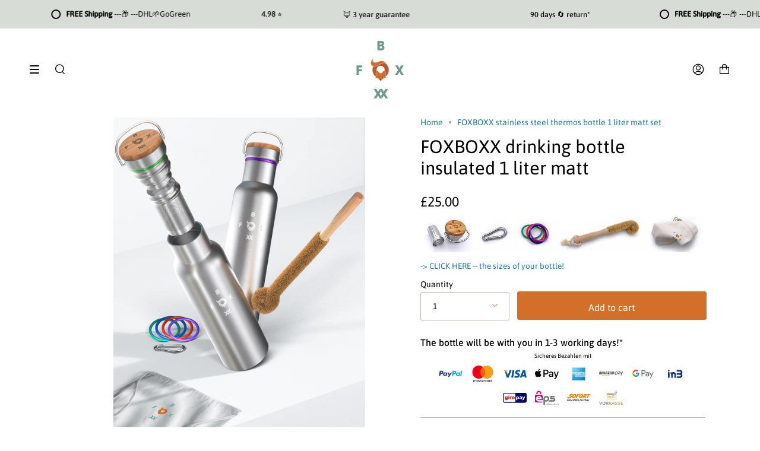

--- FILE ---
content_type: text/html; charset=utf-8
request_url: https://www.foxboxx.eu/en-uk/products/foxboxx-trinkflasche-isoliert-1-liter-matt
body_size: 89811
content:
<!doctype html>
<html class="no-js no-touch supports-no-cookies" lang="en">
<head>
	<!-- Added by AVADA SEO Suite -->
	






<meta property="og:site_name" content="FOXBOXX">
<meta property="og:url" content="https://www.foxboxx.eu/en-uk/products/foxboxx-trinkflasche-isoliert-1-liter-matt">
<meta property="og:title" content="FOXBOXX drinking bottle insulated 1 liter matt Schadstofffrei. TESTSIEGER.">
<meta property="og:type" content="product">
<meta property="og:description" content="⚡️FOXBOXX drinking bottle insulated 1 liter matt Edelstahl Brotdosen Lunchboxen und Flaschen Edelstahl Thermo mit Teesieb - dicht, flexibel. Brotzeitbox für Kinder. Geschenk, Weihnachten, plastikfrei & nachhaltig, BPA frei, 90 Tage Rückgabe, 3 Jahre Garantie und Spitzen-Service. TESTSIEGER. FOXBOXX drinking bottle insulated 1 liter matt FOXBOXX ist nachhaltig und CO2-neutral - du unterstützt mehrere Umweltschutzprojekte."><meta property="product:availability" content="instock">
  <meta property="product:price:amount" content="25.00">
  <meta property="product:price:currency" content="GBP"><meta property="og:image" content="http://www.foxboxx.eu/cdn/shop/products/Flasche_2023_Shop_matt.jpg?v=1678105980">
<meta property="og:image:secure_url" content="https://www.foxboxx.eu/cdn/shop/products/Flasche_2023_Shop_matt.jpg?v=1678105980">
<meta property="og:image:width" content="">
<meta property="og:image:height" content="">
<meta property="og:image:alt" content="">
    
<meta name="twitter:site" content="@FOXBOXX"><meta name="twitter:card" content="summary_large_image">
<meta name="twitter:title" content="FOXBOXX drinking bottle insulated 1 liter matt Schadstofffrei. TESTSIEGER.">
<meta name="twitter:description" content="⚡️FOXBOXX drinking bottle insulated 1 liter matt Edelstahl Brotdosen Lunchboxen und Flaschen Edelstahl Thermo mit Teesieb - dicht, flexib...">
<meta name="twitter:image" content="http://www.foxboxx.eu/cdn/shop/products/Flasche_2023_Shop_matt.jpg?v=1678105980">
    




<meta name="twitter:image" content="http://www.foxboxx.eu/cdn/shop/products/Flasche_2023_Shop_matt.jpg?v=1678105980">
    
<script>window.FPConfig = {};window.FPConfig.ignoreKeywords=["/cart","/account"]</script>




<script>
const lightJsExclude = [];
</script>





<script>
class LightJsLoader{constructor(e){this.jQs=[],this.listener=this.handleListener.bind(this,e),this.scripts=["default","defer","async"].reduce(((e,t)=>({...e,[t]:[]})),{});const t=this;e.forEach((e=>window.addEventListener(e,t.listener,{passive:!0})))}handleListener(e){const t=this;return e.forEach((e=>window.removeEventListener(e,t.listener))),"complete"===document.readyState?this.handleDOM():document.addEventListener("readystatechange",(e=>{if("complete"===e.target.readyState)return setTimeout(t.handleDOM.bind(t),1)}))}async handleDOM(){this.suspendEvent(),this.suspendJQuery(),this.findScripts(),this.preloadScripts();for(const e of Object.keys(this.scripts))await this.replaceScripts(this.scripts[e]);for(const e of["DOMContentLoaded","readystatechange"])await this.requestRepaint(),document.dispatchEvent(new Event("lightJS-"+e));document.lightJSonreadystatechange&&document.lightJSonreadystatechange();for(const e of["DOMContentLoaded","load"])await this.requestRepaint(),window.dispatchEvent(new Event("lightJS-"+e));await this.requestRepaint(),window.lightJSonload&&window.lightJSonload(),await this.requestRepaint(),this.jQs.forEach((e=>e(window).trigger("lightJS-jquery-load"))),window.dispatchEvent(new Event("lightJS-pageshow")),await this.requestRepaint(),window.lightJSonpageshow&&window.lightJSonpageshow()}async requestRepaint(){return new Promise((e=>requestAnimationFrame(e)))}findScripts(){document.querySelectorAll("script[type=lightJs]").forEach((e=>{e.hasAttribute("src")?e.hasAttribute("async")&&e.async?this.scripts.async.push(e):e.hasAttribute("defer")&&e.defer?this.scripts.defer.push(e):this.scripts.default.push(e):this.scripts.default.push(e)}))}preloadScripts(){const e=this,t=Object.keys(this.scripts).reduce(((t,n)=>[...t,...e.scripts[n]]),[]),n=document.createDocumentFragment();t.forEach((e=>{const t=e.getAttribute("src");if(!t)return;const s=document.createElement("link");s.href=t,s.rel="preload",s.as="script",n.appendChild(s)})),document.head.appendChild(n)}async replaceScripts(e){let t;for(;t=e.shift();)await this.requestRepaint(),new Promise((e=>{const n=document.createElement("script");[...t.attributes].forEach((e=>{"type"!==e.nodeName&&n.setAttribute(e.nodeName,e.nodeValue)})),t.hasAttribute("src")?(n.addEventListener("load",e),n.addEventListener("error",e)):(n.text=t.text,e()),t.parentNode.replaceChild(n,t)}))}suspendEvent(){const e={};[{obj:document,name:"DOMContentLoaded"},{obj:window,name:"DOMContentLoaded"},{obj:window,name:"load"},{obj:window,name:"pageshow"},{obj:document,name:"readystatechange"}].map((t=>function(t,n){function s(n){return e[t].list.indexOf(n)>=0?"lightJS-"+n:n}e[t]||(e[t]={list:[n],add:t.addEventListener,remove:t.removeEventListener},t.addEventListener=(...n)=>{n[0]=s(n[0]),e[t].add.apply(t,n)},t.removeEventListener=(...n)=>{n[0]=s(n[0]),e[t].remove.apply(t,n)})}(t.obj,t.name))),[{obj:document,name:"onreadystatechange"},{obj:window,name:"onpageshow"}].map((e=>function(e,t){let n=e[t];Object.defineProperty(e,t,{get:()=>n||function(){},set:s=>{e["lightJS"+t]=n=s}})}(e.obj,e.name)))}suspendJQuery(){const e=this;let t=window.jQuery;Object.defineProperty(window,"jQuery",{get:()=>t,set(n){if(!n||!n.fn||!e.jQs.includes(n))return void(t=n);n.fn.ready=n.fn.init.prototype.ready=e=>{e.bind(document)(n)};const s=n.fn.on;n.fn.on=n.fn.init.prototype.on=function(...e){if(window!==this[0])return s.apply(this,e),this;const t=e=>e.split(" ").map((e=>"load"===e||0===e.indexOf("load.")?"lightJS-jquery-load":e)).join(" ");return"string"==typeof e[0]||e[0]instanceof String?(e[0]=t(e[0]),s.apply(this,e),this):("object"==typeof e[0]&&Object.keys(e[0]).forEach((n=>{delete Object.assign(e[0],{[t(n)]:e[0][n]})[n]})),s.apply(this,e),this)},e.jQs.push(n),t=n}})}}new LightJsLoader(["keydown","mousemove","touchend","touchmove","touchstart","wheel"]);
</script>





	<!-- /Added by AVADA SEO Suite --><meta name="facebook-domain-verification" content="995rmrj1ym29rftdsdeuasj98tyk1h" />
  <meta charset="UTF-8">
  <meta name="viewport" content="width=device-width, initial-scale=1.0">
  <meta name="theme-color" content="#4e7467">
  <link rel="canonical" href="https://www.foxboxx.eu/en-uk/products/foxboxx-trinkflasche-isoliert-1-liter-matt">
  <!-- ======================= Broadcast Theme V3.2.1 ========================= -->
  <link rel="preconnect" href="https://cdn.shopify.com" crossorigin>
  <link rel="preconnect" href="https://fonts.shopify.com" crossorigin>
  <link rel="preconnect" href="https://monorail-edge.shopifysvc.com" crossorigin>
  <link rel="preload" href="//www.foxboxx.eu/cdn/shop/t/35/assets/lazysizes.js?v=111431644619468174291718049761" as="script">
  <link rel="preload" href="//www.foxboxx.eu/cdn/shop/t/35/assets/vendor.js?v=54846291969275285991718049761" as="script">
  <link rel="preload" href="//www.foxboxx.eu/cdn/shop/t/35/assets/theme.js?v=55551515027479764531718049761" as="script">
  <link rel="preload" href="//www.foxboxx.eu/cdn/shop/t/35/assets/theme.css?v=18962314946459344251718049761" as="style">
    <link rel="shortcut icon" href="//www.foxboxx.eu/cdn/shop/files/foxboxx_favicon_32x32.jpg?v=1614316720" type="image/png" />
  

  <!-- Title and description ================================================ -->
  
  <title>
    
    FOXBOXX drinking bottle insulated 1 liter matt Schadstofffrei. TESTSIEGER.
    
    
    
  </title>
  
    <meta name="description" content="⚡️FOXBOXX drinking bottle insulated 1 liter matt Edelstahl Brotdosen Lunchboxen und Flaschen Edelstahl Thermo mit Teesieb - dicht, flexibel. Brotzeitbox für Kinder. Geschenk, Weihnachten, plastikfrei &amp; nachhaltig, BPA frei, 90 Tage Rückgabe, 3 Jahre Garantie und Spitzen-Service. TESTSIEGER. FOXBOXX drinking bottle insulated 1 liter matt FOXBOXX ist nachhaltig und CO2-neutral - du unterstützt mehrere Umweltschutzprojekte.">
  

    
     <script data-cfasync="false" src="https://cdn.fixvitals.com/resources/preload" ></script>
    

  

<meta property="og:site_name" content="FOXBOXX">
<meta property="og:url" content="https://www.foxboxx.eu/en-uk/products/foxboxx-trinkflasche-isoliert-1-liter-matt">
<meta property="og:title" content="FOXBOXX stainless steel thermos bottle 1 liter matt set">
<meta property="og:type" content="product">
<meta property="og:description" content="TEST WINNER - Robust stainless steel drinking bottle children&#39;s insulated water bottle with tea strainer 1 liter for school or as a gift for men. ECO thermos flask for camping or survival with gadgets brush, 18/8 steel carabiner and wooden screw closure with jute bag &amp;amp; bottle brush for 24 hours of cold/heat."><meta property="og:image" content="http://www.foxboxx.eu/cdn/shop/products/Flasche_2023_Shop_matt.jpg?v=1678105980">
  <meta property="og:image:secure_url" content="https://www.foxboxx.eu/cdn/shop/products/Flasche_2023_Shop_matt.jpg?v=1678105980">
  <meta property="og:image:width" content="1553">
  <meta property="og:image:height" content="2064"><meta property="og:price:amount" content="25.00">
  <meta property="og:price:currency" content="GBP"><meta name="twitter:card" content="summary_large_image">
<meta name="twitter:title" content="FOXBOXX stainless steel thermos bottle 1 liter matt set">
<meta name="twitter:description" content="TEST WINNER - Robust stainless steel drinking bottle children&#39;s insulated water bottle with tea strainer 1 liter for school or as a gift for men. ECO thermos flask for camping or survival with gadgets brush, 18/8 steel carabiner and wooden screw closure with jute bag &amp;amp; bottle brush for 24 hours of cold/heat.">


    
     <script data-cfasync="false" src="https://cdn.fixvitals.com/resources/lazyload" ></script>
    

<!-- "snippets/judgeme_core.liquid" was not rendered, the associated app was uninstalled -->
  <!-- CSS ================================================================== -->
  <link href="//www.foxboxx.eu/cdn/shop/t/35/assets/font-settings.css?v=148216043446783987751759344220" rel="stylesheet" type="text/css" media="all" />
  
<style data-shopify>

:root {


---color-video-bg: #f2f2f2;


---color-bg: #ffffff;
---color-bg-secondary: #ffffff;
---color-bg-rgb: 255, 255, 255;

---color-text-dark: #000000;
---color-text: #000000;
---color-text-light: #4d4d4d;


/* === Opacity shades of grey ===*/
---color-a5:  rgba(0, 0, 0, 0.05);
---color-a10: rgba(0, 0, 0, 0.1);
---color-a15: rgba(0, 0, 0, 0.15);
---color-a20: rgba(0, 0, 0, 0.2);
---color-a25: rgba(0, 0, 0, 0.25);
---color-a30: rgba(0, 0, 0, 0.3);
---color-a35: rgba(0, 0, 0, 0.35);
---color-a40: rgba(0, 0, 0, 0.4);
---color-a45: rgba(0, 0, 0, 0.45);
---color-a50: rgba(0, 0, 0, 0.5);
---color-a55: rgba(0, 0, 0, 0.55);
---color-a60: rgba(0, 0, 0, 0.6);
---color-a65: rgba(0, 0, 0, 0.65);
---color-a70: rgba(0, 0, 0, 0.7);
---color-a75: rgba(0, 0, 0, 0.75);
---color-a80: rgba(0, 0, 0, 0.8);
---color-a85: rgba(0, 0, 0, 0.85);
---color-a90: rgba(0, 0, 0, 0.9);
---color-a95: rgba(0, 0, 0, 0.95);

---color-border: rgb(179, 191, 177);
---color-border-light: #d1d9d0;
---color-border-hairline: #f7f7f7;
---color-border-dark: #7c9179;/* === Bright color ===*/
---color-primary: #d27029;
---color-primary-hover: #9b4c13;
---color-primary-fade: rgba(210, 112, 41, 0.05);
---color-primary-fade-hover: rgba(210, 112, 41, 0.1);---color-primary-opposite: #ffffff;


/* === Secondary Color ===*/
---color-secondary: #4e7467;
---color-secondary-hover: #294c40;
---color-secondary-fade: rgba(78, 116, 103, 0.05);
---color-secondary-fade-hover: rgba(78, 116, 103, 0.1);---color-secondary-opposite: #ffffff;


/* === link Color ===*/
---color-link: #247798;
---color-link-hover: #ff0000;
---color-link-fade: rgba(36, 119, 152, 0.05);
---color-link-fade-hover: rgba(36, 119, 152, 0.1);---color-link-opposite: #ffffff;


/* === Product grid sale tags ===*/
---color-sale-bg: #b3bfb1;
---color-sale-text: #000000;---color-sale-text-secondary: #b3bfb1;

/* === Product grid badges ===*/
---color-badge-bg: #247798;
---color-badge-text: #ffffff;

/* === Helper colors for form error states ===*/
---color-error: var(---color-primary);
---color-error-bg: var(---color-primary-fade);



  ---radius: 3px;
  ---radius-sm: 3px;


---color-announcement-bg: #fff980;
---color-announcement-text: #2e2e2e;
---color-announcement-border: #c0bc67;

---color-header-bg: #ffffff;
---color-header-link: #000000;
---color-header-link-hover: #ff0000;

---color-menu-bg: #ffffff;
---color-menu-border: #ffffff;
---color-menu-link: #000000;
---color-menu-link-hover: #d27029;
---color-submenu-bg: #ffffff;
---color-submenu-link: #000000;
---color-submenu-link-hover: #ff0000;
---color-menu-transparent: #ffffff;

---color-footer-bg: #d4ddd3;
---color-footer-text: #000000;
---color-footer-link: #000000;
---color-footer-link-hover: #ff0000;
---color-footer-border: #000000;

/* === Custom Cursor ===*/

--icon-zoom-in: url( "//www.foxboxx.eu/cdn/shop/t/35/assets/icon-zoom-in.svg?v=126996651526054293301718049761" );
--icon-zoom-out: url( "//www.foxboxx.eu/cdn/shop/t/35/assets/icon-zoom-out.svg?v=128675709041987423641718049761" );

/* === Typography ===*/
---product-grid-aspect-ratio: 150.0%;
---product-grid-size-piece: 15.0;


---font-weight-body: 400;
---font-weight-body-bold: 500;

---font-stack-body: Asap, sans-serif;
---font-style-body: normal;
---font-adjust-body: 1.0;

---font-weight-heading: 400;
---font-weight-heading-bold: 500;

---font-stack-heading: Asap, sans-serif;
---font-style-heading: normal;
---font-adjust-heading: 1.1;

---font-stack-nav: Asap, sans-serif;
---font-style-nav: normal;
---font-adjust-nav: 0.85;

---font-weight-nav: 400;
---font-weight-nav-bold: 500;

---font-size-base: 1.0rem;
---font-size-base-percent: 1.0;

---ico-select: url("//www.foxboxx.eu/cdn/shop/t/35/assets/ico-select.svg?v=115630813262522069291718049761");


/* === Parallax ===*/
---parallax-strength-min: 150.0%;
---parallax-strength-max: 160.0%;


  

---color-text-dark: #000000;
---color-text:#000000;
---color-text-light: #000000;



  


}

</style>

  <link href="//www.foxboxx.eu/cdn/shop/t/35/assets/theme.css?v=18962314946459344251718049761" rel="stylesheet" type="text/css" media="all" />
  <script>
    if (window.navigator.userAgent.indexOf('MSIE ') > 0 || window.navigator.userAgent.indexOf('Trident/') > 0) {
      document.documentElement.className = document.documentElement.className + ' ie';
      var scripts = document.getElementsByTagName('script')[0];
      var polyfill = document.createElement("script");
      polyfill.defer = true;
      polyfill.src = "//www.foxboxx.eu/cdn/shop/t/35/assets/ie11.js?v=144489047535103983231718049761";
      scripts.parentNode.insertBefore(polyfill, scripts);
    } else {
      document.documentElement.className = document.documentElement.className.replace('no-js', 'js');
    }
    window.lazySizesConfig = window.lazySizesConfig || {};
    window.lazySizesConfig.preloadAfterLoad = true;
    let root = '/en-uk';
    if (root[root.length - 1] !== '/') {
      root = `${root}/`;
    }
    window.theme = {
      routes: {
        root: root,
        cart: '/en-uk/cart',
        cart_add_url: '/en-uk/cart/add',
        product_recommendations_url: '/en-uk/recommendations/products',
        search_url: '/en-uk/search',
        addresses_url: '/en-uk/account/addresses'
      },
      assets: {
        photoswipe: '//www.foxboxx.eu/cdn/shop/t/35/assets/photoswipe.js?v=108660782622152556431718049761',
        smoothscroll: '//www.foxboxx.eu/cdn/shop/t/35/assets/smoothscroll.js?v=37906625415260927261718049761',
        swatches: '//www.foxboxx.eu/cdn/shop/t/35/assets/swatches.json?v=153762849283573572451718049761',
        base: "//www.foxboxx.eu/cdn/shop/t/35/assets/",
        no_image: "//www.foxboxx.eu/cdn/shopifycloud/storefront/assets/no-image-2048-a2addb12_1024x.gif",
      },
      strings: {
        addToCart: "Add to cart",
        soldOut: "Sold Out",
        from: "From",
        preOrder: "Pre-order",
        sale: "Sale",
        subscription: "Subscription",
        unavailable: "Unavailable",
        unitPrice: "Unit price",
        unitPriceSeparator: "per",
        resultsFor: "Results for",
        noResultsFor: "No results for",
        shippingCalcSubmitButton: "Calculate shipping",
        shippingCalcSubmitButtonDisabled: "Calculating...",
        selectValue: "Select value",
        oneColor: "color",
        otherColor: "colors",
        upsellAddToCart: "Add",
        free: "Free"
      },
      settings: {
        customerLoggedIn: false,
        cartDrawerEnabled: true,
        enableQuickAdd: true,
        transparentHeader: false,
      },
      moneyFormat: "£{{amount}}",
      moneyWithCurrencyFormat: "£{{amount}} GBP",
      info: {
        name: 'broadcast'
      },
      version: '3.2.1'
    };
  </script>
  
    <script src="//www.foxboxx.eu/cdn/shopifycloud/storefront/assets/themes_support/shopify_common-5f594365.js" defer="defer"></script>
  
  <!-- Theme Javascript ============================================================== -->
  <script src="//www.foxboxx.eu/cdn/shop/t/35/assets/lazysizes.js?v=111431644619468174291718049761" async="async"></script>
  <script src="//www.foxboxx.eu/cdn/shop/t/35/assets/vendor.js?v=54846291969275285991718049761" defer="defer"></script>
  <script src="//www.foxboxx.eu/cdn/shop/t/35/assets/theme.js?v=55551515027479764531718049761" defer="defer"></script>
  <!-- Shopify app scripts =========================================================== -->
  <img alt="website" width="99999" height="99999" style="pointer-events: none; position: absolute; top: 0; left: 0; width: 99vw; height: 99vh; max-width: 99vw; max-height: 99vh;" src="[data-uri]" /><script>window.performance && window.performance.mark && window.performance.mark('shopify.content_for_header.start');</script><meta name="google-site-verification" content="Lbm5pcqt0dxJGsSLUvi6NnBTtOZu6BTSFOnUPqRK2t8">
<meta name="google-site-verification" content="Lbm5pcqt0dxJGsSLUvi6NnBTtOZu6BTSFOnUPqRK2t8">
<meta name="facebook-domain-verification" content="024qk9i49pij105vzybascbytsr31x">
<meta id="shopify-digital-wallet" name="shopify-digital-wallet" content="/49347428516/digital_wallets/dialog">
<meta name="shopify-checkout-api-token" content="f74668cbe372f6ca79c503d7b0af0b7b">
<meta id="in-context-paypal-metadata" data-shop-id="49347428516" data-venmo-supported="false" data-environment="production" data-locale="en_US" data-paypal-v4="true" data-currency="GBP">
<link rel="alternate" hreflang="x-default" href="https://www.foxboxx.eu/products/foxboxx-trinkflasche-isoliert-1-liter-matt">
<link rel="alternate" hreflang="de" href="https://www.foxboxx.eu/products/foxboxx-trinkflasche-isoliert-1-liter-matt">
<link rel="alternate" hreflang="en" href="https://www.foxboxx.eu/en/products/foxboxx-trinkflasche-isoliert-1-liter-matt">
<link rel="alternate" hreflang="en-RU" href="https://www.foxboxx.eu/en-ru/products/foxboxx-trinkflasche-isoliert-1-liter-matt">
<link rel="alternate" hreflang="de-RU" href="https://www.foxboxx.eu/de-ru/products/foxboxx-trinkflasche-isoliert-1-liter-matt">
<link rel="alternate" hreflang="en-GB" href="https://www.foxboxx.eu/en-uk/products/foxboxx-trinkflasche-isoliert-1-liter-matt">
<link rel="alternate" hreflang="it-GB" href="https://www.foxboxx.eu/it-uk/products/foxboxx-trinkflasche-isoliert-1-liter-matt">
<link rel="alternate" hreflang="de-GB" href="https://www.foxboxx.eu/de-uk/products/foxboxx-trinkflasche-isoliert-1-liter-matt">
<link rel="alternate" hreflang="de-CH" href="https://www.foxboxx.eu/de-ch/products/foxboxx-trinkflasche-isoliert-1-liter-matt">
<link rel="alternate" hreflang="en-CH" href="https://www.foxboxx.eu/en-ch/products/foxboxx-trinkflasche-isoliert-1-liter-matt">
<link rel="alternate" hreflang="it-CH" href="https://www.foxboxx.eu/it-ch/products/foxboxx-trinkflasche-isoliert-1-liter-matt">
<link rel="alternate" hreflang="en-CZ" href="https://www.foxboxx.eu/en-cz/products/foxboxx-trinkflasche-isoliert-1-liter-matt">
<link rel="alternate" hreflang="de-CZ" href="https://www.foxboxx.eu/de-cz/products/foxboxx-trinkflasche-isoliert-1-liter-matt">
<link rel="alternate" hreflang="en-HU" href="https://www.foxboxx.eu/en-hu/products/foxboxx-trinkflasche-isoliert-1-liter-matt">
<link rel="alternate" hreflang="de-HU" href="https://www.foxboxx.eu/de-hu/products/foxboxx-trinkflasche-isoliert-1-liter-matt">
<link rel="alternate" hreflang="en-PL" href="https://www.foxboxx.eu/en-pl/products/foxboxx-trinkflasche-isoliert-1-liter-matt">
<link rel="alternate" hreflang="de-PL" href="https://www.foxboxx.eu/de-pl/products/foxboxx-trinkflasche-isoliert-1-liter-matt">
<link rel="alternate" hreflang="en-SE" href="https://www.foxboxx.eu/en-se/products/foxboxx-trinkflasche-isoliert-1-liter-matt">
<link rel="alternate" hreflang="it-SE" href="https://www.foxboxx.eu/it-se/products/foxboxx-trinkflasche-isoliert-1-liter-matt">
<link rel="alternate" hreflang="de-SE" href="https://www.foxboxx.eu/de-se/products/foxboxx-trinkflasche-isoliert-1-liter-matt">
<link rel="alternate" hreflang="en-AD" href="https://www.foxboxx.eu/en-en/products/foxboxx-trinkflasche-isoliert-1-liter-matt">
<link rel="alternate" hreflang="de-AD" href="https://www.foxboxx.eu/de-en/products/foxboxx-trinkflasche-isoliert-1-liter-matt">
<link rel="alternate" hreflang="it-AD" href="https://www.foxboxx.eu/it-en/products/foxboxx-trinkflasche-isoliert-1-liter-matt">
<link rel="alternate" hreflang="en-BE" href="https://www.foxboxx.eu/en-en/products/foxboxx-trinkflasche-isoliert-1-liter-matt">
<link rel="alternate" hreflang="de-BE" href="https://www.foxboxx.eu/de-en/products/foxboxx-trinkflasche-isoliert-1-liter-matt">
<link rel="alternate" hreflang="it-BE" href="https://www.foxboxx.eu/it-en/products/foxboxx-trinkflasche-isoliert-1-liter-matt">
<link rel="alternate" hreflang="en-BG" href="https://www.foxboxx.eu/en-en/products/foxboxx-trinkflasche-isoliert-1-liter-matt">
<link rel="alternate" hreflang="de-BG" href="https://www.foxboxx.eu/de-en/products/foxboxx-trinkflasche-isoliert-1-liter-matt">
<link rel="alternate" hreflang="it-BG" href="https://www.foxboxx.eu/it-en/products/foxboxx-trinkflasche-isoliert-1-liter-matt">
<link rel="alternate" hreflang="en-DK" href="https://www.foxboxx.eu/en-en/products/foxboxx-trinkflasche-isoliert-1-liter-matt">
<link rel="alternate" hreflang="de-DK" href="https://www.foxboxx.eu/de-en/products/foxboxx-trinkflasche-isoliert-1-liter-matt">
<link rel="alternate" hreflang="it-DK" href="https://www.foxboxx.eu/it-en/products/foxboxx-trinkflasche-isoliert-1-liter-matt">
<link rel="alternate" hreflang="en-EE" href="https://www.foxboxx.eu/en-en/products/foxboxx-trinkflasche-isoliert-1-liter-matt">
<link rel="alternate" hreflang="de-EE" href="https://www.foxboxx.eu/de-en/products/foxboxx-trinkflasche-isoliert-1-liter-matt">
<link rel="alternate" hreflang="it-EE" href="https://www.foxboxx.eu/it-en/products/foxboxx-trinkflasche-isoliert-1-liter-matt">
<link rel="alternate" hreflang="en-ES" href="https://www.foxboxx.eu/en-en/products/foxboxx-trinkflasche-isoliert-1-liter-matt">
<link rel="alternate" hreflang="de-ES" href="https://www.foxboxx.eu/de-en/products/foxboxx-trinkflasche-isoliert-1-liter-matt">
<link rel="alternate" hreflang="it-ES" href="https://www.foxboxx.eu/it-en/products/foxboxx-trinkflasche-isoliert-1-liter-matt">
<link rel="alternate" hreflang="en-FI" href="https://www.foxboxx.eu/en-en/products/foxboxx-trinkflasche-isoliert-1-liter-matt">
<link rel="alternate" hreflang="de-FI" href="https://www.foxboxx.eu/de-en/products/foxboxx-trinkflasche-isoliert-1-liter-matt">
<link rel="alternate" hreflang="it-FI" href="https://www.foxboxx.eu/it-en/products/foxboxx-trinkflasche-isoliert-1-liter-matt">
<link rel="alternate" hreflang="en-FR" href="https://www.foxboxx.eu/en-en/products/foxboxx-trinkflasche-isoliert-1-liter-matt">
<link rel="alternate" hreflang="de-FR" href="https://www.foxboxx.eu/de-en/products/foxboxx-trinkflasche-isoliert-1-liter-matt">
<link rel="alternate" hreflang="it-FR" href="https://www.foxboxx.eu/it-en/products/foxboxx-trinkflasche-isoliert-1-liter-matt">
<link rel="alternate" hreflang="en-GI" href="https://www.foxboxx.eu/en-en/products/foxboxx-trinkflasche-isoliert-1-liter-matt">
<link rel="alternate" hreflang="de-GI" href="https://www.foxboxx.eu/de-en/products/foxboxx-trinkflasche-isoliert-1-liter-matt">
<link rel="alternate" hreflang="it-GI" href="https://www.foxboxx.eu/it-en/products/foxboxx-trinkflasche-isoliert-1-liter-matt">
<link rel="alternate" hreflang="en-GR" href="https://www.foxboxx.eu/en-en/products/foxboxx-trinkflasche-isoliert-1-liter-matt">
<link rel="alternate" hreflang="de-GR" href="https://www.foxboxx.eu/de-en/products/foxboxx-trinkflasche-isoliert-1-liter-matt">
<link rel="alternate" hreflang="it-GR" href="https://www.foxboxx.eu/it-en/products/foxboxx-trinkflasche-isoliert-1-liter-matt">
<link rel="alternate" hreflang="en-HR" href="https://www.foxboxx.eu/en-en/products/foxboxx-trinkflasche-isoliert-1-liter-matt">
<link rel="alternate" hreflang="de-HR" href="https://www.foxboxx.eu/de-en/products/foxboxx-trinkflasche-isoliert-1-liter-matt">
<link rel="alternate" hreflang="it-HR" href="https://www.foxboxx.eu/it-en/products/foxboxx-trinkflasche-isoliert-1-liter-matt">
<link rel="alternate" hreflang="en-IT" href="https://www.foxboxx.eu/en-en/products/foxboxx-trinkflasche-isoliert-1-liter-matt">
<link rel="alternate" hreflang="de-IT" href="https://www.foxboxx.eu/de-en/products/foxboxx-trinkflasche-isoliert-1-liter-matt">
<link rel="alternate" hreflang="it-IT" href="https://www.foxboxx.eu/it-en/products/foxboxx-trinkflasche-isoliert-1-liter-matt">
<link rel="alternate" hreflang="en-LU" href="https://www.foxboxx.eu/en-en/products/foxboxx-trinkflasche-isoliert-1-liter-matt">
<link rel="alternate" hreflang="de-LU" href="https://www.foxboxx.eu/de-en/products/foxboxx-trinkflasche-isoliert-1-liter-matt">
<link rel="alternate" hreflang="it-LU" href="https://www.foxboxx.eu/it-en/products/foxboxx-trinkflasche-isoliert-1-liter-matt">
<link rel="alternate" hreflang="en-LV" href="https://www.foxboxx.eu/en-en/products/foxboxx-trinkflasche-isoliert-1-liter-matt">
<link rel="alternate" hreflang="de-LV" href="https://www.foxboxx.eu/de-en/products/foxboxx-trinkflasche-isoliert-1-liter-matt">
<link rel="alternate" hreflang="it-LV" href="https://www.foxboxx.eu/it-en/products/foxboxx-trinkflasche-isoliert-1-liter-matt">
<link rel="alternate" hreflang="en-RO" href="https://www.foxboxx.eu/en-en/products/foxboxx-trinkflasche-isoliert-1-liter-matt">
<link rel="alternate" hreflang="de-RO" href="https://www.foxboxx.eu/de-en/products/foxboxx-trinkflasche-isoliert-1-liter-matt">
<link rel="alternate" hreflang="it-RO" href="https://www.foxboxx.eu/it-en/products/foxboxx-trinkflasche-isoliert-1-liter-matt">
<link rel="alternate" hreflang="en-SI" href="https://www.foxboxx.eu/en-en/products/foxboxx-trinkflasche-isoliert-1-liter-matt">
<link rel="alternate" hreflang="de-SI" href="https://www.foxboxx.eu/de-en/products/foxboxx-trinkflasche-isoliert-1-liter-matt">
<link rel="alternate" hreflang="it-SI" href="https://www.foxboxx.eu/it-en/products/foxboxx-trinkflasche-isoliert-1-liter-matt">
<link rel="alternate" hreflang="en-SK" href="https://www.foxboxx.eu/en-en/products/foxboxx-trinkflasche-isoliert-1-liter-matt">
<link rel="alternate" hreflang="de-SK" href="https://www.foxboxx.eu/de-en/products/foxboxx-trinkflasche-isoliert-1-liter-matt">
<link rel="alternate" hreflang="it-SK" href="https://www.foxboxx.eu/it-en/products/foxboxx-trinkflasche-isoliert-1-liter-matt">
<link rel="alternate" hreflang="en-PT" href="https://www.foxboxx.eu/en-en/products/foxboxx-trinkflasche-isoliert-1-liter-matt">
<link rel="alternate" hreflang="de-PT" href="https://www.foxboxx.eu/de-en/products/foxboxx-trinkflasche-isoliert-1-liter-matt">
<link rel="alternate" hreflang="it-PT" href="https://www.foxboxx.eu/it-en/products/foxboxx-trinkflasche-isoliert-1-liter-matt">
<link rel="alternate" hreflang="en-IE" href="https://www.foxboxx.eu/en-en/products/foxboxx-trinkflasche-isoliert-1-liter-matt">
<link rel="alternate" hreflang="de-IE" href="https://www.foxboxx.eu/de-en/products/foxboxx-trinkflasche-isoliert-1-liter-matt">
<link rel="alternate" hreflang="it-IE" href="https://www.foxboxx.eu/it-en/products/foxboxx-trinkflasche-isoliert-1-liter-matt">
<link rel="alternate" hreflang="de-NL" href="https://www.foxboxx.eu/de-nl/products/foxboxx-trinkflasche-isoliert-1-liter-matt">
<link rel="alternate" hreflang="en-NL" href="https://www.foxboxx.eu/en-nl/products/foxboxx-trinkflasche-isoliert-1-liter-matt">
<link rel="alternate" hreflang="it-NL" href="https://www.foxboxx.eu/it-nl/products/foxboxx-trinkflasche-isoliert-1-liter-matt">
<link rel="alternate" hreflang="en-MT" href="https://www.foxboxx.eu/en-malta/products/foxboxx-trinkflasche-isoliert-1-liter-matt">
<link rel="alternate" hreflang="de-MT" href="https://www.foxboxx.eu/de-malta/products/foxboxx-trinkflasche-isoliert-1-liter-matt">
<link rel="alternate" hreflang="it-MT" href="https://www.foxboxx.eu/it-malta/products/foxboxx-trinkflasche-isoliert-1-liter-matt">
<link rel="alternate" type="application/json+oembed" href="https://www.foxboxx.eu/en-uk/products/foxboxx-trinkflasche-isoliert-1-liter-matt.oembed">
<script async="async" src="/checkouts/internal/preloads.js?locale=en-GB"></script>
<link rel="preconnect" href="https://shop.app" crossorigin="anonymous">
<script async="async" src="https://shop.app/checkouts/internal/preloads.js?locale=en-GB&shop_id=49347428516" crossorigin="anonymous"></script>
<script id="apple-pay-shop-capabilities" type="application/json">{"shopId":49347428516,"countryCode":"AT","currencyCode":"GBP","merchantCapabilities":["supports3DS"],"merchantId":"gid:\/\/shopify\/Shop\/49347428516","merchantName":"FOXBOXX","requiredBillingContactFields":["postalAddress","email"],"requiredShippingContactFields":["postalAddress","email"],"shippingType":"shipping","supportedNetworks":["visa","maestro","masterCard","amex"],"total":{"type":"pending","label":"FOXBOXX","amount":"1.00"},"shopifyPaymentsEnabled":true,"supportsSubscriptions":true}</script>
<script id="shopify-features" type="application/json">{"accessToken":"f74668cbe372f6ca79c503d7b0af0b7b","betas":["rich-media-storefront-analytics"],"domain":"www.foxboxx.eu","predictiveSearch":true,"shopId":49347428516,"locale":"en"}</script>
<script>var Shopify = Shopify || {};
Shopify.shop = "foxboxx-eu.myshopify.com";
Shopify.locale = "en";
Shopify.currency = {"active":"GBP","rate":"0.88417986"};
Shopify.country = "GB";
Shopify.theme = {"name":"Speed Broadcast","id":163135521114,"schema_name":"Broadcast","schema_version":"3.2.1","theme_store_id":868,"role":"main"};
Shopify.theme.handle = "null";
Shopify.theme.style = {"id":null,"handle":null};
Shopify.cdnHost = "www.foxboxx.eu/cdn";
Shopify.routes = Shopify.routes || {};
Shopify.routes.root = "/en-uk/";</script>
<script type="module">!function(o){(o.Shopify=o.Shopify||{}).modules=!0}(window);</script>
<script>!function(o){function n(){var o=[];function n(){o.push(Array.prototype.slice.apply(arguments))}return n.q=o,n}var t=o.Shopify=o.Shopify||{};t.loadFeatures=n(),t.autoloadFeatures=n()}(window);</script>
<script>
  window.ShopifyPay = window.ShopifyPay || {};
  window.ShopifyPay.apiHost = "shop.app\/pay";
  window.ShopifyPay.redirectState = null;
</script>
<script id="shop-js-analytics" type="application/json">{"pageType":"product"}</script>
<script defer="defer" async type="module" src="//www.foxboxx.eu/cdn/shopifycloud/shop-js/modules/v2/client.init-shop-cart-sync_C5BV16lS.en.esm.js"></script>
<script defer="defer" async type="module" src="//www.foxboxx.eu/cdn/shopifycloud/shop-js/modules/v2/chunk.common_CygWptCX.esm.js"></script>
<script type="module">
  await import("//www.foxboxx.eu/cdn/shopifycloud/shop-js/modules/v2/client.init-shop-cart-sync_C5BV16lS.en.esm.js");
await import("//www.foxboxx.eu/cdn/shopifycloud/shop-js/modules/v2/chunk.common_CygWptCX.esm.js");

  window.Shopify.SignInWithShop?.initShopCartSync?.({"fedCMEnabled":true,"windoidEnabled":true});

</script>
<script>
  window.Shopify = window.Shopify || {};
  if (!window.Shopify.featureAssets) window.Shopify.featureAssets = {};
  window.Shopify.featureAssets['shop-js'] = {"shop-cart-sync":["modules/v2/client.shop-cart-sync_ZFArdW7E.en.esm.js","modules/v2/chunk.common_CygWptCX.esm.js"],"init-fed-cm":["modules/v2/client.init-fed-cm_CmiC4vf6.en.esm.js","modules/v2/chunk.common_CygWptCX.esm.js"],"shop-button":["modules/v2/client.shop-button_tlx5R9nI.en.esm.js","modules/v2/chunk.common_CygWptCX.esm.js"],"shop-cash-offers":["modules/v2/client.shop-cash-offers_DOA2yAJr.en.esm.js","modules/v2/chunk.common_CygWptCX.esm.js","modules/v2/chunk.modal_D71HUcav.esm.js"],"init-windoid":["modules/v2/client.init-windoid_sURxWdc1.en.esm.js","modules/v2/chunk.common_CygWptCX.esm.js"],"shop-toast-manager":["modules/v2/client.shop-toast-manager_ClPi3nE9.en.esm.js","modules/v2/chunk.common_CygWptCX.esm.js"],"init-shop-email-lookup-coordinator":["modules/v2/client.init-shop-email-lookup-coordinator_B8hsDcYM.en.esm.js","modules/v2/chunk.common_CygWptCX.esm.js"],"init-shop-cart-sync":["modules/v2/client.init-shop-cart-sync_C5BV16lS.en.esm.js","modules/v2/chunk.common_CygWptCX.esm.js"],"avatar":["modules/v2/client.avatar_BTnouDA3.en.esm.js"],"pay-button":["modules/v2/client.pay-button_FdsNuTd3.en.esm.js","modules/v2/chunk.common_CygWptCX.esm.js"],"init-customer-accounts":["modules/v2/client.init-customer-accounts_DxDtT_ad.en.esm.js","modules/v2/client.shop-login-button_C5VAVYt1.en.esm.js","modules/v2/chunk.common_CygWptCX.esm.js","modules/v2/chunk.modal_D71HUcav.esm.js"],"init-shop-for-new-customer-accounts":["modules/v2/client.init-shop-for-new-customer-accounts_ChsxoAhi.en.esm.js","modules/v2/client.shop-login-button_C5VAVYt1.en.esm.js","modules/v2/chunk.common_CygWptCX.esm.js","modules/v2/chunk.modal_D71HUcav.esm.js"],"shop-login-button":["modules/v2/client.shop-login-button_C5VAVYt1.en.esm.js","modules/v2/chunk.common_CygWptCX.esm.js","modules/v2/chunk.modal_D71HUcav.esm.js"],"init-customer-accounts-sign-up":["modules/v2/client.init-customer-accounts-sign-up_CPSyQ0Tj.en.esm.js","modules/v2/client.shop-login-button_C5VAVYt1.en.esm.js","modules/v2/chunk.common_CygWptCX.esm.js","modules/v2/chunk.modal_D71HUcav.esm.js"],"shop-follow-button":["modules/v2/client.shop-follow-button_Cva4Ekp9.en.esm.js","modules/v2/chunk.common_CygWptCX.esm.js","modules/v2/chunk.modal_D71HUcav.esm.js"],"checkout-modal":["modules/v2/client.checkout-modal_BPM8l0SH.en.esm.js","modules/v2/chunk.common_CygWptCX.esm.js","modules/v2/chunk.modal_D71HUcav.esm.js"],"lead-capture":["modules/v2/client.lead-capture_Bi8yE_yS.en.esm.js","modules/v2/chunk.common_CygWptCX.esm.js","modules/v2/chunk.modal_D71HUcav.esm.js"],"shop-login":["modules/v2/client.shop-login_D6lNrXab.en.esm.js","modules/v2/chunk.common_CygWptCX.esm.js","modules/v2/chunk.modal_D71HUcav.esm.js"],"payment-terms":["modules/v2/client.payment-terms_CZxnsJam.en.esm.js","modules/v2/chunk.common_CygWptCX.esm.js","modules/v2/chunk.modal_D71HUcav.esm.js"]};
</script>
<script>(function() {
  var isLoaded = false;
  function asyncLoad() {
    if (isLoaded) return;
    isLoaded = true;
    var urls = ["https:\/\/loox.io\/widget\/NkWrehmZj3\/loox.1657809485854.js?shop=foxboxx-eu.myshopify.com","https:\/\/dashboard.mailerlite.com\/shopify\/2898\/290164?shop=foxboxx-eu.myshopify.com","https:\/\/tools.luckyorange.com\/core\/lo.js?site-id=fba48357\u0026shop=foxboxx-eu.myshopify.com"];
    for (var i = 0; i < urls.length; i++) {
      var s = document.createElement('script');
      if (lightJsExclude.indexOf(urls[i]) === -1) s.type = 'lightJs'; else s.type = 'text/javascript';
      s.async = true;
      s.src = urls[i];
      var x = document.getElementsByTagName('script')[0];
      x.parentNode.insertBefore(s, x);
    }
  };
  if(window.attachEvent) {
    window.attachEvent('onload', asyncLoad);
  } else {
    window.addEventListener('load', asyncLoad, false);
  }
})();</script>
<script id="__st">var __st={"a":49347428516,"offset":3600,"reqid":"398be934-d348-40da-ba95-84c3cddccebb-1768669005","pageurl":"www.foxboxx.eu\/en-uk\/products\/foxboxx-trinkflasche-isoliert-1-liter-matt","u":"5617beed1bb0","p":"product","rtyp":"product","rid":7980899827969};</script>
<script>window.ShopifyPaypalV4VisibilityTracking = true;</script>
<script id="form-persister">!function(){'use strict';const t='contact',e='new_comment',n=[[t,t],['blogs',e],['comments',e],[t,'customer']],o='password',r='form_key',c=['recaptcha-v3-token','g-recaptcha-response','h-captcha-response',o],s=()=>{try{return window.sessionStorage}catch{return}},i='__shopify_v',u=t=>t.elements[r],a=function(){const t=[...n].map((([t,e])=>`form[action*='/${t}']:not([data-nocaptcha='true']) input[name='form_type'][value='${e}']`)).join(',');var e;return e=t,()=>e?[...document.querySelectorAll(e)].map((t=>t.form)):[]}();function m(t){const e=u(t);a().includes(t)&&(!e||!e.value)&&function(t){try{if(!s())return;!function(t){const e=s();if(!e)return;const n=u(t);if(!n)return;const o=n.value;o&&e.removeItem(o)}(t);const e=Array.from(Array(32),(()=>Math.random().toString(36)[2])).join('');!function(t,e){u(t)||t.append(Object.assign(document.createElement('input'),{type:'hidden',name:r})),t.elements[r].value=e}(t,e),function(t,e){const n=s();if(!n)return;const r=[...t.querySelectorAll(`input[type='${o}']`)].map((({name:t})=>t)),u=[...c,...r],a={};for(const[o,c]of new FormData(t).entries())u.includes(o)||(a[o]=c);n.setItem(e,JSON.stringify({[i]:1,action:t.action,data:a}))}(t,e)}catch(e){console.error('failed to persist form',e)}}(t)}const f=t=>{if('true'===t.dataset.persistBound)return;const e=function(t,e){const n=function(t){return'function'==typeof t.submit?t.submit:HTMLFormElement.prototype.submit}(t).bind(t);return function(){let t;return()=>{t||(t=!0,(()=>{try{e(),n()}catch(t){(t=>{console.error('form submit failed',t)})(t)}})(),setTimeout((()=>t=!1),250))}}()}(t,(()=>{m(t)}));!function(t,e){if('function'==typeof t.submit&&'function'==typeof e)try{t.submit=e}catch{}}(t,e),t.addEventListener('submit',(t=>{t.preventDefault(),e()})),t.dataset.persistBound='true'};!function(){function t(t){const e=(t=>{const e=t.target;return e instanceof HTMLFormElement?e:e&&e.form})(t);e&&m(e)}document.addEventListener('submit',t),document.addEventListener('DOMContentLoaded',(()=>{const e=a();for(const t of e)f(t);var n;n=document.body,new window.MutationObserver((t=>{for(const e of t)if('childList'===e.type&&e.addedNodes.length)for(const t of e.addedNodes)1===t.nodeType&&'FORM'===t.tagName&&a().includes(t)&&f(t)})).observe(n,{childList:!0,subtree:!0,attributes:!1}),document.removeEventListener('submit',t)}))}()}();</script>
<script integrity="sha256-4kQ18oKyAcykRKYeNunJcIwy7WH5gtpwJnB7kiuLZ1E=" data-source-attribution="shopify.loadfeatures" defer="defer" src="//www.foxboxx.eu/cdn/shopifycloud/storefront/assets/storefront/load_feature-a0a9edcb.js" crossorigin="anonymous"></script>
<script crossorigin="anonymous" defer="defer" src="//www.foxboxx.eu/cdn/shopifycloud/storefront/assets/shopify_pay/storefront-65b4c6d7.js?v=20250812"></script>
<script data-source-attribution="shopify.dynamic_checkout.dynamic.init">var Shopify=Shopify||{};Shopify.PaymentButton=Shopify.PaymentButton||{isStorefrontPortableWallets:!0,init:function(){window.Shopify.PaymentButton.init=function(){};var t=document.createElement("script");t.src="https://www.foxboxx.eu/cdn/shopifycloud/portable-wallets/latest/portable-wallets.en.js",t.type="module",document.head.appendChild(t)}};
</script>
<script data-source-attribution="shopify.dynamic_checkout.buyer_consent">
  function portableWalletsHideBuyerConsent(e){var t=document.getElementById("shopify-buyer-consent"),n=document.getElementById("shopify-subscription-policy-button");t&&n&&(t.classList.add("hidden"),t.setAttribute("aria-hidden","true"),n.removeEventListener("click",e))}function portableWalletsShowBuyerConsent(e){var t=document.getElementById("shopify-buyer-consent"),n=document.getElementById("shopify-subscription-policy-button");t&&n&&(t.classList.remove("hidden"),t.removeAttribute("aria-hidden"),n.addEventListener("click",e))}window.Shopify?.PaymentButton&&(window.Shopify.PaymentButton.hideBuyerConsent=portableWalletsHideBuyerConsent,window.Shopify.PaymentButton.showBuyerConsent=portableWalletsShowBuyerConsent);
</script>
<script data-source-attribution="shopify.dynamic_checkout.cart.bootstrap">document.addEventListener("DOMContentLoaded",(function(){function t(){return document.querySelector("shopify-accelerated-checkout-cart, shopify-accelerated-checkout")}if(t())Shopify.PaymentButton.init();else{new MutationObserver((function(e,n){t()&&(Shopify.PaymentButton.init(),n.disconnect())})).observe(document.body,{childList:!0,subtree:!0})}}));
</script>
<script id='scb4127' type='text/javascript' async='' src='https://www.foxboxx.eu/cdn/shopifycloud/privacy-banner/storefront-banner.js'></script><link id="shopify-accelerated-checkout-styles" rel="stylesheet" media="screen" href="https://www.foxboxx.eu/cdn/shopifycloud/portable-wallets/latest/accelerated-checkout-backwards-compat.css" crossorigin="anonymous">
<style id="shopify-accelerated-checkout-cart">
        #shopify-buyer-consent {
  margin-top: 1em;
  display: inline-block;
  width: 100%;
}

#shopify-buyer-consent.hidden {
  display: none;
}

#shopify-subscription-policy-button {
  background: none;
  border: none;
  padding: 0;
  text-decoration: underline;
  font-size: inherit;
  cursor: pointer;
}

#shopify-subscription-policy-button::before {
  box-shadow: none;
}

      </style>

<script>window.performance && window.performance.mark && window.performance.mark('shopify.content_for_header.end');</script>
        
        
  <link href="//www.foxboxx.eu/cdn/shop/t/35/assets/gang-custom-css-shopify--main.css?v=163693037101662621851718049761" rel="stylesheet" type="text/css" media="all" />
	<script>var loox_global_hash = '1666602687290';</script><script>var loox_pop_active = true;var loox_pop_display = {"home_page":true,"product_page":true,"cart_page":true,"other_pages":true};</script><script>var loox_floating_widget = {"active":true,"rtl":false,"position":"left","button_text":"Bewertungen","button_bg_color":"333333","button_text_color":"FFFFFF","display_on_home_page":true,"display_on_product_page":true,"display_on_cart_page":false,"display_on_other_pages":true,"hide_on_mobile":true};
</script><style>.loox-reviews-default { max-width: 1200px; margin: 0 auto; }.loox-rating .loox-icon { color:#fad707; }</style>
  
  <script type="text/javascript">
  var _reroas = window._reroas = window._reroas || [];
    (function() {
      var u="https://app.trueroas.io/script/";
      var d=document, g=d.createElement('script'), s=d.getElementsByTagName('script')[0];
      g.type='text/javascript'; g.async=true; g.src=u+'reattributeScript.js'; s.parentNode.insertBefore(g,s);
      _reroas.push(['uid', 'TFeXooWQy5ViX0OAPgMlyN7ZdbC2']);
      _reroas.push(['pixelId', '816126079182943']);
      _reroas.push(['event', 'PageView']);
    })();
    </script>

  
<link rel="dns-prefetch" href="https://cdn.secomapp.com/">
<link rel="dns-prefetch" href="https://ajax.googleapis.com/">
<link rel="dns-prefetch" href="https://cdnjs.cloudflare.com/">
<link rel="preload" as="stylesheet" href="//www.foxboxx.eu/cdn/shop/t/35/assets/sca-pp.css?v=178374312540912810101718049761">

<link rel="stylesheet" href="//www.foxboxx.eu/cdn/shop/t/35/assets/sca-pp.css?v=178374312540912810101718049761">
 <script>
  
  SCAPPShop = {};
    
  </script> 
<script type="text/javascript">
  //BOOSTER APPS COMMON JS CODE
  window.BoosterApps = window.BoosterApps || {};
  window.BoosterApps.common = window.BoosterApps.common || {};
  window.BoosterApps.common.shop = {
    permanent_domain: 'foxboxx-eu.myshopify.com',
    currency: "EUR",
    money_format: "£{{amount}}",
    id: 49347428516
  };
  

  window.BoosterApps.common.template = 'product';
  window.BoosterApps.common.cart = {};
  window.BoosterApps.common.vapid_public_key = "BJuXCmrtTK335SuczdNVYrGVtP_WXn4jImChm49st7K7z7e8gxSZUKk4DhUpk8j2Xpiw5G4-ylNbMKLlKkUEU98=";
  window.BoosterApps.global_config = {"asset_urls":{"loy":{"init_js":"https:\/\/cdn.shopify.com\/s\/files\/1\/0194\/1736\/6592\/t\/1\/assets\/ba_loy_init.js?v=1669652886","widget_js":"https:\/\/cdn.shopify.com\/s\/files\/1\/0194\/1736\/6592\/t\/1\/assets\/ba_loy_widget.js?v=1669575631","widget_css":"https:\/\/cdn.shopify.com\/s\/files\/1\/0194\/1736\/6592\/t\/1\/assets\/ba_loy_widget.css?v=1669585385","page_init_js":"https:\/\/cdn.shopify.com\/s\/files\/1\/0194\/1736\/6592\/t\/1\/assets\/ba_loy_page_init.js?v=1669575634","page_widget_js":"https:\/\/cdn.shopify.com\/s\/files\/1\/0194\/1736\/6592\/t\/1\/assets\/ba_loy_page_widget.js?v=1669575636","page_widget_css":"https:\/\/cdn.shopify.com\/s\/files\/1\/0194\/1736\/6592\/t\/1\/assets\/ba_loy_page.css?v=1669570294","page_preview_js":"\/assets\/msg\/loy_page_preview.js"},"rev":{"init_js":"https:\/\/cdn.shopify.com\/s\/files\/1\/0194\/1736\/6592\/t\/1\/assets\/ba_rev_init.js?v=1661914377","widget_js":"https:\/\/cdn.shopify.com\/s\/files\/1\/0194\/1736\/6592\/t\/1\/assets\/ba_rev_widget.js?v=1661914380","modal_js":"https:\/\/cdn.shopify.com\/s\/files\/1\/0194\/1736\/6592\/t\/1\/assets\/ba_rev_modal.js?v=1661914383","widget_css":"https:\/\/cdn.shopify.com\/s\/files\/1\/0194\/1736\/6592\/t\/1\/assets\/ba_rev_widget.css?v=1658336090","modal_css":"https:\/\/cdn.shopify.com\/s\/files\/1\/0194\/1736\/6592\/t\/1\/assets\/ba_rev_modal.css?v=1658336088"},"pu":{"init_js":"https:\/\/cdn.shopify.com\/s\/files\/1\/0194\/1736\/6592\/t\/1\/assets\/ba_pu_init.js?v=1635877170"},"widgets":{"init_js":"https:\/\/cdn.shopify.com\/s\/files\/1\/0194\/1736\/6592\/t\/1\/assets\/ba_widget_init.js?v=1669666511","modal_js":"https:\/\/cdn.shopify.com\/s\/files\/1\/0194\/1736\/6592\/t\/1\/assets\/ba_widget_modal.js?v=1669666513","modal_css":"https:\/\/cdn.shopify.com\/s\/files\/1\/0194\/1736\/6592\/t\/1\/assets\/ba_widget_modal.css?v=1654723622"},"forms":{"init_js":"https:\/\/cdn.shopify.com\/s\/files\/1\/0194\/1736\/6592\/t\/1\/assets\/ba_forms_init.js?v=1669575638","widget_js":"https:\/\/cdn.shopify.com\/s\/files\/1\/0194\/1736\/6592\/t\/1\/assets\/ba_forms_widget.js?v=1669575640","forms_css":"https:\/\/cdn.shopify.com\/s\/files\/1\/0194\/1736\/6592\/t\/1\/assets\/ba_forms.css?v=1654711758"},"global":{"helper_js":"https:\/\/cdn.shopify.com\/s\/files\/1\/0194\/1736\/6592\/t\/1\/assets\/ba_tracking.js?v=1637601969"}},"proxy_paths":{"pop":"\/apps\/ba-pop","app_metrics":"\/apps\/ba-pop\/app_metrics","push_subscription":"\/apps\/ba-pop\/push"},"aat":["pop"],"pv":false,"sts":false,"bam":false,"base_money_format":"{{amount_with_comma_separator}} €"};

  
    if (window.BoosterApps.common.template == 'product'){
      window.BoosterApps.common.product = {
        id: 7980899827969, price: 2500, handle: "foxboxx-trinkflasche-isoliert-1-liter-matt", tags: ["750 ml","_upsell_foxboxx®-brotdose-edelstahl-premium-auslaufsicher-mit-3-facher-2-trenner-plastikfrei-nachhaltig-lunchbox-brotbox-vesperdose-brotbuchse-brotzeitbox-kind-schule-kindergarten-mini-800ml","auslaufsicher","Bürste","camping","dicht","Edelstahl","faire","Flasche","Geschenk","Kinder","matt","Schule","Teesieb","wandern"],
        available: true, title: "FOXBOXX drinking bottle insulated 1 liter matt", variants: [{"id":43792653713665,"title":"Default Title","option1":"Default Title","option2":null,"option3":null,"sku":"FX_F_br_10","requires_shipping":true,"taxable":true,"featured_image":null,"available":true,"name":"FOXBOXX drinking bottle insulated 1 liter matt","public_title":null,"options":["Default Title"],"price":2500,"weight":693,"compare_at_price":null,"inventory_management":"shopify","barcode":"9180002700182","requires_selling_plan":false,"selling_plan_allocations":[]}]
      };
    }
  




    window.BoosterApps.widgets_config = {"id":50099,"active":false,"frequency_limit_amount":2,"frequency_limit_time_unit":"days","background_image":{"position":"none","widget_background_preview_url":""},"initial_state":{"body":"Sign up and unlock your instant discount","title":"Get 10% off your order","cta_text":"Claim Discount","show_email":"true","action_text":"Saving...","footer_text":"You are signing up to receive communication via email and can unsubscribe at any time.","dismiss_text":"No thanks","email_placeholder":"Email Address","phone_placeholder":"Phone Number"},"success_state":{"body":"Thanks for subscribing. Copy your discount code and apply to your next order.","title":"Discount Unlocked 🎉","cta_text":"Continue shopping","cta_action":"dismiss","redirect_url":"","open_url_new_tab":"false"},"closed_state":{"action":"close_widget","font_size":"20","action_text":"GET 10% OFF","display_offset":"300","display_position":"left"},"error_state":{"submit_error":"Sorry, please try again later","invalid_email":"Please enter valid email address!","error_subscribing":"Error subscribing, try again later","already_registered":"You have already registered","invalid_phone_number":"Please enter valid phone number!"},"trigger":{"action":"on_timer","delay_in_seconds":"0"},"colors":{"link_color":"#4FC3F7","sticky_bar_bg":"#C62828","cta_font_color":"#fff","body_font_color":"#000","sticky_bar_text":"#fff","background_color":"#fff","error_text_color":"#ff2626","title_font_color":"#000","footer_font_color":"#bbb","dismiss_font_color":"#bbb","cta_background_color":"#000","sticky_coupon_bar_bg":"#286ef8","error_text_background":"","sticky_coupon_bar_text":"#fff"},"sticky_coupon_bar":{"enabled":"false","message":"Don't forget to use your code"},"display_style":{"font":"Arial","size":"regular","align":"center"},"dismissable":true,"has_background":false,"opt_in_channels":["email"],"rules":[],"widget_css":".powered_by_rivo{\n  display: none;\n}\n.ba_widget_main_design {\n  background: #fff;\n}\n.ba_widget_content{text-align: center}\n.ba_widget_parent{\n  font-family: Arial;\n}\n.ba_widget_parent.background{\n}\n.ba_widget_left_content{\n}\n.ba_widget_right_content{\n}\n#ba_widget_cta_button:disabled{\n  background: #000cc;\n}\n#ba_widget_cta_button{\n  background: #000;\n  color: #fff;\n}\n#ba_widget_cta_button:after {\n  background: #000e0;\n}\n.ba_initial_state_title, .ba_success_state_title{\n  color: #000;\n}\n.ba_initial_state_body, .ba_success_state_body{\n  color: #000;\n}\n.ba_initial_state_dismiss_text{\n  color: #bbb;\n}\n.ba_initial_state_footer_text, .ba_initial_state_sms_agreement{\n  color: #bbb;\n}\n.ba_widget_error{\n  color: #ff2626;\n  background: ;\n}\n.ba_link_color{\n  color: #4FC3F7;\n}\n","custom_css":"\/* Hide the email field *\/\n \ninput#ba_widget_email_input {\n    display: none !important;\n}\n \n\/* Hide the button *\/\n \nbutton#ba_widget_cta_button {\n    display: none !important;\n}","logo":null};

</script>


<script type="text/javascript">
  

  //Global snippet for Booster Apps
  //this is updated automatically - do not edit manually.

  function loadScript(src, defer, done) {
    var js = document.createElement('script');
    js.src = src;
    js.defer = defer;
    js.onload = function(){done();};
    js.onerror = function(){
      done(new Error('Failed to load script ' + src));
    };
    document.head.appendChild(js);
  }

  function browserSupportsAllFeatures() {
    return window.Promise && window.fetch && window.Symbol;
  }

  if (browserSupportsAllFeatures()) {
    main();
  } else {
    loadScript('https://polyfill-fastly.net/v3/polyfill.min.js?features=Promise,fetch', true, main);
  }

  function loadAppScripts(){



      loadScript(window.BoosterApps.global_config.asset_urls.widgets.init_js, true, function(){});
  }

  function main(err) {
    //isolate the scope
    loadScript(window.BoosterApps.global_config.asset_urls.global.helper_js, false, loadAppScripts);
  }
</script>


<!-- Google tag (gtag.js) -->
<script async src="https://www.googletagmanager.com/gtag/js?id=AW-463202770"></script>
<script>
  window.dataLayer = window.dataLayer || [];
  function gtag(){dataLayer.push(arguments);}
  gtag('js', new Date());

  gtag('config', 'AW-463202770');
</script>

<div id='popper_app'>

<script>window.popper_ga = (type, event, category, action, label, value) => {return false;}</script>
<script>var PopperAnglerfox={variables:{shop: 'foxboxx-eu.myshopify.com',app_url:'https://popup.anglerfox.com'}};    
    
    PopperAnglerfox.variables.cartObj = {"note":null,"attributes":{},"original_total_price":0,"total_price":0,"total_discount":0,"total_weight":0.0,"item_count":0,"items":[],"requires_shipping":false,"currency":"GBP","items_subtotal_price":0,"cart_level_discount_applications":[],"checkout_charge_amount":0};
    function ifPopupMatchUrl(configUrl){
        let currentUrl = new URL(window.location.href);
        switch (configUrl) {
            case 'All Pages':
                return true;
                break;
            case 'Home Page Only':
                return currentUrl.pathname == '/';
                break;
            case 'All Product Page':
                return currentUrl.pathname.startsWith('/products');
                break;
            case 'All Collection Page':
                return currentUrl.pathname.startsWith('/collections') && !currentUrl.pathname.includes('/product');
                break;
            default:
                return ifSpecificPageUrl(configUrl)
                break;
        }
    }
    function ifSpecificPageUrl(configUrl){
        let currentUrl = new URL(window.location.href);
        if (!/^(?:f|ht)tps?\:\/\//.test(configUrl)) {
            configUrl = 'https://' + configUrl;
        }
        let url = new URL(configUrl);
        return url.host+url.pathname == currentUrl.host+currentUrl.pathname;
    }
    function getCookie(cname) {
        let name = cname + '=';
        let decodedCookie = decodeURIComponent(document.cookie);
        let ca = decodedCookie.split(';');
        for(let i = 0; i <ca.length; i++) {
            let c = ca[i];
            while (c.charAt(0) == ' ') {
                c = c.substring(1);
            }
            if (c.indexOf(name) == 0) {
                return c.substring(name.length, c.length);
            }
        }
        return null;
    }function checkCustomerTags(check,tags){
        if(!check) return true;
        let customerTags = null; 
        if(!customerTags) return false;
        return tags.some(r=> customerTags.includes(r))
    }
    function checkCartDiscount(check){
        if(check==1) return true;
        let discount_code = getCookie('discount_code');
        let cartObj = PopperAnglerfox.variables.cartObj;
        if(cartObj.cart_level_discount_applications.length>0 || cartObj.total_discount>0 || discount_code){
            if(check==2)return true;
        }
        return false;
    }
    function checkCartAmount(condition,amount){
        if(amount==0)return true;
        let cartObj = PopperAnglerfox.variables.cartObj;
        if(condition=='shorter' && (cartObj.total_price/100)<amount){
            return true;
        }
        if(condition=='greater' && (cartObj.total_price/100)>amount){
            return true;
        }
        return false;
    }
    function checkDateBetween(dates){
        if(!dates || dates.length==0) return true;
        let from = (new Date(dates[0]));//.setHours(0,0,0,0);//.getTime();
        let to   = (new Date(dates[1]));//.getTime();
        let check = (new Date());//.getTime();
        if(check >= from && check <= to){
            return true
        }
    }
    function checkMobileOrDesktop(plateform){
        const widnowWidth = window.innerWidth;
        if(((widnowWidth<700 && plateform=='mobile') || (widnowWidth>700 && plateform=='desktop')) || plateform=='both'){
            return true;
        }
        return false;
    }
    function checkProductCollection(isActive, type, name){
        if(!isActive)return true;
        if(type=='collection'){
            let collectionObj = ''.split('/');
            return collectionObj.includes(name.name)
        }
        if(type=='product'){
            let cartObj = PopperAnglerfox.variables.cartObj;
            return cartObj.items.some(r=> name.id.includes(r.product_id))
        }
        return false;
    }

    function checkNewUser(configuration,id){
       if(typeof configuration.showToNewUsersOnly == 'undefined' || !configuration.showToNewUsersOnly ||
          ((typeof ShopifyAnalytics != "undefined" && typeof ShopifyAnalytics.meta.page.customerId == 'undefined') || localStorage.getItem("popup_"+id) == null))
         return true;

        return false;
    }

    PopperAnglerfox.variables.haveToShowPopup = false;
    PopperAnglerfox.variables.popper_popup_json = [];
    PopperAnglerfox.variables.queryString = window.location.search;
    PopperAnglerfox.variables.urlParams = new URLSearchParams(PopperAnglerfox.variables.queryString);
    PopperAnglerfox.variables.popper_id = PopperAnglerfox.variables.urlParams.get('popper_id')
    PopperAnglerfox.variables.popper_popup_json.forEach((popup)=>{
        if(parseInt(popup.id)==parseInt(PopperAnglerfox.variables.popper_id)){
            PopperAnglerfox.variables.haveToShowPopup=true;
        }else if(popup.status){
            let popup_json_value = JSON.parse(popup.popup_json)
            let configuration = popup_json_value.configuration.input
            if(
                ifPopupMatchUrl(configuration.page_url) &&
                checkMobileOrDesktop(configuration.visible_on) &&
                checkDateBetween(configuration.available_on) &&
                checkCartAmount(configuration.cart_value_condition, configuration.cart_value_amount) &&
                checkCartDiscount(configuration.show_if_no_discount_on_cart) &&
                checkCustomerTags(configuration.show_to_customer_tags, configuration.customer_tags) &&
                checkProductCollection(configuration.show_on_cart_product_collection,configuration.cart_check_type, configuration.cart_check) &&
                checkNewUser(configuration,popup.id)
            ){
                PopperAnglerfox.variables.haveToShowPopup=true
            }
        }
    })
    if(PopperAnglerfox.variables.haveToShowPopup){
        window.addEventListener('load', (event) => {
            let script = document.createElement('script');
            script.type = 'text/javascript';
            script.src = PopperAnglerfox.variables.app_url+'/frontend/dist/main.js';
            script.async = true;
            //script.dataset.cfasync = false;
            document.head.appendChild(script);
        })
    }

</script></div><!-- BEGIN app block: shopify://apps/frequently-bought/blocks/app-embed-block/b1a8cbea-c844-4842-9529-7c62dbab1b1f --><script>
    window.codeblackbelt = window.codeblackbelt || {};
    window.codeblackbelt.shop = window.codeblackbelt.shop || 'foxboxx-eu.myshopify.com';
    
        window.codeblackbelt.productId = 7980899827969;</script><script src="//cdn.codeblackbelt.com/widgets/frequently-bought-together/main.min.js?version=2026011717+0100" async></script>
 <!-- END app block --><!-- BEGIN app block: shopify://apps/candy-rack/blocks/head/cb9c657f-334f-4905-80c2-f69cca01460c --><script src="https://candyrack.ds-cdn.com/static/main.js?shop=foxboxx-eu.myshopify.com" async></script>


  <!-- BEGIN app snippet: inject-slider-cart --><div id="candyrack-slider-cart"></div>









<script>

  const STOREFRONT_API_VERSION = '2025-10';

  const fetchSlideCartOffers = async (storefrontToken) => {
    try {
      const query = `
      query GetSlideCartOffers {
        shop {
          metafield(namespace: "$app:candyrack", key: "slide_cart_offers") {
            value
          }
        }
      }
    `;

      const response = await fetch(`/api/${STOREFRONT_API_VERSION}/graphql.json`, {
        method: 'POST',
        headers: {
          'Content-Type': 'application/json',
          'X-Shopify-Storefront-Access-Token': storefrontToken
        },
        body: JSON.stringify({
          query: query
        })
      });

      const result = await response.json();

      if (result.data?.shop?.metafield?.value) {
        return JSON.parse(result.data.shop.metafield.value);
      }

      return null;
    } catch (error) {
      console.warn('Failed to fetch slide cart offers:', error);
      return null;
    }
  }

  const initializeCandyrackSliderCart = async () => {
    // Preview
    const urlParams = new URLSearchParams(window.location.search);
    const storageKey = 'candyrack-slider-cart-preview';

    if (urlParams.has('candyrack-slider-cart-preview') && urlParams.get('candyrack-slider-cart-preview') === 'true') {
      window.sessionStorage.setItem(storageKey, 'true');
    }



    window.SliderCartData = {
      currency_format: '£{{amount}}',
      offers: [],
      settings: {},
      storefront_access_token: '',
      enabled: false,
      custom_wording_metaobject_id: null,
      failed: false,
      isCartPage: false,
    }

    const dataScriptTag = document.querySelector('#candyrack-slider-cart-data');
    let data = {};
    if(dataScriptTag) {
      try {
        data = dataScriptTag.textContent ? JSON.parse(dataScriptTag.textContent) : {};
        
        
        
        
        

        const isCartPage = "" === "page";

        let sliderCartSettingsMetaobject = {}
        
        sliderCartSettingsMetaobject = {"empty_cart_button_label":"Continue shopping","empty_cart_title":"Your cart is empty","footer_text":"Taxes and shipping calculated at checkout","offer_button_label":"Add","offer_subtitle":"Shop now, before they are gone.","offer_title":"Add items often bought together","primary_button_label":"Checkout","secondary_button_label":"Continue shopping","subtotal_title":"Subtotal","top_bar_title":"Cart ({{item_quantity}})","version":4};
        



        const storefrontApiToken = data?.storefront_access_token

        if(!storefrontApiToken) {
          throw new Error("Storefront API token is not set.");
        }

        const metafieldData = await fetchSlideCartOffers(storefrontApiToken) || data

        window.SliderCartData = {
          ...window.SliderCartData,
          offers: metafieldData?.offers,
          settings: {...metafieldData?.settings, ...sliderCartSettingsMetaobject},
          storefront_access_token: storefrontApiToken,
          enabled: metafieldData?.enabled,
          custom_wording_metaobject_id: metafieldData?.custom_wording_metaobject_id,
          failed: false,
          isCartPage,
        }
      } catch (error) {
        window.SliderCartData = {...window.SliderCartData, failed: true, error: error};
        console.error("Candy Rack Slider Cart failed parsing data",error);
      }
    }


    if(Object.keys(data).length === 0){
      window.SliderCartData = {...window.SliderCartData, failed: false, enabled: false};
    }

    const calculateCornerRadius = (element, value) => {
      if (value === 0) return 0;
      const radiusMap = {
        button: { 20: 4, 40: 8, 60: 12, 80: 16, 100: 99999 },
        image: { 20: 4, 40: 8, 60: 8, 80: 8, 100: 8 },
        input: { 20: 4, 40: 8, 60: 12, 80: 16, 100: 99999 }
      };
      return radiusMap[element]?.[value] || 0;
    }


    const getLineHeightOffset = (fontSize) => {
      if (fontSize === 16) return 4;
      if (fontSize === 18) return 5;
      return 6; // for 20px, 14px, 12px, 10px
    };

    const generalStyles = `
:root {
   --cr-slider-cart-desktop-cart-width: ${window.SliderCartData.settings.desktop_cart_width}px;
   --cr-slider-cart-background-color: ${window.SliderCartData.settings.background_color};
   --cr-slider-cart-text-color: ${window.SliderCartData.settings.text_color};
   --cr-slider-cart-error-message-color: ${window.SliderCartData.settings.error_message_color};
   --cr-slider-cart-corner-radius-button: ${calculateCornerRadius("button",window.SliderCartData.settings.corner_radius)}px;
   --cr-slider-cart-corner-radius-image: ${calculateCornerRadius("image",window.SliderCartData.settings.corner_radius)}px;
   --cr-slider-cart-corner-radius-input: ${calculateCornerRadius("input",window.SliderCartData.settings.corner_radius)}px;
   --cr-slider-cart-top-bar-font-size: ${window.SliderCartData.settings.top_bar_font_size}px;
   --cr-slider-cart-top-bar-line-height: ${window.SliderCartData.settings.top_bar_font_size + getLineHeightOffset(window.SliderCartData.settings.top_bar_font_size)}px;
   --cr-slider-cart-image-width: ${window.SliderCartData.settings.image_width}px;
   --cr-slider-cart-empty-cart-font-size: ${window.SliderCartData.settings.empty_cart_font_size}px;
   --cr-slider-cart-empty-cart-line-height: ${window.SliderCartData.settings.empty_cart_font_size + getLineHeightOffset(window.SliderCartData.settings.empty_cart_font_size)}px;
   --cr-slider-cart-product-name-font-size: ${window.SliderCartData.settings.product_name_font_size}px;
   --cr-slider-cart-product-name-line-height: ${window.SliderCartData.settings.product_name_font_size + getLineHeightOffset(window.SliderCartData.settings.product_name_font_size)}px;
   --cr-slider-cart-variant-price-font-size: ${window.SliderCartData.settings.variant_price_font_size}px;
   --cr-slider-cart-variant-price-line-height: ${window.SliderCartData.settings.variant_price_font_size + getLineHeightOffset(window.SliderCartData.settings.variant_price_font_size)}px;
   --cr-slider-cart-checkout-bg-color: ${window.SliderCartData.settings.checkout_bg_color};
   --cr-slider-cart-subtotal-font-size: ${window.SliderCartData.settings.subtotal_font_size}px;
   --cr-slider-cart-subtotal-line-height: ${window.SliderCartData.settings.subtotal_font_size + getLineHeightOffset(window.SliderCartData.settings.subtotal_font_size)}px;
   --cr-slider-cart-primary-button-font-size: ${window.SliderCartData.settings.primary_button_font_size}px;
   --cr-slider-cart-primary-button-line-height: ${window.SliderCartData.settings.primary_button_font_size + getLineHeightOffset(window.SliderCartData.settings.primary_button_font_size)}px;
   --cr-slider-cart-primary-button-bg-color: ${window.SliderCartData.settings.primary_button_bg_color};
   --cr-slider-cart-primary-button-bg-hover-color: ${window.SliderCartData.settings.primary_button_bg_hover_color};
   --cr-slider-cart-primary-button-text-color: ${window.SliderCartData.settings.primary_button_text_color};
   --cr-slider-cart-primary-button-text-hover-color: ${window.SliderCartData.settings.primary_button_text_hover_color};
   --cr-slider-cart-primary-button-border-width: ${window.SliderCartData.settings.primary_button_border_width}px;
   --cr-slider-cart-primary-button-border-color: ${window.SliderCartData.settings.primary_button_border_color};
   --cr-slider-cart-primary-button-border-hover-color: ${window.SliderCartData.settings.primary_button_border_hover_color};
   --cr-slider-cart-secondary-button-bg-color: ${window.SliderCartData.settings.secondary_button_bg_color};
   --cr-slider-cart-secondary-button-bg-hover-color: ${window.SliderCartData.settings.secondary_button_bg_hover_color};
   --cr-slider-cart-secondary-button-text-color: ${window.SliderCartData.settings.secondary_button_text_color};
   --cr-slider-cart-secondary-button-text-hover-color: ${window.SliderCartData.settings.secondary_button_text_hover_color};
   --cr-slider-cart-secondary-button-border-width: ${window.SliderCartData.settings.secondary_button_border_width}px;
   --cr-slider-cart-secondary-button-border-color: ${window.SliderCartData.settings.secondary_button_border_color};
   --cr-slider-cart-secondary-button-border-hover-color: ${window.SliderCartData.settings.secondary_button_border_hover_color};
   --cr-slider-cart-secondary-button-text-link-color: ${window.SliderCartData.settings.secondary_button_text_link_color};
   --cr-slider-cart-offer-bg-color: ${window.SliderCartData.settings.offer_background_color};
   --cr-slider-cart-offers-title-font-size: ${window.SliderCartData.settings.offer_title_font_size}px;
   --cr-slider-cart-offers-title-line-height: ${window.SliderCartData.settings.offer_title_font_size + getLineHeightOffset(window.SliderCartData.settings.offer_title_font_size)}px;
   --cr-slider-cart-offer-subtitle-font-size: ${window.SliderCartData.settings.offer_subtitle_font_size}px;
   --cr-slider-cart-offer-subtitle-line-height: ${window.SliderCartData.settings.offer_subtitle_font_size + getLineHeightOffset(window.SliderCartData.settings.offer_subtitle_font_size)}px;
   --cr-slider-cart-offer-badge-font-size: ${window.SliderCartData.settings.offer_badge_font_size}px;
   --cr-slider-cart-offer-badge-line-height: ${window.SliderCartData.settings.offer_badge_font_size + getLineHeightOffset(window.SliderCartData.settings.offer_badge_font_size)}px;
   --cr-slider-cart-offer-image-width: ${window.SliderCartData.settings.offer_image_width}px;
   --cr-slider-cart-offer-product-name-font-size: ${window.SliderCartData.settings.offer_product_name_font_size}px;
   --cr-slider-cart-offer-product-name-line-height: ${window.SliderCartData.settings.offer_product_name_font_size + getLineHeightOffset(window.SliderCartData.settings.offer_product_name_font_size)}px;
   --cr-slider-cart-offer-price-font-size: ${window.SliderCartData.settings.offer_price_and_description_font_size}px;
   --cr-slider-cart-offer-price-line-height: ${window.SliderCartData.settings.offer_price_and_description_font_size + getLineHeightOffset(window.SliderCartData.settings.offer_price_and_description_font_size)}px;
   --cr-slider-cart-offer-button-font-size: ${window.SliderCartData.settings.offer_button_font_size}px;
   --cr-slider-cart-offer-button-line-height: ${window.SliderCartData.settings.offer_button_font_size + getLineHeightOffset(window.SliderCartData.settings.offer_button_font_size)}px;
   --cr-slider-cart-offer-button-bg-color: ${window.SliderCartData.settings.offer_button_bg_color};
   --cr-slider-cart-offer-button-bg-hover-color: ${window.SliderCartData.settings.offer_button_bg_hover_color};
   --cr-slider-cart-offer-button-text-color: ${window.SliderCartData.settings.offer_button_text_color};
   --cr-slider-cart-offer-button-text-hover-color: ${window.SliderCartData.settings.offer_button_text_hover_color};
   --cr-slider-cart-offer-button-border-width: ${window.SliderCartData.settings.offer_button_border_width}px;
   --cr-slider-cart-offer-button-border-color: ${window.SliderCartData.settings.offer_button_border_color};
   --cr-slider-cart-offer-button-border-hover-color: ${window.SliderCartData.settings.offer_button_border_hover_color};
}`;
    if (window.SliderCartData.enabled || window.sessionStorage.getItem(storageKey) === 'true') {
      const script = document.createElement('script');
      script.type = 'module';
      script.async = true;
      script.src = "https://cdn.shopify.com/extensions/019bc0f9-137f-7836-8ee3-d3a243706a45/candyrack-378/assets/candyrack-slider-cart.js";

document.head.appendChild(script);

const style = document.createElement('style');
style.type = 'text/css';
style.textContent = generalStyles;
document.head.appendChild(style);

const customStyle = document.createElement('style');
customStyle.type = 'text/css';
customStyle.textContent = window.SliderCartData.settings.custom_css
document.head.appendChild(customStyle);
}
}


initializeCandyrackSliderCart()


</script>

<link rel="stylesheet" href="https://cdn.shopify.com/extensions/019bc0f9-137f-7836-8ee3-d3a243706a45/candyrack-378/assets/index.css">
<!-- END app snippet -->




<!-- END app block --><script src="https://cdn.shopify.com/extensions/019b7e96-e748-7ff1-a653-c27532b6eb95/getsale-35/assets/v3-banner.js" type="text/javascript" defer="defer"></script>
<script src="https://cdn.shopify.com/extensions/019a9cc4-a781-7c6f-a0b8-708bf879b257/bundles-42/assets/simple-bundles-v2.min.js" type="text/javascript" defer="defer"></script>
<script src="https://cdn.shopify.com/extensions/8abff8ff-09a4-4b22-8b74-63657ac675bc/1.2.0/assets/image-gallery.js" type="text/javascript" defer="defer"></script>
<link href="https://cdn.shopify.com/extensions/8abff8ff-09a4-4b22-8b74-63657ac675bc/1.2.0/assets/image-gallery.css" rel="stylesheet" type="text/css" media="all">
<script src="https://cdn.shopify.com/extensions/98609345-6027-4701-9e3f-4907c6a214d4/promolayer-11/assets/promolayer_loader.js" type="text/javascript" defer="defer"></script>
<script src="https://cdn.shopify.com/extensions/019b7e96-e748-7ff1-a653-c27532b6eb95/getsale-35/assets/v3-timer.js" type="text/javascript" defer="defer"></script>
<link href="https://monorail-edge.shopifysvc.com" rel="dns-prefetch">
<script>(function(){if ("sendBeacon" in navigator && "performance" in window) {try {var session_token_from_headers = performance.getEntriesByType('navigation')[0].serverTiming.find(x => x.name == '_s').description;} catch {var session_token_from_headers = undefined;}var session_cookie_matches = document.cookie.match(/_shopify_s=([^;]*)/);var session_token_from_cookie = session_cookie_matches && session_cookie_matches.length === 2 ? session_cookie_matches[1] : "";var session_token = session_token_from_headers || session_token_from_cookie || "";function handle_abandonment_event(e) {var entries = performance.getEntries().filter(function(entry) {return /monorail-edge.shopifysvc.com/.test(entry.name);});if (!window.abandonment_tracked && entries.length === 0) {window.abandonment_tracked = true;var currentMs = Date.now();var navigation_start = performance.timing.navigationStart;var payload = {shop_id: 49347428516,url: window.location.href,navigation_start,duration: currentMs - navigation_start,session_token,page_type: "product"};window.navigator.sendBeacon("https://monorail-edge.shopifysvc.com/v1/produce", JSON.stringify({schema_id: "online_store_buyer_site_abandonment/1.1",payload: payload,metadata: {event_created_at_ms: currentMs,event_sent_at_ms: currentMs}}));}}window.addEventListener('pagehide', handle_abandonment_event);}}());</script>
<script id="web-pixels-manager-setup">(function e(e,d,r,n,o){if(void 0===o&&(o={}),!Boolean(null===(a=null===(i=window.Shopify)||void 0===i?void 0:i.analytics)||void 0===a?void 0:a.replayQueue)){var i,a;window.Shopify=window.Shopify||{};var t=window.Shopify;t.analytics=t.analytics||{};var s=t.analytics;s.replayQueue=[],s.publish=function(e,d,r){return s.replayQueue.push([e,d,r]),!0};try{self.performance.mark("wpm:start")}catch(e){}var l=function(){var e={modern:/Edge?\/(1{2}[4-9]|1[2-9]\d|[2-9]\d{2}|\d{4,})\.\d+(\.\d+|)|Firefox\/(1{2}[4-9]|1[2-9]\d|[2-9]\d{2}|\d{4,})\.\d+(\.\d+|)|Chrom(ium|e)\/(9{2}|\d{3,})\.\d+(\.\d+|)|(Maci|X1{2}).+ Version\/(15\.\d+|(1[6-9]|[2-9]\d|\d{3,})\.\d+)([,.]\d+|)( \(\w+\)|)( Mobile\/\w+|) Safari\/|Chrome.+OPR\/(9{2}|\d{3,})\.\d+\.\d+|(CPU[ +]OS|iPhone[ +]OS|CPU[ +]iPhone|CPU IPhone OS|CPU iPad OS)[ +]+(15[._]\d+|(1[6-9]|[2-9]\d|\d{3,})[._]\d+)([._]\d+|)|Android:?[ /-](13[3-9]|1[4-9]\d|[2-9]\d{2}|\d{4,})(\.\d+|)(\.\d+|)|Android.+Firefox\/(13[5-9]|1[4-9]\d|[2-9]\d{2}|\d{4,})\.\d+(\.\d+|)|Android.+Chrom(ium|e)\/(13[3-9]|1[4-9]\d|[2-9]\d{2}|\d{4,})\.\d+(\.\d+|)|SamsungBrowser\/([2-9]\d|\d{3,})\.\d+/,legacy:/Edge?\/(1[6-9]|[2-9]\d|\d{3,})\.\d+(\.\d+|)|Firefox\/(5[4-9]|[6-9]\d|\d{3,})\.\d+(\.\d+|)|Chrom(ium|e)\/(5[1-9]|[6-9]\d|\d{3,})\.\d+(\.\d+|)([\d.]+$|.*Safari\/(?![\d.]+ Edge\/[\d.]+$))|(Maci|X1{2}).+ Version\/(10\.\d+|(1[1-9]|[2-9]\d|\d{3,})\.\d+)([,.]\d+|)( \(\w+\)|)( Mobile\/\w+|) Safari\/|Chrome.+OPR\/(3[89]|[4-9]\d|\d{3,})\.\d+\.\d+|(CPU[ +]OS|iPhone[ +]OS|CPU[ +]iPhone|CPU IPhone OS|CPU iPad OS)[ +]+(10[._]\d+|(1[1-9]|[2-9]\d|\d{3,})[._]\d+)([._]\d+|)|Android:?[ /-](13[3-9]|1[4-9]\d|[2-9]\d{2}|\d{4,})(\.\d+|)(\.\d+|)|Mobile Safari.+OPR\/([89]\d|\d{3,})\.\d+\.\d+|Android.+Firefox\/(13[5-9]|1[4-9]\d|[2-9]\d{2}|\d{4,})\.\d+(\.\d+|)|Android.+Chrom(ium|e)\/(13[3-9]|1[4-9]\d|[2-9]\d{2}|\d{4,})\.\d+(\.\d+|)|Android.+(UC? ?Browser|UCWEB|U3)[ /]?(15\.([5-9]|\d{2,})|(1[6-9]|[2-9]\d|\d{3,})\.\d+)\.\d+|SamsungBrowser\/(5\.\d+|([6-9]|\d{2,})\.\d+)|Android.+MQ{2}Browser\/(14(\.(9|\d{2,})|)|(1[5-9]|[2-9]\d|\d{3,})(\.\d+|))(\.\d+|)|K[Aa][Ii]OS\/(3\.\d+|([4-9]|\d{2,})\.\d+)(\.\d+|)/},d=e.modern,r=e.legacy,n=navigator.userAgent;return n.match(d)?"modern":n.match(r)?"legacy":"unknown"}(),u="modern"===l?"modern":"legacy",c=(null!=n?n:{modern:"",legacy:""})[u],f=function(e){return[e.baseUrl,"/wpm","/b",e.hashVersion,"modern"===e.buildTarget?"m":"l",".js"].join("")}({baseUrl:d,hashVersion:r,buildTarget:u}),m=function(e){var d=e.version,r=e.bundleTarget,n=e.surface,o=e.pageUrl,i=e.monorailEndpoint;return{emit:function(e){var a=e.status,t=e.errorMsg,s=(new Date).getTime(),l=JSON.stringify({metadata:{event_sent_at_ms:s},events:[{schema_id:"web_pixels_manager_load/3.1",payload:{version:d,bundle_target:r,page_url:o,status:a,surface:n,error_msg:t},metadata:{event_created_at_ms:s}}]});if(!i)return console&&console.warn&&console.warn("[Web Pixels Manager] No Monorail endpoint provided, skipping logging."),!1;try{return self.navigator.sendBeacon.bind(self.navigator)(i,l)}catch(e){}var u=new XMLHttpRequest;try{return u.open("POST",i,!0),u.setRequestHeader("Content-Type","text/plain"),u.send(l),!0}catch(e){return console&&console.warn&&console.warn("[Web Pixels Manager] Got an unhandled error while logging to Monorail."),!1}}}}({version:r,bundleTarget:l,surface:e.surface,pageUrl:self.location.href,monorailEndpoint:e.monorailEndpoint});try{o.browserTarget=l,function(e){var d=e.src,r=e.async,n=void 0===r||r,o=e.onload,i=e.onerror,a=e.sri,t=e.scriptDataAttributes,s=void 0===t?{}:t,l=document.createElement("script"),u=document.querySelector("head"),c=document.querySelector("body");if(l.async=n,l.src=d,a&&(l.integrity=a,l.crossOrigin="anonymous"),s)for(var f in s)if(Object.prototype.hasOwnProperty.call(s,f))try{l.dataset[f]=s[f]}catch(e){}if(o&&l.addEventListener("load",o),i&&l.addEventListener("error",i),u)u.appendChild(l);else{if(!c)throw new Error("Did not find a head or body element to append the script");c.appendChild(l)}}({src:f,async:!0,onload:function(){if(!function(){var e,d;return Boolean(null===(d=null===(e=window.Shopify)||void 0===e?void 0:e.analytics)||void 0===d?void 0:d.initialized)}()){var d=window.webPixelsManager.init(e)||void 0;if(d){var r=window.Shopify.analytics;r.replayQueue.forEach((function(e){var r=e[0],n=e[1],o=e[2];d.publishCustomEvent(r,n,o)})),r.replayQueue=[],r.publish=d.publishCustomEvent,r.visitor=d.visitor,r.initialized=!0}}},onerror:function(){return m.emit({status:"failed",errorMsg:"".concat(f," has failed to load")})},sri:function(e){var d=/^sha384-[A-Za-z0-9+/=]+$/;return"string"==typeof e&&d.test(e)}(c)?c:"",scriptDataAttributes:o}),m.emit({status:"loading"})}catch(e){m.emit({status:"failed",errorMsg:(null==e?void 0:e.message)||"Unknown error"})}}})({shopId: 49347428516,storefrontBaseUrl: "https://www.foxboxx.eu",extensionsBaseUrl: "https://extensions.shopifycdn.com/cdn/shopifycloud/web-pixels-manager",monorailEndpoint: "https://monorail-edge.shopifysvc.com/unstable/produce_batch",surface: "storefront-renderer",enabledBetaFlags: ["2dca8a86"],webPixelsConfigList: [{"id":"961020250","configuration":"{\"config\":\"{\\\"google_tag_ids\\\":[\\\"AW-463202770\\\",\\\"GT-NFDSDKB\\\"],\\\"target_country\\\":\\\"DE\\\",\\\"gtag_events\\\":[{\\\"type\\\":\\\"begin_checkout\\\",\\\"action_label\\\":[\\\"G-102W8P3LZD\\\",\\\"AW-463202770\\\/5PsfCOSkwo8YENLT79wB\\\"]},{\\\"type\\\":\\\"search\\\",\\\"action_label\\\":[\\\"G-102W8P3LZD\\\",\\\"AW-463202770\\\/118hCMiU6uwBENLT79wB\\\"]},{\\\"type\\\":\\\"view_item\\\",\\\"action_label\\\":[\\\"G-102W8P3LZD\\\",\\\"AW-463202770\\\/HhStCN6kwo8YENLT79wB\\\",\\\"MC-079C6860Z9\\\"]},{\\\"type\\\":\\\"purchase\\\",\\\"action_label\\\":[\\\"G-102W8P3LZD\\\",\\\"AW-463202770\\\/dGAKCNikwo8YENLT79wB\\\",\\\"MC-079C6860Z9\\\",\\\"AW-463202770\\\/3Gs_CMOv2_ACENLT79wB\\\"]},{\\\"type\\\":\\\"page_view\\\",\\\"action_label\\\":[\\\"G-102W8P3LZD\\\",\\\"AW-463202770\\\/rv5ECNukwo8YENLT79wB\\\",\\\"MC-079C6860Z9\\\"]},{\\\"type\\\":\\\"add_payment_info\\\",\\\"action_label\\\":[\\\"G-102W8P3LZD\\\",\\\"AW-463202770\\\/GV4SCMuU6uwBENLT79wB\\\"]},{\\\"type\\\":\\\"add_to_cart\\\",\\\"action_label\\\":[\\\"G-102W8P3LZD\\\",\\\"AW-463202770\\\/fOTfCOGkwo8YENLT79wB\\\"]}],\\\"enable_monitoring_mode\\\":false}\"}","eventPayloadVersion":"v1","runtimeContext":"OPEN","scriptVersion":"b2a88bafab3e21179ed38636efcd8a93","type":"APP","apiClientId":1780363,"privacyPurposes":[],"dataSharingAdjustments":{"protectedCustomerApprovalScopes":["read_customer_address","read_customer_email","read_customer_name","read_customer_personal_data","read_customer_phone"]}},{"id":"824705370","configuration":"{\"pixelCode\":\"CC2GN4JC77UE5D83GI0G\"}","eventPayloadVersion":"v1","runtimeContext":"STRICT","scriptVersion":"22e92c2ad45662f435e4801458fb78cc","type":"APP","apiClientId":4383523,"privacyPurposes":["ANALYTICS","MARKETING","SALE_OF_DATA"],"dataSharingAdjustments":{"protectedCustomerApprovalScopes":["read_customer_address","read_customer_email","read_customer_name","read_customer_personal_data","read_customer_phone"]}},{"id":"323649882","configuration":"{\"environment\":\"production\",\"isPlusUser\":\"false\",\"siteId\":\"fba48357\"}","eventPayloadVersion":"v1","runtimeContext":"STRICT","scriptVersion":"d38a2000dcd0eb072d7eed6a88122b6b","type":"APP","apiClientId":187969,"privacyPurposes":["ANALYTICS","MARKETING"],"capabilities":["advanced_dom_events"],"dataSharingAdjustments":{"protectedCustomerApprovalScopes":[]}},{"id":"255656282","configuration":"{\"pixel_id\":\"816126079182943\",\"pixel_type\":\"facebook_pixel\",\"metaapp_system_user_token\":\"-\"}","eventPayloadVersion":"v1","runtimeContext":"OPEN","scriptVersion":"ca16bc87fe92b6042fbaa3acc2fbdaa6","type":"APP","apiClientId":2329312,"privacyPurposes":["ANALYTICS","MARKETING","SALE_OF_DATA"],"dataSharingAdjustments":{"protectedCustomerApprovalScopes":["read_customer_address","read_customer_email","read_customer_name","read_customer_personal_data","read_customer_phone"]}},{"id":"158138714","configuration":"{\"tagID\":\"2613488150009\"}","eventPayloadVersion":"v1","runtimeContext":"STRICT","scriptVersion":"18031546ee651571ed29edbe71a3550b","type":"APP","apiClientId":3009811,"privacyPurposes":["ANALYTICS","MARKETING","SALE_OF_DATA"],"dataSharingAdjustments":{"protectedCustomerApprovalScopes":["read_customer_address","read_customer_email","read_customer_name","read_customer_personal_data","read_customer_phone"]}},{"id":"shopify-app-pixel","configuration":"{}","eventPayloadVersion":"v1","runtimeContext":"STRICT","scriptVersion":"0450","apiClientId":"shopify-pixel","type":"APP","privacyPurposes":["ANALYTICS","MARKETING"]},{"id":"shopify-custom-pixel","eventPayloadVersion":"v1","runtimeContext":"LAX","scriptVersion":"0450","apiClientId":"shopify-pixel","type":"CUSTOM","privacyPurposes":["ANALYTICS","MARKETING"]}],isMerchantRequest: false,initData: {"shop":{"name":"FOXBOXX","paymentSettings":{"currencyCode":"EUR"},"myshopifyDomain":"foxboxx-eu.myshopify.com","countryCode":"AT","storefrontUrl":"https:\/\/www.foxboxx.eu\/en-uk"},"customer":null,"cart":null,"checkout":null,"productVariants":[{"price":{"amount":25.0,"currencyCode":"GBP"},"product":{"title":"FOXBOXX drinking bottle insulated 1 liter matt","vendor":"FOXBOXX.eu","id":"7980899827969","untranslatedTitle":"FOXBOXX drinking bottle insulated 1 liter matt","url":"\/en-uk\/products\/foxboxx-trinkflasche-isoliert-1-liter-matt","type":"Bottle"},"id":"43792653713665","image":{"src":"\/\/www.foxboxx.eu\/cdn\/shop\/products\/Flasche_2023_Shop_matt.jpg?v=1678105980"},"sku":"FX_F_br_10","title":"Default Title","untranslatedTitle":"Default Title"}],"purchasingCompany":null},},"https://www.foxboxx.eu/cdn","fcfee988w5aeb613cpc8e4bc33m6693e112",{"modern":"","legacy":""},{"shopId":"49347428516","storefrontBaseUrl":"https:\/\/www.foxboxx.eu","extensionBaseUrl":"https:\/\/extensions.shopifycdn.com\/cdn\/shopifycloud\/web-pixels-manager","surface":"storefront-renderer","enabledBetaFlags":"[\"2dca8a86\"]","isMerchantRequest":"false","hashVersion":"fcfee988w5aeb613cpc8e4bc33m6693e112","publish":"custom","events":"[[\"page_viewed\",{}],[\"product_viewed\",{\"productVariant\":{\"price\":{\"amount\":25.0,\"currencyCode\":\"GBP\"},\"product\":{\"title\":\"FOXBOXX drinking bottle insulated 1 liter matt\",\"vendor\":\"FOXBOXX.eu\",\"id\":\"7980899827969\",\"untranslatedTitle\":\"FOXBOXX drinking bottle insulated 1 liter matt\",\"url\":\"\/en-uk\/products\/foxboxx-trinkflasche-isoliert-1-liter-matt\",\"type\":\"Bottle\"},\"id\":\"43792653713665\",\"image\":{\"src\":\"\/\/www.foxboxx.eu\/cdn\/shop\/products\/Flasche_2023_Shop_matt.jpg?v=1678105980\"},\"sku\":\"FX_F_br_10\",\"title\":\"Default Title\",\"untranslatedTitle\":\"Default Title\"}}]]"});</script><script>
  window.ShopifyAnalytics = window.ShopifyAnalytics || {};
  window.ShopifyAnalytics.meta = window.ShopifyAnalytics.meta || {};
  window.ShopifyAnalytics.meta.currency = 'GBP';
  var meta = {"product":{"id":7980899827969,"gid":"gid:\/\/shopify\/Product\/7980899827969","vendor":"FOXBOXX.eu","type":"Bottle","handle":"foxboxx-trinkflasche-isoliert-1-liter-matt","variants":[{"id":43792653713665,"price":2500,"name":"FOXBOXX drinking bottle insulated 1 liter matt","public_title":null,"sku":"FX_F_br_10"}],"remote":false},"page":{"pageType":"product","resourceType":"product","resourceId":7980899827969,"requestId":"398be934-d348-40da-ba95-84c3cddccebb-1768669005"}};
  for (var attr in meta) {
    window.ShopifyAnalytics.meta[attr] = meta[attr];
  }
</script>
<script class="analytics">
  (function () {
    var customDocumentWrite = function(content) {
      var jquery = null;

      if (window.jQuery) {
        jquery = window.jQuery;
      } else if (window.Checkout && window.Checkout.$) {
        jquery = window.Checkout.$;
      }

      if (jquery) {
        jquery('body').append(content);
      }
    };

    var hasLoggedConversion = function(token) {
      if (token) {
        return document.cookie.indexOf('loggedConversion=' + token) !== -1;
      }
      return false;
    }

    var setCookieIfConversion = function(token) {
      if (token) {
        var twoMonthsFromNow = new Date(Date.now());
        twoMonthsFromNow.setMonth(twoMonthsFromNow.getMonth() + 2);

        document.cookie = 'loggedConversion=' + token + '; expires=' + twoMonthsFromNow;
      }
    }

    var trekkie = window.ShopifyAnalytics.lib = window.trekkie = window.trekkie || [];
    if (trekkie.integrations) {
      return;
    }
    trekkie.methods = [
      'identify',
      'page',
      'ready',
      'track',
      'trackForm',
      'trackLink'
    ];
    trekkie.factory = function(method) {
      return function() {
        var args = Array.prototype.slice.call(arguments);
        args.unshift(method);
        trekkie.push(args);
        return trekkie;
      };
    };
    for (var i = 0; i < trekkie.methods.length; i++) {
      var key = trekkie.methods[i];
      trekkie[key] = trekkie.factory(key);
    }
    trekkie.load = function(config) {
      trekkie.config = config || {};
      trekkie.config.initialDocumentCookie = document.cookie;
      var first = document.getElementsByTagName('script')[0];
      var script = document.createElement('script');
      script.type = 'text/javascript';
      script.onerror = function(e) {
        var scriptFallback = document.createElement('script');
        scriptFallback.type = 'text/javascript';
        scriptFallback.onerror = function(error) {
                var Monorail = {
      produce: function produce(monorailDomain, schemaId, payload) {
        var currentMs = new Date().getTime();
        var event = {
          schema_id: schemaId,
          payload: payload,
          metadata: {
            event_created_at_ms: currentMs,
            event_sent_at_ms: currentMs
          }
        };
        return Monorail.sendRequest("https://" + monorailDomain + "/v1/produce", JSON.stringify(event));
      },
      sendRequest: function sendRequest(endpointUrl, payload) {
        // Try the sendBeacon API
        if (window && window.navigator && typeof window.navigator.sendBeacon === 'function' && typeof window.Blob === 'function' && !Monorail.isIos12()) {
          var blobData = new window.Blob([payload], {
            type: 'text/plain'
          });

          if (window.navigator.sendBeacon(endpointUrl, blobData)) {
            return true;
          } // sendBeacon was not successful

        } // XHR beacon

        var xhr = new XMLHttpRequest();

        try {
          xhr.open('POST', endpointUrl);
          xhr.setRequestHeader('Content-Type', 'text/plain');
          xhr.send(payload);
        } catch (e) {
          console.log(e);
        }

        return false;
      },
      isIos12: function isIos12() {
        return window.navigator.userAgent.lastIndexOf('iPhone; CPU iPhone OS 12_') !== -1 || window.navigator.userAgent.lastIndexOf('iPad; CPU OS 12_') !== -1;
      }
    };
    Monorail.produce('monorail-edge.shopifysvc.com',
      'trekkie_storefront_load_errors/1.1',
      {shop_id: 49347428516,
      theme_id: 163135521114,
      app_name: "storefront",
      context_url: window.location.href,
      source_url: "//www.foxboxx.eu/cdn/s/trekkie.storefront.cd680fe47e6c39ca5d5df5f0a32d569bc48c0f27.min.js"});

        };
        scriptFallback.async = true;
        scriptFallback.src = '//www.foxboxx.eu/cdn/s/trekkie.storefront.cd680fe47e6c39ca5d5df5f0a32d569bc48c0f27.min.js';
        first.parentNode.insertBefore(scriptFallback, first);
      };
      script.async = true;
      script.src = '//www.foxboxx.eu/cdn/s/trekkie.storefront.cd680fe47e6c39ca5d5df5f0a32d569bc48c0f27.min.js';
      first.parentNode.insertBefore(script, first);
    };
    trekkie.load(
      {"Trekkie":{"appName":"storefront","development":false,"defaultAttributes":{"shopId":49347428516,"isMerchantRequest":null,"themeId":163135521114,"themeCityHash":"10375496334739537400","contentLanguage":"en","currency":"GBP","eventMetadataId":"5ab43aab-cc6d-47d6-8535-b65e187a242e"},"isServerSideCookieWritingEnabled":true,"monorailRegion":"shop_domain","enabledBetaFlags":["65f19447"]},"Session Attribution":{},"S2S":{"facebookCapiEnabled":true,"source":"trekkie-storefront-renderer","apiClientId":580111}}
    );

    var loaded = false;
    trekkie.ready(function() {
      if (loaded) return;
      loaded = true;

      window.ShopifyAnalytics.lib = window.trekkie;

      var originalDocumentWrite = document.write;
      document.write = customDocumentWrite;
      try { window.ShopifyAnalytics.merchantGoogleAnalytics.call(this); } catch(error) {};
      document.write = originalDocumentWrite;

      window.ShopifyAnalytics.lib.page(null,{"pageType":"product","resourceType":"product","resourceId":7980899827969,"requestId":"398be934-d348-40da-ba95-84c3cddccebb-1768669005","shopifyEmitted":true});

      var match = window.location.pathname.match(/checkouts\/(.+)\/(thank_you|post_purchase)/)
      var token = match? match[1]: undefined;
      if (!hasLoggedConversion(token)) {
        setCookieIfConversion(token);
        window.ShopifyAnalytics.lib.track("Viewed Product",{"currency":"GBP","variantId":43792653713665,"productId":7980899827969,"productGid":"gid:\/\/shopify\/Product\/7980899827969","name":"FOXBOXX drinking bottle insulated 1 liter matt","price":"25.00","sku":"FX_F_br_10","brand":"FOXBOXX.eu","variant":null,"category":"Bottle","nonInteraction":true,"remote":false},undefined,undefined,{"shopifyEmitted":true});
      window.ShopifyAnalytics.lib.track("monorail:\/\/trekkie_storefront_viewed_product\/1.1",{"currency":"GBP","variantId":43792653713665,"productId":7980899827969,"productGid":"gid:\/\/shopify\/Product\/7980899827969","name":"FOXBOXX drinking bottle insulated 1 liter matt","price":"25.00","sku":"FX_F_br_10","brand":"FOXBOXX.eu","variant":null,"category":"Bottle","nonInteraction":true,"remote":false,"referer":"https:\/\/www.foxboxx.eu\/en-uk\/products\/foxboxx-trinkflasche-isoliert-1-liter-matt"});
      }
    });


        var eventsListenerScript = document.createElement('script');
        eventsListenerScript.async = true;
        eventsListenerScript.src = "//www.foxboxx.eu/cdn/shopifycloud/storefront/assets/shop_events_listener-3da45d37.js";
        document.getElementsByTagName('head')[0].appendChild(eventsListenerScript);

})();</script>
<script
  defer
  src="https://www.foxboxx.eu/cdn/shopifycloud/perf-kit/shopify-perf-kit-3.0.4.min.js"
  data-application="storefront-renderer"
  data-shop-id="49347428516"
  data-render-region="gcp-us-east1"
  data-page-type="product"
  data-theme-instance-id="163135521114"
  data-theme-name="Broadcast"
  data-theme-version="3.2.1"
  data-monorail-region="shop_domain"
  data-resource-timing-sampling-rate="10"
  data-shs="true"
  data-shs-beacon="true"
  data-shs-export-with-fetch="true"
  data-shs-logs-sample-rate="1"
  data-shs-beacon-endpoint="https://www.foxboxx.eu/api/collect"
></script>
</head>
        
<body id="foxboxx-drinking-bottle-insulated-1-liter-matt-schadstofffrei-testsieger" class="template-product show-button-animation aos-initialized" data-animations="true"><a class="in-page-link visually-hidden skip-link" data-skip-content href="#MainContent">Skip to content</a>
  <div class="container" data-site-container>
    <div id="shopify-section-announcement" class="shopify-section"><div class="announcement__wrapper announcement__wrapper--top"
    data-announcement-wrapper
    data-section-id="announcement"
    data-section-type="announcement">
    <div><div class="announcement__bar announcement__bar--error">
          <div class="announcement__message">
            <div class="announcement__text">
              <span class="announcement__main">This site has limited support for your browser. We recommend switching to Edge, Chrome, Safari, or Firefox.</span>
            </div>
          </div>
        </div><div class="announcement__bar-outer" data-bar data-bar-top style="--bg: #d7ddd6; --text: #000000;"><div class="announcement__bar-holder">
              <div class="announcement__bar">
                <div data-ticker-frame class="announcement__message">
                  <div data-ticker-scale class="ticker--unloaded announcement__scale">
                    <div data-ticker-text class="announcement__text">
                      <div data-slide="be32ec02-7d1c-4986-a4b7-44b842c7f4a6"
      data-slide-index="0"
      data-block-id="be32ec02-7d1c-4986-a4b7-44b842c7f4a6"
      
class="announcement__slide"
>
                  <span><p><strong>90 days 🔄 return*</strong></p></span>
                </div><div data-slide="37bc09b0-8001-4238-ae21-e9d1fa61bac1"
      data-slide-index="1"
      data-block-id="37bc09b0-8001-4238-ae21-e9d1fa61bac1"
      
class="announcement__slide"
>
                  <div>
                    










  
  
  

  

  
  
  
  
  

  <p class="cart-dropdown__message cart__message is-hidden"  data-cart-message="true" data-limit="0">
      
      
      

      

      <small class="cart__graph">
        <small class="cart__graph-dot cart__graph-dot--1"></small>
        <small class="cart__graph-dot cart__graph-dot--2"></small>
        <small class="cart__graph-dot cart__graph-dot--3"></small>
        <small class="cart__graph-dot cart__graph-dot--4"></small>
        <small class="cart__graph-dot cart__graph-dot--5"></small>
        <small class="cart__graph-dot cart__graph-dot--6"></small>
        
        <svg height="18" width="18">
          <circle r="7" cx="9" cy="9" />
          <circle class="cart__graph-progress" stroke-dasharray="87.96459430051421 87.96459430051421" style="stroke-dashoffset: 87.96459430051421" data-cart-progress data-percent="100" r="7" cx="9" cy="9" />
        </svg>
      </small>
    

    
      <span class="cart__message-success">Congratulations! Your order qualifies for free shipping</span>
    

    <span class="cart__message-default">
      <b>FREE Shipping</b> ---📦
 ---DHL🌱GoGreen
    </span>
  </p>

                  </div>
                </div><div data-slide="d34176f6-4112-463d-9a33-35abb57b577e"
      data-slide-index="2"
      data-block-id="d34176f6-4112-463d-9a33-35abb57b577e"
      
class="announcement__slide"
>
                  <span><p> <strong>4.98</strong> ⭐</p></span>
                </div><div data-slide="a9ac2857-54ec-4aed-9e4c-ce5b3b2619ef"
      data-slide-index="3"
      data-block-id="a9ac2857-54ec-4aed-9e4c-ce5b3b2619ef"
      
class="announcement__slide"
>
                  <span><p> 🦊 <strong>3 year guarantee</strong></p>
<p></p></span>
                </div>
                    </div>
                  </div>
                </div>  
              </div>
            </div></div></div>
  </div>
</div>
    <div id="shopify-section-header" class="shopify-section"><style data-shopify>:root {
    --menu-height: calc(189px);
  }.header__logo__link::before { padding-bottom: 135.82089552238804%; }</style>












<div class="header__wrapper"
  data-header-wrapper
  data-header-transparent="false"
  data-header-sticky="sticky"
  data-header-style="logo_above"
  data-section-id="header"
  data-section-type="header">

  <header class="theme__header header__icons--modern header__icons--size-regular" role="banner" data-header-height>
    <div>
      <div class="header__mobile">
        
    <div class="header__mobile__left">

      <div class="header__mobile__button">
        <button class="header__mobile__hamburger caps"
          data-drawer-toggle="hamburger"
          aria-label="Show menu"
          aria-haspopup="true"
          aria-expanded="false"
          aria-controls="header-menu"><div class="hamburger__lines">
              <span></span>
              <span></span>
              <span></span>
            </div></button>
      </div>
      
        <div class="header__mobile__button caps">
          <a href="/en-uk/search" class="navlink" data-popdown-toggle="search-popdown" data-focus-element>
            <!-- /snippets/social-icon.liquid -->


<svg aria-hidden="true" focusable="false" role="presentation" class="icon icon-modern-search" viewBox="0 0 30 30"><path d="M14 2c6.075 0 11 4.925 11 11 0 2.932-1.147 5.596-3.017 7.568l4.724 4.725a1 1 0 01-1.32 1.497l-.094-.083-4.817-4.815A10.95 10.95 0 0114 24C7.925 24 3 19.075 3 13S7.925 2 14 2zm0 2a9 9 0 100 18 9 9 0 000-18z"/></svg>
            <span class="visually-hidden">Search</span>
          </a>
        </div>
      
    </div>
    
<div class="header__logo header__logo--image">
    <a class="header__logo__link"
        href="/en-uk"
        style="width: 80px;">
      
<img loading="lazy" data-src="//www.foxboxx.eu/cdn/shop/files/foxboxx_kreuz_1000_HEAD-Shop_Abstand_{width}x.jpg?v=1655474779"
              class="lazyload logo__img logo__img--color"
              data-widths="[110, 160, 220, 320, 480, 540, 720, 900]"
              data-sizes="auto"
              data-aspectratio="0.7362637362637363"
              alt="FOXBOXX Brotdose Kinder mit Fächern Logo Head kreuz">
      
      
      
        <noscript>
          <img loading="lazy" class="logo__img" style="opacity: 1;" src="//www.foxboxx.eu/cdn/shop/files/foxboxx_kreuz_1000_HEAD-Shop_Abstand_360x.jpg?v=1655474779" alt="FOXBOXX Brotdose Kinder mit Fächern Logo Head kreuz"/>
        </noscript>
      
    </a>
  </div>

    <div class="header__mobile__right">
      
        <div class="header__mobile__button caps">
          <a href="/en-uk/account" class="navlink">
            <!-- /snippets/social-icon.liquid -->


<svg aria-hidden="true" focusable="false" role="presentation" class="icon icon-modern-account" viewBox="0 0 30 30"><path d="M15 1c7.732 0 14 6.268 14 14s-6.268 14-14 14S1 22.732 1 15 7.268 1 15 1zm0 20a12.94 12.94 0 00-8.113 2.841A11.953 11.953 0 0015 27c3.128 0 5.977-1.197 8.113-3.158A12.94 12.94 0 0015 21zm0-18C8.373 3 3 8.373 3 15c0 2.778.944 5.336 2.529 7.37A14.93 14.93 0 0115 19c3.507 0 6.826 1.21 9.472 3.368A11.949 11.949 0 0027 15c0-6.627-5.373-12-12-12zm.05 2a6.25 6.25 0 110 12.5 6.25 6.25 0 010-12.5zm0 2a4.25 4.25 0 100 8.5 4.25 4.25 0 000-8.5z"/></svg>
            <span class="visually-hidden">Account</span>
          </a>
        </div>
      
      <div class="header__mobile__button caps">
        <a class="navlink navlink--cart" href="/en-uk/cart"  data-cart-toggle data-focus-element >
          <div class="cart__icon__content cart__icon__content--modern">
            <!-- /snippets/social-icon.liquid -->


<svg aria-hidden="true" focusable="false" role="presentation" class="icon icon-modern-cart" viewBox="0 0 30 30"><path d="M15 3a6 6 0 015.996 5.775L21 9v1h5a1 1 0 01.993.883L27 11v16a1 1 0 01-.883.993L26 28H4a1 1 0 01-.993-.883L3 27V11a1 1 0 01.883-.993L4 10h5V9a6 6 0 016-6zm10 9h-4v4a1 1 0 01-1.993.117L19 16v-4h-8v4a1 1 0 01-1.993.117L9 16v-4H5v14h20V12zM15 5a4 4 0 00-3.995 3.8L11 9v1h8V9a4 4 0 00-4-4z"/></svg>
            <span class="visually-hidden">Cart</span>
            
  <span class="header__cart__status" data-cart-count="0" data-status-separator=": ">
    0
  </span>

          </div>
        </a>
      </div>

    </div>

      </div>
      <div data-header-desktop class="header__desktop"><div class="header__desktop__upper" data-takes-space-wrapper>
              <div data-child-takes-space class="header__desktop__bar__l"><!-- /snippets/social.liquid -->

</div>
              <div data-child-takes-space class="header__desktop__bar__c">
<div class="header__logo header__logo--image">
    <a class="header__logo__link"
        href="/en-uk"
        style="width: 80px;">
      
<img loading="lazy" data-src="//www.foxboxx.eu/cdn/shop/files/foxboxx_kreuz_1000_HEAD-Shop_Abstand_{width}x.jpg?v=1655474779"
              class="lazyload logo__img logo__img--color"
              data-widths="[110, 160, 220, 320, 480, 540, 720, 900]"
              data-sizes="auto"
              data-aspectratio="0.7362637362637363"
              alt="FOXBOXX Brotdose Kinder mit Fächern Logo Head kreuz">
      
      
      
        <noscript>
          <img loading="lazy" class="logo__img" style="opacity: 1;" src="//www.foxboxx.eu/cdn/shop/files/foxboxx_kreuz_1000_HEAD-Shop_Abstand_360x.jpg?v=1655474779" alt="FOXBOXX Brotdose Kinder mit Fächern Logo Head kreuz"/>
        </noscript>
      
    </a>
  </div>
</div>
              <div data-child-takes-space class="header__desktop__bar__r">
  <div class="header__desktop__buttons header__desktop__buttons--icons">

    
      <div class="header__desktop__button caps">
        <a href="/en-uk/account" class="navlink" title="My Account">
          <!-- /snippets/social-icon.liquid -->


<svg aria-hidden="true" focusable="false" role="presentation" class="icon icon-modern-account" viewBox="0 0 30 30"><path d="M15 1c7.732 0 14 6.268 14 14s-6.268 14-14 14S1 22.732 1 15 7.268 1 15 1zm0 20a12.94 12.94 0 00-8.113 2.841A11.953 11.953 0 0015 27c3.128 0 5.977-1.197 8.113-3.158A12.94 12.94 0 0015 21zm0-18C8.373 3 3 8.373 3 15c0 2.778.944 5.336 2.529 7.37A14.93 14.93 0 0115 19c3.507 0 6.826 1.21 9.472 3.368A11.949 11.949 0 0027 15c0-6.627-5.373-12-12-12zm.05 2a6.25 6.25 0 110 12.5 6.25 6.25 0 010-12.5zm0 2a4.25 4.25 0 100 8.5 4.25 4.25 0 000-8.5z"/></svg>
          <span class="visually-hidden">Account</span>
        </a>
      </div>
    

    
      <div class="header__desktop__button caps">
        <a href="/en-uk/search" class="navlink" data-popdown-toggle="search-popdown" data-focus-element title="Search">
          <!-- /snippets/social-icon.liquid -->


<svg aria-hidden="true" focusable="false" role="presentation" class="icon icon-modern-search" viewBox="0 0 30 30"><path d="M14 2c6.075 0 11 4.925 11 11 0 2.932-1.147 5.596-3.017 7.568l4.724 4.725a1 1 0 01-1.32 1.497l-.094-.083-4.817-4.815A10.95 10.95 0 0114 24C7.925 24 3 19.075 3 13S7.925 2 14 2zm0 2a9 9 0 100 18 9 9 0 000-18z"/></svg>
          <span class="visually-hidden">Search</span>
        </a>
      </div>
    

    <div class="header__desktop__button caps">
      <a href="/en-uk/cart" class="navlink navlink--cart" title="Cart"  data-cart-toggle data-focus-element >
        <div class="cart__icon__content cart__icon__content--modern">
          <!-- /snippets/social-icon.liquid -->


<svg aria-hidden="true" focusable="false" role="presentation" class="icon icon-modern-cart" viewBox="0 0 30 30"><path d="M15 3a6 6 0 015.996 5.775L21 9v1h5a1 1 0 01.993.883L27 11v16a1 1 0 01-.883.993L26 28H4a1 1 0 01-.993-.883L3 27V11a1 1 0 01.883-.993L4 10h5V9a6 6 0 016-6zm10 9h-4v4a1 1 0 01-1.993.117L19 16v-4h-8v4a1 1 0 01-1.993.117L9 16v-4H5v14h20V12zM15 5a4 4 0 00-3.995 3.8L11 9v1h8V9a4 4 0 00-4-4z"/></svg>
          <span class="visually-hidden">Cart</span>
          
  <span class="header__cart__status" data-cart-count="0" data-status-separator=": ">
    0
  </span>

        </div>
      </a>
    </div>

  </div>
</div>
            </div>
            <div class="header__desktop__lower" data-takes-space-wrapper>
              <div data-child-takes-space class="header__desktop__bar__c">
  <nav class="header__menu caps">
    <div class="header__menu__inner" data-text-items-wrapper>
      
        

<div class="menu__item  grandparent kids-7 "
   
    aria-haspopup="true" 
    aria-expanded="false"
    data-hover-disclosure-toggle="dropdown-79e69f62c274db440e8fc10bf7efa612"
    aria-controls="dropdown-79e69f62c274db440e8fc10bf7efa612"
  >
  <a href="/en-uk/collections/edelstahl-lunchboxen" data-top-link class="navlink navlink--toplevel">
    <span class="navtext">lunch box</span>
  </a>
  
    <div class="header__dropdown"
      data-hover-disclosure
      id="dropdown-79e69f62c274db440e8fc10bf7efa612">
      <div class="header__dropdown__wrapper">
        <div class="header__dropdown__inner">
            <div class="header__grandparent__links">
              
                
                  <div class="dropdown__family">
                    <a href="/en-uk/products/lunchbox-mini-800ml" data-stagger-first class="navlink navlink--child ">
                      <span class="navtext">FOXBOXX MINI</span>
                    </a>
                    
                  </div>
                
                  <div class="dropdown__family">
                    <a href="/en-uk/products/lunchbox-large-1200ml" data-stagger-first class="navlink navlink--child ">
                      <span class="navtext">FOXBOXX Large</span>
                    </a>
                    
                  </div>
                
                  <div class="dropdown__family">
                    <a href="/en-uk/products/lunchbox-xl-1400ml-ref-review" data-stagger-first class="navlink navlink--child ">
                      <span class="navtext">FOXBOXX XL</span>
                    </a>
                    
                  </div>
                
                  <div class="dropdown__family">
                    <a href="/en-uk/products/lunchbox-multi-1550ml" data-stagger-first class="navlink navlink--child ">
                      <span class="navtext">FOXBOXX Multi</span>
                    </a>
                    
                  </div>
                
                  <div class="dropdown__family">
                    <a href="/en-uk/collections/foxboxx-special-collection" data-stagger-first class="navlink navlink--child ">
                      <span class="navtext">Special + Snackbox</span>
                    </a>
                    
                      <a href="/en-uk/products/lunchbox-mini-special-800ml" data-stagger-second class="navlink navlink--grandchild ">
                        <span class="navtext">Mini Special 800ml</span>
                      </a>
                    
                      <a href="/en-uk/products/lunchbox-large-special-1200ml" data-stagger-second class="navlink navlink--grandchild ">
                        <span class="navtext">Large Special 1200ml</span>
                      </a>
                    
                      <a href="/en-uk/products/lunchbox-xl-special-1400ml" data-stagger-second class="navlink navlink--grandchild ">
                        <span class="navtext">XL Special 1400ml</span>
                      </a>
                    
                  </div>
                
                  <div class="dropdown__family">
                    <a href="/en-uk/collections/schulstart-packages" data-stagger-first class="navlink navlink--child ">
                      <span class="navtext">Bundles / Sets</span>
                    </a>
                    
                      <a href="/en-uk/products/firefly-set" data-stagger-second class="navlink navlink--grandchild ">
                        <span class="navtext">FIREFLY Set,-</span>
                      </a>
                    
                      <a href="/en-uk/products/firefly-set-special" data-stagger-second class="navlink navlink--grandchild ">
                        <span class="navtext">FIREFLY Set,- special</span>
                      </a>
                    
                      <a href="/en-uk/products/kinder-set-fox" data-stagger-second class="navlink navlink--grandchild ">
                        <span class="navtext">FOX Kinder Set,-</span>
                      </a>
                    
                      <a href="/en-uk/products/kinder-set-fox-special" data-stagger-second class="navlink navlink--grandchild ">
                        <span class="navtext">FOX Kinder Set,- special</span>
                      </a>
                    
                      <a href="/en-uk/collections/schulstart-packages" data-stagger-second class="navlink navlink--grandchild ">
                        <span class="navtext">school set,-</span>
                      </a>
                    
                      <a href="/en-uk/products/schulpack-mini-special" data-stagger-second class="navlink navlink--grandchild ">
                        <span class="navtext">School Set,- Mini Special</span>
                      </a>
                    
                      <a href="/en-uk/products/schulpack-multi" data-stagger-second class="navlink navlink--grandchild ">
                        <span class="navtext">Schul Set,- MULTI Doppellunch</span>
                      </a>
                    
                      <a href="/en-uk/products/familypack" data-stagger-second class="navlink navlink--grandchild ">
                        <span class="navtext">family set,-</span>
                      </a>
                    
                  </div>
                
                  <div class="dropdown__family">
                    <a href="/en-uk/products/ersatzteil-minidose-150ml-2-deckel" data-stagger-first class="navlink navlink--child ">
                      <span class="navtext">FOXBOXX 150ml snack box</span>
                    </a>
                    
                  </div>
                
              
            </div>
            
             </div>
      </div>
    </div>
  
</div>
      
        

<div class="menu__item  grandparent kids-5 "
   
    aria-haspopup="true" 
    aria-expanded="false"
    data-hover-disclosure-toggle="dropdown-24c347c4f8c72ac38665eb23eb29e0b1"
    aria-controls="dropdown-24c347c4f8c72ac38665eb23eb29e0b1"
  >
  <a href="/en-uk/collections/flaschen-thermos-set" data-top-link class="navlink navlink--toplevel">
    <span class="navtext">bottles</span>
  </a>
  
    <div class="header__dropdown"
      data-hover-disclosure
      id="dropdown-24c347c4f8c72ac38665eb23eb29e0b1">
      <div class="header__dropdown__wrapper">
        <div class="header__dropdown__inner">
            <div class="header__grandparent__links">
              
                
                  <div class="dropdown__family">
                    <a href="/en-uk/products/firefly-leuchtflasche" data-stagger-first class="navlink navlink--child ">
                      <span class="navtext">FIREFLY Leuchtflasche</span>
                    </a>
                    
                  </div>
                
                  <div class="dropdown__family">
                    <a href="/en-uk/collections/fox-kinderflasche" data-stagger-first class="navlink navlink--child ">
                      <span class="navtext">FOX Kinderflasche</span>
                    </a>
                    
                      <a href="/en-uk/products/fox-kinderflasche-isoliert-350ml" data-stagger-second class="navlink navlink--grandchild ">
                        <span class="navtext">FOX children&#39;s bottle 350ml + 2 x sports caps</span>
                      </a>
                    
                      <a href="/en-uk/products/fox-kinderflasche-isoliert-500ml" data-stagger-second class="navlink navlink--grandchild ">
                        <span class="navtext">FOX children&#39;s bottle 500ml + 2 x sports caps</span>
                      </a>
                    
                      <a href="/en-uk/products/fox-kinderflasche_750" data-stagger-second class="navlink navlink--grandchild ">
                        <span class="navtext">FOX children&#39;s bottle 750ml + 2 x sports caps</span>
                      </a>
                    
                  </div>
                
                  <div class="dropdown__family">
                    <a href="/en-uk/collections/flaschen-thermos-set" data-stagger-first class="navlink navlink--child ">
                      <span class="navtext">Edelstahl Flasche matt</span>
                    </a>
                    
                      <a href="/en-uk/products/foxboxx-trinkflasche-isoliert-350ml-matt-mini-sportcap" data-stagger-second class="navlink navlink--grandchild ">
                        <span class="navtext">Bottle 350ml matt + Sport</span>
                      </a>
                    
                      <a href="/en-uk/products/flasche-mini-matt" data-stagger-second class="navlink navlink--grandchild ">
                        <span class="navtext">Bottle 500ml matt + Sport</span>
                      </a>
                    
                      <a href="/en-uk/products/flasche-75-matt" data-stagger-second class="navlink navlink--grandchild ">
                        <span class="navtext">Bottle 750ml matt + Sport</span>
                      </a>
                    
                      <a href="/en-uk/products/flasche-1-matt" data-stagger-second class="navlink navlink--grandchild ">
                        <span class="navtext">Bottle 1 litre matt + Sport</span>
                      </a>
                    
                  </div>
                
                  <div class="dropdown__family">
                    <a href="/en-uk/collections/flaschen-thermos-set" data-stagger-first class="navlink navlink--child ">
                      <span class="navtext">Edelstahl Flasche luxury</span>
                    </a>
                    
                      <a href="/en-uk/products/flasche-mini-luxury" data-stagger-second class="navlink navlink--grandchild ">
                        <span class="navtext">Bottle 500ml polished + Sport</span>
                      </a>
                    
                      <a href="/en-uk/products/flasche-75-luxury" data-stagger-second class="navlink navlink--grandchild ">
                        <span class="navtext">Bottle 750ml polished + Sport</span>
                      </a>
                    
                  </div>
                
                  <div class="dropdown__family">
                    <a href="/en-uk/collections/schulstart-packages" data-stagger-first class="navlink navlink--child ">
                      <span class="navtext">Bundles / Sets</span>
                    </a>
                    
                      <a href="/en-uk/products/firefly-set" data-stagger-second class="navlink navlink--grandchild ">
                        <span class="navtext">FIREFLY Set,-</span>
                      </a>
                    
                      <a href="/en-uk/products/firefly-set-special" data-stagger-second class="navlink navlink--grandchild ">
                        <span class="navtext">FIREFLY Set,- special</span>
                      </a>
                    
                      <a href="/en-uk/products/kinder-set-fox" data-stagger-second class="navlink navlink--grandchild ">
                        <span class="navtext">FOX kids set,-</span>
                      </a>
                    
                      <a href="/en-uk/products/kinder-set-fox-special" data-stagger-second class="navlink navlink--grandchild ">
                        <span class="navtext">School Set,- FOX Special</span>
                      </a>
                    
                      <a href="/en-uk/collections/schulstart-packages" data-stagger-second class="navlink navlink--grandchild ">
                        <span class="navtext">school set,-</span>
                      </a>
                    
                      <a href="/en-uk/products/familypack" data-stagger-second class="navlink navlink--grandchild ">
                        <span class="navtext">family set,-</span>
                      </a>
                    
                  </div>
                
              
            </div>
            
             </div>
      </div>
    </div>
  
</div>
      
        

<div class="menu__item  parent"
   
    aria-haspopup="true" 
    aria-expanded="false"
    data-hover-disclosure-toggle="dropdown-6f8196e182783d53b9f09dfb81cfa79b"
    aria-controls="dropdown-6f8196e182783d53b9f09dfb81cfa79b"
  >
  <a href="/en-uk/collections/ersatzteile" data-top-link class="navlink navlink--toplevel">
    <span class="navtext">spare Parts</span>
  </a>
  
    <div class="header__dropdown"
      data-hover-disclosure
      id="dropdown-6f8196e182783d53b9f09dfb81cfa79b">
      <div class="header__dropdown__wrapper">
        <div class="header__dropdown__inner">
            
              <a href="/en-uk/collections/ersatzteile-mini-800ml" data-stagger class="navlink navlink--child">
                <span class="navtext">Spare parts MINI</span>
              </a>
            
              <a href="/en-uk/collections/ersatzteile-large-1200ml" data-stagger class="navlink navlink--child">
                <span class="navtext">Spare parts Large</span>
              </a>
            
              <a href="/en-uk/collections/ersatzteile-xl-1400ml" data-stagger class="navlink navlink--child">
                <span class="navtext">Spare parts XL</span>
              </a>
            
              <a href="/en-uk/collections/ersatzteile-multi-1550ml" data-stagger class="navlink navlink--child">
                <span class="navtext">Spare parts MULTI</span>
              </a>
            
              <a href="/en-uk/collections/foxboxx-flasche" data-stagger class="navlink navlink--child">
                <span class="navtext">Spare Bottle</span>
              </a>
             </div>
      </div>
    </div>
  
</div>
      
        

<div class="menu__item  grandparent kids-4 "
   
    aria-haspopup="true" 
    aria-expanded="false"
    data-hover-disclosure-toggle="dropdown-c5969f90bd01332c503ce8e7d13147fe"
    aria-controls="dropdown-c5969f90bd01332c503ce8e7d13147fe"
  >
  <a href="/en-uk/collections/foxboxx-special-collection" data-top-link class="navlink navlink--toplevel">
    <span class="navtext">FOX Special</span>
  </a>
  
    <div class="header__dropdown"
      data-hover-disclosure
      id="dropdown-c5969f90bd01332c503ce8e7d13147fe">
      <div class="header__dropdown__wrapper">
        <div class="header__dropdown__inner">
            <div class="header__grandparent__links">
              
                
                  <div class="dropdown__family">
                    <a href="/en-uk/products/lunchbox-mini-special-800ml" data-stagger-first class="navlink navlink--child ">
                      <span class="navtext">Mini Special</span>
                    </a>
                    
                  </div>
                
                  <div class="dropdown__family">
                    <a href="/en-uk/products/lunchbox-large-special-1200ml" data-stagger-first class="navlink navlink--child ">
                      <span class="navtext">Large special</span>
                    </a>
                    
                  </div>
                
                  <div class="dropdown__family">
                    <a href="/en-uk/products/lunchbox-xl-special-1400ml" data-stagger-first class="navlink navlink--child ">
                      <span class="navtext">XL special</span>
                    </a>
                    
                  </div>
                
                  <div class="dropdown__family">
                    <a href="/en-uk/collections/schulstart-packages" data-stagger-first class="navlink navlink--child ">
                      <span class="navtext">Bundles / Sets + Snackbox</span>
                    </a>
                    
                      <a href="/en-uk/products/firefly-set-special" data-stagger-second class="navlink navlink--grandchild ">
                        <span class="navtext">FIREFLY Set,- special</span>
                      </a>
                    
                      <a href="/en-uk/products/kinder-set-fox-special" data-stagger-second class="navlink navlink--grandchild ">
                        <span class="navtext">School Set,- FOX special</span>
                      </a>
                    
                      <a href="/en-uk/products/schulpack-mini-special" data-stagger-second class="navlink navlink--grandchild ">
                        <span class="navtext">School Set,- Mini Special</span>
                      </a>
                    
                      <a href="/en-uk/products/schulpack-large-special" data-stagger-second class="navlink navlink--grandchild ">
                        <span class="navtext">Schul Set,- Large Special 1200ml</span>
                      </a>
                    
                  </div>
                
              
            </div>
            
             </div>
      </div>
    </div>
  
</div>
      
        

<div class="menu__item  parent"
   
    aria-haspopup="true" 
    aria-expanded="false"
    data-hover-disclosure-toggle="dropdown-6b6ba9f521ac8d0f5fb7377c7c8b3096"
    aria-controls="dropdown-6b6ba9f521ac8d0f5fb7377c7c8b3096"
  >
  <a href="/en-uk/collections/schulstart-packages" data-top-link class="navlink navlink--toplevel">
    <span class="navtext">sets,-</span>
  </a>
  
    <div class="header__dropdown"
      data-hover-disclosure
      id="dropdown-6b6ba9f521ac8d0f5fb7377c7c8b3096">
      <div class="header__dropdown__wrapper">
        <div class="header__dropdown__inner">
            
              <a href="/en-uk/products/firefly-set" data-stagger class="navlink navlink--child">
                <span class="navtext">FIREFLY Set,-</span>
              </a>
            
              <a href="/en-uk/products/firefly-set-special" data-stagger class="navlink navlink--child">
                <span class="navtext">FIREFLY Set,- special</span>
              </a>
            
              <a href="/en-uk/products/kinder-set-fox" data-stagger class="navlink navlink--child">
                <span class="navtext">FOX kids set,-</span>
              </a>
            
              <a href="/en-uk/products/kinder-set-fox-special" data-stagger class="navlink navlink--child">
                <span class="navtext">School Set,- FOX special</span>
              </a>
            
              <a href="/en-uk/products/schulpack-mini" data-stagger class="navlink navlink--child">
                <span class="navtext">Schul Set,- Mini</span>
              </a>
            
              <a href="/en-uk/products/schulpack-mini-special" data-stagger class="navlink navlink--child">
                <span class="navtext">School Set,- Mini Special</span>
              </a>
            
              <a href="/en-uk/products/schulpack-large" data-stagger class="navlink navlink--child">
                <span class="navtext">Schul Set,- Large</span>
              </a>
            
              <a href="/en-uk/products/schulpack-large-special" data-stagger class="navlink navlink--child">
                <span class="navtext">School Set,- Large Special</span>
              </a>
            
              <a href="/en-uk/products/schulpack-multi" data-stagger class="navlink navlink--child">
                <span class="navtext">Schul Set,- MULTI Doppellunch</span>
              </a>
            
              <a href="/en-uk/products/familypack" data-stagger class="navlink navlink--child">
                <span class="navtext">family set,-</span>
              </a>
             </div>
      </div>
    </div>
  
</div>
      
        

<div class="menu__item  child"
  >
  <a href="/en-uk/pages/schieberegler-seite" data-top-link class="navlink navlink--toplevel">
    <span class="navtext">How large?</span>
  </a>
  
</div>
      
        

<div class="menu__item  parent"
   
    aria-haspopup="true" 
    aria-expanded="false"
    data-hover-disclosure-toggle="dropdown-8357ce351ba37f1ab51479f6f6ebda87"
    aria-controls="dropdown-8357ce351ba37f1ab51479f6f6ebda87"
  >
  <a href="/en-uk/pages/grossenvergleich" data-top-link class="navlink navlink--toplevel">
    <span class="navtext">more FOX</span>
  </a>
  
    <div class="header__dropdown"
      data-hover-disclosure
      id="dropdown-8357ce351ba37f1ab51479f6f6ebda87">
      <div class="header__dropdown__wrapper">
        <div class="header__dropdown__inner">
            
              <a href="/en-uk/pages/happy_costumer" data-stagger class="navlink navlink--child">
                <span class="navtext">reviews</span>
              </a>
            
              <a href="/en-uk/pages/charity-und-hilfe" data-stagger class="navlink navlink--child">
                <span class="navtext">FOX helps...</span>
              </a>
            
              <a href="/en-uk/pages/foxboxx-story" data-stagger class="navlink navlink--child">
                <span class="navtext">about FOXBOXX</span>
              </a>
            
              <a href="/en-uk/pages/easy-faqs" data-stagger class="navlink navlink--child">
                <span class="navtext">FAQ</span>
              </a>
            
              <a href="/en-uk/pages/tipps" data-stagger class="navlink navlink--child">
                <span class="navtext">tips</span>
              </a>
            
              <a href="/en-uk/blogs/edelstahl-lunchboxen-und-isolierflaschen-als-nachhaltige-wahl-fur-umweltbewusste-mutter" data-stagger class="navlink navlink--child">
                <span class="navtext">blog</span>
              </a>
            
              <a href="/en-uk/pages/vip-landingpage" data-stagger class="navlink navlink--child">
                <span class="navtext">Newsletter</span>
              </a>
            
              <a href="https://www.foxboxx.eu/pages/vip-landingpage" data-stagger class="navlink navlink--child">
                <span class="navtext">FOX VIP Members</span>
              </a>
             </div>
      </div>
    </div>
  
</div>
      
        

<div class="menu__item  child"
  >
  <a href="https://www.foxboxx.eu/apps/returns?" data-top-link class="navlink navlink--toplevel">
    <span class="navtext">Return / service portal</span>
  </a>
  
</div>
      
        

<div class="menu__item  child"
  >
  <a href="/en-uk/pages/b2b" data-top-link class="navlink navlink--toplevel">
    <span class="navtext">B2B</span>
  </a>
  
</div>
      
        

<div class="menu__item  child"
  >
  <a href="https://www.foxboxx.eu/pages/vip-landingpage" data-top-link class="navlink navlink--toplevel">
    <span class="navtext">FOX VIP %</span>
  </a>
  
</div>
      
        

<div class="menu__item  child"
  >
  <a href="mailto:shop@foxboxx.eu" data-top-link class="navlink navlink--toplevel">
    <span class="navtext">Contact</span>
  </a>
  
</div>
      
        

<div class="menu__item  child"
  >
  <a href="/en-uk/search" data-top-link class="navlink navlink--toplevel">
    <span class="navtext">Search</span>
  </a>
  
</div>
      
      <div class="hover__bar"></div>
      <div class="hover__bg"></div>
    </div>
  </nav>
</div>
            </div></div>
    </div>
  </header>
  
  <nav class="header__drawer caps"
    data-drawer="hamburger"
    aria-label="Menu"
    id="header-menu">
    <div class="drawer__content">
      <div class="drawer__inner" data-drawer-inner>
        <div class="drawer__menu" data-stagger-animation data-sliderule-pane="0">
          
            <div class="sliderule__wrapper"><button class="sliderow"
      data-animates="0"
      data-sliderule-open="sliderule-6f400d3438c875abcf78f10bfdff9f69">
      <span class="sliderow__title">
        lunch box
        <span class="sliderule__chevron--right">
          <span class="visually-hidden">Show menu</span>
        </span>
      </span>
    </button>

    <div class="mobile__menu__dropdown sliderule__panel"
      data-sliderule
      id="sliderule-6f400d3438c875abcf78f10bfdff9f69">

      <div class="sliderow sliderow__back" data-animates="1">
        <button class="sliderow__back__button"
          data-sliderule-close="sliderule-6f400d3438c875abcf78f10bfdff9f69">
          <span class="sliderule__chevron--left">
            <span class="visually-hidden">Exit menu</span>
          </span>
        </button>
        <a class="sliderow__title" href="/en-uk/collections/edelstahl-lunchboxen">lunch box</a>
      </div>
      <div class="sliderow__links" data-links>
        
          
          
          <div class="sliderule__wrapper">
    <div class="sliderow" data-animates="1">
      <a class="sliderow__title" href="/en-uk/products/lunchbox-mini-800ml">FOXBOXX MINI</a>
    </div></div>
        
          
          
          <div class="sliderule__wrapper">
    <div class="sliderow" data-animates="1">
      <a class="sliderow__title" href="/en-uk/products/lunchbox-large-1200ml">FOXBOXX Large</a>
    </div></div>
        
          
          
          <div class="sliderule__wrapper">
    <div class="sliderow" data-animates="1">
      <a class="sliderow__title" href="/en-uk/products/lunchbox-xl-1400ml-ref-review">FOXBOXX XL</a>
    </div></div>
        
          
          
          <div class="sliderule__wrapper">
    <div class="sliderow" data-animates="1">
      <a class="sliderow__title" href="/en-uk/products/lunchbox-multi-1550ml">FOXBOXX Multi</a>
    </div></div>
        
          
          
          <div class="sliderule__wrapper"><button class="sliderow"
      data-animates="1"
      data-sliderule-open="sliderule-d1f13e0deee23fb28d6962608c2217cf">
      <span class="sliderow__title">
        Special + Snackbox
        <span class="sliderule__chevron--right">
          <span class="visually-hidden">Show menu</span>
        </span>
      </span>
    </button>

    <div class="mobile__menu__dropdown sliderule__panel"
      data-sliderule
      id="sliderule-d1f13e0deee23fb28d6962608c2217cf">

      <div class="sliderow sliderow__back" data-animates="2">
        <button class="sliderow__back__button"
          data-sliderule-close="sliderule-d1f13e0deee23fb28d6962608c2217cf">
          <span class="sliderule__chevron--left">
            <span class="visually-hidden">Exit menu</span>
          </span>
        </button>
        <a class="sliderow__title" href="/en-uk/collections/foxboxx-special-collection">Special + Snackbox</a>
      </div>
      <div class="sliderow__links" data-links>
        
          
          
          <div class="sliderule__wrapper">
    <div class="sliderow" data-animates="2">
      <a class="sliderow__title" href="/en-uk/products/lunchbox-mini-special-800ml">Mini Special 800ml</a>
    </div></div>
        
          
          
          <div class="sliderule__wrapper">
    <div class="sliderow" data-animates="2">
      <a class="sliderow__title" href="/en-uk/products/lunchbox-large-special-1200ml">Large Special 1200ml</a>
    </div></div>
        
          
          
          <div class="sliderule__wrapper">
    <div class="sliderow" data-animates="2">
      <a class="sliderow__title" href="/en-uk/products/lunchbox-xl-special-1400ml">XL Special 1400ml</a>
    </div></div>
        
<div class="sliderule-grid blocks-0">
            
          </div></div>
    </div></div>
        
          
          
          <div class="sliderule__wrapper"><button class="sliderow"
      data-animates="1"
      data-sliderule-open="sliderule-ef777f1a11d32e2e8d0cd37f27fc7058">
      <span class="sliderow__title">
        Bundles / Sets
        <span class="sliderule__chevron--right">
          <span class="visually-hidden">Show menu</span>
        </span>
      </span>
    </button>

    <div class="mobile__menu__dropdown sliderule__panel"
      data-sliderule
      id="sliderule-ef777f1a11d32e2e8d0cd37f27fc7058">

      <div class="sliderow sliderow__back" data-animates="2">
        <button class="sliderow__back__button"
          data-sliderule-close="sliderule-ef777f1a11d32e2e8d0cd37f27fc7058">
          <span class="sliderule__chevron--left">
            <span class="visually-hidden">Exit menu</span>
          </span>
        </button>
        <a class="sliderow__title" href="/en-uk/collections/schulstart-packages">Bundles / Sets</a>
      </div>
      <div class="sliderow__links" data-links>
        
          
          
          <div class="sliderule__wrapper">
    <div class="sliderow" data-animates="2">
      <a class="sliderow__title" href="/en-uk/products/firefly-set">FIREFLY Set,-</a>
    </div></div>
        
          
          
          <div class="sliderule__wrapper">
    <div class="sliderow" data-animates="2">
      <a class="sliderow__title" href="/en-uk/products/firefly-set-special">FIREFLY Set,- special</a>
    </div></div>
        
          
          
          <div class="sliderule__wrapper">
    <div class="sliderow" data-animates="2">
      <a class="sliderow__title" href="/en-uk/products/kinder-set-fox">FOX Kinder Set,-</a>
    </div></div>
        
          
          
          <div class="sliderule__wrapper">
    <div class="sliderow" data-animates="2">
      <a class="sliderow__title" href="/en-uk/products/kinder-set-fox-special">FOX Kinder Set,- special</a>
    </div></div>
        
          
          
          <div class="sliderule__wrapper">
    <div class="sliderow" data-animates="2">
      <a class="sliderow__title" href="/en-uk/collections/schulstart-packages">school set,-</a>
    </div></div>
        
          
          
          <div class="sliderule__wrapper">
    <div class="sliderow" data-animates="2">
      <a class="sliderow__title" href="/en-uk/products/schulpack-mini-special">School Set,- Mini Special</a>
    </div></div>
        
          
          
          <div class="sliderule__wrapper">
    <div class="sliderow" data-animates="2">
      <a class="sliderow__title" href="/en-uk/products/schulpack-multi">Schul Set,- MULTI Doppellunch</a>
    </div></div>
        
          
          
          <div class="sliderule__wrapper">
    <div class="sliderow" data-animates="2">
      <a class="sliderow__title" href="/en-uk/products/familypack">family set,-</a>
    </div></div>
        
<div class="sliderule-grid blocks-0">
            
          </div></div>
    </div></div>
        
          
          
          <div class="sliderule__wrapper">
    <div class="sliderow" data-animates="1">
      <a class="sliderow__title" href="/en-uk/products/ersatzteil-minidose-150ml-2-deckel">FOXBOXX 150ml snack box</a>
    </div></div>
        
<div class="sliderule-grid blocks-0">
            
          </div></div>
    </div></div>
          
            <div class="sliderule__wrapper"><button class="sliderow"
      data-animates="0"
      data-sliderule-open="sliderule-77e851fe3a8370f15b3d68c01e62e06a">
      <span class="sliderow__title">
        bottles
        <span class="sliderule__chevron--right">
          <span class="visually-hidden">Show menu</span>
        </span>
      </span>
    </button>

    <div class="mobile__menu__dropdown sliderule__panel"
      data-sliderule
      id="sliderule-77e851fe3a8370f15b3d68c01e62e06a">

      <div class="sliderow sliderow__back" data-animates="1">
        <button class="sliderow__back__button"
          data-sliderule-close="sliderule-77e851fe3a8370f15b3d68c01e62e06a">
          <span class="sliderule__chevron--left">
            <span class="visually-hidden">Exit menu</span>
          </span>
        </button>
        <a class="sliderow__title" href="/en-uk/collections/flaschen-thermos-set">bottles</a>
      </div>
      <div class="sliderow__links" data-links>
        
          
          
          <div class="sliderule__wrapper">
    <div class="sliderow" data-animates="1">
      <a class="sliderow__title" href="/en-uk/products/firefly-leuchtflasche">FIREFLY Leuchtflasche</a>
    </div></div>
        
          
          
          <div class="sliderule__wrapper"><button class="sliderow"
      data-animates="1"
      data-sliderule-open="sliderule-a7c658eef628379f499b1e4d8beed2ce">
      <span class="sliderow__title">
        FOX Kinderflasche
        <span class="sliderule__chevron--right">
          <span class="visually-hidden">Show menu</span>
        </span>
      </span>
    </button>

    <div class="mobile__menu__dropdown sliderule__panel"
      data-sliderule
      id="sliderule-a7c658eef628379f499b1e4d8beed2ce">

      <div class="sliderow sliderow__back" data-animates="2">
        <button class="sliderow__back__button"
          data-sliderule-close="sliderule-a7c658eef628379f499b1e4d8beed2ce">
          <span class="sliderule__chevron--left">
            <span class="visually-hidden">Exit menu</span>
          </span>
        </button>
        <a class="sliderow__title" href="/en-uk/collections/fox-kinderflasche">FOX Kinderflasche</a>
      </div>
      <div class="sliderow__links" data-links>
        
          
          
          <div class="sliderule__wrapper">
    <div class="sliderow" data-animates="2">
      <a class="sliderow__title" href="/en-uk/products/fox-kinderflasche-isoliert-350ml">FOX children&#39;s bottle 350ml + 2 x sports caps</a>
    </div></div>
        
          
          
          <div class="sliderule__wrapper">
    <div class="sliderow" data-animates="2">
      <a class="sliderow__title" href="/en-uk/products/fox-kinderflasche-isoliert-500ml">FOX children&#39;s bottle 500ml + 2 x sports caps</a>
    </div></div>
        
          
          
          <div class="sliderule__wrapper">
    <div class="sliderow" data-animates="2">
      <a class="sliderow__title" href="/en-uk/products/fox-kinderflasche_750">FOX children&#39;s bottle 750ml + 2 x sports caps</a>
    </div></div>
        
<div class="sliderule-grid blocks-0">
            
          </div></div>
    </div></div>
        
          
          
          <div class="sliderule__wrapper"><button class="sliderow"
      data-animates="1"
      data-sliderule-open="sliderule-45996787ac6a9ea6b8ca85903512bbd3">
      <span class="sliderow__title">
        Edelstahl Flasche matt
        <span class="sliderule__chevron--right">
          <span class="visually-hidden">Show menu</span>
        </span>
      </span>
    </button>

    <div class="mobile__menu__dropdown sliderule__panel"
      data-sliderule
      id="sliderule-45996787ac6a9ea6b8ca85903512bbd3">

      <div class="sliderow sliderow__back" data-animates="2">
        <button class="sliderow__back__button"
          data-sliderule-close="sliderule-45996787ac6a9ea6b8ca85903512bbd3">
          <span class="sliderule__chevron--left">
            <span class="visually-hidden">Exit menu</span>
          </span>
        </button>
        <a class="sliderow__title" href="/en-uk/collections/flaschen-thermos-set">Edelstahl Flasche matt</a>
      </div>
      <div class="sliderow__links" data-links>
        
          
          
          <div class="sliderule__wrapper">
    <div class="sliderow" data-animates="2">
      <a class="sliderow__title" href="/en-uk/products/foxboxx-trinkflasche-isoliert-350ml-matt-mini-sportcap">Bottle 350ml matt + Sport</a>
    </div></div>
        
          
          
          <div class="sliderule__wrapper">
    <div class="sliderow" data-animates="2">
      <a class="sliderow__title" href="/en-uk/products/flasche-mini-matt">Bottle 500ml matt + Sport</a>
    </div></div>
        
          
          
          <div class="sliderule__wrapper">
    <div class="sliderow" data-animates="2">
      <a class="sliderow__title" href="/en-uk/products/flasche-75-matt">Bottle 750ml matt + Sport</a>
    </div></div>
        
          
          
          <div class="sliderule__wrapper">
    <div class="sliderow" data-animates="2">
      <a class="sliderow__title" href="/en-uk/products/flasche-1-matt">Bottle 1 litre matt + Sport</a>
    </div></div>
        
<div class="sliderule-grid blocks-0">
            
          </div></div>
    </div></div>
        
          
          
          <div class="sliderule__wrapper"><button class="sliderow"
      data-animates="1"
      data-sliderule-open="sliderule-ab20d78e0f8ce8ae8fe0c8eaf56d9328">
      <span class="sliderow__title">
        Edelstahl Flasche luxury
        <span class="sliderule__chevron--right">
          <span class="visually-hidden">Show menu</span>
        </span>
      </span>
    </button>

    <div class="mobile__menu__dropdown sliderule__panel"
      data-sliderule
      id="sliderule-ab20d78e0f8ce8ae8fe0c8eaf56d9328">

      <div class="sliderow sliderow__back" data-animates="2">
        <button class="sliderow__back__button"
          data-sliderule-close="sliderule-ab20d78e0f8ce8ae8fe0c8eaf56d9328">
          <span class="sliderule__chevron--left">
            <span class="visually-hidden">Exit menu</span>
          </span>
        </button>
        <a class="sliderow__title" href="/en-uk/collections/flaschen-thermos-set">Edelstahl Flasche luxury</a>
      </div>
      <div class="sliderow__links" data-links>
        
          
          
          <div class="sliderule__wrapper">
    <div class="sliderow" data-animates="2">
      <a class="sliderow__title" href="/en-uk/products/flasche-mini-luxury">Bottle 500ml polished + Sport</a>
    </div></div>
        
          
          
          <div class="sliderule__wrapper">
    <div class="sliderow" data-animates="2">
      <a class="sliderow__title" href="/en-uk/products/flasche-75-luxury">Bottle 750ml polished + Sport</a>
    </div></div>
        
<div class="sliderule-grid blocks-0">
            
          </div></div>
    </div></div>
        
          
          
          <div class="sliderule__wrapper"><button class="sliderow"
      data-animates="1"
      data-sliderule-open="sliderule-7ebd25deff017562a5d320d76074114b">
      <span class="sliderow__title">
        Bundles / Sets
        <span class="sliderule__chevron--right">
          <span class="visually-hidden">Show menu</span>
        </span>
      </span>
    </button>

    <div class="mobile__menu__dropdown sliderule__panel"
      data-sliderule
      id="sliderule-7ebd25deff017562a5d320d76074114b">

      <div class="sliderow sliderow__back" data-animates="2">
        <button class="sliderow__back__button"
          data-sliderule-close="sliderule-7ebd25deff017562a5d320d76074114b">
          <span class="sliderule__chevron--left">
            <span class="visually-hidden">Exit menu</span>
          </span>
        </button>
        <a class="sliderow__title" href="/en-uk/collections/schulstart-packages">Bundles / Sets</a>
      </div>
      <div class="sliderow__links" data-links>
        
          
          
          <div class="sliderule__wrapper">
    <div class="sliderow" data-animates="2">
      <a class="sliderow__title" href="/en-uk/products/firefly-set">FIREFLY Set,-</a>
    </div></div>
        
          
          
          <div class="sliderule__wrapper">
    <div class="sliderow" data-animates="2">
      <a class="sliderow__title" href="/en-uk/products/firefly-set-special">FIREFLY Set,- special</a>
    </div></div>
        
          
          
          <div class="sliderule__wrapper">
    <div class="sliderow" data-animates="2">
      <a class="sliderow__title" href="/en-uk/products/kinder-set-fox">FOX kids set,-</a>
    </div></div>
        
          
          
          <div class="sliderule__wrapper">
    <div class="sliderow" data-animates="2">
      <a class="sliderow__title" href="/en-uk/products/kinder-set-fox-special">School Set,- FOX Special</a>
    </div></div>
        
          
          
          <div class="sliderule__wrapper">
    <div class="sliderow" data-animates="2">
      <a class="sliderow__title" href="/en-uk/collections/schulstart-packages">school set,-</a>
    </div></div>
        
          
          
          <div class="sliderule__wrapper">
    <div class="sliderow" data-animates="2">
      <a class="sliderow__title" href="/en-uk/products/familypack">family set,-</a>
    </div></div>
        
<div class="sliderule-grid blocks-0">
            
          </div></div>
    </div></div>
        
<div class="sliderule-grid blocks-0">
            
          </div></div>
    </div></div>
          
            <div class="sliderule__wrapper"><button class="sliderow"
      data-animates="0"
      data-sliderule-open="sliderule-fd101797734fcb05bce1311a737bcfc4">
      <span class="sliderow__title">
        spare Parts
        <span class="sliderule__chevron--right">
          <span class="visually-hidden">Show menu</span>
        </span>
      </span>
    </button>

    <div class="mobile__menu__dropdown sliderule__panel"
      data-sliderule
      id="sliderule-fd101797734fcb05bce1311a737bcfc4">

      <div class="sliderow sliderow__back" data-animates="1">
        <button class="sliderow__back__button"
          data-sliderule-close="sliderule-fd101797734fcb05bce1311a737bcfc4">
          <span class="sliderule__chevron--left">
            <span class="visually-hidden">Exit menu</span>
          </span>
        </button>
        <a class="sliderow__title" href="/en-uk/collections/ersatzteile">spare Parts</a>
      </div>
      <div class="sliderow__links" data-links>
        
          
          
          <div class="sliderule__wrapper">
    <div class="sliderow" data-animates="1">
      <a class="sliderow__title" href="/en-uk/collections/ersatzteile-mini-800ml">Spare parts MINI</a>
    </div></div>
        
          
          
          <div class="sliderule__wrapper">
    <div class="sliderow" data-animates="1">
      <a class="sliderow__title" href="/en-uk/collections/ersatzteile-large-1200ml">Spare parts Large</a>
    </div></div>
        
          
          
          <div class="sliderule__wrapper">
    <div class="sliderow" data-animates="1">
      <a class="sliderow__title" href="/en-uk/collections/ersatzteile-xl-1400ml">Spare parts XL</a>
    </div></div>
        
          
          
          <div class="sliderule__wrapper">
    <div class="sliderow" data-animates="1">
      <a class="sliderow__title" href="/en-uk/collections/ersatzteile-multi-1550ml">Spare parts MULTI</a>
    </div></div>
        
          
          
          <div class="sliderule__wrapper">
    <div class="sliderow" data-animates="1">
      <a class="sliderow__title" href="/en-uk/collections/foxboxx-flasche">Spare Bottle</a>
    </div></div>
        
<div class="sliderule-grid blocks-0">
            
          </div></div>
    </div></div>
          
            <div class="sliderule__wrapper"><button class="sliderow"
      data-animates="0"
      data-sliderule-open="sliderule-3cbd8782dbf90fdfef934bea67f63cec">
      <span class="sliderow__title">
        FOX Special
        <span class="sliderule__chevron--right">
          <span class="visually-hidden">Show menu</span>
        </span>
      </span>
    </button>

    <div class="mobile__menu__dropdown sliderule__panel"
      data-sliderule
      id="sliderule-3cbd8782dbf90fdfef934bea67f63cec">

      <div class="sliderow sliderow__back" data-animates="1">
        <button class="sliderow__back__button"
          data-sliderule-close="sliderule-3cbd8782dbf90fdfef934bea67f63cec">
          <span class="sliderule__chevron--left">
            <span class="visually-hidden">Exit menu</span>
          </span>
        </button>
        <a class="sliderow__title" href="/en-uk/collections/foxboxx-special-collection">FOX Special</a>
      </div>
      <div class="sliderow__links" data-links>
        
          
          
          <div class="sliderule__wrapper">
    <div class="sliderow" data-animates="1">
      <a class="sliderow__title" href="/en-uk/products/lunchbox-mini-special-800ml">Mini Special</a>
    </div></div>
        
          
          
          <div class="sliderule__wrapper">
    <div class="sliderow" data-animates="1">
      <a class="sliderow__title" href="/en-uk/products/lunchbox-large-special-1200ml">Large special</a>
    </div></div>
        
          
          
          <div class="sliderule__wrapper">
    <div class="sliderow" data-animates="1">
      <a class="sliderow__title" href="/en-uk/products/lunchbox-xl-special-1400ml">XL special</a>
    </div></div>
        
          
          
          <div class="sliderule__wrapper"><button class="sliderow"
      data-animates="1"
      data-sliderule-open="sliderule-62b8a5a9046241360dbcff9c10a8eca0">
      <span class="sliderow__title">
        Bundles / Sets + Snackbox
        <span class="sliderule__chevron--right">
          <span class="visually-hidden">Show menu</span>
        </span>
      </span>
    </button>

    <div class="mobile__menu__dropdown sliderule__panel"
      data-sliderule
      id="sliderule-62b8a5a9046241360dbcff9c10a8eca0">

      <div class="sliderow sliderow__back" data-animates="2">
        <button class="sliderow__back__button"
          data-sliderule-close="sliderule-62b8a5a9046241360dbcff9c10a8eca0">
          <span class="sliderule__chevron--left">
            <span class="visually-hidden">Exit menu</span>
          </span>
        </button>
        <a class="sliderow__title" href="/en-uk/collections/schulstart-packages">Bundles / Sets + Snackbox</a>
      </div>
      <div class="sliderow__links" data-links>
        
          
          
          <div class="sliderule__wrapper">
    <div class="sliderow" data-animates="2">
      <a class="sliderow__title" href="/en-uk/products/firefly-set-special">FIREFLY Set,- special</a>
    </div></div>
        
          
          
          <div class="sliderule__wrapper">
    <div class="sliderow" data-animates="2">
      <a class="sliderow__title" href="/en-uk/products/kinder-set-fox-special">School Set,- FOX special</a>
    </div></div>
        
          
          
          <div class="sliderule__wrapper">
    <div class="sliderow" data-animates="2">
      <a class="sliderow__title" href="/en-uk/products/schulpack-mini-special">School Set,- Mini Special</a>
    </div></div>
        
          
          
          <div class="sliderule__wrapper">
    <div class="sliderow" data-animates="2">
      <a class="sliderow__title" href="/en-uk/products/schulpack-large-special">Schul Set,- Large Special 1200ml</a>
    </div></div>
        
<div class="sliderule-grid blocks-0">
            
          </div></div>
    </div></div>
        
<div class="sliderule-grid blocks-0">
            
          </div></div>
    </div></div>
          
            <div class="sliderule__wrapper"><button class="sliderow"
      data-animates="0"
      data-sliderule-open="sliderule-be77e036cbe54ebcab7fde02ab892b1d">
      <span class="sliderow__title">
        sets,-
        <span class="sliderule__chevron--right">
          <span class="visually-hidden">Show menu</span>
        </span>
      </span>
    </button>

    <div class="mobile__menu__dropdown sliderule__panel"
      data-sliderule
      id="sliderule-be77e036cbe54ebcab7fde02ab892b1d">

      <div class="sliderow sliderow__back" data-animates="1">
        <button class="sliderow__back__button"
          data-sliderule-close="sliderule-be77e036cbe54ebcab7fde02ab892b1d">
          <span class="sliderule__chevron--left">
            <span class="visually-hidden">Exit menu</span>
          </span>
        </button>
        <a class="sliderow__title" href="/en-uk/collections/schulstart-packages">sets,-</a>
      </div>
      <div class="sliderow__links" data-links>
        
          
          
          <div class="sliderule__wrapper">
    <div class="sliderow" data-animates="1">
      <a class="sliderow__title" href="/en-uk/products/firefly-set">FIREFLY Set,-</a>
    </div></div>
        
          
          
          <div class="sliderule__wrapper">
    <div class="sliderow" data-animates="1">
      <a class="sliderow__title" href="/en-uk/products/firefly-set-special">FIREFLY Set,- special</a>
    </div></div>
        
          
          
          <div class="sliderule__wrapper">
    <div class="sliderow" data-animates="1">
      <a class="sliderow__title" href="/en-uk/products/kinder-set-fox">FOX kids set,-</a>
    </div></div>
        
          
          
          <div class="sliderule__wrapper">
    <div class="sliderow" data-animates="1">
      <a class="sliderow__title" href="/en-uk/products/kinder-set-fox-special">School Set,- FOX special</a>
    </div></div>
        
          
          
          <div class="sliderule__wrapper">
    <div class="sliderow" data-animates="1">
      <a class="sliderow__title" href="/en-uk/products/schulpack-mini">Schul Set,- Mini</a>
    </div></div>
        
          
          
          <div class="sliderule__wrapper">
    <div class="sliderow" data-animates="1">
      <a class="sliderow__title" href="/en-uk/products/schulpack-mini-special">School Set,- Mini Special</a>
    </div></div>
        
          
          
          <div class="sliderule__wrapper">
    <div class="sliderow" data-animates="1">
      <a class="sliderow__title" href="/en-uk/products/schulpack-large">Schul Set,- Large</a>
    </div></div>
        
          
          
          <div class="sliderule__wrapper">
    <div class="sliderow" data-animates="1">
      <a class="sliderow__title" href="/en-uk/products/schulpack-large-special">School Set,- Large Special</a>
    </div></div>
        
          
          
          <div class="sliderule__wrapper">
    <div class="sliderow" data-animates="1">
      <a class="sliderow__title" href="/en-uk/products/schulpack-multi">Schul Set,- MULTI Doppellunch</a>
    </div></div>
        
          
          
          <div class="sliderule__wrapper">
    <div class="sliderow" data-animates="1">
      <a class="sliderow__title" href="/en-uk/products/familypack">family set,-</a>
    </div></div>
        
<div class="sliderule-grid blocks-0">
            
          </div></div>
    </div></div>
          
            <div class="sliderule__wrapper">
    <div class="sliderow" data-animates="0">
      <a class="sliderow__title" href="/en-uk/pages/schieberegler-seite">How large?</a>
    </div></div>
          
            <div class="sliderule__wrapper"><button class="sliderow"
      data-animates="0"
      data-sliderule-open="sliderule-d8b6d9adf6826ce29c90276359b37714">
      <span class="sliderow__title">
        more FOX
        <span class="sliderule__chevron--right">
          <span class="visually-hidden">Show menu</span>
        </span>
      </span>
    </button>

    <div class="mobile__menu__dropdown sliderule__panel"
      data-sliderule
      id="sliderule-d8b6d9adf6826ce29c90276359b37714">

      <div class="sliderow sliderow__back" data-animates="1">
        <button class="sliderow__back__button"
          data-sliderule-close="sliderule-d8b6d9adf6826ce29c90276359b37714">
          <span class="sliderule__chevron--left">
            <span class="visually-hidden">Exit menu</span>
          </span>
        </button>
        <a class="sliderow__title" href="/en-uk/pages/grossenvergleich">more FOX</a>
      </div>
      <div class="sliderow__links" data-links>
        
          
          
          <div class="sliderule__wrapper">
    <div class="sliderow" data-animates="1">
      <a class="sliderow__title" href="/en-uk/pages/happy_costumer">reviews</a>
    </div></div>
        
          
          
          <div class="sliderule__wrapper">
    <div class="sliderow" data-animates="1">
      <a class="sliderow__title" href="/en-uk/pages/charity-und-hilfe">FOX helps...</a>
    </div></div>
        
          
          
          <div class="sliderule__wrapper">
    <div class="sliderow" data-animates="1">
      <a class="sliderow__title" href="/en-uk/pages/foxboxx-story">about FOXBOXX</a>
    </div></div>
        
          
          
          <div class="sliderule__wrapper">
    <div class="sliderow" data-animates="1">
      <a class="sliderow__title" href="/en-uk/pages/easy-faqs">FAQ</a>
    </div></div>
        
          
          
          <div class="sliderule__wrapper">
    <div class="sliderow" data-animates="1">
      <a class="sliderow__title" href="/en-uk/pages/tipps">tips</a>
    </div></div>
        
          
          
          <div class="sliderule__wrapper">
    <div class="sliderow" data-animates="1">
      <a class="sliderow__title" href="/en-uk/blogs/edelstahl-lunchboxen-und-isolierflaschen-als-nachhaltige-wahl-fur-umweltbewusste-mutter">blog</a>
    </div></div>
        
          
          
          <div class="sliderule__wrapper">
    <div class="sliderow" data-animates="1">
      <a class="sliderow__title" href="/en-uk/pages/vip-landingpage">Newsletter</a>
    </div></div>
        
          
          
          <div class="sliderule__wrapper">
    <div class="sliderow" data-animates="1">
      <a class="sliderow__title" href="https://www.foxboxx.eu/pages/vip-landingpage">FOX VIP Members</a>
    </div></div>
        
<div class="sliderule-grid blocks-0">
            
          </div></div>
    </div></div>
          
            <div class="sliderule__wrapper">
    <div class="sliderow" data-animates="0">
      <a class="sliderow__title" href="https://www.foxboxx.eu/apps/returns?">Return / service portal</a>
    </div></div>
          
            <div class="sliderule__wrapper">
    <div class="sliderow" data-animates="0">
      <a class="sliderow__title" href="/en-uk/pages/b2b">B2B</a>
    </div></div>
          
            <div class="sliderule__wrapper">
    <div class="sliderow" data-animates="0">
      <a class="sliderow__title" href="https://www.foxboxx.eu/pages/vip-landingpage">FOX VIP %</a>
    </div></div>
          
            <div class="sliderule__wrapper">
    <div class="sliderow" data-animates="0">
      <a class="sliderow__title" href="mailto:shop@foxboxx.eu">Contact</a>
    </div></div>
          
            <div class="sliderule__wrapper">
    <div class="sliderow" data-animates="0">
      <a class="sliderow__title" href="/en-uk/search">Search</a>
    </div></div>
          
          
        </div>
      </div>
      
<div class="drawer__bottom">
            <div class="drawer__bottom__right"><form method="post" action="/en-uk/localization" id="localization-form-drawer" accept-charset="UTF-8" class="header__drawer__selects" enctype="multipart/form-data"><input type="hidden" name="form_type" value="localization" /><input type="hidden" name="utf8" value="✓" /><input type="hidden" name="_method" value="put" /><input type="hidden" name="return_to" value="/en-uk/products/foxboxx-trinkflasche-isoliert-1-liter-matt" /><div class="popout--drawer">
                    <h2 class="visually-hidden" id="lang-drawer">
                      Language
                    </h2>
                    <div class="popout" data-popout>
                      <button type="button" class="popout__toggle" aria-expanded="false" aria-controls="lang-list-drawer" aria-describedby="lang-drawer" data-popout-toggle>
                        English
                      </button>
                      <ul id="lang-list-drawer" class="popout-list" data-popout-list>
                        
                          <li class="popout-list__item popout-list__item--current">
                            <a class="popout-list__option" href="#" lang="en" aria-current="true" data-value="en" data-popout-option>
                              <span>English</span>
                            </a>
                          </li>
                          <li class="popout-list__item ">
                            <a class="popout-list__option" href="#" lang="it"  data-value="it" data-popout-option>
                              <span>Italiano</span>
                            </a>
                          </li>
                          <li class="popout-list__item ">
                            <a class="popout-list__option" href="#" lang="de"  data-value="de" data-popout-option>
                              <span>Deutsch</span>
                            </a>
                          </li></ul>
                      <input type="hidden" name="locale_code" id="LocaleSelectorDrawer" value="en" data-popout-input/>
                    </div>
                  </div><div class="popout--drawer">
                    <h2 class="visually-hidden" id="currency-drawer">
                      Currency
                    </h2>
                    <div class="popout" data-popout>
                      <button type="button" class="popout__toggle" aria-expanded="false" aria-controls="currency-list-drawer" aria-describedby="currency-drawer" data-popout-toggle>
                        GBP £</button>
                      <ul id="currency-list-drawer" class="popout-list" data-popout-list>
                        
                          <li class="popout-list__item ">
                            <a class="popout-list__option" href="#"  data-value="CHF" data-popout-option>
                              <span>CHF CHF</span>
                            </a>
                          </li>
                          <li class="popout-list__item ">
                            <a class="popout-list__option" href="#"  data-value="CZK" data-popout-option>
                              <span>CZK Kč</span>
                            </a>
                          </li>
                          <li class="popout-list__item ">
                            <a class="popout-list__option" href="#"  data-value="DKK" data-popout-option>
                              <span>DKK kr.</span>
                            </a>
                          </li>
                          <li class="popout-list__item ">
                            <a class="popout-list__option" href="#"  data-value="EUR" data-popout-option>
                              <span>EUR €</span>
                            </a>
                          </li>
                          <li class="popout-list__item popout-list__item--current">
                            <a class="popout-list__option" href="#" aria-current="true" data-value="GBP" data-popout-option>
                              <span>GBP £</span>
                            </a>
                          </li>
                          <li class="popout-list__item ">
                            <a class="popout-list__option" href="#"  data-value="HUF" data-popout-option>
                              <span>HUF Ft</span>
                            </a>
                          </li>
                          <li class="popout-list__item ">
                            <a class="popout-list__option" href="#"  data-value="PLN" data-popout-option>
                              <span>PLN zł</span>
                            </a>
                          </li>
                          <li class="popout-list__item ">
                            <a class="popout-list__option" href="#"  data-value="RON" data-popout-option>
                              <span>RON Lei</span>
                            </a>
                          </li>
                          <li class="popout-list__item ">
                            <a class="popout-list__option" href="#"  data-value="RUB" data-popout-option>
                              <span>RUB ₽</span>
                            </a>
                          </li>
                          <li class="popout-list__item ">
                            <a class="popout-list__option" href="#"  data-value="SEK" data-popout-option>
                              <span>SEK kr</span>
                            </a>
                          </li></ul>
                      <input type="hidden" name="currency_code" id="CurrencySelectorDrawer" value="GBP" data-popout-input/>
                    </div>
                  </div></form></div>
          
        </div>
      
    </div>
    <span class="drawer__underlay" data-drawer-underlay></span>
  </nav>

</div>

<div class="header__backfill"
  data-header-backfill
  style="height: var(--menu-height);"></div>

<div data-cart-popover-container class="cart-popover"></div>

<div id="search-popdown" class="search-popdown">
  <div class="search__popdown__outer">
    <div class="search__popdown__upper" data-search-title-wrap>
      <span></span>
    </div>
    <div class="wrapper">
      <div class="search__popdown__main">
        <form class="search__popdown__form"
            action="/en-uk/search"
            method="get"
            role="search">
          <input type="hidden" name="type" value="product"/>
          <input name="options[prefix]" type="hidden" value="last">
          <button class="search__popdown__form__button" type="submit">
            <span class="visually-hidden">Search</span><!-- /snippets/social-icon.liquid -->


<svg aria-hidden="true" focusable="false" role="presentation" class="icon icon-modern-search" viewBox="0 0 30 30"><path d="M14 2c6.075 0 11 4.925 11 11 0 2.932-1.147 5.596-3.017 7.568l4.724 4.725a1 1 0 01-1.32 1.497l-.094-.083-4.817-4.815A10.95 10.95 0 0114 24C7.925 24 3 19.075 3 13S7.925 2 14 2zm0 2a9 9 0 100 18 9 9 0 000-18z"/></svg>
          </button>
          <input type="search"
          data-predictive-search-input="search-popdown-results"
          name="q" 
          value="" 
          placeholder="Search" 
          aria-label="Search our store">
        </form>
        <div class="search__popdown__close">
          <button type="button" class="search__popdown__close__inner" data-close-popdown title="Close">
            <svg aria-hidden="true" focusable="false" role="presentation" class="icon icon-close" viewBox="0 0 20 20"><path fill="#444" d="M15.89 14.696l-4.734-4.734 4.717-4.717c.4-.4.37-1.085-.03-1.485s-1.085-.43-1.485-.03L9.641 8.447 4.97 3.776c-.4-.4-1.085-.37-1.485.03s-.43 1.085-.03 1.485l4.671 4.671-4.688 4.688c-.4.4-.37 1.085.03 1.485s1.085.43 1.485.03l4.688-4.687 4.734 4.734c.4.4 1.085.37 1.485-.03s.43-1.085.03-1.485z"/></svg>
          </button>
        </div>
      </div>
    </div>
  </div>
  <div class="header__search__results" id="search-popdown-results">
    <div class="search__results__outer">
      <div class="search__results__products" data-product-wrap-outer>
        <div class="loader search__loader"><div class="loader-indeterminate"></div></div>

        <div class="search__results__products__list search__results__products__list--borderless" data-product-wrap>
          
        </div>
      </div>
    </div>
  </div>
</div>

<script data-predictive-search-title-template type="text/x-template">
  <div aria-live="polite">
    <span class="announcement__more">{{ it.title }}</span>
    <span class="announcement__main">{{ it.query }}</span>
  </div>
</script>

<script product-grid-item-template type="text/x-template">
  <div class="product-item product-item--borderless product-item--centered">
    
      <a href="{{ it.product.url }}" class="product-link" aria-label='{{ it.product.title }}'>
        <div class="product-item__image {{it.product.double_class}}">
          <div class="product-item__bg" 
            aria-label="{{ it.product.image.alt }}" 
            style="background-image: url('{{ it.product.image.thumb }}');"></div>
          {{@if(it.product.secondImage)}}
            <div class="product-item__bg__under" 
              aria-label="{{ it.product.secondImage.alt }}" 
              style="background-image: url('{{ it.product.secondImage.thumb }}');"></div>
          {{/if}}
        </div>
        <div class="product-information">
          <p class="product__grid__title">{{ it.product.title }}</p>
          <span class="price {{ it.product.classes }}">
            {{@if(it.product.available)}}
              <span class="new-price">{{ it.product.price_with_from | safe }}</span>
              {{@if(it.product.compare_at_price > it.product.price)}}
                <span class="old-price">{{ it.product.compare_at_price | safe }}</span>
              {{/if}}
            {{#else}}
              <br /><em>{{ it.product.sold_out_translation }}</em>
            {{/if}}
          </span>
        </div>
      </a>
    
  </div>
</script>




<script type="application/ld+json">
{
  "@context": "http://schema.org",
  "@type": "Organization",
  "name": "FOXBOXX",
  
    
    "logo": "https:\/\/www.foxboxx.eu\/cdn\/shop\/files\/foxboxx_kreuz_1000_HEAD-Shop_Abstand_469x.jpg?v=1655474779",
  
  "sameAs": [
    "",
    "",
    "",
    "",
    "",
    "",
    "",
    "",
    "",
    "",
    ""
  ],
  "url": "https:\/\/www.foxboxx.eu"
}
</script>




</div>
    <!-- CONTENT -->
    <main role="main" id="MainContent" class="main-content">
      <div id="shopify-section-template--21776608526682__main" class="shopify-section"><!-- /sections/product.liquid --><div id="template-product"
    data-section-id="template--21776608526682__main"
    data-section-type="product"
    data-product-handle="foxboxx-trinkflasche-isoliert-1-liter-matt"
    data-enable-history-state="true"
    data-sticky-enabled="true"
    data-tall-layout="false"
    data-cart-bar="true"
    data-image-zoom-enable="true">

  
  <!-- /snippets/product.liquid -->


<div class="product__wrapper product__wrapper--thumbnails product__wrapper--thumbnails-small" data-product ><style data-shopify>.product__slides .flickity-viewport::after { aspect-ratio: 0.75; }</style><div class="grid product__page">
    <div class="grid__item medium-up--one-half"><div class="product__slides product-single__photos" data-product-slideshow data-product-single-media-group>
<div
  class="product__slide"
  data-media-id="template--21776608526682__main-32670720688385"
  data-type="image"
  data-thumb="//www.foxboxx.eu/cdn/shop/products/Flasche_2023_Shop_matt_200x_crop_center.jpg?v=1678105980"
  
  
  
  data-product-single-media-wrapper><div class="product__photo">
        <div
          class="lazy-image"
          data-zoom-wrapper
          data-image-src="//www.foxboxx.eu/cdn/shop/products/Flasche_2023_Shop_matt_3000x.jpg?v=1678105980"
          data-image-width="1553"
          data-image-height="2064"
          style="padding-top: 132.9%; background-image: url('//www.foxboxx.eu/cdn/shop/products/Flasche_2023_Shop_matt_1x1.jpg?v=1678105980');">
          <img loading="lazy" data-zoom data-src="//www.foxboxx.eu/cdn/shop/products/Flasche_2023_Shop_matt_3000x.jpg?v=1678105980" style="display: none;" alt="Zoom">
          <img loading="lazy" data-product-image class="fade-in lazyload"
            data-image-id="32670720688385"
            alt="FOXBOXX drinking bottle insulated 1 liter matt"
            aria-label="FOXBOXX drinking bottle insulated 1 liter matt"
            src="[data-uri]"
            data-src="//www.foxboxx.eu/cdn/shop/products/Flasche_2023_Shop_matt_{width}x.jpg?v=1678105980"
            data-widths="[180, 360, 540, 720, 900, 1080, 1296, 1512, 1728, 2048, 2450, 2700, 3000, 3350, 3750, 4100]"
            data-sizes="auto"
            />
        </div>

        <noscript>
    <img loading="lazy" src="//www.foxboxx.eu/cdn/shop/products/Flasche_2023_Shop_matt_900x.jpg?v=1678105980" alt="FOXBOXX drinking bottle insulated 1 liter matt">
  </noscript>
      </div></div>
<div
  class="product__slide media--hidden"
  data-media-id="template--21776608526682__main-32670711054593"
  data-type="image"
  data-thumb="//www.foxboxx.eu/cdn/shop/products/Flasche_2021_2_Shop_5cee9d58-c92a-4855-970d-97e547e7d61e_200x_crop_center.jpg?v=1678105980"
  
  
  
  data-product-single-media-wrapper><div class="product__photo">
        <div
          class="lazy-image"
          data-zoom-wrapper
          data-image-src="//www.foxboxx.eu/cdn/shop/products/Flasche_2021_2_Shop_5cee9d58-c92a-4855-970d-97e547e7d61e_3000x.jpg?v=1678105980"
          data-image-width="1200"
          data-image-height="923"
          style="padding-top: 76.92%; background-image: url('//www.foxboxx.eu/cdn/shop/products/Flasche_2021_2_Shop_5cee9d58-c92a-4855-970d-97e547e7d61e_1x1.jpg?v=1678105980');">
          <img loading="lazy" data-zoom data-src="//www.foxboxx.eu/cdn/shop/products/Flasche_2021_2_Shop_5cee9d58-c92a-4855-970d-97e547e7d61e_3000x.jpg?v=1678105980" style="display: none;" alt="Zoom">
          <img loading="lazy" data-product-image class="fade-in lazyload"
            data-image-id="32670711054593"
            alt="FOXBOXX drinking bottle insulated 1 liter matt"
            aria-label="FOXBOXX drinking bottle insulated 1 liter matt"
            src="[data-uri]"
            data-src="//www.foxboxx.eu/cdn/shop/products/Flasche_2021_2_Shop_5cee9d58-c92a-4855-970d-97e547e7d61e_{width}x.jpg?v=1678105980"
            data-widths="[180, 360, 540, 720, 900, 1080, 1296, 1512, 1728, 2048, 2450, 2700, 3000, 3350, 3750, 4100]"
            data-sizes="auto"
            />
        </div>

        <noscript>
    <img loading="lazy" src="//www.foxboxx.eu/cdn/shop/products/Flasche_2021_2_Shop_5cee9d58-c92a-4855-970d-97e547e7d61e_900x.jpg?v=1678105980" alt="FOXBOXX drinking bottle insulated 1 liter matt">
  </noscript>
      </div></div>
<div
  class="product__slide media--hidden"
  data-media-id="template--21776608526682__main-32670711087361"
  data-type="image"
  data-thumb="//www.foxboxx.eu/cdn/shop/products/foxboxx-trinkflasche-isoliert-1-liter-matt-foxboxx-eu-3_7fdb9389-1bca-4b7e-bbd6-305435d9a3f9_200x_crop_center.jpg?v=1678105980"
  
  
  
  data-product-single-media-wrapper><div class="product__photo">
        <div
          class="lazy-image"
          data-zoom-wrapper
          data-image-src="//www.foxboxx.eu/cdn/shop/products/foxboxx-trinkflasche-isoliert-1-liter-matt-foxboxx-eu-3_7fdb9389-1bca-4b7e-bbd6-305435d9a3f9_3000x.jpg?v=1678105980"
          data-image-width="3900"
          data-image-height="3000"
          style="padding-top: 76.92%; background-image: url('//www.foxboxx.eu/cdn/shop/products/foxboxx-trinkflasche-isoliert-1-liter-matt-foxboxx-eu-3_7fdb9389-1bca-4b7e-bbd6-305435d9a3f9_1x1.jpg?v=1678105980');">
          <img loading="lazy" data-zoom data-src="//www.foxboxx.eu/cdn/shop/products/foxboxx-trinkflasche-isoliert-1-liter-matt-foxboxx-eu-3_7fdb9389-1bca-4b7e-bbd6-305435d9a3f9_3000x.jpg?v=1678105980" style="display: none;" alt="Zoom">
          <img loading="lazy" data-product-image class="fade-in lazyload"
            data-image-id="32670711087361"
            alt="FOXBOXX Trinkflasche isoliert 1 Liter matt - FOXBOXX.eu - weihnachten - geschenk - kinder - Brotdose Edelstahl - dicht - trenner - auslaufsicher - edelstahl brotdose  - lunchbox edelstahl - brotdose edelstahl kinder - brotzeitdose edelstahl"
            aria-label="FOXBOXX Trinkflasche isoliert 1 Liter matt - FOXBOXX.eu - weihnachten - geschenk - kinder - Brotdose Edelstahl - dicht - trenner - auslaufsicher - edelstahl brotdose  - lunchbox edelstahl - brotdose edelstahl kinder - brotzeitdose edelstahl"
            src="[data-uri]"
            data-src="//www.foxboxx.eu/cdn/shop/products/foxboxx-trinkflasche-isoliert-1-liter-matt-foxboxx-eu-3_7fdb9389-1bca-4b7e-bbd6-305435d9a3f9_{width}x.jpg?v=1678105980"
            data-widths="[180, 360, 540, 720, 900, 1080, 1296, 1512, 1728, 2048, 2450, 2700, 3000, 3350, 3750, 4100]"
            data-sizes="auto"
            />
        </div>

        <noscript>
    <img loading="lazy" src="//www.foxboxx.eu/cdn/shop/products/foxboxx-trinkflasche-isoliert-1-liter-matt-foxboxx-eu-3_7fdb9389-1bca-4b7e-bbd6-305435d9a3f9_900x.jpg?v=1678105980" alt="FOXBOXX Trinkflasche isoliert 1 Liter matt - FOXBOXX.eu - weihnachten - geschenk - kinder - Brotdose Edelstahl - dicht - trenner - auslaufsicher - edelstahl brotdose  - lunchbox edelstahl - brotdose edelstahl kinder - brotzeitdose edelstahl">
  </noscript>
      </div></div>
<div
  class="product__slide media--hidden"
  data-media-id="template--21776608526682__main-32670711120129"
  data-type="image"
  data-thumb="//www.foxboxx.eu/cdn/shop/products/Flasche_2021_28_Shop_7450d4e0-946e-47bb-b41a-b631bdd4ce44_200x_crop_center.jpg?v=1678105980"
  
  
  
  data-product-single-media-wrapper><div class="product__photo">
        <div
          class="lazy-image"
          data-zoom-wrapper
          data-image-src="//www.foxboxx.eu/cdn/shop/products/Flasche_2021_28_Shop_7450d4e0-946e-47bb-b41a-b631bdd4ce44_3000x.jpg?v=1678105980"
          data-image-width="1200"
          data-image-height="923"
          style="padding-top: 76.92%; background-image: url('//www.foxboxx.eu/cdn/shop/products/Flasche_2021_28_Shop_7450d4e0-946e-47bb-b41a-b631bdd4ce44_1x1.jpg?v=1678105980');">
          <img loading="lazy" data-zoom data-src="//www.foxboxx.eu/cdn/shop/products/Flasche_2021_28_Shop_7450d4e0-946e-47bb-b41a-b631bdd4ce44_3000x.jpg?v=1678105980" style="display: none;" alt="Zoom">
          <img loading="lazy" data-product-image class="fade-in lazyload"
            data-image-id="32670711120129"
            alt="FOXBOXX drinking bottle insulated 1 liter matt"
            aria-label="FOXBOXX drinking bottle insulated 1 liter matt"
            src="[data-uri]"
            data-src="//www.foxboxx.eu/cdn/shop/products/Flasche_2021_28_Shop_7450d4e0-946e-47bb-b41a-b631bdd4ce44_{width}x.jpg?v=1678105980"
            data-widths="[180, 360, 540, 720, 900, 1080, 1296, 1512, 1728, 2048, 2450, 2700, 3000, 3350, 3750, 4100]"
            data-sizes="auto"
            />
        </div>

        <noscript>
    <img loading="lazy" src="//www.foxboxx.eu/cdn/shop/products/Flasche_2021_28_Shop_7450d4e0-946e-47bb-b41a-b631bdd4ce44_900x.jpg?v=1678105980" alt="FOXBOXX drinking bottle insulated 1 liter matt">
  </noscript>
      </div></div>
<div
  class="product__slide media--hidden"
  data-media-id="template--21776608526682__main-32670711152897"
  data-type="image"
  data-thumb="//www.foxboxx.eu/cdn/shop/products/Flasche_2021_27_Shop_22e32d00-eb6c-440d-bcf6-76270f005d09_200x_crop_center.jpg?v=1678105980"
  
  
  
  data-product-single-media-wrapper><div class="product__photo">
        <div
          class="lazy-image"
          data-zoom-wrapper
          data-image-src="//www.foxboxx.eu/cdn/shop/products/Flasche_2021_27_Shop_22e32d00-eb6c-440d-bcf6-76270f005d09_3000x.jpg?v=1678105980"
          data-image-width="1200"
          data-image-height="997"
          style="padding-top: 83.08%; background-image: url('//www.foxboxx.eu/cdn/shop/products/Flasche_2021_27_Shop_22e32d00-eb6c-440d-bcf6-76270f005d09_1x1.jpg?v=1678105980');">
          <img loading="lazy" data-zoom data-src="//www.foxboxx.eu/cdn/shop/products/Flasche_2021_27_Shop_22e32d00-eb6c-440d-bcf6-76270f005d09_3000x.jpg?v=1678105980" style="display: none;" alt="Zoom">
          <img loading="lazy" data-product-image class="fade-in lazyload"
            data-image-id="32670711152897"
            alt="FOXBOXX drinking bottle insulated 1 liter matt"
            aria-label="FOXBOXX drinking bottle insulated 1 liter matt"
            src="[data-uri]"
            data-src="//www.foxboxx.eu/cdn/shop/products/Flasche_2021_27_Shop_22e32d00-eb6c-440d-bcf6-76270f005d09_{width}x.jpg?v=1678105980"
            data-widths="[180, 360, 540, 720, 900, 1080, 1296, 1512, 1728, 2048, 2450, 2700, 3000, 3350, 3750, 4100]"
            data-sizes="auto"
            />
        </div>

        <noscript>
    <img loading="lazy" src="//www.foxboxx.eu/cdn/shop/products/Flasche_2021_27_Shop_22e32d00-eb6c-440d-bcf6-76270f005d09_900x.jpg?v=1678105980" alt="FOXBOXX drinking bottle insulated 1 liter matt">
  </noscript>
      </div></div>
<div
  class="product__slide media--hidden"
  data-media-id="template--21776608526682__main-32670711185665"
  data-type="image"
  data-thumb="//www.foxboxx.eu/cdn/shop/products/foxboxx-trinkflasche-isoliert-1-liter-matt-foxboxx-eu-6_5b1c848d-4bbf-4433-b69e-96bc93faa16a_200x_crop_center.jpg?v=1678105980"
  
  
  
  data-product-single-media-wrapper><div class="product__photo">
        <div
          class="lazy-image"
          data-zoom-wrapper
          data-image-src="//www.foxboxx.eu/cdn/shop/products/foxboxx-trinkflasche-isoliert-1-liter-matt-foxboxx-eu-6_5b1c848d-4bbf-4433-b69e-96bc93faa16a_3000x.jpg?v=1678105980"
          data-image-width="3900"
          data-image-height="3000"
          style="padding-top: 76.92%; background-image: url('//www.foxboxx.eu/cdn/shop/products/foxboxx-trinkflasche-isoliert-1-liter-matt-foxboxx-eu-6_5b1c848d-4bbf-4433-b69e-96bc93faa16a_1x1.jpg?v=1678105980');">
          <img loading="lazy" data-zoom data-src="//www.foxboxx.eu/cdn/shop/products/foxboxx-trinkflasche-isoliert-1-liter-matt-foxboxx-eu-6_5b1c848d-4bbf-4433-b69e-96bc93faa16a_3000x.jpg?v=1678105980" style="display: none;" alt="Zoom">
          <img loading="lazy" data-product-image class="fade-in lazyload"
            data-image-id="32670711185665"
            alt="FOXBOXX Trinkflasche isoliert 1 Liter matt - FOXBOXX.eu - weihnachten - geschenk - kinder - Brotdose Edelstahl - dicht - trenner - auslaufsicher - edelstahl brotdose  - lunchbox edelstahl - brotdose edelstahl kinder - brotzeitdose edelstahl"
            aria-label="FOXBOXX Trinkflasche isoliert 1 Liter matt - FOXBOXX.eu - weihnachten - geschenk - kinder - Brotdose Edelstahl - dicht - trenner - auslaufsicher - edelstahl brotdose  - lunchbox edelstahl - brotdose edelstahl kinder - brotzeitdose edelstahl"
            src="[data-uri]"
            data-src="//www.foxboxx.eu/cdn/shop/products/foxboxx-trinkflasche-isoliert-1-liter-matt-foxboxx-eu-6_5b1c848d-4bbf-4433-b69e-96bc93faa16a_{width}x.jpg?v=1678105980"
            data-widths="[180, 360, 540, 720, 900, 1080, 1296, 1512, 1728, 2048, 2450, 2700, 3000, 3350, 3750, 4100]"
            data-sizes="auto"
            />
        </div>

        <noscript>
    <img loading="lazy" src="//www.foxboxx.eu/cdn/shop/products/foxboxx-trinkflasche-isoliert-1-liter-matt-foxboxx-eu-6_5b1c848d-4bbf-4433-b69e-96bc93faa16a_900x.jpg?v=1678105980" alt="FOXBOXX Trinkflasche isoliert 1 Liter matt - FOXBOXX.eu - weihnachten - geschenk - kinder - Brotdose Edelstahl - dicht - trenner - auslaufsicher - edelstahl brotdose  - lunchbox edelstahl - brotdose edelstahl kinder - brotzeitdose edelstahl">
  </noscript>
      </div></div>
<div
  class="product__slide media--hidden"
  data-media-id="template--21776608526682__main-32670711251201"
  data-type="image"
  data-thumb="//www.foxboxx.eu/cdn/shop/products/foxboxx-trinkflasche-isoliert-1-liter-matt-foxboxx-eu-7_d597d806-5659-4378-951d-78c5dc03ec7a_200x_crop_center.jpg?v=1678105980"
  
  
  
  data-product-single-media-wrapper><div class="product__photo">
        <div
          class="lazy-image"
          data-zoom-wrapper
          data-image-src="//www.foxboxx.eu/cdn/shop/products/foxboxx-trinkflasche-isoliert-1-liter-matt-foxboxx-eu-7_d597d806-5659-4378-951d-78c5dc03ec7a_3000x.jpg?v=1678105980"
          data-image-width="3900"
          data-image-height="3000"
          style="padding-top: 76.92%; background-image: url('//www.foxboxx.eu/cdn/shop/products/foxboxx-trinkflasche-isoliert-1-liter-matt-foxboxx-eu-7_d597d806-5659-4378-951d-78c5dc03ec7a_1x1.jpg?v=1678105980');">
          <img loading="lazy" data-zoom data-src="//www.foxboxx.eu/cdn/shop/products/foxboxx-trinkflasche-isoliert-1-liter-matt-foxboxx-eu-7_d597d806-5659-4378-951d-78c5dc03ec7a_3000x.jpg?v=1678105980" style="display: none;" alt="Zoom">
          <img loading="lazy" data-product-image class="fade-in lazyload"
            data-image-id="32670711251201"
            alt="FOXBOXX Trinkflasche isoliert 1 Liter matt - FOXBOXX.eu - weihnachten - geschenk - kinder - Brotdose Edelstahl - dicht - trenner - auslaufsicher - edelstahl brotdose  - lunchbox edelstahl - brotdose edelstahl kinder - brotzeitdose edelstahl"
            aria-label="FOXBOXX Trinkflasche isoliert 1 Liter matt - FOXBOXX.eu - weihnachten - geschenk - kinder - Brotdose Edelstahl - dicht - trenner - auslaufsicher - edelstahl brotdose  - lunchbox edelstahl - brotdose edelstahl kinder - brotzeitdose edelstahl"
            src="[data-uri]"
            data-src="//www.foxboxx.eu/cdn/shop/products/foxboxx-trinkflasche-isoliert-1-liter-matt-foxboxx-eu-7_d597d806-5659-4378-951d-78c5dc03ec7a_{width}x.jpg?v=1678105980"
            data-widths="[180, 360, 540, 720, 900, 1080, 1296, 1512, 1728, 2048, 2450, 2700, 3000, 3350, 3750, 4100]"
            data-sizes="auto"
            />
        </div>

        <noscript>
    <img loading="lazy" src="//www.foxboxx.eu/cdn/shop/products/foxboxx-trinkflasche-isoliert-1-liter-matt-foxboxx-eu-7_d597d806-5659-4378-951d-78c5dc03ec7a_900x.jpg?v=1678105980" alt="FOXBOXX Trinkflasche isoliert 1 Liter matt - FOXBOXX.eu - weihnachten - geschenk - kinder - Brotdose Edelstahl - dicht - trenner - auslaufsicher - edelstahl brotdose  - lunchbox edelstahl - brotdose edelstahl kinder - brotzeitdose edelstahl">
  </noscript>
      </div></div>
<div
  class="product__slide media--hidden"
  data-media-id="template--21776608526682__main-32670711283969"
  data-type="image"
  data-thumb="//www.foxboxx.eu/cdn/shop/products/foxboxx-trinkflasche-isoliert-1-liter-matt-foxboxx-eu-8_5087080d-39ef-482e-bcb4-3206648b1d36_200x_crop_center.jpg?v=1678105980"
  
  
  
  data-product-single-media-wrapper><div class="product__photo">
        <div
          class="lazy-image"
          data-zoom-wrapper
          data-image-src="//www.foxboxx.eu/cdn/shop/products/foxboxx-trinkflasche-isoliert-1-liter-matt-foxboxx-eu-8_5087080d-39ef-482e-bcb4-3206648b1d36_3000x.jpg?v=1678105980"
          data-image-width="3000"
          data-image-height="2626"
          style="padding-top: 87.53%; background-image: url('//www.foxboxx.eu/cdn/shop/products/foxboxx-trinkflasche-isoliert-1-liter-matt-foxboxx-eu-8_5087080d-39ef-482e-bcb4-3206648b1d36_1x1.jpg?v=1678105980');">
          <img loading="lazy" data-zoom data-src="//www.foxboxx.eu/cdn/shop/products/foxboxx-trinkflasche-isoliert-1-liter-matt-foxboxx-eu-8_5087080d-39ef-482e-bcb4-3206648b1d36_3000x.jpg?v=1678105980" style="display: none;" alt="Zoom">
          <img loading="lazy" data-product-image class="fade-in lazyload"
            data-image-id="32670711283969"
            alt="FOXBOXX Trinkflasche isoliert 1 Liter matt - FOXBOXX.eu - weihnachten - geschenk - kinder - Brotdose Edelstahl - dicht - trenner - auslaufsicher - edelstahl brotdose  - lunchbox edelstahl - brotdose edelstahl kinder - brotzeitdose edelstahl"
            aria-label="FOXBOXX Trinkflasche isoliert 1 Liter matt - FOXBOXX.eu - weihnachten - geschenk - kinder - Brotdose Edelstahl - dicht - trenner - auslaufsicher - edelstahl brotdose  - lunchbox edelstahl - brotdose edelstahl kinder - brotzeitdose edelstahl"
            src="[data-uri]"
            data-src="//www.foxboxx.eu/cdn/shop/products/foxboxx-trinkflasche-isoliert-1-liter-matt-foxboxx-eu-8_5087080d-39ef-482e-bcb4-3206648b1d36_{width}x.jpg?v=1678105980"
            data-widths="[180, 360, 540, 720, 900, 1080, 1296, 1512, 1728, 2048, 2450, 2700, 3000, 3350, 3750, 4100]"
            data-sizes="auto"
            />
        </div>

        <noscript>
    <img loading="lazy" src="//www.foxboxx.eu/cdn/shop/products/foxboxx-trinkflasche-isoliert-1-liter-matt-foxboxx-eu-8_5087080d-39ef-482e-bcb4-3206648b1d36_900x.jpg?v=1678105980" alt="FOXBOXX Trinkflasche isoliert 1 Liter matt - FOXBOXX.eu - weihnachten - geschenk - kinder - Brotdose Edelstahl - dicht - trenner - auslaufsicher - edelstahl brotdose  - lunchbox edelstahl - brotdose edelstahl kinder - brotzeitdose edelstahl">
  </noscript>
      </div></div></div><div data-product-thumbs  class="product__thumbs--square"></div></div>

    <div class="grid__item medium-up--one-half">
      <div class="form__wrapper" data-form-wrapper>
        <div class="form__inner__wrapper">
          <div class="form__width">



<nav class="breadcrumbs breadcrumbs--no-padding product__breadcrumbs">
  <a href="/en-uk">Home</a>
  
  
  <span class="breadcrumbs__arrow">&nbsp;</span>


  


  <span>FOXBOXX stainless steel thermos bottle 1 liter matt set</span>
</nav>
<div class="product__title__wrapper" data-zoom-caption >
  <h1 class="product__title">
    
      FOXBOXX drinking bottle insulated 1 liter matt
    
  </h1><style>
          @media (min-width: 750px) {
            .loox-rating {padding-bottom:10px}
          }
        </style>
  
 
<a href="#looxReviews">
<div class="loox-rating loox-rating-hp"  data-rating="4.8.312 " data-raters=""></div> 
</a>
              
 
</div> 
                                     <div class="product__price__wrap">
    <div class="product__price" data-price-wrapper>
      <span data-product-price >£25.00
</span>

      

      
      
    </div>

    <span data-price-off class="product__price--off hide">
      <span data-price-off-amount></span>
      off
    </span>
  </div>

                  
                  <div class="adev_custom_image"><img loading="lazy" src="//www.foxboxx.eu/cdn/shop/files/FOX_Inhalte_Produkte_FLASCH_ohneSPORT.jpg?v=1689889958">
                  
                 <div class="text">included in the set</div>
                  
                  </div>
                
                <style>
.text {
display: none;
    background-color: #d7ddd6;
    border-radius: 6px;
    padding: 5px 10px;
    justify-content: center;
    color: black;
    font-size: small;
}

.adev_custom_image:hover .text{
  display:flex;
}
                </style><div data-product-form class="product__form " ><!-- /snippets/product-form.liquid -->


<form method="post" action="/en-uk/cart/add" id="product_form_7980899827969" accept-charset="UTF-8" class="product-form" enctype="multipart/form-data" data-product-form=""><input type="hidden" name="form_type" value="product" /><input type="hidden" name="utf8" value="✓" />
   
  <input type="hidden" name="id" value="43792653713665">

   

   
  <div class="shop-pay-terms"></div><a href="/en-uk/pages/klick-hier-die-grossen-deiner-flasche-1" data-product-popup="size-template--21776608526682__main"  class="size-popup-link" >-&gt; CLICK HERE -- the sizes of your bottle!
</a>



  <div class="product-modal" id="size-template--21776608526682__main" aria-hidden="true" data-product-modal>
      <div class="product-modal__inner" role="dialog" aria-modal="true">
        <div class="product-modal__overlay" data-product-popup="size-template--21776608526682__main"></div>

        <div class="product-modal__content">
          <button type="button" class="product-modal__close" data-product-popup="size-template--21776608526682__main" aria-label="Close">
            <svg aria-hidden="true" focusable="false" role="presentation" class="icon icon-close" viewBox="0 0 20 20"><path fill="#444" d="M15.89 14.696l-4.734-4.734 4.717-4.717c.4-.4.37-1.085-.03-1.485s-1.085-.43-1.485-.03L9.641 8.447 4.97 3.776c-.4-.4-1.085-.37-1.485.03s-.43 1.085-.03 1.485l4.671 4.671-4.688 4.688c-.4.4-.37 1.085.03 1.485s1.085.43 1.485.03l4.688-4.687 4.734 4.734c.4.4 1.085.37 1.485-.03s.43-1.085.03-1.485z"/></svg>
          </button>
                      
          <div class="rte product-tabs" data-tabs-holder>
      
                <div class="tab-content tab-content-0 current">
                  <div><img src="https://cdn.shopify.com/s/files/1/0493/4742/8516/files/FOXBOXX_Flaschen_size_mattShop_600x600.jpg?v=1695056210" alt="Size bottle FOXBOXX" style="display: block; margin-left: auto; margin-right: auto;" data-mce-fragment="1" data-mce-src="https://cdn.shopify.com/s/files/1/0493/4742/8516/files/FOXBOXX_Flaschen_size_mattShop_600x600.jpg?v=1695056210"></div>
                </div>
</div>
        </div>
      </div>
    </div>
  <noscript>
    <select name="id" class="product__form__select product__form__select--hidden no-js" aria-label="Title">
      
        <option
          selected="selected"
          
          value="43792653713665">
            Default Title
        </option>
      
    </select>
  </noscript><div class="flex-set">
    <div class="select__fieldset">
      <span class="select__label" id="template--21776608526682__main-select-quantity-label">Quantity</span>

      <div class="select-popout select-popout--small" data-popout data-popout-prevent="true">
        <button type="button" class="select-popout__toggle" aria-expanded="false" aria-controls="template--21776608526682__main-select-quantity" aria-labelledby="template--21776608526682__main-select-quantity-label" data-popout-toggle>
          1
        </button>

        <ul id="template--21776608526682__main-select-quantity" class="select-popout__list" data-popout-list>
          
            <li class="select-popout__item select-popout__item--current">
              <a class="select-popout__option" href="#" aria-current="true" data-value="1" data-popout-option>
                <span>
                  1 
                </span>
              </a>
            </li>
            <li class="select-popout__item ">
              <a class="select-popout__option" href="#"  data-value="2" data-popout-option>
                <span>
                  2 
                </span>
              </a>
            </li>
            <li class="select-popout__item ">
              <a class="select-popout__option" href="#"  data-value="3" data-popout-option>
                <span>
                  3 
                </span>
              </a>
            </li>
            <li class="select-popout__item ">
              <a class="select-popout__option" href="#"  data-value="4" data-popout-option>
                <span>
                  4 
                </span>
              </a>
            </li>
            <li class="select-popout__item ">
              <a class="select-popout__option" href="#"  data-value="5" data-popout-option>
                <span>
                  5 
                </span>
              </a>
            </li>
            <li class="select-popout__item ">
              <a class="select-popout__option" href="#"  data-value="6" data-popout-option>
                <span>
                  6 
                </span>
              </a>
            </li>
            <li class="select-popout__item ">
              <a class="select-popout__option" href="#"  data-value="7" data-popout-option>
                <span>
                  7 
                </span>
              </a>
            </li>
            <li class="select-popout__item ">
              <a class="select-popout__option" href="#"  data-value="8" data-popout-option>
                <span>
                  8 
                </span>
              </a>
            </li>
            <li class="select-popout__item ">
              <a class="select-popout__option" href="#"  data-value="9" data-popout-option>
                <span>
                  9 
                </span>
              </a>
            </li>
            <li class="select-popout__item ">
              <a class="select-popout__option" href="#"  data-value="10" data-popout-option>
                <span>
                  10 +
                </span>
              </a>
            </li></ul>

        <div class="quantity-selector" data-quantity-holder>
          <label for="product-quantity-buttons-template--21776608526682__main" class="label-hidden">Quantity</label>

          <button type="button" class="quantity__minus" data-quantity-minus data-quantity-button tabindex="0" 
          title="Decrease button quantity - FOXBOXX drinking bottle insulated 1 liter matt"><svg aria-hidden="true" focusable="false" role="presentation" class="icon icon-minus" viewBox="0 0 20 20"><path fill="#444" d="M17.543 11.029H2.1A1.032 1.032 0 011.071 10c0-.566.463-1.029 1.029-1.029h15.443c.566 0 1.029.463 1.029 1.029 0 .566-.463 1.029-1.029 1.029z"/></svg></button>
          
          <input id="product-quantity-buttons-template--21776608526682__main" data-popout-input type="number" class="quantity__input" value="1" min="1" aria-label="quantity" autocomplete="off" name="quantity" data-quantity-field title="Quantity field - FOXBOXX drinking bottle insulated 1 liter matt" pattern="[0-9]*" />
          
          <button type="button" class="quantity__plus" data-quantity-plus data-quantity-button tabindex="0" title="Increase button quantity - FOXBOXX drinking bottle insulated 1 liter matt"><svg aria-hidden="true" focusable="false" role="presentation" class="icon icon-plus" viewBox="0 0 20 20"><path fill="#444" d="M17.409 8.929h-6.695V2.258c0-.566-.506-1.029-1.071-1.029s-1.071.463-1.071 1.029v6.671H1.967C1.401 8.929.938 9.435.938 10s.463 1.071 1.029 1.071h6.605V17.7c0 .566.506 1.029 1.071 1.029s1.071-.463 1.071-1.029v-6.629h6.695c.566 0 1.029-.506 1.029-1.071s-.463-1.071-1.029-1.071z"/></svg></button>
        </div>
      </div>
    </div>

      <div class="product__submit" data-product-id="7980899827969">
    <div class="product__submit__buttons">
      <div class="product__submit__item">

        
        
        

        <button
          type="submit"
          name="add"
          class="btn product__submit__add"
          data-add-to-cart
          data-focus-element
          >
          <span data-add-to-cart-text>
            Add to cart
          </span>

          <svg height="18" width="18" class="svg-loader">
            <circle r="7" cx="9" cy="9" />
            <circle stroke-dasharray="87.96459430051421 87.96459430051421" r="7" cx="9" cy="9" />
          </svg>
        </button>
      </div>
      
    </div>

    <div data-cart-errors-container class="product__form__errors"></div>

    <script data-cart-popover-template type="text/x-template">
      <a href="#" class="close"><svg aria-hidden="true" focusable="false" role="presentation" class="icon icon-close-thin" viewBox="0 0 27 27"><g stroke="#979797" fill="none" fill-rule="evenodd" stroke-linecap="square"><path d="M.5.5l26 26M26.5.5l-26 26"/></g></svg></a>
      <div class="product__add__notification">
        <div class="product__add__success">
          <div class="product__add__success__image">
            <div class="product__add__success__image-bg"
                 style="background-image: url('{{ it.product_image }}');">
            </div>
          </div>
          <div class="product__add__success__content">
            <h6>Added to your cart:</h6>
            
            <h3 class="product__title">{{ it.item_count }} {{ it.product_title }}</h3>
            {{@if(it.variant)}}
              <p class="product__variant">{{ it.variant }}</p>
            {{/if}}
            <p class="product__price">{{ it.price_formatted  | safe }}</p>
            {{@if(it.unit_price)}}
              {{ it.unit_price  | safe }}
            {{/if}}
            
            <div class="buttons-wrap">
              <form action="/en-uk/cart" method="post" novalidate>
                <button type="submit" name="checkout"class="btn btn--primary">Checkout</button>
              </form>
              <a href="/en-uk/cart" class="btn btn--outline">View Cart</a>
            </div>

          </div>
        </div>
      </div>
    </script>
  </div>

            </div>
<div class="product__button__meta" style="display:none;">
      <p class="variant__countdown count-is-in" data-remaining-wrapper>
        <span class="variant__countdown--low">Hurry, Only <span data-remaining-max="10" data-remaining-count>0</span> Left!</span>
      </p>

      <script data-product-remaining-json type="application/json">
        {"43792653713665": "11"}
      </script>
    </div><input type="hidden" name="product-id" value="7980899827969" /><input type="hidden" name="section-id" value="template--21776608526682__main" /></form>
</div><div class="product__subheading" ><p><strong>The bottle will be with you in 1-3 working days!*</strong></p>
</div><div id="shopify-block-AQW8rUmpTOXJ5aWVWT__trust_badges_show_confidence_app_block_9Rj8qg" class="shopify-block shopify-app-block">
<image-gallery data-id="AQW8rUmpTOXJ5aWVWT__trust_badges_show_confidence_app_block_9Rj8qg" class="maingal">


        <h3 style="font-size: 10px" >Sicheres Bezahlen mit</h3>  
  
  

  <div class="gallery">
    <figure>
      
        
          
            <img src="https://trust-badges.antartical.com/immagini-temp/dark_paypal_3.svg" loading="lazy" width="40" height="617">
          
      
        
          
            <img src="https://trust-badges.antartical.com/immagini-temp/dark_mastercard.svg" loading="lazy" width="40" height="617">
          
      
        
          
            <img src="https://trust-badges.antartical.com/immagini-temp/dark_visa.svg" loading="lazy" width="40" height="617">
          
      
        
          
            <img src="https://trust-badges.antartical.com/immagini-temp/dark_applepay.svg" loading="lazy" width="40" height="617">
          
      
        
          
            <img src="https://trust-badges.antartical.com/immagini-temp/dark_americanexpress2.svg" loading="lazy" width="40" height="617">
          
      
        
          
            <img src="https://trust-badges.antartical.com/immagini-temp/dark_amazonpay.svg" loading="lazy" width="40" height="617">
          
      
        
          
            <img src="https://trust-badges.antartical.com/immagini-temp/dark_googlepay.svg" loading="lazy" width="40" height="617">
          
      
        
          
            <img src="https://trust-badges.antartical.com/immagini-temp/dark_in3.svg" loading="lazy" width="40" height="617">
          
      
        
          
            <img src="https://trust-badges.antartical.com/immagini-temp/dark_giropay.svg" loading="lazy" width="40" height="617">
          
      
        
          
            <img src="https://trust-badges.antartical.com/immagini-temp/dark_eps.svg" loading="lazy" width="40" height="617">
          
      
        
          
            <img src="https://trust-badges.antartical.com/immagini-temp/dark_sofort.svg" loading="lazy" width="40" height="617">
          
      
        
          
            <img src="https://trust-badges.antartical.com/immagini-temp/dark_vorkasse2.svg" loading="lazy" width="40" height="617">
          
      
    </figure>
  </div>
</image-gallery>


</div>
<div ></div><div class="product-description rte" ></div><div class="tabs-wrapper productTabsWrapper productTabsWrapper--accordion"><!-- /snippets/product-tabs.liquid -->

<div class="product-accordion" data-accordion data-accordion-expand="true">
    <div class="accordion"><div class="accordion-row">
          <p class="accordion-toggle" tabindex="0" data-focus-element data-accordion-toggle >
            Description
          </p>

          <div class="rte accordion-content" data-accordion-body>
            <div class="accordion-content__holder accordion-content__holder--truncate" >
              <div class="accordion-content__inner">
                <div class="accordion-content__entry" data-truncated-content="accordion-content__entry--truncate">
                  <div><meta charset="utf-8"></div>
<blockquote> <span style="font-size: 1.4em;"><strong><span style="font-family: -apple-system, BlinkMacSystemFont, 'San Francisco', 'Segoe UI', Roboto, 'Helvetica Neue', sans-serif;">1 liter<br></span></strong></span> <strong><span style="font-family: -apple-system, BlinkMacSystemFont, 'San Francisco', 'Segoe UI', Roboto, 'Helvetica Neue', sans-serif;">Matt brushed</span></strong>
</blockquote>
<ul>
<li> with TEE strainer</li>
<li> BIO brush with natural brush</li>
<li> Gaskets in 5 colors = choose your favorite color!</li>
<li> Premium stainless steel carabiner 18/8</li>
<li> FREE Cotton BAG</li>
<li> Premium 18/8 stainless steel</li>
<li> Copper coating of the outer inner bottle</li>
</ul>
<p> <strong>the best quality stainless steel bottle on the market!*</strong></p>
                </div>
              </div></div>
          </div>
        </div>

            <div class="accordion-row">
              <p class="accordion-toggle" tabindex="0" data-focus-element data-accordion-toggle data-block-id="tabs-1" >
                Details Foxboxx
              </p>

              <div class="rte accordion-content" data-accordion-body>
                <p> <span class="metafield-multi_line_text_field">ø 8.2 cm Height = 28 cm Weight: 650 g Keeps ice cold or super hot for 24 hours!</span></p>
              </div>
            </div>

            <div class="accordion-row">
              <p class="accordion-toggle" tabindex="0" data-focus-element data-accordion-toggle data-block-id="tabs-2" >
                Guarantee &amp; Returns
              </p>

              <div class="rte accordion-content" data-accordion-body>
                <p> Our customers ❤️ the <strong>FOXBOXX</strong> ! Surely you too!</p>
<p> That's why you can <a href="/en-uk/policies/refund-policy" target="_blank" title="refund policy"><strong>test it for 90 days</strong></a> and we offer you <a href="/en-uk/policies/terms-of-service" target="_blank" title="Terms of Service"><strong>a 3-year guarantee*</strong></a></p>
              </div>
            </div>

            <div class="accordion-row">
              <p class="accordion-toggle" tabindex="0" data-focus-element data-accordion-toggle data-block-id="tabs-3" >
                Charity &amp; Environment
              </p>

              <div class="rte accordion-content" data-accordion-body>
                <p> <strong>Free from harmful substances -</strong> no microplastics. Not in food. Not in the environment.</p>
<p> The <strong>FOXBOXX</strong> is sustainable and CO2-neutral!</p>
<p> The protection of the oceans is important to us, which is why you are supporting <strong>two projects</strong> with the FOXBOXX:</p>
<p> 1) <a href="/en-uk/pages/fox-for-kids-programm" target="_blank" title="Charity program">oceancare.org:</a> we donate to oceancare.org once a year</p> <p>2) <a href="/en-uk/pages/fox-for-kids-programm" target="_blank" title="Charity program">PLASTIC BANK -&gt;</a></p>
<p> Shipping is with <strong>DHL 🌱</strong> <em><strong>GoGreen</strong></em></p>
              </div>
            </div>

            <div class="accordion-row">
              <p class="accordion-toggle" tabindex="0" data-focus-element data-accordion-toggle data-block-id="tabs-4" >
                Any questions?
              </p>

              <div class="rte accordion-content" data-accordion-body>
                <p> ... then take a look at our <a href="/en-uk/pages/easy-faqs" target="_blank" title="FAQs"><strong>FAQ</strong></a> or <a href="mailto:shop@foxboxx.eu" target="_blank" title="mailto:shop@foxboxx.eu"><strong>write to us --&gt;</strong></a></p>
              </div>
            </div>
    </div>
  </div></div></div>
        </div>
      </div>
    </div>
  </div>
</div>


  <script type="application/json" data-product-json>
    {"id":7980899827969,"title":"FOXBOXX drinking bottle insulated 1 liter matt","handle":"foxboxx-trinkflasche-isoliert-1-liter-matt","description":"\u003cdiv\u003e\u003cmeta charset=\"utf-8\"\u003e\u003c\/div\u003e\n\u003cblockquote\u003e \u003cspan style=\"font-size: 1.4em;\"\u003e\u003cstrong\u003e\u003cspan style=\"font-family: -apple-system, BlinkMacSystemFont, 'San Francisco', 'Segoe UI', Roboto, 'Helvetica Neue', sans-serif;\"\u003e1 liter\u003cbr\u003e\u003c\/span\u003e\u003c\/strong\u003e\u003c\/span\u003e \u003cstrong\u003e\u003cspan style=\"font-family: -apple-system, BlinkMacSystemFont, 'San Francisco', 'Segoe UI', Roboto, 'Helvetica Neue', sans-serif;\"\u003eMatt brushed\u003c\/span\u003e\u003c\/strong\u003e\n\u003c\/blockquote\u003e\n\u003cul\u003e\n\u003cli\u003e with TEE strainer\u003c\/li\u003e\n\u003cli\u003e BIO brush with natural brush\u003c\/li\u003e\n\u003cli\u003e Gaskets in 5 colors = choose your favorite color!\u003c\/li\u003e\n\u003cli\u003e Premium stainless steel carabiner 18\/8\u003c\/li\u003e\n\u003cli\u003e FREE Cotton BAG\u003c\/li\u003e\n\u003cli\u003e Premium 18\/8 stainless steel\u003c\/li\u003e\n\u003cli\u003e Copper coating of the outer inner bottle\u003c\/li\u003e\n\u003c\/ul\u003e\n\u003cp\u003e \u003cstrong\u003ethe best quality stainless steel bottle on the market!*\u003c\/strong\u003e\u003c\/p\u003e","published_at":"2023-03-06T13:38:01+01:00","created_at":"2023-03-06T13:30:40+01:00","vendor":"FOXBOXX.eu","type":"Bottle","tags":["750 ml","_upsell_foxboxx®-brotdose-edelstahl-premium-auslaufsicher-mit-3-facher-2-trenner-plastikfrei-nachhaltig-lunchbox-brotbox-vesperdose-brotbuchse-brotzeitbox-kind-schule-kindergarten-mini-800ml","auslaufsicher","Bürste","camping","dicht","Edelstahl","faire","Flasche","Geschenk","Kinder","matt","Schule","Teesieb","wandern"],"price":2500,"price_min":2500,"price_max":2500,"available":true,"price_varies":false,"compare_at_price":null,"compare_at_price_min":0,"compare_at_price_max":0,"compare_at_price_varies":false,"variants":[{"id":43792653713665,"title":"Default Title","option1":"Default Title","option2":null,"option3":null,"sku":"FX_F_br_10","requires_shipping":true,"taxable":true,"featured_image":null,"available":true,"name":"FOXBOXX drinking bottle insulated 1 liter matt","public_title":null,"options":["Default Title"],"price":2500,"weight":693,"compare_at_price":null,"inventory_management":"shopify","barcode":"9180002700182","requires_selling_plan":false,"selling_plan_allocations":[]}],"images":["\/\/www.foxboxx.eu\/cdn\/shop\/products\/Flasche_2023_Shop_matt.jpg?v=1678105980","\/\/www.foxboxx.eu\/cdn\/shop\/products\/Flasche_2021_2_Shop_5cee9d58-c92a-4855-970d-97e547e7d61e.jpg?v=1678105980","\/\/www.foxboxx.eu\/cdn\/shop\/products\/foxboxx-trinkflasche-isoliert-1-liter-matt-foxboxx-eu-3_7fdb9389-1bca-4b7e-bbd6-305435d9a3f9.jpg?v=1678105980","\/\/www.foxboxx.eu\/cdn\/shop\/products\/Flasche_2021_28_Shop_7450d4e0-946e-47bb-b41a-b631bdd4ce44.jpg?v=1678105980","\/\/www.foxboxx.eu\/cdn\/shop\/products\/Flasche_2021_27_Shop_22e32d00-eb6c-440d-bcf6-76270f005d09.jpg?v=1678105980","\/\/www.foxboxx.eu\/cdn\/shop\/products\/foxboxx-trinkflasche-isoliert-1-liter-matt-foxboxx-eu-6_5b1c848d-4bbf-4433-b69e-96bc93faa16a.jpg?v=1678105980","\/\/www.foxboxx.eu\/cdn\/shop\/products\/foxboxx-trinkflasche-isoliert-1-liter-matt-foxboxx-eu-7_d597d806-5659-4378-951d-78c5dc03ec7a.jpg?v=1678105980","\/\/www.foxboxx.eu\/cdn\/shop\/products\/foxboxx-trinkflasche-isoliert-1-liter-matt-foxboxx-eu-8_5087080d-39ef-482e-bcb4-3206648b1d36.jpg?v=1678105980"],"featured_image":"\/\/www.foxboxx.eu\/cdn\/shop\/products\/Flasche_2023_Shop_matt.jpg?v=1678105980","options":["Title"],"media":[{"alt":null,"id":32670720688385,"position":1,"preview_image":{"aspect_ratio":0.752,"height":2064,"width":1553,"src":"\/\/www.foxboxx.eu\/cdn\/shop\/products\/Flasche_2023_Shop_matt.jpg?v=1678105980"},"aspect_ratio":0.752,"height":2064,"media_type":"image","src":"\/\/www.foxboxx.eu\/cdn\/shop\/products\/Flasche_2023_Shop_matt.jpg?v=1678105980","width":1553},{"alt":null,"id":32670711054593,"position":2,"preview_image":{"aspect_ratio":1.3,"height":923,"width":1200,"src":"\/\/www.foxboxx.eu\/cdn\/shop\/products\/Flasche_2021_2_Shop_5cee9d58-c92a-4855-970d-97e547e7d61e.jpg?v=1678105980"},"aspect_ratio":1.3,"height":923,"media_type":"image","src":"\/\/www.foxboxx.eu\/cdn\/shop\/products\/Flasche_2021_2_Shop_5cee9d58-c92a-4855-970d-97e547e7d61e.jpg?v=1678105980","width":1200},{"alt":"FOXBOXX Trinkflasche isoliert 1 Liter matt - FOXBOXX.eu - weihnachten - geschenk - kinder - Brotdose Edelstahl - dicht - trenner - auslaufsicher - edelstahl brotdose  - lunchbox edelstahl - brotdose edelstahl kinder - brotzeitdose edelstahl","id":32670711087361,"position":3,"preview_image":{"aspect_ratio":1.3,"height":3000,"width":3900,"src":"\/\/www.foxboxx.eu\/cdn\/shop\/products\/foxboxx-trinkflasche-isoliert-1-liter-matt-foxboxx-eu-3_7fdb9389-1bca-4b7e-bbd6-305435d9a3f9.jpg?v=1678105980"},"aspect_ratio":1.3,"height":3000,"media_type":"image","src":"\/\/www.foxboxx.eu\/cdn\/shop\/products\/foxboxx-trinkflasche-isoliert-1-liter-matt-foxboxx-eu-3_7fdb9389-1bca-4b7e-bbd6-305435d9a3f9.jpg?v=1678105980","width":3900},{"alt":null,"id":32670711120129,"position":4,"preview_image":{"aspect_ratio":1.3,"height":923,"width":1200,"src":"\/\/www.foxboxx.eu\/cdn\/shop\/products\/Flasche_2021_28_Shop_7450d4e0-946e-47bb-b41a-b631bdd4ce44.jpg?v=1678105980"},"aspect_ratio":1.3,"height":923,"media_type":"image","src":"\/\/www.foxboxx.eu\/cdn\/shop\/products\/Flasche_2021_28_Shop_7450d4e0-946e-47bb-b41a-b631bdd4ce44.jpg?v=1678105980","width":1200},{"alt":null,"id":32670711152897,"position":5,"preview_image":{"aspect_ratio":1.204,"height":997,"width":1200,"src":"\/\/www.foxboxx.eu\/cdn\/shop\/products\/Flasche_2021_27_Shop_22e32d00-eb6c-440d-bcf6-76270f005d09.jpg?v=1678105980"},"aspect_ratio":1.204,"height":997,"media_type":"image","src":"\/\/www.foxboxx.eu\/cdn\/shop\/products\/Flasche_2021_27_Shop_22e32d00-eb6c-440d-bcf6-76270f005d09.jpg?v=1678105980","width":1200},{"alt":"FOXBOXX Trinkflasche isoliert 1 Liter matt - FOXBOXX.eu - weihnachten - geschenk - kinder - Brotdose Edelstahl - dicht - trenner - auslaufsicher - edelstahl brotdose  - lunchbox edelstahl - brotdose edelstahl kinder - brotzeitdose edelstahl","id":32670711185665,"position":6,"preview_image":{"aspect_ratio":1.3,"height":3000,"width":3900,"src":"\/\/www.foxboxx.eu\/cdn\/shop\/products\/foxboxx-trinkflasche-isoliert-1-liter-matt-foxboxx-eu-6_5b1c848d-4bbf-4433-b69e-96bc93faa16a.jpg?v=1678105980"},"aspect_ratio":1.3,"height":3000,"media_type":"image","src":"\/\/www.foxboxx.eu\/cdn\/shop\/products\/foxboxx-trinkflasche-isoliert-1-liter-matt-foxboxx-eu-6_5b1c848d-4bbf-4433-b69e-96bc93faa16a.jpg?v=1678105980","width":3900},{"alt":"FOXBOXX Trinkflasche isoliert 1 Liter matt - FOXBOXX.eu - weihnachten - geschenk - kinder - Brotdose Edelstahl - dicht - trenner - auslaufsicher - edelstahl brotdose  - lunchbox edelstahl - brotdose edelstahl kinder - brotzeitdose edelstahl","id":32670711251201,"position":7,"preview_image":{"aspect_ratio":1.3,"height":3000,"width":3900,"src":"\/\/www.foxboxx.eu\/cdn\/shop\/products\/foxboxx-trinkflasche-isoliert-1-liter-matt-foxboxx-eu-7_d597d806-5659-4378-951d-78c5dc03ec7a.jpg?v=1678105980"},"aspect_ratio":1.3,"height":3000,"media_type":"image","src":"\/\/www.foxboxx.eu\/cdn\/shop\/products\/foxboxx-trinkflasche-isoliert-1-liter-matt-foxboxx-eu-7_d597d806-5659-4378-951d-78c5dc03ec7a.jpg?v=1678105980","width":3900},{"alt":"FOXBOXX Trinkflasche isoliert 1 Liter matt - FOXBOXX.eu - weihnachten - geschenk - kinder - Brotdose Edelstahl - dicht - trenner - auslaufsicher - edelstahl brotdose  - lunchbox edelstahl - brotdose edelstahl kinder - brotzeitdose edelstahl","id":32670711283969,"position":8,"preview_image":{"aspect_ratio":1.142,"height":2626,"width":3000,"src":"\/\/www.foxboxx.eu\/cdn\/shop\/products\/foxboxx-trinkflasche-isoliert-1-liter-matt-foxboxx-eu-8_5087080d-39ef-482e-bcb4-3206648b1d36.jpg?v=1678105980"},"aspect_ratio":1.142,"height":2626,"media_type":"image","src":"\/\/www.foxboxx.eu\/cdn\/shop\/products\/foxboxx-trinkflasche-isoliert-1-liter-matt-foxboxx-eu-8_5087080d-39ef-482e-bcb4-3206648b1d36.jpg?v=1678105980","width":3000}],"requires_selling_plan":false,"selling_plan_groups":[],"content":"\u003cdiv\u003e\u003cmeta charset=\"utf-8\"\u003e\u003c\/div\u003e\n\u003cblockquote\u003e \u003cspan style=\"font-size: 1.4em;\"\u003e\u003cstrong\u003e\u003cspan style=\"font-family: -apple-system, BlinkMacSystemFont, 'San Francisco', 'Segoe UI', Roboto, 'Helvetica Neue', sans-serif;\"\u003e1 liter\u003cbr\u003e\u003c\/span\u003e\u003c\/strong\u003e\u003c\/span\u003e \u003cstrong\u003e\u003cspan style=\"font-family: -apple-system, BlinkMacSystemFont, 'San Francisco', 'Segoe UI', Roboto, 'Helvetica Neue', sans-serif;\"\u003eMatt brushed\u003c\/span\u003e\u003c\/strong\u003e\n\u003c\/blockquote\u003e\n\u003cul\u003e\n\u003cli\u003e with TEE strainer\u003c\/li\u003e\n\u003cli\u003e BIO brush with natural brush\u003c\/li\u003e\n\u003cli\u003e Gaskets in 5 colors = choose your favorite color!\u003c\/li\u003e\n\u003cli\u003e Premium stainless steel carabiner 18\/8\u003c\/li\u003e\n\u003cli\u003e FREE Cotton BAG\u003c\/li\u003e\n\u003cli\u003e Premium 18\/8 stainless steel\u003c\/li\u003e\n\u003cli\u003e Copper coating of the outer inner bottle\u003c\/li\u003e\n\u003c\/ul\u003e\n\u003cp\u003e \u003cstrong\u003ethe best quality stainless steel bottle on the market!*\u003c\/strong\u003e\u003c\/p\u003e"}
  </script>
  <script type="application/json" id="ModelJson-template--21776608526682__main">
    []
  </script>

<!-- /partials/cart-bar.liquid -->
<div id="cart-bar" class="cart-bar">
  <div class="cart-bar__form__wrapper form__wrapper" data-form-wrapper>
    <div class="cart-bar__form">
      <div class="cart-bar__submit product__submit product__submit--spb">
        <button type="button" class="btn product__submit__add" data-add-to-cart-bar>
          <span data-add-to-cart-text>
            
Add to cart

          </span>

          <svg height="18" width="18" class="svg-loader">
            <circle r="7" cx="9" cy="9" />
            <circle stroke-dasharray="87.96459430051421 87.96459430051421" r="7" cx="9" cy="9" />
          </svg>
        </button>
      </div>
    </div>

    <div class="cart-bar__info">
      <h4 class="cart-bar__product__title">FOXBOXX drinking bottle insulated 1 liter matt</h4>

      <div class="h5--body cart-bar__product__price product__price" data-price-wrapper>
        <span data-product-price >£25.00
</span>

        
      </div>
    </div>
  </div>
</div></div>
<script type="application/ld+json">
{
  "@context": "http://schema.org/",
  "@type": "Product",
  "name": "FOXBOXX drinking bottle insulated 1 liter matt",
  "url": "https:\/\/www.foxboxx.eu\/en-uk\/products\/foxboxx-trinkflasche-isoliert-1-liter-matt","image": [
      "https:\/\/www.foxboxx.eu\/cdn\/shop\/products\/Flasche_2023_Shop_matt_1553x.jpg?v=1678105980"
    ],"description": "\n 1 liter Matt brushed\n\n\n with TEE strainer\n BIO brush with natural brush\n Gaskets in 5 colors = choose your favorite color!\n Premium stainless steel carabiner 18\/8\n FREE Cotton BAG\n Premium 18\/8 stainless steel\n Copper coating of the outer inner bottle\n\n the best quality stainless steel bottle on the market!*","sku": "FX_F_br_10","brand": {
    "@type": "Organization",
    "name": "FOXBOXX.eu"
  },
  "offers": [{
        "@type" : "Offer","sku": "FX_F_br_10","availability" : "http://schema.org/InStock",
        "price" : 25.0,
        "priceCurrency" : "GBP",
        "priceValidUntil": "2026-01-18",
        "url" : "https:\/\/www.foxboxx.eu\/en-uk\/products\/foxboxx-trinkflasche-isoliert-1-liter-matt?variant=43792653713665"
      }
]
}
</script>


</div><div id="shopify-section-template--21776608526682__faq" class="shopify-section accordions-holder"><div class="faq" data-section-id="template--21776608526682__faq" data-section-type="faq"><section class="section-faq accordion" id="faq--template--21776608526682__faq" data-accordion><h2 data class="section-faq__title accordion__title" data-focus-element tabindex="0" data-accordion-toggle>Shipping | 90 days return | warranty</h2><div class="section__body accordion__body" data-accordion-body>
    <div class="faq-list-holder">
      <div class="faq-list faq-list--3">
<div class="faq-list__item" >
                <div class="faq-list__item-icon">
                  <style>
                    .icon__animated--c0f854de-87b5-42cf-8555-cc9167deecba {
                      --text: #4e7467;
                    }
                  </style>
                  <div class="icon__animated icon__animated--c0f854de-87b5-42cf-8555-cc9167deecba"
                  data-aos="svg-dash"
                  data-aos-anchor="#faq--template--21776608526682__faq"
                  data-aos-delay="500">
                    <!-- /snippets/animated-icon.liquid -->


<svg aria-hidden="true" focusable="false" role="presentation" class="icon icon-basket-return" viewBox="0 0 24 24"><g stroke="#000" fill="none" stroke-width="1.5" stroke-linecap="round" stroke-linejoin="round"><path d="M15 18.75h-3.75v3.75M22.667 19.483a5.572 5.572 0 01-10.74-.733M19.5 15.75h3.75V12M11.833 15.017a5.572 5.572 0 0110.74.733"/><path d="M7.875 17.25H4.314a1.441 1.441 0 01-1.383-1.136l-2.138-9A1.484 1.484 0 012.176 5.25h18.148a1.484 1.484 0 011.383 1.864l-.3 1.256M3.75 5.25l4.5-4.5M18.75 5.25L14.25.752"/></g></svg>
                  </div>
                </div>
                
            <div class="faq-list__item-description"><h3 class="faq-list__item-title">
                  Try it for 90 days!
                </h3><div class="rte faq-list__item-content">
                <p>Our customers ❤️ the <strong>FOXBOXX</strong> ! Surely you too!</p>
<p> We offer you the best quality on the market (the Rolls-Royce among lunch boxes ;-) That's why you can <a href="/en-uk/policies/refund-policy" target="_blank" title="refund policy"><strong>test the lunch box and the bottles for 90 days</strong></a><strong> </strong>and send it back <strong>FREE</strong> (FOX VIP*) if you don't like it!</p>
              </div>
            </div>
          
              </div>
<div class="faq-list__item" >
                <div class="faq-list__item-icon">
                  <style>
                    .icon__animated--16f98321-b772-40d9-909f-c9243474b2be {
                      --text: #4e7467;
                    }
                  </style>
                  <div class="icon__animated icon__animated--16f98321-b772-40d9-909f-c9243474b2be"
                  data-aos="svg-dash"
                  data-aos-anchor="#faq--template--21776608526682__faq"
                  data-aos-delay="500">
                    <!-- /snippets/animated-icon.liquid -->


<svg aria-hidden="true" focusable="false" role="presentation" class="icon icon-rating" viewBox="0 0 24 24"><g stroke="#000" fill="none" stroke-width="1.5" stroke-linecap="round" stroke-linejoin="round"><path d="M.751 14.25v9M15.751 21.75a3 3 0 00-3-3H9a3 3 0 00-3-3H.751v6h15zM6.001 18.75h2.998M12.709 15.709l1.471-.856 5.4 3.14a.187.187 0 00.277-.2l-1.319-6.1 4.649-4.163a.186.186 0 00.023-.263.19.19 0 00-.13-.067l-6.21-.631L14.352.862a.188.188 0 00-.344 0L11.49 6.573 5.28 7.2a.187.187 0 00-.106.326l4.653 4.161-.327 1.528"/></g></svg>
                  </div>
                </div>
                
            <div class="faq-list__item-description"><h3 class="faq-list__item-title">
                  3 year guarantee
                </h3><div class="rte faq-list__item-content">
                <p>The <strong>FOXBOXX</strong> is intended as a " <strong>non-disposable product</strong> ". That's why we try to maximize quality and give all buyers the security of <strong>a 3-year guarantee!</strong> More information under "Warranty conditions "FOXBOXX - 3 year guarantee" <a href="/en-uk/policies/refund-policy" target="_blank" title="refund policy">here-&gt;</a></p>
              </div>
            </div>
          
              </div>
<div class="faq-list__item" >
                <div class="faq-list__item-icon">
                  <style>
                    .icon__animated--7b7ae09f-d576-46d3-b215-ee2bba6b4766 {
                      --text: #4e7467;
                    }
                  </style>
                  <div class="icon__animated icon__animated--7b7ae09f-d576-46d3-b215-ee2bba6b4766"
                  data-aos="svg-dash"
                  data-aos-anchor="#faq--template--21776608526682__faq"
                  data-aos-delay="500">
                    <!-- /snippets/animated-icon.liquid -->


<svg aria-hidden="true" focusable="false" role="presentation" class="icon icon-shipment" viewBox="0 0 24 24"><g stroke="#000" fill="none" stroke-width="1.5" stroke-linecap="round" stroke-linejoin="round"><path d="M.766 13.222l2.937 1.487M.86 9.234l2.812 1.506M2.045 5.918l1.689 1.041M10.859 5.151l8.25 4.215M14.062 3.514L7.874 6.676a2.113 2.113 0 00-1.14 1.885v6.879a2.113 2.113 0 001.141 1.885l6.187 3.161a2.022 2.022 0 001.845 0l6.187-3.161a2.112 2.112 0 001.14-1.885V8.561a2.11 2.11 0 00-1.14-1.885l-6.187-3.162a2.028 2.028 0 00-1.845 0z"/><path d="M22.908 7.425l-7.924 4.048-7.923-4.048M14.984 11.473v9.236M19.109 9.366v2.912"/></g></svg>
                  </div>
                </div>
                
            <div class="faq-list__item-description"><h3 class="faq-list__item-title">
                  Shipment
                </h3><div class="rte faq-list__item-content">
                <p> We ship with <strong>DHL 🌱GoGreen.</strong> More information about shipping costs and times<strong> </strong><a href="/en-uk/policies/shipping-policy" target="_blank" title="Shipping Policy"><strong>under --&gt;</strong></a></p>
              </div>
            </div>
          
              </div></div>
    </div>
  </div>
</section>

</div></div><section id="shopify-section-template--21776608526682__17346261324ee71021" class="shopify-section"><div class=""><div id="shopify-block-AS1p3UG9MekRIdDA5N__candy_rack_product_placement_button_GBrFeY" class="shopify-block shopify-app-block candyrack-ppp-button-layout"><script>
    function getColorSchemes() {
      let colorSchemes = {}
      
      return colorSchemes
    }


    window.CandyRackAppBlocks = window.CandyRackAppBlocks || {};
    window.CandyRackAppBlocks = {
        ...window.CandyRackAppBlocks,
      isDesignMode: JSON.parse(`false`),
        assets: {
          imagePlaceholderUrl: "https://cdn.shopify.com/extensions/019bc0f9-137f-7836-8ee3-d3a243706a45/candyrack-378/assets/img_placeholder.png"
        },
        blocks: {
            ...window.CandyRackAppBlocks.blocks,
          [`${'AS1p3UG9MekRIdDA5N__candy_rack_product_placement_button_GBrFeY'}`]:{
                settings: {
                    add_selected_to_cart_button_text: ``,
                    atc_button_layout_text_label: `in den Warenkorb`,
                    back_button_text: ``,
                    bottom_padding: `24`,
                    button_location: ``,
                    image_size: `small`,
                    button_style: `solid_button`,
                    button_size: `small_button`,
                    cart_discount_note_text: ``,
                    button_text_color: ``,
                    subtitle_text: ``,
                    title_text: `Extras für deine Flasche`,
                    top_padding: `24`,
                    corner_radius: `20`,
                    error_message_text: ``,
                    max_products: `3`,
                    button_show_more_text: `mehr anzeigen`,
                    button_show_less_text: `Weniger anzeigen`,

                    clickable_product: JSON.parse(`true`),
                    custom_css: ``,
                    solid_button_background_color: `#282A2C`,
                    solid_button_label_color: `#FFFFFF`,

                },
                product: {
                    id: `7980899827969`,
                    handle: `foxboxx-trinkflasche-isoliert-1-liter-matt`,
                    price: `2500`,
                    compare_at_price: ``,
                    variants: JSON.parse(`[]`)
                },
                colorSchemes: getColorSchemes(),
                isDesignMode: JSON.parse(`false`),
                blockLayout: 'button'
            }
        },
        variantIdsInCart: []
    }
</script>

<!-- BEGIN app snippet: inject-product-page-placement -->
<div id="candyrack-ppp-AS1p3UG9MekRIdDA5N__candy_rack_product_placement_button_GBrFeY" data-cr-block-id="AS1p3UG9MekRIdDA5N__candy_rack_product_placement_button_GBrFeY" data-cr-block-layout="button"></div>
<script src="https://cdn.shopify.com/extensions/019bc0f9-137f-7836-8ee3-d3a243706a45/candyrack-378/assets/candyrack-ppp.js" async></script>




<style>
  #candyrack-ppp-AS1p3UG9MekRIdDA5N__candy_rack_product_placement_button_GBrFeY {
        /* checkbox layout */
        --checkbox-layout-font-family: inherit;
        --checkbox-layout-checkbox-size: 18px;
        --checkbox-layout-button-width: 100%;
        --checkbox-layout-button-height: 46px;
        --checkbox-layout-image-width: 100%;
        --checkbox-layout-button-background-color: rgba(var(--color-button));
        --checkbox-layout-button-text-color: ;
        --checkbox-layout-top-padding: 24px;
        --checkbox-layout-bottom-padding: 24px;
        --checkbox-layout-solid-button-background-color: #282A2C;
        --checkbox-layout-solid-button-background-color-hover: #282A2Cd9; /* 85% */
        --checkbox-layout-solid-button-background-color-active: #282A2C; /* 100% */
        --checkbox-layout-solid-button-background-color-disabled: #282A2C40; /* 50%*/
        --checkbox-layout-solid-button-text-color: #FFFFFF;

        --checkbox-layout-outline-button-color: #282A2C;
        --checkbox-layout-outline-button-border-color-disabled: #282A2C1a; /* 10% */
        --checkbox-layout-outline-button-background-color-disabled: #282A2C1a; /* 10% */
        --checkbox-layout-outline-button-text-color-disabled: #282A2C66;/* 40%*/
        --checkbox-layout-solid-button-background-color: #282A2C;
        --checkbox-layout-solid-button-background-color-hover: #282A2Cd9; /* 85% */
        --checkbox-layout-solid-button-background-color-active: #282A2C; /* 100% */
        --checkbox-layout-solid-button-background-color-disabled: #282A2C40; /* 50%*/
        --checkbox-layout-solid-button-text-color: #FFFFFF;
        --checkbox-layout-outline-button-color: #282A2C;
        --checkbox-layout-outline-button-border-color-disabled: #282A2C1a; /* 10% */
        --checkbox-layout-outline-button-background-color-disabled: #282A2C1a; /* 10% */
        --checkbox-layout-outline-button-text-color-disabled: #282A2C66;/* 40%*/

        /*button layout*/
        --button-layout-font-family: inherit;
        --button-layout-button-width: 100%;
        --button-layout-button-height: 40px;
        --button-layout-image-width: 100%;
        --button-layout-button-background-color: rgba(var(--color-button));
        --button-layout-button-text-color: ;
        --button-layout-top-padding: 24px;
        --button-layout-bottom-padding: 24px;
        --button-layout-solid-button-background-color: #282A2C;
        --button-layout-solid-button-background-color-hover: #282A2Cd9; /* 85% */
        --button-layout-solid-button-background-color-active: #282A2C; /* 100% */
        --button-layout-solid-button-background-color-disabled: #282A2C40; /* 50%*/
        --button-layout-solid-button-text-color: #FFFFFF;
        --button-layout-outline-button-color: #282A2C;
        --button-layout-outline-button-border-color-disabled: #282A2C1a; /* 10% */
        --button-layout-outline-button-background-color-disabled: #282A2C1a; /* 10% */
        --button-layout-outline-button-text-color-disabled: #282A2C66;/* 40%*/

        /* design system colors */
        --candyrack-ppp-background-100: #edf1ec;     /* 100%  */
        --candyrack-ppp-text-5: #282A2C0d;  /* 5%= 0d   */
        --candyrack-ppp-text-10: #282A2C1a;  /* #10%= 1a */
        --candyrack-ppp-text-20: #282A2C33; /* 20%= 33  */
        --candyrack-ppp-text-40: #282A2C66; /* #40%= 66 */
        --candyrack-ppp-text-65: #282A2Ca6; /* 65% = a6 */
        --candyrack-ppp-text-75: #282A2Cbf; /* 75% = bf */
        --candyrack-ppp-text-100: #282A2C;  /* 100%     */
        --candyrack-ppp-solid-button-bg-25: rgba(40, 42, 44, 0.25);       /* #282a2c 40 */
        --candyrack-ppp-solid-button-bg-85: rgba(40, 42, 44, 0.85);       /* #282a2c d9 */
        --candyrack-ppp-solid-button-bg-100: rgba(40, 42, 44, 1);         /* #100%    */
        --candyrack-ppp-solid-button-label-100: rgba(255, 255, 255, 1);
        --candyrack-ppp-outline-button-100: #282A2C;
        --candyrack-ppp-surface-disabled: #282A2C1a;
        --candyrack-ppp-surface-default: rgba(255, 255, 255, 1);
        --candyrack-ppp-border-color-20: #282A2C33;
        --candyrack-ppp-thumbnail-bg-default: #282A2C0d;
        --candyrack-ppp-service-icon-color: rgba(40, 42, 44, 1);


        --candyrack-ppp-input-border-color-default: #282A2C66;
        --candyrack-ppp-input-border-color-hover: #282A2C;
        --candyrack-ppp-input-border-color-disabled: #282A2C1a;
        --candyrack-ppp-input-checkbox-color: rgba(255, 255, 255, 1);

        /* show more */
        --candyrack-ppp-show-more-button-color: 
          #000000;
          
        /* variant quantity (number input) */
        --candyrack-ppp-input-number-background-hover: #282A2C0d;
        --candyrack-ppp-input-number-background-active: #282A2C1a;

        /* error message */
        --candyrack-ppp-error-message-color: ;


        /* design system fonts */
        --candyrack-ppp-heading-lg-size: 20px;
        --candyrack-ppp-heading-lg-weight: semibold;
        --candyrack-ppp-heading-lg-line-weight: 20px;

        --candyrack-ppp-heading-sm-size: 14px;
        --candyrack-ppp-heading-lg-weight: semibold;
        --candyrack-ppp-heading-lg-line-weight: 20px;

        --candyrack-ppp-body-lg-size: 16px;
        --candyrack-ppp-body-lg-line-weight: 22px;

        --candyrack-ppp-body-md-size: 14px;
        --candyrack-ppp-body-md-line-weight: 20px;

        /* design system corner/border radius */
        --candyrack-ppp-corner-radius-button: 4px;
        --candyrack-ppp-corner-radius-text-input: 4px;
        --candyrack-ppp-corner-radius-select-input: 4px;
        --candyrack-ppp-corner-radius-number-input: 4px;
        --candyrack-ppp-corner-radius-image: 
                                              4px;
                                            
        --candyrack-ppp-corner-radius-checkbox-input: 
                                                        2px;
                                                      
        --candyrack-ppp-corner-radius-card: 
                                              8.0px;
                                            

  }
</style>
<!-- END app snippet -->

</div>
</div>


</section><section id="shopify-section-template--21776608526682__1657815616be4aba65" class="shopify-section"><div class=""><div id="shopify-block-AaGNJeFc1QVhTZzFyc__a70608ac-11cb-4784-9310-509448680f28" class="shopify-block shopify-app-block"><div
	id="looxReviews"
	class="loox-widget"
	data-limit="5"
	data-loox-aggregate
	
	
	
		data-product-id="7980899827969"
	
	
	style="margin:0 auto;max-width:1080px;"
></div>

</div>
</div>


</section><div id="shopify-section-template--21776608526682__related" class="shopify-section"><!-- /sections/related.liquid --><div class="related__wrapper js" data-section-id="template--21776608526682__related" data-section-type="related"><div class="tabs-wrapper related__products" data-tabs-holder>
      <div class="tabs__head">
        <ul class="tabs tabs--center" data-scrollbar data-scrollbar-slider>
          <li class="tab-link tab-link-0 current" data-tab="0" tabindex="0"><h2 class="recent__title">similar products</h2></li><li class="tab-link tab-link-1 tab-link__recent hide" data-tab="1" tabindex="0"><h2 class="recent__title">Last seen</h2></li></ul>

        <button type="button" class="tabs__arrow tabs__arrow--prev is-hidden" data-scrollbar-arrow-prev>
          <span class="visually-hidden">See All</span>
        </button>
  
        <button type="button" class="tabs__arrow tabs__arrow--next is-hidden" data-scrollbar-arrow-next>
          <span class="visually-hidden">See All</span>
        </button>
      </div>

      <div class="tab-content tab-content-0 current tabs__recommendation" data-tab-index="0">
        <div data-related-section data-limit="5" data-product-id="7980899827969"><!-- /snippets/products-recommendation.liquid --><div class="related__placeholder"></div></div>
      </div>

      <div class="tab-content tab-content-1 tabs__recently-viewed" data-tab-index="1"><!-- /snippets/products-recently-viewed.liquid -->

<div class="recent__wrapper" id="RecentlyViewed-template--21776608526682__related" data-recent-wrapper data-limit="4" data-minimum="">
  <div class="product-grid-outer">
    <div class="recent__content product-grid product-grid--borderless flickity-button-circle product-grid--mobile-slider" id="recently-viewed-products-template--21776608526682__related" style="display:none" data-slider data-watch-css="true" data-cell-align="left" data-adaptive-height="false" data-dots="hidden" data-arrows="true" data-arrow-position-middle data-equalize-height="true" data-infinite="false">
    </div>
  </div>
</div>
</div>
    </div></div>


</div><div id="shopify-section-template--21776608526682__1657755414cba40174" class="shopify-section"><!-- /sections/section-collection-carousel.liquid -->
<section class="index-products layout--grid"
  id="collection--template--21776608526682__1657755414cba40174"
  data-section-id="template--21776608526682__1657755414cba40174"
  data-section-type="product-grid">

  <div class="grid-container"><div class="product-grid-outer">
      <div class="product-grid product-grid--mobile-slider product-grid--slider flickity-button-circle  product-grid--borderless" data-slider="template--21776608526682__1657755414cba40174" data-infinite="false" data-cell-align="left" data-watch-css="true" data-group-cells="true" data-dots="hidden" data-arrows="true" data-arrow-position-middle>
<div class="product-item one-whole product-item--borderless product-item--centered product-item--template--21776608526682__1657755414cba40174-1" data-product-grid-item data-slide="0" data-slide-index="0"><div class="product-item__image" data-product-image>
    <a class="product-link" href="/en-uk/products/kinder-set-fox-special" aria-label="School Pack,- Mini" data-grid-link>
      
        <div class="product-item__bg lazyload"
          data-grid-slide
          data-aos="img-in"
          data-aos-delay="0"
          data-aos-duration="800"
          data-aos-anchor=".product-item--template--21776608526682__1657755414cba40174-1"
          data-aos-easing="ease-out-quart"
          data-bgset="//www.foxboxx.eu/cdn/shop/files/FOX_Box_Bottle_2024_Bundle_hoch_MIN500_180x.jpg?v=1712776683 180w 232h,//www.foxboxx.eu/cdn/shop/files/FOX_Box_Bottle_2024_Bundle_hoch_MIN500_360x.jpg?v=1712776683 360w 464h,//www.foxboxx.eu/cdn/shop/files/FOX_Box_Bottle_2024_Bundle_hoch_MIN500_540x.jpg?v=1712776683 540w 696h,//www.foxboxx.eu/cdn/shop/files/FOX_Box_Bottle_2024_Bundle_hoch_MIN500_720x.jpg?v=1712776683 720w 928h,//www.foxboxx.eu/cdn/shop/files/FOX_Box_Bottle_2024_Bundle_hoch_MIN500_900x.jpg?v=1712776683 900w 1160h,//www.foxboxx.eu/cdn/shop/files/FOX_Box_Bottle_2024_Bundle_hoch_MIN500_1080x.jpg?v=1712776683 1080w 1392h,//www.foxboxx.eu/cdn/shop/files/FOX_Box_Bottle_2024_Bundle_hoch_MIN500_1296x.jpg?v=1712776683 1296w 1671h,//www.foxboxx.eu/cdn/shop/files/FOX_Box_Bottle_2024_Bundle_hoch_MIN500.jpg?v=1712776683 1500w 1934h">
          
            &nbsp;
          
        </div>
        
      
    </a>

    
      
      <span class="sale-box">Set</span>  
    
    
 
<button type="button" class="quick-add-button" tabindex="-1" data-button-quick-add-mobile>
        <span class="visually-hidden">Quick add</span>

        <svg height="18" width="18" class="svg-loader">
          <circle r="7" cx="9" cy="9" />
          <circle stroke-dasharray="87.96459430051421 87.96459430051421" r="7" cx="9" cy="9" />
        </svg>
      </button>

      <div class="slideup" data-quick-add-holder>
        <button type="button" class="caps is-disable" data-focus-element data-quick-add-label="kinder-set-fox-special" data-collection-handle="primary"  tabindex="0">
          <span>
            <small>Quick add</small>
            
            <small>Pre-order</small>
          </span>

          <span>Added to cart</span>

          <svg height="18" width="18" class="svg-loader">
            <circle r="7" cx="9" cy="9" />
            <circle stroke-dasharray="87.96459430051421 87.96459430051421" r="7" cx="9" cy="9" />
          </svg>

          <span class="caps__error" data-message-error>&nbsp;</span>
        </button>

        <div data-quick-add-form-holder>&nbsp;</div>
      </div>
  </div>

  <noscript>
    <a class="product-link" href="/en-uk/products/kinder-set-fox-special" aria-label="School Pack,- Mini" data-grid-link>
      <div class="product-item__image no-js-image" style="background-image:url('//www.foxboxx.eu/cdn/shop/files/FOX_Box_Bottle_2024_Bundle_hoch_MIN500_540x.jpg?v=1712776683'); background-size: contain; background-position: center center; background-repeat: no-repeat;"></div>
    </a>
  </noscript>

  <div class="product-information"
    data-aos="fade"
    data-aos-delay="0"
    data-aos-duration="800"
    data-aos-anchor=".product-item--template--21776608526682__1657755414cba40174-1"
    data-product-information>
    <a class="product-link" href="/en-uk/products/kinder-set-fox-special" aria-label="School Pack,- Mini" data-grid-link><p class="product__grid__title">
        School Pack,- Mini
      </p>
  <!-- "snippets/judgeme_widgets.liquid" was not rendered, the associated app was uninstalled -->

<span class="price sale">
        
          <span class="new-price">
            
              <small>From</small>
            
£46.00
</span>
          
            <span class="old-price">£54.00</span>
          
        
      </span>
      

      
    </a>
  </div>
</div>

<div class="product-item one-whole product-item--borderless product-item--centered product-item--template--21776608526682__1657755414cba40174-2" data-product-grid-item data-slide="1" data-slide-index="1"><div class="product-item__image" data-product-image>
    <a class="product-link" href="/en-uk/products/firefly-set-special" aria-label="School Pack,- Mini" data-grid-link>
      
        <div class="product-item__bg lazyload"
          data-grid-slide
          data-aos="img-in"
          data-aos-delay="150"
          data-aos-duration="900"
          data-aos-anchor=".product-item--template--21776608526682__1657755414cba40174-2"
          data-aos-easing="ease-out-quart"
          data-bgset="//www.foxboxx.eu/cdn/shop/files/FIREFLY_Bundle_350-MiniSPEC_hoch_180x.jpg?v=1733437298 180w 225h,//www.foxboxx.eu/cdn/shop/files/FIREFLY_Bundle_350-MiniSPEC_hoch_360x.jpg?v=1733437298 360w 449h,//www.foxboxx.eu/cdn/shop/files/FIREFLY_Bundle_350-MiniSPEC_hoch_540x.jpg?v=1733437298 540w 674h,//www.foxboxx.eu/cdn/shop/files/FIREFLY_Bundle_350-MiniSPEC_hoch_720x.jpg?v=1733437298 720w 898h,//www.foxboxx.eu/cdn/shop/files/FIREFLY_Bundle_350-MiniSPEC_hoch_900x.jpg?v=1733437298 900w 1123h,//www.foxboxx.eu/cdn/shop/files/FIREFLY_Bundle_350-MiniSPEC_hoch_1080x.jpg?v=1733437298 1080w 1347h,//www.foxboxx.eu/cdn/shop/files/FIREFLY_Bundle_350-MiniSPEC_hoch_1296x.jpg?v=1733437298 1296w 1616h,//www.foxboxx.eu/cdn/shop/files/FIREFLY_Bundle_350-MiniSPEC_hoch_1512x.jpg?v=1733437298 1512w 1886h,//www.foxboxx.eu/cdn/shop/files/FIREFLY_Bundle_350-MiniSPEC_hoch_1728x.jpg?v=1733437298 1728w 2155h,//www.foxboxx.eu/cdn/shop/files/FIREFLY_Bundle_350-MiniSPEC_hoch_1950x.jpg?v=1733437298 1950w 2432h,//www.foxboxx.eu/cdn/shop/files/FIREFLY_Bundle_350-MiniSPEC_hoch_2100x.jpg?v=1733437298 2100w 2619h,//www.foxboxx.eu/cdn/shop/files/FIREFLY_Bundle_350-MiniSPEC_hoch_2260x.jpg?v=1733437298 2260w 2819h,//www.foxboxx.eu/cdn/shop/files/FIREFLY_Bundle_350-MiniSPEC_hoch.jpg?v=1733437298 2313w 2885h">
          
            &nbsp;
          
        </div>
        
      
    </a>

    
      
      <span class="sale-box">Set</span>  
    
    
 
<button type="button" class="quick-add-button" tabindex="-1" data-button-quick-add-mobile>
        <span class="visually-hidden">Quick add</span>

        <svg height="18" width="18" class="svg-loader">
          <circle r="7" cx="9" cy="9" />
          <circle stroke-dasharray="87.96459430051421 87.96459430051421" r="7" cx="9" cy="9" />
        </svg>
      </button>

      <div class="slideup" data-quick-add-holder>
        <button type="button" class="caps is-disable" data-focus-element data-quick-add-label="firefly-set-special" data-collection-handle="primary"  tabindex="0">
          <span>
            <small>Quick add</small>
            
            <small>Pre-order</small>
          </span>

          <span>Added to cart</span>

          <svg height="18" width="18" class="svg-loader">
            <circle r="7" cx="9" cy="9" />
            <circle stroke-dasharray="87.96459430051421 87.96459430051421" r="7" cx="9" cy="9" />
          </svg>

          <span class="caps__error" data-message-error>&nbsp;</span>
        </button>

        <div data-quick-add-form-holder>&nbsp;</div>
      </div>
  </div>

  <noscript>
    <a class="product-link" href="/en-uk/products/firefly-set-special" aria-label="School Pack,- Mini" data-grid-link>
      <div class="product-item__image no-js-image" style="background-image:url('//www.foxboxx.eu/cdn/shop/files/FIREFLY_Bundle_350-MiniSPEC_hoch_540x.jpg?v=1733437298'); background-size: contain; background-position: center center; background-repeat: no-repeat;"></div>
    </a>
  </noscript>

  <div class="product-information"
    data-aos="fade"
    data-aos-delay="150"
    data-aos-duration="850"
    data-aos-anchor=".product-item--template--21776608526682__1657755414cba40174-2"
    data-product-information>
    <a class="product-link" href="/en-uk/products/firefly-set-special" aria-label="School Pack,- Mini" data-grid-link><p class="product__grid__title">
        School Pack,- Mini
      </p>
  <!-- "snippets/judgeme_widgets.liquid" was not rendered, the associated app was uninstalled -->

<span class="price sale">
        
          <span class="new-price">
            
              <small>From</small>
            
£46.00
</span>
          
            <span class="old-price">£52.00</span>
          
        
      </span>
      

      
    </a>
  </div>
</div>

<div class="product-item one-whole product-item--borderless product-item--centered product-item--template--21776608526682__1657755414cba40174-3" data-product-grid-item data-slide="2" data-slide-index="2"><div class="product-item__image" data-product-image>
    <a class="product-link" href="/en-uk/products/schulpack-mini-special" aria-label="School Set,- Mini Special" data-grid-link>
      
        <div class="product-item__bg lazyload"
          data-grid-slide
          data-aos="img-in"
          data-aos-delay="300"
          data-aos-duration="1000"
          data-aos-anchor=".product-item--template--21776608526682__1657755414cba40174-3"
          data-aos-easing="ease-out-quart"
          data-bgset="//www.foxboxx.eu/cdn/shop/files/FOXBOXX_Set_special_matt_8e0f9da9-4264-43a1-8053-a4fd739aac85_180x.jpg?v=1700312668 180w 180h,//www.foxboxx.eu/cdn/shop/files/FOXBOXX_Set_special_matt_8e0f9da9-4264-43a1-8053-a4fd739aac85_360x.jpg?v=1700312668 360w 360h,//www.foxboxx.eu/cdn/shop/files/FOXBOXX_Set_special_matt_8e0f9da9-4264-43a1-8053-a4fd739aac85_540x.jpg?v=1700312668 540w 540h,//www.foxboxx.eu/cdn/shop/files/FOXBOXX_Set_special_matt_8e0f9da9-4264-43a1-8053-a4fd739aac85_720x.jpg?v=1700312668 720w 720h,//www.foxboxx.eu/cdn/shop/files/FOXBOXX_Set_special_matt_8e0f9da9-4264-43a1-8053-a4fd739aac85_900x.jpg?v=1700312668 900w 900h,//www.foxboxx.eu/cdn/shop/files/FOXBOXX_Set_special_matt_8e0f9da9-4264-43a1-8053-a4fd739aac85_1080x.jpg?v=1700312668 1080w 1080h,//www.foxboxx.eu/cdn/shop/files/FOXBOXX_Set_special_matt_8e0f9da9-4264-43a1-8053-a4fd739aac85_1296x.jpg?v=1700312668 1296w 1296h,//www.foxboxx.eu/cdn/shop/files/FOXBOXX_Set_special_matt_8e0f9da9-4264-43a1-8053-a4fd739aac85_1512x.jpg?v=1700312668 1512w 1512h,//www.foxboxx.eu/cdn/shop/files/FOXBOXX_Set_special_matt_8e0f9da9-4264-43a1-8053-a4fd739aac85_1728x.jpg?v=1700312668 1728w 1728h,//www.foxboxx.eu/cdn/shop/files/FOXBOXX_Set_special_matt_8e0f9da9-4264-43a1-8053-a4fd739aac85_1950x.jpg?v=1700312668 1950w 1950h,//www.foxboxx.eu/cdn/shop/files/FOXBOXX_Set_special_matt_8e0f9da9-4264-43a1-8053-a4fd739aac85_2100x.jpg?v=1700312668 2100w 2100h,//www.foxboxx.eu/cdn/shop/files/FOXBOXX_Set_special_matt_8e0f9da9-4264-43a1-8053-a4fd739aac85_2260x.jpg?v=1700312668 2260w 2260h,//www.foxboxx.eu/cdn/shop/files/FOXBOXX_Set_special_matt_8e0f9da9-4264-43a1-8053-a4fd739aac85_2450x.jpg?v=1700312668 2450w 2450h,//www.foxboxx.eu/cdn/shop/files/FOXBOXX_Set_special_matt_8e0f9da9-4264-43a1-8053-a4fd739aac85.jpg?v=1700312668 2500w 2500h">
          
            &nbsp;
          
        </div>
        
      
    </a>

    
    
 
<span class="badge-box">MINI special</span>
<button type="button" class="quick-add-button" tabindex="-1" data-button-quick-add-mobile>
        <span class="visually-hidden">Quick add</span>

        <svg height="18" width="18" class="svg-loader">
          <circle r="7" cx="9" cy="9" />
          <circle stroke-dasharray="87.96459430051421 87.96459430051421" r="7" cx="9" cy="9" />
        </svg>
      </button>

      <div class="slideup" data-quick-add-holder>
        <button type="button" class="caps is-disable" data-focus-element data-quick-add-label="schulpack-mini-special" data-collection-handle="primary"  tabindex="0">
          <span>
            <small>Quick add</small>
            
            <small>Pre-order</small>
          </span>

          <span>Added to cart</span>

          <svg height="18" width="18" class="svg-loader">
            <circle r="7" cx="9" cy="9" />
            <circle stroke-dasharray="87.96459430051421 87.96459430051421" r="7" cx="9" cy="9" />
          </svg>

          <span class="caps__error" data-message-error>&nbsp;</span>
        </button>

        <div data-quick-add-form-holder>&nbsp;</div>
      </div>
  </div>

  <noscript>
    <a class="product-link" href="/en-uk/products/schulpack-mini-special" aria-label="School Set,- Mini Special" data-grid-link>
      <div class="product-item__image no-js-image" style="background-image:url('//www.foxboxx.eu/cdn/shop/files/FOXBOXX_Set_special_matt_8e0f9da9-4264-43a1-8053-a4fd739aac85_540x.jpg?v=1700312668'); background-size: contain; background-position: center center; background-repeat: no-repeat;"></div>
    </a>
  </noscript>

  <div class="product-information"
    data-aos="fade"
    data-aos-delay="300"
    data-aos-duration="900"
    data-aos-anchor=".product-item--template--21776608526682__1657755414cba40174-3"
    data-product-information>
    <a class="product-link" href="/en-uk/products/schulpack-mini-special" aria-label="School Set,- Mini Special" data-grid-link><p class="product__grid__title">
        School Set,- Mini Special
      </p>
  <!-- "snippets/judgeme_widgets.liquid" was not rendered, the associated app was uninstalled -->

<span class="price">
        
          <span class="new-price">
            
              <small>From</small>
            
£50.00
</span>
          
        
      </span>
      

      
    </a>
  </div>
</div>

<div class="product-item one-whole product-item--borderless product-item--centered product-item--template--21776608526682__1657755414cba40174-4" data-product-grid-item data-slide="3" data-slide-index="3"><div class="product-item__image" data-product-image>
    <a class="product-link" href="/en-uk/products/kinder-set-fox" aria-label="School Pack,- Mini" data-grid-link>
      
        <div class="product-item__bg lazyload"
          data-grid-slide
          data-aos="img-in"
          data-aos-delay="450"
          data-aos-duration="1100"
          data-aos-anchor=".product-item--template--21776608526682__1657755414cba40174-4"
          data-aos-easing="ease-out-quart"
          data-bgset="//www.foxboxx.eu/cdn/shop/files/FOX_Box_Bottle_hoch_Min500_180x.jpg?v=1712869910 180w 233h,//www.foxboxx.eu/cdn/shop/files/FOX_Box_Bottle_hoch_Min500_360x.jpg?v=1712869910 360w 467h,//www.foxboxx.eu/cdn/shop/files/FOX_Box_Bottle_hoch_Min500_540x.jpg?v=1712869910 540w 700h,//www.foxboxx.eu/cdn/shop/files/FOX_Box_Bottle_hoch_Min500_720x.jpg?v=1712869910 720w 934h,//www.foxboxx.eu/cdn/shop/files/FOX_Box_Bottle_hoch_Min500_900x.jpg?v=1712869910 900w 1167h,//www.foxboxx.eu/cdn/shop/files/FOX_Box_Bottle_hoch_Min500_1080x.jpg?v=1712869910 1080w 1401h,//www.foxboxx.eu/cdn/shop/files/FOX_Box_Bottle_hoch_Min500_1296x.jpg?v=1712869910 1296w 1681h,//www.foxboxx.eu/cdn/shop/files/FOX_Box_Bottle_hoch_Min500_1512x.jpg?v=1712869910 1512w 1961h,//www.foxboxx.eu/cdn/shop/files/FOX_Box_Bottle_hoch_Min500_1728x.jpg?v=1712869910 1728w 2241h,//www.foxboxx.eu/cdn/shop/files/FOX_Box_Bottle_hoch_Min500_1950x.jpg?v=1712869910 1950w 2529h,//www.foxboxx.eu/cdn/shop/files/FOX_Box_Bottle_hoch_Min500_2100x.jpg?v=1712869910 2100w 2724h,//www.foxboxx.eu/cdn/shop/files/FOX_Box_Bottle_hoch_Min500_2260x.jpg?v=1712869910 2260w 2931h,//www.foxboxx.eu/cdn/shop/files/FOX_Box_Bottle_hoch_Min500.jpg?v=1712869910 2381w 3088h">
          
            &nbsp;
          
        </div>
        
      
    </a>

    
      
      <span class="sale-box">Set</span>  
    
    
 
<button type="button" class="quick-add-button" tabindex="-1" data-button-quick-add-mobile>
        <span class="visually-hidden">Quick add</span>

        <svg height="18" width="18" class="svg-loader">
          <circle r="7" cx="9" cy="9" />
          <circle stroke-dasharray="87.96459430051421 87.96459430051421" r="7" cx="9" cy="9" />
        </svg>
      </button>

      <div class="slideup" data-quick-add-holder>
        <button type="button" class="caps is-disable" data-focus-element data-quick-add-label="kinder-set-fox" data-collection-handle="primary"  tabindex="0">
          <span>
            <small>Quick add</small>
            
            <small>Pre-order</small>
          </span>

          <span>Added to cart</span>

          <svg height="18" width="18" class="svg-loader">
            <circle r="7" cx="9" cy="9" />
            <circle stroke-dasharray="87.96459430051421 87.96459430051421" r="7" cx="9" cy="9" />
          </svg>

          <span class="caps__error" data-message-error>&nbsp;</span>
        </button>

        <div data-quick-add-form-holder>&nbsp;</div>
      </div>
  </div>

  <noscript>
    <a class="product-link" href="/en-uk/products/kinder-set-fox" aria-label="School Pack,- Mini" data-grid-link>
      <div class="product-item__image no-js-image" style="background-image:url('//www.foxboxx.eu/cdn/shop/files/FOX_Box_Bottle_hoch_Min500_540x.jpg?v=1712869910'); background-size: contain; background-position: center center; background-repeat: no-repeat;"></div>
    </a>
  </noscript>

  <div class="product-information"
    data-aos="fade"
    data-aos-delay="450"
    data-aos-duration="950"
    data-aos-anchor=".product-item--template--21776608526682__1657755414cba40174-4"
    data-product-information>
    <a class="product-link" href="/en-uk/products/kinder-set-fox" aria-label="School Pack,- Mini" data-grid-link><p class="product__grid__title">
        School Pack,- Mini
      </p>
  <!-- "snippets/judgeme_widgets.liquid" was not rendered, the associated app was uninstalled -->

<span class="price sale">
        
          <span class="new-price">
            
              <small>From</small>
            
£44.00
</span>
          
            <span class="old-price">£51.00</span>
          
        
      </span>
      

      
    </a>
  </div>
</div>

<div class="product-item one-whole product-item--borderless product-item--centered product-item--template--21776608526682__1657755414cba40174-5" data-product-grid-item data-slide="4" data-slide-index="4"><div class="product-item__image" data-product-image>
    <a class="product-link" href="/en-uk/products/firefly-set" aria-label="School Pack,- Mini" data-grid-link>
      
        <div class="product-item__bg lazyload"
          data-grid-slide
          data-aos="img-in"
          data-aos-delay="600"
          data-aos-duration="1200"
          data-aos-anchor=".product-item--template--21776608526682__1657755414cba40174-5"
          data-aos-easing="ease-out-quart"
          data-bgset="//www.foxboxx.eu/cdn/shop/files/FIREFLY_Bundle_350-Mini_hoch_180x.jpg?v=1733433749 180w 224h,//www.foxboxx.eu/cdn/shop/files/FIREFLY_Bundle_350-Mini_hoch_360x.jpg?v=1733433749 360w 449h,//www.foxboxx.eu/cdn/shop/files/FIREFLY_Bundle_350-Mini_hoch_540x.jpg?v=1733433749 540w 673h,//www.foxboxx.eu/cdn/shop/files/FIREFLY_Bundle_350-Mini_hoch_720x.jpg?v=1733433749 720w 897h,//www.foxboxx.eu/cdn/shop/files/FIREFLY_Bundle_350-Mini_hoch_900x.jpg?v=1733433749 900w 1121h,//www.foxboxx.eu/cdn/shop/files/FIREFLY_Bundle_350-Mini_hoch_1080x.jpg?v=1733433749 1080w 1346h,//www.foxboxx.eu/cdn/shop/files/FIREFLY_Bundle_350-Mini_hoch_1296x.jpg?v=1733433749 1296w 1615h,//www.foxboxx.eu/cdn/shop/files/FIREFLY_Bundle_350-Mini_hoch_1512x.jpg?v=1733433749 1512w 1884h,//www.foxboxx.eu/cdn/shop/files/FIREFLY_Bundle_350-Mini_hoch_1728x.jpg?v=1733433749 1728w 2153h,//www.foxboxx.eu/cdn/shop/files/FIREFLY_Bundle_350-Mini_hoch_1950x.jpg?v=1733433749 1950w 2429h,//www.foxboxx.eu/cdn/shop/files/FIREFLY_Bundle_350-Mini_hoch_2100x.jpg?v=1733433749 2100w 2616h,//www.foxboxx.eu/cdn/shop/files/FIREFLY_Bundle_350-Mini_hoch_2260x.jpg?v=1733433749 2260w 2816h,//www.foxboxx.eu/cdn/shop/files/FIREFLY_Bundle_350-Mini_hoch.jpg?v=1733433749 2310w 2878h">
          
            &nbsp;
          
        </div>
        
      
    </a>

    
      
      <span class="sale-box">Set</span>  
    
    
 
<button type="button" class="quick-add-button" tabindex="-1" data-button-quick-add-mobile>
        <span class="visually-hidden">Quick add</span>

        <svg height="18" width="18" class="svg-loader">
          <circle r="7" cx="9" cy="9" />
          <circle stroke-dasharray="87.96459430051421 87.96459430051421" r="7" cx="9" cy="9" />
        </svg>
      </button>

      <div class="slideup" data-quick-add-holder>
        <button type="button" class="caps is-disable" data-focus-element data-quick-add-label="firefly-set" data-collection-handle="primary"  tabindex="0">
          <span>
            <small>Quick add</small>
            
            <small>Pre-order</small>
          </span>

          <span>Added to cart</span>

          <svg height="18" width="18" class="svg-loader">
            <circle r="7" cx="9" cy="9" />
            <circle stroke-dasharray="87.96459430051421 87.96459430051421" r="7" cx="9" cy="9" />
          </svg>

          <span class="caps__error" data-message-error>&nbsp;</span>
        </button>

        <div data-quick-add-form-holder>&nbsp;</div>
      </div>
  </div>

  <noscript>
    <a class="product-link" href="/en-uk/products/firefly-set" aria-label="School Pack,- Mini" data-grid-link>
      <div class="product-item__image no-js-image" style="background-image:url('//www.foxboxx.eu/cdn/shop/files/FIREFLY_Bundle_350-Mini_hoch_540x.jpg?v=1733433749'); background-size: contain; background-position: center center; background-repeat: no-repeat;"></div>
    </a>
  </noscript>

  <div class="product-information"
    data-aos="fade"
    data-aos-delay="600"
    data-aos-duration="1000"
    data-aos-anchor=".product-item--template--21776608526682__1657755414cba40174-5"
    data-product-information>
    <a class="product-link" href="/en-uk/products/firefly-set" aria-label="School Pack,- Mini" data-grid-link><p class="product__grid__title">
        School Pack,- Mini
      </p>
  <!-- "snippets/judgeme_widgets.liquid" was not rendered, the associated app was uninstalled -->

<span class="price sale">
        
          <span class="new-price">
            
              <small>From</small>
            
£41.00
</span>
          
            <span class="old-price">£44.00</span>
          
        
      </span>
      

      
    </a>
  </div>
</div>

<div class="product-item one-whole product-item--borderless product-item--centered product-item--template--21776608526682__1657755414cba40174-6" data-product-grid-item data-slide="5" data-slide-index="5"><div class="product-item__image" data-product-image>
    <a class="product-link" href="/en-uk/products/schulpack-large-special" aria-label="School Set,- Large Special" data-grid-link>
      
        <div class="product-item__bg lazyload"
          data-grid-slide
          data-aos="img-in"
          data-aos-delay="750"
          data-aos-duration="1300"
          data-aos-anchor=".product-item--template--21776608526682__1657755414cba40174-6"
          data-aos-easing="ease-out-quart"
          data-bgset="//www.foxboxx.eu/cdn/shop/files/FOXBOXX_Set_special_matt_180x.jpg?v=1700312511 180w 180h,//www.foxboxx.eu/cdn/shop/files/FOXBOXX_Set_special_matt_360x.jpg?v=1700312511 360w 360h,//www.foxboxx.eu/cdn/shop/files/FOXBOXX_Set_special_matt_540x.jpg?v=1700312511 540w 540h,//www.foxboxx.eu/cdn/shop/files/FOXBOXX_Set_special_matt_720x.jpg?v=1700312511 720w 720h,//www.foxboxx.eu/cdn/shop/files/FOXBOXX_Set_special_matt_900x.jpg?v=1700312511 900w 900h,//www.foxboxx.eu/cdn/shop/files/FOXBOXX_Set_special_matt_1080x.jpg?v=1700312511 1080w 1080h,//www.foxboxx.eu/cdn/shop/files/FOXBOXX_Set_special_matt_1296x.jpg?v=1700312511 1296w 1296h,//www.foxboxx.eu/cdn/shop/files/FOXBOXX_Set_special_matt_1512x.jpg?v=1700312511 1512w 1512h,//www.foxboxx.eu/cdn/shop/files/FOXBOXX_Set_special_matt_1728x.jpg?v=1700312511 1728w 1728h,//www.foxboxx.eu/cdn/shop/files/FOXBOXX_Set_special_matt_1950x.jpg?v=1700312511 1950w 1950h,//www.foxboxx.eu/cdn/shop/files/FOXBOXX_Set_special_matt_2100x.jpg?v=1700312511 2100w 2100h,//www.foxboxx.eu/cdn/shop/files/FOXBOXX_Set_special_matt_2260x.jpg?v=1700312511 2260w 2260h,//www.foxboxx.eu/cdn/shop/files/FOXBOXX_Set_special_matt_2450x.jpg?v=1700312511 2450w 2450h,//www.foxboxx.eu/cdn/shop/files/FOXBOXX_Set_special_matt.jpg?v=1700312511 2500w 2500h">
          
            &nbsp;
          
        </div>
        
      
    </a>

    
    
 

<button type="button" class="quick-add-button" tabindex="-1" data-button-quick-add-mobile>
        <span class="visually-hidden">Quick add</span>

        <svg height="18" width="18" class="svg-loader">
          <circle r="7" cx="9" cy="9" />
          <circle stroke-dasharray="87.96459430051421 87.96459430051421" r="7" cx="9" cy="9" />
        </svg>
      </button>

      <div class="slideup" data-quick-add-holder>
        <button type="button" class="caps is-disable" data-focus-element data-quick-add-label="schulpack-large-special" data-collection-handle="primary"  tabindex="0">
          <span>
            <small>Quick add</small>
            
            <small>Pre-order</small>
          </span>

          <span>Added to cart</span>

          <svg height="18" width="18" class="svg-loader">
            <circle r="7" cx="9" cy="9" />
            <circle stroke-dasharray="87.96459430051421 87.96459430051421" r="7" cx="9" cy="9" />
          </svg>

          <span class="caps__error" data-message-error>&nbsp;</span>
        </button>

        <div data-quick-add-form-holder>&nbsp;</div>
      </div>
  </div>

  <noscript>
    <a class="product-link" href="/en-uk/products/schulpack-large-special" aria-label="School Set,- Large Special" data-grid-link>
      <div class="product-item__image no-js-image" style="background-image:url('//www.foxboxx.eu/cdn/shop/files/FOXBOXX_Set_special_matt_540x.jpg?v=1700312511'); background-size: contain; background-position: center center; background-repeat: no-repeat;"></div>
    </a>
  </noscript>

  <div class="product-information"
    data-aos="fade"
    data-aos-delay="750"
    data-aos-duration="1050"
    data-aos-anchor=".product-item--template--21776608526682__1657755414cba40174-6"
    data-product-information>
    <a class="product-link" href="/en-uk/products/schulpack-large-special" aria-label="School Set,- Large Special" data-grid-link><p class="product__grid__title">
        School Set,- Large Special
      </p>
  <!-- "snippets/judgeme_widgets.liquid" was not rendered, the associated app was uninstalled -->

<span class="price">
        
          <span class="new-price">
            
              <small>From</small>
            
£51.00
</span>
          
        
      </span>
      

      
    </a>
  </div>
</div>

<div class="product-item one-whole product-item--borderless product-item--centered product-item--template--21776608526682__1657755414cba40174-7" data-product-grid-item data-slide="6" data-slide-index="6"><div class="product-item__image" data-product-image>
    <a class="product-link" href="/en-uk/products/schulpack-mini" aria-label="School Set,- Mini" data-grid-link>
      
        <div class="product-item__bg lazyload"
          data-grid-slide
          data-aos="img-in"
          data-aos-delay="900"
          data-aos-duration="1400"
          data-aos-anchor=".product-item--template--21776608526682__1657755414cba40174-7"
          data-aos-easing="ease-out-quart"
          data-bgset="//www.foxboxx.eu/cdn/shop/products/schulpack-mini-foxboxx-eu-1_180x.jpg?v=1666634616 180w 238h,//www.foxboxx.eu/cdn/shop/products/schulpack-mini-foxboxx-eu-1_360x.jpg?v=1666634616 360w 476h,//www.foxboxx.eu/cdn/shop/products/schulpack-mini-foxboxx-eu-1_540x.jpg?v=1666634616 540w 714h,//www.foxboxx.eu/cdn/shop/products/schulpack-mini-foxboxx-eu-1_720x.jpg?v=1666634616 720w 952h,//www.foxboxx.eu/cdn/shop/products/schulpack-mini-foxboxx-eu-1_900x.jpg?v=1666634616 900w 1190h,//www.foxboxx.eu/cdn/shop/products/schulpack-mini-foxboxx-eu-1.jpg?v=1666634616 1000w 1322h">
          
            &nbsp;
          
        </div>
        
      
    </a>

    
    
 
<span class="badge-box">MINI</span>
<button type="button" class="quick-add-button" tabindex="-1" data-button-quick-add-mobile>
        <span class="visually-hidden">Quick add</span>

        <svg height="18" width="18" class="svg-loader">
          <circle r="7" cx="9" cy="9" />
          <circle stroke-dasharray="87.96459430051421 87.96459430051421" r="7" cx="9" cy="9" />
        </svg>
      </button>

      <div class="slideup" data-quick-add-holder>
        <button type="button" class="caps is-disable" data-focus-element data-quick-add-label="schulpack-mini" data-collection-handle="primary"  tabindex="0">
          <span>
            <small>Quick add</small>
            
            <small>Pre-order</small>
          </span>

          <span>Added to cart</span>

          <svg height="18" width="18" class="svg-loader">
            <circle r="7" cx="9" cy="9" />
            <circle stroke-dasharray="87.96459430051421 87.96459430051421" r="7" cx="9" cy="9" />
          </svg>

          <span class="caps__error" data-message-error>&nbsp;</span>
        </button>

        <div data-quick-add-form-holder>&nbsp;</div>
      </div>
  </div>

  <noscript>
    <a class="product-link" href="/en-uk/products/schulpack-mini" aria-label="School Set,- Mini" data-grid-link>
      <div class="product-item__image no-js-image" style="background-image:url('//www.foxboxx.eu/cdn/shop/products/schulpack-mini-foxboxx-eu-1_540x.jpg?v=1666634616'); background-size: contain; background-position: center center; background-repeat: no-repeat;"></div>
    </a>
  </noscript>

  <div class="product-information"
    data-aos="fade"
    data-aos-delay="900"
    data-aos-duration="1100"
    data-aos-anchor=".product-item--template--21776608526682__1657755414cba40174-7"
    data-product-information>
    <a class="product-link" href="/en-uk/products/schulpack-mini" aria-label="School Set,- Mini" data-grid-link><p class="product__grid__title">
        School Set,- Mini
      </p>
  <!-- "snippets/judgeme_widgets.liquid" was not rendered, the associated app was uninstalled -->

<span class="price">
        
          <span class="new-price">
            
              <small>From</small>
            
£40.00
</span>
          
        
      </span>
      

      
    </a>
  </div>
</div>

<div class="product-item one-whole product-item--borderless product-item--centered product-item--template--21776608526682__1657755414cba40174-8" data-product-grid-item data-slide="7" data-slide-index="7"><div class="product-item__image" data-product-image>
    <a class="product-link" href="/en-uk/products/schulpack-multi" aria-label="School set, - MULTI double lunch " data-grid-link>
      
        <div class="product-item__bg lazyload"
          data-grid-slide
          data-aos="img-in"
          data-aos-delay="1050"
          data-aos-duration="1500"
          data-aos-anchor=".product-item--template--21776608526682__1657755414cba40174-8"
          data-aos-easing="ease-out-quart"
          data-bgset="//www.foxboxx.eu/cdn/shop/products/schulpack-multi-doppellunch-foxboxx-eu-1_180x.jpg?v=1666634616 180w 238h,//www.foxboxx.eu/cdn/shop/products/schulpack-multi-doppellunch-foxboxx-eu-1_360x.jpg?v=1666634616 360w 476h,//www.foxboxx.eu/cdn/shop/products/schulpack-multi-doppellunch-foxboxx-eu-1_540x.jpg?v=1666634616 540w 714h,//www.foxboxx.eu/cdn/shop/products/schulpack-multi-doppellunch-foxboxx-eu-1_720x.jpg?v=1666634616 720w 952h,//www.foxboxx.eu/cdn/shop/products/schulpack-multi-doppellunch-foxboxx-eu-1_900x.jpg?v=1666634616 900w 1190h,//www.foxboxx.eu/cdn/shop/products/schulpack-multi-doppellunch-foxboxx-eu-1.jpg?v=1666634616 1000w 1322h">
          
            &nbsp;
          
        </div>
        
      
    </a>

    
    
 
<span class="badge-box">multi</span>
<button type="button" class="quick-add-button" tabindex="-1" data-button-quick-add-mobile>
        <span class="visually-hidden">Quick add</span>

        <svg height="18" width="18" class="svg-loader">
          <circle r="7" cx="9" cy="9" />
          <circle stroke-dasharray="87.96459430051421 87.96459430051421" r="7" cx="9" cy="9" />
        </svg>
      </button>

      <div class="slideup" data-quick-add-holder>
        <button type="button" class="caps is-disable" data-focus-element data-quick-add-label="schulpack-multi" data-collection-handle="primary"  tabindex="0">
          <span>
            <small>Quick add</small>
            
            <small>Pre-order</small>
          </span>

          <span>Added to cart</span>

          <svg height="18" width="18" class="svg-loader">
            <circle r="7" cx="9" cy="9" />
            <circle stroke-dasharray="87.96459430051421 87.96459430051421" r="7" cx="9" cy="9" />
          </svg>

          <span class="caps__error" data-message-error>&nbsp;</span>
        </button>

        <div data-quick-add-form-holder>&nbsp;</div>
      </div>
  </div>

  <noscript>
    <a class="product-link" href="/en-uk/products/schulpack-multi" aria-label="School set, - MULTI double lunch " data-grid-link>
      <div class="product-item__image no-js-image" style="background-image:url('//www.foxboxx.eu/cdn/shop/products/schulpack-multi-doppellunch-foxboxx-eu-1_540x.jpg?v=1666634616'); background-size: contain; background-position: center center; background-repeat: no-repeat;"></div>
    </a>
  </noscript>

  <div class="product-information"
    data-aos="fade"
    data-aos-delay="1050"
    data-aos-duration="1150"
    data-aos-anchor=".product-item--template--21776608526682__1657755414cba40174-8"
    data-product-information>
    <a class="product-link" href="/en-uk/products/schulpack-multi" aria-label="School set, - MULTI double lunch " data-grid-link><p class="product__grid__title">
        School set, - MULTI double lunch 
      </p>
  <!-- "snippets/judgeme_widgets.liquid" was not rendered, the associated app was uninstalled -->

<span class="price">
        
          <span class="new-price">
            
              <small>From</small>
            
£49.00
</span>
          
        
      </span>
      

      
    </a>
  </div>
</div>

<div class="product-item one-whole product-item--borderless product-item--centered product-item--template--21776608526682__1657755414cba40174-9" data-product-grid-item data-slide="8" data-slide-index="8"><div class="product-item__image" data-product-image>
    <a class="product-link" href="/en-uk/products/familypack" aria-label="family set,-" data-grid-link>
      
        <div class="product-item__bg lazyload"
          data-grid-slide
          data-aos="img-in"
          data-aos-delay="1200"
          data-aos-duration="1600"
          data-aos-anchor=".product-item--template--21776608526682__1657755414cba40174-9"
          data-aos-easing="ease-out-quart"
          data-bgset="//www.foxboxx.eu/cdn/shop/products/familypack-foxboxx-eu-5_180x.jpg?v=1701722918 180w 238h,//www.foxboxx.eu/cdn/shop/products/familypack-foxboxx-eu-5_360x.jpg?v=1701722918 360w 476h,//www.foxboxx.eu/cdn/shop/products/familypack-foxboxx-eu-5_540x.jpg?v=1701722918 540w 714h,//www.foxboxx.eu/cdn/shop/products/familypack-foxboxx-eu-5_720x.jpg?v=1701722918 720w 952h,//www.foxboxx.eu/cdn/shop/products/familypack-foxboxx-eu-5_900x.jpg?v=1701722918 900w 1190h,//www.foxboxx.eu/cdn/shop/products/familypack-foxboxx-eu-5.jpg?v=1701722918 1000w 1322h">
          
            &nbsp;
          
        </div>
        
      
    </a>

    
    
 
<span class="badge-box">family,-</span>
<button type="button" class="quick-add-button" tabindex="-1" data-button-quick-add-mobile>
        <span class="visually-hidden">Quick add</span>

        <svg height="18" width="18" class="svg-loader">
          <circle r="7" cx="9" cy="9" />
          <circle stroke-dasharray="87.96459430051421 87.96459430051421" r="7" cx="9" cy="9" />
        </svg>
      </button>

      <div class="slideup" data-quick-add-holder>
        <button type="button" class="caps is-disable" data-focus-element data-quick-add-label="familypack" data-collection-handle="primary"  tabindex="0">
          <span>
            <small>Quick add</small>
            
            <small>Pre-order</small>
          </span>

          <span>Added to cart</span>

          <svg height="18" width="18" class="svg-loader">
            <circle r="7" cx="9" cy="9" />
            <circle stroke-dasharray="87.96459430051421 87.96459430051421" r="7" cx="9" cy="9" />
          </svg>

          <span class="caps__error" data-message-error>&nbsp;</span>
        </button>

        <div data-quick-add-form-holder>&nbsp;</div>
      </div>
  </div>

  <noscript>
    <a class="product-link" href="/en-uk/products/familypack" aria-label="family set,-" data-grid-link>
      <div class="product-item__image no-js-image" style="background-image:url('//www.foxboxx.eu/cdn/shop/products/familypack-foxboxx-eu-5_540x.jpg?v=1701722918'); background-size: contain; background-position: center center; background-repeat: no-repeat;"></div>
    </a>
  </noscript>

  <div class="product-information"
    data-aos="fade"
    data-aos-delay="1200"
    data-aos-duration="1200"
    data-aos-anchor=".product-item--template--21776608526682__1657755414cba40174-9"
    data-product-information>
    <a class="product-link" href="/en-uk/products/familypack" aria-label="family set,-" data-grid-link><p class="product__grid__title">
        family set,-
      </p>
  <!-- "snippets/judgeme_widgets.liquid" was not rendered, the associated app was uninstalled -->

<span class="price">
        
          <span class="new-price">
            
              <small>From</small>
            
£43.00
</span>
          
        
      </span>
      

      
    </a>
  </div>
</div>

<div class="product-item one-whole product-item--borderless product-item--centered product-item--template--21776608526682__1657755414cba40174-10" data-product-grid-item data-slide="9" data-slide-index="9"><div class="product-item__image" data-product-image>
    <a class="product-link" href="/en-uk/products/schulpack-large" aria-label="School Set,- Large " data-grid-link>
      
        <div class="product-item__bg lazyload"
          data-grid-slide
          data-aos="img-in"
          data-aos-delay="1350"
          data-aos-duration="1700"
          data-aos-anchor=".product-item--template--21776608526682__1657755414cba40174-10"
          data-aos-easing="ease-out-quart"
          data-bgset="//www.foxboxx.eu/cdn/shop/products/schulpack-large-foxboxx-eu-1_180x.jpg?v=1666634581 180w 238h,//www.foxboxx.eu/cdn/shop/products/schulpack-large-foxboxx-eu-1_360x.jpg?v=1666634581 360w 476h,//www.foxboxx.eu/cdn/shop/products/schulpack-large-foxboxx-eu-1_540x.jpg?v=1666634581 540w 714h,//www.foxboxx.eu/cdn/shop/products/schulpack-large-foxboxx-eu-1_720x.jpg?v=1666634581 720w 952h,//www.foxboxx.eu/cdn/shop/products/schulpack-large-foxboxx-eu-1_900x.jpg?v=1666634581 900w 1190h,//www.foxboxx.eu/cdn/shop/products/schulpack-large-foxboxx-eu-1.jpg?v=1666634581 1000w 1322h">
          
            &nbsp;
          
        </div>
        
      
    </a>

    
    
 
<span class="badge-box">Large</span>
<button type="button" class="quick-add-button" tabindex="-1" data-button-quick-add-mobile>
        <span class="visually-hidden">Quick add</span>

        <svg height="18" width="18" class="svg-loader">
          <circle r="7" cx="9" cy="9" />
          <circle stroke-dasharray="87.96459430051421 87.96459430051421" r="7" cx="9" cy="9" />
        </svg>
      </button>

      <div class="slideup" data-quick-add-holder>
        <button type="button" class="caps is-disable" data-focus-element data-quick-add-label="schulpack-large" data-collection-handle="primary"  tabindex="0">
          <span>
            <small>Quick add</small>
            
            <small>Pre-order</small>
          </span>

          <span>Added to cart</span>

          <svg height="18" width="18" class="svg-loader">
            <circle r="7" cx="9" cy="9" />
            <circle stroke-dasharray="87.96459430051421 87.96459430051421" r="7" cx="9" cy="9" />
          </svg>

          <span class="caps__error" data-message-error>&nbsp;</span>
        </button>

        <div data-quick-add-form-holder>&nbsp;</div>
      </div>
  </div>

  <noscript>
    <a class="product-link" href="/en-uk/products/schulpack-large" aria-label="School Set,- Large " data-grid-link>
      <div class="product-item__image no-js-image" style="background-image:url('//www.foxboxx.eu/cdn/shop/products/schulpack-large-foxboxx-eu-1_540x.jpg?v=1666634581'); background-size: contain; background-position: center center; background-repeat: no-repeat;"></div>
    </a>
  </noscript>

  <div class="product-information"
    data-aos="fade"
    data-aos-delay="1350"
    data-aos-duration="1250"
    data-aos-anchor=".product-item--template--21776608526682__1657755414cba40174-10"
    data-product-information>
    <a class="product-link" href="/en-uk/products/schulpack-large" aria-label="School Set,- Large " data-grid-link><p class="product__grid__title">
        School Set,- Large 
      </p>
  <!-- "snippets/judgeme_widgets.liquid" was not rendered, the associated app was uninstalled -->

<span class="price">
        
          <span class="new-price">
            
              <small>From</small>
            
£42.00
</span>
          
        
      </span>
      

      
    </a>
  </div>
</div>
</div>
    </div>
  </div>
</section>
</div><section id="shopify-section-template--21776608526682__1670950751f7e560ed" class="shopify-section"><div class=""></div>


</section><div id="shopify-section-template--21776608526682__1657474455538caea3" class="shopify-section header--full"><!-- /sections/split-hero.liquid -->


<section id="split-hero--template--21776608526682__1657474455538caea3">
  <div data-overlay-header class="split-hero split-hero--mobile-image-right js-overflow-container screen-height-two-thirds text-light">
    <div class="split-hero__half split-hero__half--left">
      <!-- /snippets/split-hero-image.liquid -->


<div class="split-hero__box"><div class="split-hero__image lazyload fade-in"
      data-bgset="//www.foxboxx.eu/cdn/shop/files/Flaschen-VN-sammel_180x.jpg?v=1657474507 180w 135h,//www.foxboxx.eu/cdn/shop/files/Flaschen-VN-sammel_360x.jpg?v=1657474507 360w 270h,//www.foxboxx.eu/cdn/shop/files/Flaschen-VN-sammel_540x.jpg?v=1657474507 540w 405h,//www.foxboxx.eu/cdn/shop/files/Flaschen-VN-sammel_720x.jpg?v=1657474507 720w 540h,//www.foxboxx.eu/cdn/shop/files/Flaschen-VN-sammel_900x.jpg?v=1657474507 900w 675h,//www.foxboxx.eu/cdn/shop/files/Flaschen-VN-sammel_1080x.jpg?v=1657474507 1080w 810h,//www.foxboxx.eu/cdn/shop/files/Flaschen-VN-sammel.jpg?v=1657474507 1200w 900h"
      data-sizes="auto"
      data-parent-fit="cover"
      style="background-position: center center;">
    </div>
    <noscript>
      <div class="split-hero__image"
        style="background-image:url('//www.foxboxx.eu/cdn/shop/files/Flaschen-VN-sammel_2048x.jpg?v=1657474507'); background-position: center center;">
      </div>
    </noscript></div>

    </div>
    <div class="split-hero__half split-hero__half--right">
      <!-- /snippets/split-hero-image.liquid -->


<div class="split-hero__box"><div class="split-hero__image lazyload fade-in"
      data-bgset="//www.foxboxx.eu/cdn/shop/files/Flaschen-VN-Master_180x.jpg?v=1657474551 180w 240h,//www.foxboxx.eu/cdn/shop/files/Flaschen-VN-Master_360x.jpg?v=1657474551 360w 480h,//www.foxboxx.eu/cdn/shop/files/Flaschen-VN-Master_540x.jpg?v=1657474551 540w 720h,//www.foxboxx.eu/cdn/shop/files/Flaschen-VN-Master_720x.jpg?v=1657474551 720w 960h,//www.foxboxx.eu/cdn/shop/files/Flaschen-VN-Master.jpg?v=1657474551 900w 1200h"
      data-sizes="auto"
      data-parent-fit="cover"
      style="background-position: center top;">
    </div>
    <noscript>
      <div class="split-hero__image"
        style="background-image:url('//www.foxboxx.eu/cdn/shop/files/Flaschen-VN-Master_2048x.jpg?v=1657474551'); background-position: center top;">
      </div>
    </noscript></div>

    </div>
    <div class="split-hero__overlay" data-overlay-opacity=".0" style="background-color: #000000; opacity: .0;"></div>
    <div class="hero__content__wrapper align--middle-center hero__content--transparent">
      <div class="hero__content js-overflow-content">
        
        
        
          <a class="hero__btn btn btn--large caps btn--primary"
            href="/en-uk/collections/flaschen-thermos-set"
            data-aos="hero"
            data-aos-anchor="#split-hero--template--21776608526682__1657474455538caea3"
            data-aos-order="3">
          view bottles
          </a>
        
      </div>

      
    </div>
  </div>
</section>


</div><div id="shopify-section-template--21776608526682__91d5763a-a204-41ab-898d-52c9dfcd12f3" class="shopify-section accordions-holder"><div class="faq" data-section-id="template--21776608526682__91d5763a-a204-41ab-898d-52c9dfcd12f3" data-section-type="faq"><section class="section-faq accordion" id="faq--template--21776608526682__91d5763a-a204-41ab-898d-52c9dfcd12f3" data-accordion><h2 data class="section-faq__title accordion__title" data-focus-element tabindex="0" data-accordion-toggle>week</h2><div class="section__body accordion__body" data-accordion-body>
    <div class="faq-list-holder">
      <div class="faq-list faq-list--1">
<div class="faq-list__item" >
                
            <div class="faq-list__item-description"><div class="rte faq-list__item-content">
                <p> stainless steel bottle stainless steel drinking bottle stainless steel kindergarten bottle kindergarten drinking bottle daycare drinking bottle sports cap drinking bottle drinking bottle drinking bottle drinking bottle stainless steel drinking bottle kindergarten drinking bottle kindergarten stainless steel drinking bottle daycare thermos drinking bottle children's water bottle stainless steel drinking bottle leak-proof carbonic acid suitable insulating bottle baby on the go thermosteak thermos flask carbonated drinks thermos flask water bottle bottle lunch box Set of tea large metal school water bottle water thermo tea bottle aluminum bottles vacuum jug beverage bottle stainless steel bottle bicycle bottle drinking canister adults stainless steel hiking bicycle thermos bottles insulated soda thermos outdoor kids drinking bottels copper gym small metal bottle easily dishwasher safe fitness large plastic-free sieve children's drinking bottles office large iso-bottle tea stainless steel drinking bottle BPA free metal sports children's bottle Sports bottle sustainable thermal bottles hot hiking child vacuum ice tea bottles stainless steel bottles hot cold field bottle children's drinking bottle cool insulated drinking bottle robust test winner aluminum bottle hiking drinking bottle eco bag density made of vacuum-insulated high-quality bamboo bestseller wooden lid thermos drinking bottle warm cold sustainable thermal bottle bamboo shatterproof screw cap thermal flask eco steel toddler thermal drinking bottle ISO drinking glass bottle thermal flask pattern aluminum drinking bottle plastic-free termus bottle bamboo bottle grav ur Trimk bottle drinking bottle double -walled Color Camping Water Canister Steel bottle Hot Edestahl ThermoBottle Insulated Wood Innovative Premium Reusable Light Hot Saircase Drinking Bottle Sprudel Water Double Wall Drink Vacuum Stainless Steel Drinking Bottle Metal bottle Termoskanne Bio Zero Waste Kindergarten Grand Sports Vacuum bottle Metal drink bottle Insulation bottle Cooling function Environmentally friendly cooling bottle Bento children's thermal bottle Winter Silver Stainless Steel Hermos bottle Spot bottle Insulating bottle, drinking bottle, sports drinking bottle, reusable, insulating drinking water bottle, work, hygienic, hot, waterproof tea strainer, herbal sieve, organic brush, bottle brush, cleaning brush, lunch box, snack box, stainless steel drinking bottle, drinking bottle, water bottle, insulating bottle, thermos bottle, carbonic acid, waterproof, environmentally friendly, metal tea strainer, organic brush, bottle brush cleaning brush, thermos flask, leak-proof thermos bottle</p>
              </div>
            </div>
          
              </div></div>
    </div>
  </div>
</section>

</div></div>
    </main>
  </div>
  <div id="shopify-section-footer" class="shopify-section"><!-- /sections/footer.liquid -->




<footer class="site-footer-wrapper  site-footer-wrapper--image" role="contentinfo" data-section-id="footer" data-section-type="footer">


<div class="image__hero__frame fade-in-image-zoom footer__image "
  data-overflow-background
  
  data-parallax-wrapper>

  <div class="image__hero__pane">
    <div class="image__hero__scale"
    
        style="height: 61.85567010309279vw;"
        data-aspect-ratio="1.6166666666666667"
        data-parallax-img
    >
      <div class="background-size-cover lazyload"
        data-bgset="//www.foxboxx.eu/cdn/shop/files/FOXBOXX_Gemuese_Footer_180x.jpg?v=1655845914 180w 111h,//www.foxboxx.eu/cdn/shop/files/FOXBOXX_Gemuese_Footer_360x.jpg?v=1655845914 360w 223h,//www.foxboxx.eu/cdn/shop/files/FOXBOXX_Gemuese_Footer_540x.jpg?v=1655845914 540w 334h,//www.foxboxx.eu/cdn/shop/files/FOXBOXX_Gemuese_Footer_720x.jpg?v=1655845914 720w 445h,//www.foxboxx.eu/cdn/shop/files/FOXBOXX_Gemuese_Footer_900x.jpg?v=1655845914 900w 557h,//www.foxboxx.eu/cdn/shop/files/FOXBOXX_Gemuese_Footer.jpg?v=1655845914 970w 600h"
        style="background-position: center center;"
        role="img"
        aria-label="FOXBOXX ökologischer Hintergrund nachhaltig Blätter Meal Prep"></div>
    </div>
    
    <noscript>
      <div class="background-size-cover"
        style="background-image:url('//www.foxboxx.eu/cdn/shop/files/FOXBOXX_Gemuese_Footer_720x.jpg?v=1655845914'); background-position: center center; background-repeat: no-repeat;"
        role="img"
        aria-label="FOXBOXX ökologischer Hintergrund nachhaltig Blätter Meal Prep"></div>
    </noscript>
  </div>
</div>

<div class="site-footer">
    
    <style>
      .footer__logo img { width: 115px; }
    </style>
    <a href="/en-uk" class="footer__logo">
      
      <img loading="lazy" 
        class="lazyload" 
        src="[data-uri]"
        data-src="//www.foxboxx.eu/cdn/shop/files/FOX_BOXX_Logo_KREUZ_4c_quadrat_{width}x.png?v=1655844988" 
        data-widths="[115, 230]"
        data-sizes="auto"
        data-aspectratio="1.0"
        data-parent-fit="contain"
        alt="FOXBOXX Lunchbox Edelstahl Standard Logo" 
        id="footerLogoImg-footer"/>
    </a>
    
    <div class="grid grid--uniform">

      

      
    </div>

    <div class="grid">
      <div class="footer__secondary grid__item medium-up--two-thirds">

        <!-- /partials/cross-border.liquid --><form method="post" action="/en-uk/localization" id="localization_form" accept-charset="UTF-8" class="popout--footer" enctype="multipart/form-data"><input type="hidden" name="form_type" value="localization" /><input type="hidden" name="utf8" value="✓" /><input type="hidden" name="_method" value="put" /><input type="hidden" name="return_to" value="/en-uk/products/foxboxx-trinkflasche-isoliert-1-liter-matt" /><div>
      <h2 class="visually-hidden" id="lang-heading">
        Language
      </h2>

      <div class="popout" data-popout>
        <button type="button" class="popout__toggle" aria-expanded="false" aria-controls="lang-list" aria-describedby="lang-heading" data-popout-toggle>
          English
        </button>

        <ul id="lang-list" class="popout-list" data-popout-list>
          
            <li class="popout-list__item popout-list__item--current">
              <a class="popout-list__option" href="#" lang="" aria-current="true" data-value="en" data-popout-option>
                <span>English</span>
              </a>
            </li>
            <li class="popout-list__item ">
              <a class="popout-list__option" href="#" lang=""  data-value="it" data-popout-option>
                <span>Italiano</span>
              </a>
            </li>
            <li class="popout-list__item ">
              <a class="popout-list__option" href="#" lang=""  data-value="de" data-popout-option>
                <span>Deutsch</span>
              </a>
            </li></ul>

        <input type="hidden" name="language_code" id="LocaleSelector" value="en" data-popout-input/>
      </div>
    </div><div>
      <h2 class="visually-hidden" id="currency-heading">
        Currency
      </h2>

      <div class="popout" data-popout>
        

        
          <button type="button" class="popout__toggle" aria-expanded="false" aria-controls="currency-list" aria-describedby="currency-heading" data-popout-toggle>
            United Kingdom (GB) - £
          </button>

          <ul id="currency-list" class="popout-list" data-popout-list>
            
              <li class="popout-list__item ">
                <a class="popout-list__option" href="#"  data-value="AD" data-popout-option>
                  <span>Andorra (AD) - €</span>
                </a>
              </li>
              <li class="popout-list__item ">
                <a class="popout-list__option" href="#"  data-value="AT" data-popout-option>
                  <span>Austria (AT) - €</span>
                </a>
              </li>
              <li class="popout-list__item ">
                <a class="popout-list__option" href="#"  data-value="BE" data-popout-option>
                  <span>Belgium (BE) - €</span>
                </a>
              </li>
              <li class="popout-list__item ">
                <a class="popout-list__option" href="#"  data-value="BG" data-popout-option>
                  <span>Bulgaria (BG) - €</span>
                </a>
              </li>
              <li class="popout-list__item ">
                <a class="popout-list__option" href="#"  data-value="HR" data-popout-option>
                  <span>Croatia (HR) - €</span>
                </a>
              </li>
              <li class="popout-list__item ">
                <a class="popout-list__option" href="#"  data-value="CZ" data-popout-option>
                  <span>Czechia (CZ) - Kč</span>
                </a>
              </li>
              <li class="popout-list__item ">
                <a class="popout-list__option" href="#"  data-value="DK" data-popout-option>
                  <span>Denmark (DK) - kr.</span>
                </a>
              </li>
              <li class="popout-list__item ">
                <a class="popout-list__option" href="#"  data-value="EE" data-popout-option>
                  <span>Estonia (EE) - €</span>
                </a>
              </li>
              <li class="popout-list__item ">
                <a class="popout-list__option" href="#"  data-value="FI" data-popout-option>
                  <span>Finland (FI) - €</span>
                </a>
              </li>
              <li class="popout-list__item ">
                <a class="popout-list__option" href="#"  data-value="FR" data-popout-option>
                  <span>France (FR) - €</span>
                </a>
              </li>
              <li class="popout-list__item ">
                <a class="popout-list__option" href="#"  data-value="DE" data-popout-option>
                  <span>Germany (DE) - €</span>
                </a>
              </li>
              <li class="popout-list__item ">
                <a class="popout-list__option" href="#"  data-value="GI" data-popout-option>
                  <span>Gibraltar (GI) - £</span>
                </a>
              </li>
              <li class="popout-list__item ">
                <a class="popout-list__option" href="#"  data-value="GR" data-popout-option>
                  <span>Greece (GR) - €</span>
                </a>
              </li>
              <li class="popout-list__item ">
                <a class="popout-list__option" href="#"  data-value="HU" data-popout-option>
                  <span>Hungary (HU) - Ft</span>
                </a>
              </li>
              <li class="popout-list__item ">
                <a class="popout-list__option" href="#"  data-value="IE" data-popout-option>
                  <span>Ireland (IE) - €</span>
                </a>
              </li>
              <li class="popout-list__item ">
                <a class="popout-list__option" href="#"  data-value="IT" data-popout-option>
                  <span>Italy (IT) - €</span>
                </a>
              </li>
              <li class="popout-list__item ">
                <a class="popout-list__option" href="#"  data-value="LV" data-popout-option>
                  <span>Latvia (LV) - €</span>
                </a>
              </li>
              <li class="popout-list__item ">
                <a class="popout-list__option" href="#"  data-value="LU" data-popout-option>
                  <span>Luxembourg (LU) - €</span>
                </a>
              </li>
              <li class="popout-list__item ">
                <a class="popout-list__option" href="#"  data-value="MT" data-popout-option>
                  <span>Malta (MT) - €</span>
                </a>
              </li>
              <li class="popout-list__item ">
                <a class="popout-list__option" href="#"  data-value="NL" data-popout-option>
                  <span>Netherlands (NL) - €</span>
                </a>
              </li>
              <li class="popout-list__item ">
                <a class="popout-list__option" href="#"  data-value="PL" data-popout-option>
                  <span>Poland (PL) - zł</span>
                </a>
              </li>
              <li class="popout-list__item ">
                <a class="popout-list__option" href="#"  data-value="PT" data-popout-option>
                  <span>Portugal (PT) - €</span>
                </a>
              </li>
              <li class="popout-list__item ">
                <a class="popout-list__option" href="#"  data-value="RO" data-popout-option>
                  <span>Romania (RO) - Lei</span>
                </a>
              </li>
              <li class="popout-list__item ">
                <a class="popout-list__option" href="#"  data-value="RU" data-popout-option>
                  <span>Russia (RU) - ₽</span>
                </a>
              </li>
              <li class="popout-list__item ">
                <a class="popout-list__option" href="#"  data-value="SK" data-popout-option>
                  <span>Slovakia (SK) - €</span>
                </a>
              </li>
              <li class="popout-list__item ">
                <a class="popout-list__option" href="#"  data-value="SI" data-popout-option>
                  <span>Slovenia (SI) - €</span>
                </a>
              </li>
              <li class="popout-list__item ">
                <a class="popout-list__option" href="#"  data-value="ES" data-popout-option>
                  <span>Spain (ES) - €</span>
                </a>
              </li>
              <li class="popout-list__item ">
                <a class="popout-list__option" href="#"  data-value="SE" data-popout-option>
                  <span>Sweden (SE) - kr</span>
                </a>
              </li>
              <li class="popout-list__item ">
                <a class="popout-list__option" href="#"  data-value="CH" data-popout-option>
                  <span>Switzerland (CH) - CHF</span>
                </a>
              </li>
              <li class="popout-list__item popout-list__item--current">
                <a class="popout-list__option" href="#" aria-current="true" data-value="GB" data-popout-option>
                  <span>United Kingdom (GB) - £</span>
                </a>
              </li></ul>

          <input type="hidden" name="country_code" id="CurrencySelector" value="GB" data-popout-input/>
        
      </div>
    </div></form><ul class="footer__copyright inline-list unstyled">
          <li>
            <a href="https://www.foxboxx.eu/de-uk">&copy; FOXBOXX 2026</a>
          </li>
          
            <li><a href="/en-uk/policies/terms-of-service">Conditions</a></li>
          
            <li><a href="/en-uk/policies/shipping-policy">Shipment</a></li>
          
            <li><a href="/en-uk/policies/refund-policy">warranty</a></li>
          
            <li><a href="/en-uk/pages/b2b">B2B</a></li>
          
            <li><a href="/en-uk/pages/foxboxx-story">FOXBOXX story</a></li>
          
            <li><a href="https://www.foxboxx.eu/pages/vip-landingpage">FOXVIP</a></li>
          
            <li><a href="/en-uk/pages/happy_costumer">Bewertungen</a></li>
          
            <li><a href="/en-uk/?id=GDPR_769769dd5c4da8efb4d18bf16ca2c677">cookies</a></li>
          
            <li><a href="/en-uk/policies/refund-policy">revocation</a></li>
          
            <li><a href="/en-uk/pages/impressum"> imprint</a></li>
          
            <li><a href="/en-uk/policies/privacy-policy">privacy</a></li>
          

          <!-- The following lines fix Lighthouse security warnings on the Shopify link.--><!-- Remove the following line to delete 'Powered by Shopify' from your footer -->
          <!-- Do not delete below this line -->



        </ul>
      </div>
      
        
          <ul class="footer__payment payment-icons grid__item inline-list grid__item medium-up--one-third">
            
              <li><svg class="payment-icon" xmlns="http://www.w3.org/2000/svg" role="img" aria-labelledby="pi-american_express" viewBox="0 0 38 24" width="38" height="24"><title id="pi-american_express">American Express</title><path fill="#000" d="M35 0H3C1.3 0 0 1.3 0 3v18c0 1.7 1.4 3 3 3h32c1.7 0 3-1.3 3-3V3c0-1.7-1.4-3-3-3Z" opacity=".07"/><path fill="#006FCF" d="M35 1c1.1 0 2 .9 2 2v18c0 1.1-.9 2-2 2H3c-1.1 0-2-.9-2-2V3c0-1.1.9-2 2-2h32Z"/><path fill="#FFF" d="M22.012 19.936v-8.421L37 11.528v2.326l-1.732 1.852L37 17.573v2.375h-2.766l-1.47-1.622-1.46 1.628-9.292-.02Z"/><path fill="#006FCF" d="M23.013 19.012v-6.57h5.572v1.513h-3.768v1.028h3.678v1.488h-3.678v1.01h3.768v1.531h-5.572Z"/><path fill="#006FCF" d="m28.557 19.012 3.083-3.289-3.083-3.282h2.386l1.884 2.083 1.89-2.082H37v.051l-3.017 3.23L37 18.92v.093h-2.307l-1.917-2.103-1.898 2.104h-2.321Z"/><path fill="#FFF" d="M22.71 4.04h3.614l1.269 2.881V4.04h4.46l.77 2.159.771-2.159H37v8.421H19l3.71-8.421Z"/><path fill="#006FCF" d="m23.395 4.955-2.916 6.566h2l.55-1.315h2.98l.55 1.315h2.05l-2.904-6.566h-2.31Zm.25 3.777.875-2.09.873 2.09h-1.748Z"/><path fill="#006FCF" d="M28.581 11.52V4.953l2.811.01L32.84 9l1.456-4.046H37v6.565l-1.74.016v-4.51l-1.644 4.494h-1.59L30.35 7.01v4.51h-1.768Z"/></svg>
</li>
            
              <li><svg class="payment-icon" version="1.1" xmlns="http://www.w3.org/2000/svg" role="img" x="0" y="0" width="38" height="24" viewBox="0 0 165.521 105.965" xml:space="preserve" aria-labelledby="pi-apple_pay"><title id="pi-apple_pay">Apple Pay</title><path fill="#000" d="M150.698 0H14.823c-.566 0-1.133 0-1.698.003-.477.004-.953.009-1.43.022-1.039.028-2.087.09-3.113.274a10.51 10.51 0 0 0-2.958.975 9.932 9.932 0 0 0-4.35 4.35 10.463 10.463 0 0 0-.975 2.96C.113 9.611.052 10.658.024 11.696a70.22 70.22 0 0 0-.022 1.43C0 13.69 0 14.256 0 14.823v76.318c0 .567 0 1.132.002 1.699.003.476.009.953.022 1.43.028 1.036.09 2.084.275 3.11a10.46 10.46 0 0 0 .974 2.96 9.897 9.897 0 0 0 1.83 2.52 9.874 9.874 0 0 0 2.52 1.83c.947.483 1.917.79 2.96.977 1.025.183 2.073.245 3.112.273.477.011.953.017 1.43.02.565.004 1.132.004 1.698.004h135.875c.565 0 1.132 0 1.697-.004.476-.002.952-.009 1.431-.02 1.037-.028 2.085-.09 3.113-.273a10.478 10.478 0 0 0 2.958-.977 9.955 9.955 0 0 0 4.35-4.35c.483-.947.789-1.917.974-2.96.186-1.026.246-2.074.274-3.11.013-.477.02-.954.022-1.43.004-.567.004-1.132.004-1.699V14.824c0-.567 0-1.133-.004-1.699a63.067 63.067 0 0 0-.022-1.429c-.028-1.038-.088-2.085-.274-3.112a10.4 10.4 0 0 0-.974-2.96 9.94 9.94 0 0 0-4.35-4.35A10.52 10.52 0 0 0 156.939.3c-1.028-.185-2.076-.246-3.113-.274a71.417 71.417 0 0 0-1.431-.022C151.83 0 151.263 0 150.698 0z" /><path fill="#FFF" d="M150.698 3.532l1.672.003c.452.003.905.008 1.36.02.793.022 1.719.065 2.583.22.75.135 1.38.34 1.984.648a6.392 6.392 0 0 1 2.804 2.807c.306.6.51 1.226.645 1.983.154.854.197 1.783.218 2.58.013.45.019.9.02 1.36.005.557.005 1.113.005 1.671v76.318c0 .558 0 1.114-.004 1.682-.002.45-.008.9-.02 1.35-.022.796-.065 1.725-.221 2.589a6.855 6.855 0 0 1-.645 1.975 6.397 6.397 0 0 1-2.808 2.807c-.6.306-1.228.511-1.971.645-.881.157-1.847.2-2.574.22-.457.01-.912.017-1.379.019-.555.004-1.113.004-1.669.004H14.801c-.55 0-1.1 0-1.66-.004a74.993 74.993 0 0 1-1.35-.018c-.744-.02-1.71-.064-2.584-.22a6.938 6.938 0 0 1-1.986-.65 6.337 6.337 0 0 1-1.622-1.18 6.355 6.355 0 0 1-1.178-1.623 6.935 6.935 0 0 1-.646-1.985c-.156-.863-.2-1.788-.22-2.578a66.088 66.088 0 0 1-.02-1.355l-.003-1.327V14.474l.002-1.325a66.7 66.7 0 0 1 .02-1.357c.022-.792.065-1.717.222-2.587a6.924 6.924 0 0 1 .646-1.981c.304-.598.7-1.144 1.18-1.623a6.386 6.386 0 0 1 1.624-1.18 6.96 6.96 0 0 1 1.98-.646c.865-.155 1.792-.198 2.586-.22.452-.012.905-.017 1.354-.02l1.677-.003h135.875" /><g><g><path fill="#000" d="M43.508 35.77c1.404-1.755 2.356-4.112 2.105-6.52-2.054.102-4.56 1.355-6.012 3.112-1.303 1.504-2.456 3.959-2.156 6.266 2.306.2 4.61-1.152 6.063-2.858" /><path fill="#000" d="M45.587 39.079c-3.35-.2-6.196 1.9-7.795 1.9-1.6 0-4.049-1.8-6.698-1.751-3.447.05-6.645 2-8.395 5.1-3.598 6.2-.95 15.4 2.55 20.45 1.699 2.5 3.747 5.25 6.445 5.151 2.55-.1 3.549-1.65 6.647-1.65 3.097 0 3.997 1.65 6.696 1.6 2.798-.05 4.548-2.5 6.247-5 1.95-2.85 2.747-5.6 2.797-5.75-.05-.05-5.396-2.101-5.446-8.251-.05-5.15 4.198-7.6 4.398-7.751-2.399-3.548-6.147-3.948-7.447-4.048" /></g><g><path fill="#000" d="M78.973 32.11c7.278 0 12.347 5.017 12.347 12.321 0 7.33-5.173 12.373-12.529 12.373h-8.058V69.62h-5.822V32.11h14.062zm-8.24 19.807h6.68c5.07 0 7.954-2.729 7.954-7.46 0-4.73-2.885-7.434-7.928-7.434h-6.706v14.894z" /><path fill="#000" d="M92.764 61.847c0-4.809 3.665-7.564 10.423-7.98l7.252-.442v-2.08c0-3.04-2.001-4.704-5.562-4.704-2.938 0-5.07 1.507-5.51 3.82h-5.252c.157-4.86 4.731-8.395 10.918-8.395 6.654 0 10.995 3.483 10.995 8.89v18.663h-5.38v-4.497h-.13c-1.534 2.937-4.914 4.782-8.579 4.782-5.406 0-9.175-3.222-9.175-8.057zm17.675-2.417v-2.106l-6.472.416c-3.64.234-5.536 1.585-5.536 3.95 0 2.288 1.975 3.77 5.068 3.77 3.95 0 6.94-2.522 6.94-6.03z" /><path fill="#000" d="M120.975 79.652v-4.496c.364.051 1.247.103 1.715.103 2.573 0 4.029-1.09 4.913-3.899l.52-1.663-9.852-27.293h6.082l6.863 22.146h.13l6.862-22.146h5.927l-10.216 28.67c-2.34 6.577-5.017 8.735-10.683 8.735-.442 0-1.872-.052-2.261-.157z" /></g></g></svg>
</li>
            
              <li><svg class="payment-icon" xmlns="http://www.w3.org/2000/svg" aria-labelledby="pi-bancontact" role="img" viewBox="0 0 38 24" width="38" height="24"><title id="pi-bancontact">Bancontact</title><path fill="#000" opacity=".07" d="M35 0H3C1.3 0 0 1.3 0 3v18c0 1.7 1.4 3 3 3h32c1.7 0 3-1.3 3-3V3c0-1.7-1.4-3-3-3z"/><path fill="#fff" d="M35 1c1.1 0 2 .9 2 2v18c0 1.1-.9 2-2 2H3c-1.1 0-2-.9-2-2V3c0-1.1.9-2 2-2h32"/><path d="M4.703 3.077h28.594c.139 0 .276.023.405.068.128.045.244.11.343.194a.9.9 0 0 1 .229.29c.053.107.08.223.08.34V20.03a.829.829 0 0 1-.31.631 1.164 1.164 0 0 1-.747.262H4.703a1.23 1.23 0 0 1-.405-.068 1.09 1.09 0 0 1-.343-.194.9.9 0 0 1-.229-.29.773.773 0 0 1-.08-.34V3.97c0-.118.027-.234.08-.342a.899.899 0 0 1 .23-.29c.098-.082.214-.148.342-.193a1.23 1.23 0 0 1 .405-.068Z" fill="#fff"/><path d="M6.38 18.562v-3.077h1.125c.818 0 1.344.259 1.344.795 0 .304-.167.515-.401.638.338.132.536.387.536.734 0 .62-.536.91-1.37.91H6.38Zm.724-1.798h.537c.328 0 .468-.136.468-.387 0-.268-.255-.356-.599-.356h-.406v.743Zm0 1.262h.448c.438 0 .693-.093.693-.383 0-.286-.219-.404-.63-.404h-.51v.787Zm3.284.589c-.713 0-1.073-.295-1.073-.69 0-.436.422-.69 1.047-.695.156.002.31.014.464.035v-.105c0-.269-.183-.396-.531-.396a2.128 2.128 0 0 0-.688.105l-.13-.474a3.01 3.01 0 0 1 .9-.132c.767 0 1.147.343 1.147.936v1.222c-.214.093-.615.194-1.136.194Zm.438-.497v-.47a2.06 2.06 0 0 0-.37-.036c-.24 0-.427.08-.427.286 0 .185.156.281.432.281a.947.947 0 0 0 .365-.061Zm1.204.444v-2.106a3.699 3.699 0 0 1 1.177-.193c.76 0 1.198.316 1.198.9v1.399h-.719v-1.354c0-.303-.167-.444-.484-.444a1.267 1.267 0 0 0-.459.079v1.719h-.713Zm4.886-2.167-.135.479a1.834 1.834 0 0 0-.588-.11c-.422 0-.652.25-.652.664 0 .453.24.685.688.685.2-.004.397-.043.578-.114l.115.488a2.035 2.035 0 0 1-.75.128c-.865 0-1.365-.453-1.365-1.17 0-.712.495-1.182 1.323-1.182.27-.001.538.043.787.132Zm1.553 2.22c-.802 0-1.302-.47-1.302-1.178 0-.704.5-1.174 1.302-1.174.807 0 1.297.47 1.297 1.173 0 .708-.49 1.179-1.297 1.179Zm0-.502c.37 0 .563-.259.563-.677 0-.413-.193-.672-.563-.672-.364 0-.568.26-.568.672 0 .418.204.677.568.677Zm1.713.449v-2.106a3.699 3.699 0 0 1 1.177-.193c.76 0 1.198.316 1.198.9v1.399h-.719v-1.354c0-.303-.166-.444-.484-.444a1.268 1.268 0 0 0-.459.079v1.719h-.713Zm3.996.053c-.62 0-.938-.286-.938-.866v-.95h-.354v-.484h.355v-.488l.718-.03v.518h.578v.484h-.578v.94c0 .256.125.374.36.374.093 0 .185-.008.276-.026l.036.488c-.149.028-.3.041-.453.04Zm1.814 0c-.713 0-1.073-.295-1.073-.69 0-.436.422-.69 1.047-.695.155.002.31.014.464.035v-.105c0-.269-.183-.396-.532-.396a2.128 2.128 0 0 0-.687.105l-.13-.474a3.01 3.01 0 0 1 .9-.132c.766 0 1.146.343 1.146.936v1.222c-.213.093-.614.194-1.135.194Zm.438-.497v-.47a2.06 2.06 0 0 0-.37-.036c-.24 0-.427.08-.427.286 0 .185.156.281.432.281a.946.946 0 0 0 .365-.061Zm3.157-1.723-.136.479a1.834 1.834 0 0 0-.588-.11c-.422 0-.651.25-.651.664 0 .453.24.685.687.685.2-.004.397-.043.578-.114l.115.488a2.035 2.035 0 0 1-.75.128c-.865 0-1.365-.453-1.365-1.17 0-.712.495-1.182 1.323-1.182.27-.001.538.043.787.132Zm1.58 2.22c-.62 0-.938-.286-.938-.866v-.95h-.354v-.484h.354v-.488l.72-.03v.518h.577v.484h-.578v.94c0 .256.125.374.36.374.092 0 .185-.008.276-.026l.036.488c-.149.028-.3.041-.453.04Z" fill="#1E3764"/><path d="M11.394 13.946c3.803 0 5.705-2.14 7.606-4.28H6.38v4.28h5.014Z" fill="url(#pi-bancontact-a)"/><path d="M26.607 5.385c-3.804 0-5.705 2.14-7.607 4.28h12.62v-4.28h-5.013Z" fill="url(#pi-bancontact-b)"/><defs><linearGradient id="pi-bancontact-a" x1="8.933" y1="12.003" x2="17.734" y2="8.13" gradientUnits="userSpaceOnUse"><stop stop-color="#005AB9"/><stop offset="1" stop-color="#1E3764"/></linearGradient><linearGradient id="pi-bancontact-b" x1="19.764" y1="10.037" x2="29.171" y2="6.235" gradientUnits="userSpaceOnUse"><stop stop-color="#FBA900"/><stop offset="1" stop-color="#FFD800"/></linearGradient></defs></svg></li>
            
              <li><svg class="payment-icon" xmlns="http://www.w3.org/2000/svg" role="img" viewBox="0 0 38 24" width="38" height="24" aria-labelledby="pi-eps"> <title id="pi-eps">EPS</title> <path d="M35 0H3C1.3 0 0 1.3 0 3v18c0 1.7 1.4 3 3 3h32c1.7 0 3-1.3 3-3V3c0-1.7-1.4-3-3-3z" opacity=".07"/> <path d="M35 1c1.1 0 2 .9 2 2v18c0 1.1-.9 2-2 2H3c-1.1 0-2-.9-2-2V3c0-1.1.9-2 2-2h32" fill="#fff"/> <path fill="#71706f" d="M27.745 12.32h-2.322a.465.465 0 01-.468-.464c0-.258.21-.484.468-.484h3.535V9.628h-3.535c-1.233 0-2.237 1.006-2.237 2.236s1.004 2.237 2.237 2.237h2.29c.259 0 .469.205.469.462 0 .258-.21.448-.468.448h-4.912c-.417.796-.822 1.478-1.645 1.82h6.588c1.213-.018 2.205-1.045 2.205-2.265 0-1.22-.992-2.23-2.205-2.247z"/> <path fill="#71706f" d="M18.845 9.628c-1.968 0-3.571 1.612-3.571 3.594V20.697h1.782V16.83h1.785c1.968 0 3.565-1.634 3.565-3.615 0-1.98-1.593-3.587-3.561-3.587zm0 5.383h-1.79v-1.796c0-1.003.8-1.82 1.79-1.82s1.796.817 1.796 1.82a1.79 1.79 0 01-1.796 1.796z"/> <path fill="#c8036f" d="M9.634 16.83c-1.685 0-3.101-1.2-3.484-2.768 0 0-.111-.519-.111-.86 0-.342.105-.865.105-.865a3.594 3.594 0 013.482-2.73c1.978 0 3.6 1.608 3.6 3.586v.87H7.973c.31.607.938.948 1.662.948h4.724l.006-5.13c0-.764-.625-1.39-1.39-1.39H6.278c-.764 0-1.39.607-1.39 1.371v6.696c0 .765.626 1.41 1.39 1.41h6.696c.686 0 1.259-.493 1.37-1.138h-4.71z"/> <path fill="#c8036f" d="M9.626 11.31c-.72 0-1.348.44-1.66 1.01h3.32c-.312-.57-.939-1.01-1.66-1.01zM12.659 6.314c0-1.635-1.359-2.96-3.034-2.96-1.647 0-2.987 1.282-3.031 2.879v.91c0 .106.086.21.195.21h1.116c.11 0 .205-.104.205-.21v-.83c0-.815.68-1.48 1.516-1.48.837 0 1.516.665 1.516 1.48v.83c0 .106.089.21.198.21h1.116c.109 0 .202-.104.202-.21v-.83z"/> <g> <path fill="#71706f" d="M20.843 19.142l-.16.914c-.082.462-.384.673-.794.673-.347 0-.616-.226-.538-.672l.161-.914h.249l-.161.913c-.05.285.078.447.32.447.249 0 .462-.148.513-.446l.161-.915h.25zm-.977-.285c0 .076.059.112.121.112.079 0 .164-.057.164-.162 0-.074-.05-.112-.114-.112-.08 0-.17.052-.17.162zm.538-.003c0 .079.06.114.126.114.07 0 .161-.056.161-.159 0-.074-.054-.114-.114-.114-.08 0-.173.052-.173.16zM21.445 19.142l-.112.632a.57.57 0 01.423-.199c.278 0 .47.163.47.465 0 .428-.297.686-.678.686-.148 0-.274-.055-.35-.194l-.042.165h-.218l.276-1.554h.23zm-.175 1.066c-.01.183.11.302.282.302a.444.444 0 00.441-.423c.01-.186-.111-.296-.28-.296a.45.45 0 00-.443.417zM22.68 20.242c-.01.151.11.275.311.275.112 0 .26-.044.34-.12l.126.145a.782.782 0 01-.508.188c-.319 0-.505-.19-.505-.482 0-.388.305-.677.695-.677.356 0 .558.216.437.67h-.896zm.708-.19c.018-.19-.094-.267-.28-.267-.168 0-.323.078-.39.267h.67zM24.193 19.597l-.012.146a.414.414 0 01.357-.17c.107 0 .204.039.255.095l-.139.201a.244.244 0 00-.183-.067.346.346 0 00-.352.3l-.106.595h-.23l.195-1.1h.215zM25.905 19.597l.116.87.422-.87h.257l-.578 1.1h-.27l-.11-.725-.178.36-.192.365h-.27l-.194-1.1h.26l.114.87.424-.87h.199zM26.997 20.242c-.01.151.11.275.311.275.112 0 .26-.044.34-.12l.126.145a.782.782 0 01-.508.188c-.319 0-.505-.19-.505-.482 0-.388.305-.677.695-.677.356 0 .558.216.437.67h-.896zm.708-.19c.018-.19-.094-.267-.28-.267-.168 0-.323.078-.39.267h.67zM28.525 19.597l-.194 1.1H28.1l.195-1.1h.23zm-.204-.3c0 .08.059.12.121.12.09 0 .173-.059.173-.168a.113.113 0 00-.117-.117c-.082 0-.177.054-.177.166zM29.55 19.87c-.072-.081-.164-.104-.274-.104-.152 0-.26.052-.26.148 0 .08.088.114.218.126.201.017.459.085.405.37-.038.205-.244.326-.53.326-.18 0-.353-.04-.47-.204l.151-.163c.083.114.229.161.358.164.11 0 .24-.04.26-.144.02-.098-.067-.136-.228-.152-.188-.018-.394-.087-.394-.296 0-.276.298-.372.522-.372.17 0 .295.038.399.148l-.157.152zM30.278 19.597l-.105.592c-.034.189.051.319.244.319.181 0 .336-.15.367-.334l.101-.576h.231l-.195 1.099h-.208l.015-.16a.573.573 0 01-.412.182c-.271 0-.432-.194-.374-.528l.105-.593h.231zM32.13 20.697l.105-.589c.033-.19-.032-.317-.242-.317-.184 0-.339.148-.37.33l-.1.576h-.232l.195-1.1h.21l-.015.16a.583.583 0 01.403-.176c.27 0 .444.187.384.525l-.106.59h-.233zM32.912 20.848c-.016.152.1.213.296.213.17 0 .354-.095.396-.337l.034-.189c-.1.142-.285.197-.421.197-.283 0-.48-.168-.48-.473 0-.434.323-.685.688-.685.155 0 .294.073.343.199l.038-.176h.224l-.193 1.132c-.071.42-.383.55-.668.55-.34 0-.528-.165-.481-.43h.224zm.065-.633c0 .188.123.302.3.302.477 0 .605-.733.128-.733a.42.42 0 00-.428.43z"/></g></svg></li>
            
              <li><svg class="payment-icon" xmlns="http://www.w3.org/2000/svg" role="img" viewBox="0 0 38 24" width="38" height="24" aria-labelledby="pi-google_pay"><title id="pi-google_pay">Google Pay</title><path d="M35 0H3C1.3 0 0 1.3 0 3v18c0 1.7 1.4 3 3 3h32c1.7 0 3-1.3 3-3V3c0-1.7-1.4-3-3-3z" fill="#000" opacity=".07"/><path d="M35 1c1.1 0 2 .9 2 2v18c0 1.1-.9 2-2 2H3c-1.1 0-2-.9-2-2V3c0-1.1.9-2 2-2h32" fill="#FFF"/><path d="M18.093 11.976v3.2h-1.018v-7.9h2.691a2.447 2.447 0 0 1 1.747.692 2.28 2.28 0 0 1 .11 3.224l-.11.116c-.47.447-1.098.69-1.747.674l-1.673-.006zm0-3.732v2.788h1.698c.377.012.741-.135 1.005-.404a1.391 1.391 0 0 0-1.005-2.354l-1.698-.03zm6.484 1.348c.65-.03 1.286.188 1.778.613.445.43.682 1.03.65 1.649v3.334h-.969v-.766h-.049a1.93 1.93 0 0 1-1.673.931 2.17 2.17 0 0 1-1.496-.533 1.667 1.667 0 0 1-.613-1.324 1.606 1.606 0 0 1 .613-1.336 2.746 2.746 0 0 1 1.698-.515c.517-.02 1.03.093 1.49.331v-.208a1.134 1.134 0 0 0-.417-.901 1.416 1.416 0 0 0-.98-.368 1.545 1.545 0 0 0-1.319.717l-.895-.564a2.488 2.488 0 0 1 2.182-1.06zM23.29 13.52a.79.79 0 0 0 .337.662c.223.176.5.269.785.263.429-.001.84-.17 1.146-.472.305-.286.478-.685.478-1.103a2.047 2.047 0 0 0-1.324-.374 1.716 1.716 0 0 0-1.03.294.883.883 0 0 0-.392.73zm9.286-3.75l-3.39 7.79h-1.048l1.281-2.728-2.224-5.062h1.103l1.612 3.885 1.569-3.885h1.097z" fill="#5F6368"/><path d="M13.986 11.284c0-.308-.024-.616-.073-.92h-4.29v1.747h2.451a2.096 2.096 0 0 1-.9 1.373v1.134h1.464a4.433 4.433 0 0 0 1.348-3.334z" fill="#4285F4"/><path d="M9.629 15.721a4.352 4.352 0 0 0 3.01-1.097l-1.466-1.14a2.752 2.752 0 0 1-4.094-1.44H5.577v1.17a4.53 4.53 0 0 0 4.052 2.507z" fill="#34A853"/><path d="M7.079 12.05a2.709 2.709 0 0 1 0-1.735v-1.17H5.577a4.505 4.505 0 0 0 0 4.075l1.502-1.17z" fill="#FBBC04"/><path d="M9.629 8.44a2.452 2.452 0 0 1 1.74.68l1.3-1.293a4.37 4.37 0 0 0-3.065-1.183 4.53 4.53 0 0 0-4.027 2.5l1.502 1.171a2.715 2.715 0 0 1 2.55-1.875z" fill="#EA4335"/></svg>
</li>
            
              <li><svg class="payment-icon" viewBox="0 0 38 24" xmlns="http://www.w3.org/2000/svg" width="38" height="24" role="img" aria-labelledby="pi-maestro"><title id="pi-maestro">Maestro</title><path opacity=".07" d="M35 0H3C1.3 0 0 1.3 0 3v18c0 1.7 1.4 3 3 3h32c1.7 0 3-1.3 3-3V3c0-1.7-1.4-3-3-3z"/><path fill="#fff" d="M35 1c1.1 0 2 .9 2 2v18c0 1.1-.9 2-2 2H3c-1.1 0-2-.9-2-2V3c0-1.1.9-2 2-2h32"/><circle fill="#EB001B" cx="15" cy="12" r="7"/><circle fill="#00A2E5" cx="23" cy="12" r="7"/><path fill="#7375CF" d="M22 12c0-2.4-1.2-4.5-3-5.7-1.8 1.3-3 3.4-3 5.7s1.2 4.5 3 5.7c1.8-1.2 3-3.3 3-5.7z"/></svg></li>
            
              <li><svg class="payment-icon" viewBox="0 0 38 24" xmlns="http://www.w3.org/2000/svg" role="img" width="38" height="24" aria-labelledby="pi-master"><title id="pi-master">Mastercard</title><path opacity=".07" d="M35 0H3C1.3 0 0 1.3 0 3v18c0 1.7 1.4 3 3 3h32c1.7 0 3-1.3 3-3V3c0-1.7-1.4-3-3-3z"/><path fill="#fff" d="M35 1c1.1 0 2 .9 2 2v18c0 1.1-.9 2-2 2H3c-1.1 0-2-.9-2-2V3c0-1.1.9-2 2-2h32"/><circle fill="#EB001B" cx="15" cy="12" r="7"/><circle fill="#F79E1B" cx="23" cy="12" r="7"/><path fill="#FF5F00" d="M22 12c0-2.4-1.2-4.5-3-5.7-1.8 1.3-3 3.4-3 5.7s1.2 4.5 3 5.7c1.8-1.2 3-3.3 3-5.7z"/></svg></li>
            
              <li><svg class="payment-icon" viewBox="0 0 38 24" xmlns="http://www.w3.org/2000/svg" width="38" height="24" role="img" aria-labelledby="pi-paypal"><title id="pi-paypal">PayPal</title><path opacity=".07" d="M35 0H3C1.3 0 0 1.3 0 3v18c0 1.7 1.4 3 3 3h32c1.7 0 3-1.3 3-3V3c0-1.7-1.4-3-3-3z"/><path fill="#fff" d="M35 1c1.1 0 2 .9 2 2v18c0 1.1-.9 2-2 2H3c-1.1 0-2-.9-2-2V3c0-1.1.9-2 2-2h32"/><path fill="#003087" d="M23.9 8.3c.2-1 0-1.7-.6-2.3-.6-.7-1.7-1-3.1-1h-4.1c-.3 0-.5.2-.6.5L14 15.6c0 .2.1.4.3.4H17l.4-3.4 1.8-2.2 4.7-2.1z"/><path fill="#3086C8" d="M23.9 8.3l-.2.2c-.5 2.8-2.2 3.8-4.6 3.8H18c-.3 0-.5.2-.6.5l-.6 3.9-.2 1c0 .2.1.4.3.4H19c.3 0 .5-.2.5-.4v-.1l.4-2.4v-.1c0-.2.3-.4.5-.4h.3c2.1 0 3.7-.8 4.1-3.2.2-1 .1-1.8-.4-2.4-.1-.5-.3-.7-.5-.8z"/><path fill="#012169" d="M23.3 8.1c-.1-.1-.2-.1-.3-.1-.1 0-.2 0-.3-.1-.3-.1-.7-.1-1.1-.1h-3c-.1 0-.2 0-.2.1-.2.1-.3.2-.3.4l-.7 4.4v.1c0-.3.3-.5.6-.5h1.3c2.5 0 4.1-1 4.6-3.8v-.2c-.1-.1-.3-.2-.5-.2h-.1z"/></svg></li>
            
              <li><svg class="payment-icon" xmlns="http://www.w3.org/2000/svg" role="img" viewBox="0 0 38 24" width="38" height="24" aria-labelledby="pi-shopify_pay"><title id="pi-shopify_pay">Shop Pay</title><path opacity=".07" d="M35 0H3C1.3 0 0 1.3 0 3v18c0 1.7 1.4 3 3 3h32c1.7 0 3-1.3 3-3V3c0-1.7-1.4-3-3-3z" fill="#000"/><path d="M35.889 0C37.05 0 38 .982 38 2.182v19.636c0 1.2-.95 2.182-2.111 2.182H2.11C.95 24 0 23.018 0 21.818V2.182C0 .982.95 0 2.111 0H35.89z" fill="#5A31F4"/><path d="M9.35 11.368c-1.017-.223-1.47-.31-1.47-.705 0-.372.306-.558.92-.558.54 0 .934.238 1.225.704a.079.079 0 00.104.03l1.146-.584a.082.082 0 00.032-.114c-.475-.831-1.353-1.286-2.51-1.286-1.52 0-2.464.755-2.464 1.956 0 1.275 1.15 1.597 2.17 1.82 1.02.222 1.474.31 1.474.705 0 .396-.332.582-.993.582-.612 0-1.065-.282-1.34-.83a.08.08 0 00-.107-.035l-1.143.57a.083.083 0 00-.036.111c.454.92 1.384 1.437 2.627 1.437 1.583 0 2.539-.742 2.539-1.98s-1.155-1.598-2.173-1.82v-.003zM15.49 8.855c-.65 0-1.224.232-1.636.646a.04.04 0 01-.069-.03v-2.64a.08.08 0 00-.08-.081H12.27a.08.08 0 00-.08.082v8.194a.08.08 0 00.08.082h1.433a.08.08 0 00.081-.082v-3.594c0-.695.528-1.227 1.239-1.227.71 0 1.226.521 1.226 1.227v3.594a.08.08 0 00.081.082h1.433a.08.08 0 00.081-.082v-3.594c0-1.51-.981-2.577-2.355-2.577zM20.753 8.62c-.778 0-1.507.24-2.03.588a.082.082 0 00-.027.109l.632 1.088a.08.08 0 00.11.03 2.5 2.5 0 011.318-.366c1.25 0 2.17.891 2.17 2.068 0 1.003-.736 1.745-1.669 1.745-.76 0-1.288-.446-1.288-1.077 0-.361.152-.657.548-.866a.08.08 0 00.032-.113l-.596-1.018a.08.08 0 00-.098-.035c-.799.299-1.359 1.018-1.359 1.984 0 1.46 1.152 2.55 2.76 2.55 1.877 0 3.227-1.313 3.227-3.195 0-2.018-1.57-3.492-3.73-3.492zM28.675 8.843c-.724 0-1.373.27-1.845.746-.026.027-.069.007-.069-.029v-.572a.08.08 0 00-.08-.082h-1.397a.08.08 0 00-.08.082v8.182a.08.08 0 00.08.081h1.433a.08.08 0 00.081-.081v-2.683c0-.036.043-.054.069-.03a2.6 2.6 0 001.808.7c1.682 0 2.993-1.373 2.993-3.157s-1.313-3.157-2.993-3.157zm-.271 4.929c-.956 0-1.681-.768-1.681-1.783s.723-1.783 1.681-1.783c.958 0 1.68.755 1.68 1.783 0 1.027-.713 1.783-1.681 1.783h.001z" fill="#fff"/></svg>
</li>
            
              <li><svg class="payment-icon" viewBox="-36 25 38 24" xmlns="http://www.w3.org/2000/svg" width="38" height="24" role="img" aria-labelledby="pi-unionpay"><title id="pi-unionpay">Union Pay</title><path fill="#005B9A" d="M-36 46.8v.7-.7zM-18.3 25v24h-7.2c-1.3 0-2.1-1-1.8-2.3l4.4-19.4c.3-1.3 1.9-2.3 3.2-2.3h1.4zm12.6 0c-1.3 0-2.9 1-3.2 2.3l-4.5 19.4c-.3 1.3.5 2.3 1.8 2.3h-4.9V25h10.8z"/><path fill="#E9292D" d="M-19.7 25c-1.3 0-2.9 1.1-3.2 2.3l-4.4 19.4c-.3 1.3.5 2.3 1.8 2.3h-8.9c-.8 0-1.5-.6-1.5-1.4v-21c0-.8.7-1.6 1.5-1.6h14.7z"/><path fill="#0E73B9" d="M-5.7 25c-1.3 0-2.9 1.1-3.2 2.3l-4.4 19.4c-.3 1.3.5 2.3 1.8 2.3H-26h.5c-1.3 0-2.1-1-1.8-2.3l4.4-19.4c.3-1.3 1.9-2.3 3.2-2.3h14z"/><path fill="#059DA4" d="M2 26.6v21c0 .8-.6 1.4-1.5 1.4h-12.1c-1.3 0-2.1-1.1-1.8-2.3l4.5-19.4C-8.6 26-7 25-5.7 25H.5c.9 0 1.5.7 1.5 1.6z"/><path fill="#fff" d="M-21.122 38.645h.14c.14 0 .28-.07.28-.14l.42-.63h1.19l-.21.35h1.4l-.21.63h-1.68c-.21.28-.42.42-.7.42h-.84l.21-.63m-.21.91h3.01l-.21.7h-1.19l-.21.7h1.19l-.21.7h-1.19l-.28 1.05c-.07.14 0 .28.28.21h.98l-.21.7h-1.89c-.35 0-.49-.21-.35-.63l.35-1.33h-.77l.21-.7h.77l.21-.7h-.7l.21-.7zm4.83-1.75v.42s.56-.42 1.12-.42h1.96l-.77 2.66c-.07.28-.35.49-.77.49h-2.24l-.49 1.89c0 .07 0 .14.14.14h.42l-.14.56h-1.12c-.42 0-.56-.14-.49-.35l1.47-5.39h.91zm1.68.77h-1.75l-.21.7s.28-.21.77-.21h1.05l.14-.49zm-.63 1.68c.14 0 .21 0 .21-.14l.14-.35h-1.75l-.14.56 1.54-.07zm-1.19.84h.98v.42h.28c.14 0 .21-.07.21-.14l.07-.28h.84l-.14.49c-.07.35-.35.49-.77.56h-.56v.77c0 .14.07.21.35.21h.49l-.14.56h-1.19c-.35 0-.49-.14-.49-.49l.07-2.1zm4.2-2.45l.21-.84h1.19l-.07.28s.56-.28 1.05-.28h1.47l-.21.84h-.21l-1.12 3.85h.21l-.21.77h-.21l-.07.35h-1.19l.07-.35h-2.17l.21-.77h.21l1.12-3.85h-.28m1.26 0l-.28 1.05s.49-.21.91-.28c.07-.35.21-.77.21-.77h-.84zm-.49 1.54l-.28 1.12s.56-.28.98-.28c.14-.42.21-.77.21-.77l-.91-.07zm.21 2.31l.21-.77h-.84l-.21.77h.84zm2.87-4.69h1.12l.07.42c0 .07.07.14.21.14h.21l-.21.7h-.77c-.28 0-.49-.07-.49-.35l-.14-.91zm-.35 1.47h3.57l-.21.77h-1.19l-.21.7h1.12l-.21.77h-1.26l-.28.42h.63l.14.84c0 .07.07.14.21.14h.21l-.21.7h-.7c-.35 0-.56-.07-.56-.35l-.14-.77-.56.84c-.14.21-.35.35-.63.35h-1.05l.21-.7h.35c.14 0 .21-.07.35-.21l.84-1.26h-1.05l.21-.77h1.19l.21-.7h-1.19l.21-.77zm-19.74-5.04c-.14.7-.42 1.19-.91 1.54-.49.35-1.12.56-1.89.56-.7 0-1.26-.21-1.54-.56-.21-.28-.35-.56-.35-.98 0-.14 0-.35.07-.56l.84-3.92h1.19l-.77 3.92v.28c0 .21.07.35.14.49.14.21.35.28.7.28s.7-.07.91-.28c.21-.21.42-.42.49-.77l.77-3.92h1.19l-.84 3.92m1.12-1.54h.84l-.07.49.14-.14c.28-.28.63-.42 1.05-.42.35 0 .63.14.77.35.14.21.21.49.14.91l-.49 2.38h-.91l.42-2.17c.07-.28.07-.49 0-.56-.07-.14-.21-.14-.35-.14-.21 0-.42.07-.56.21-.14.14-.28.35-.28.63l-.42 2.03h-.91l.63-3.57m9.8 0h.84l-.07.49.14-.14c.28-.28.63-.42 1.05-.42.35 0 .63.14.77.35s.21.49.14.91l-.49 2.38h-.91l.42-2.24c.07-.21 0-.42-.07-.49-.07-.14-.21-.14-.35-.14-.21 0-.42.07-.56.21-.14.14-.28.35-.28.63l-.42 2.03h-.91l.7-3.57m-5.81 0h.98l-.77 3.5h-.98l.77-3.5m.35-1.33h.98l-.21.84h-.98l.21-.84zm1.4 4.55c-.21-.21-.35-.56-.35-.98v-.21c0-.07 0-.21.07-.28.14-.56.35-1.05.7-1.33.35-.35.84-.49 1.33-.49.42 0 .77.14 1.05.35.21.21.35.56.35.98v.21c0 .07 0 .21-.07.28-.14.56-.35.98-.7 1.33-.35.35-.84.49-1.33.49-.35 0-.7-.14-1.05-.35m1.89-.7c.14-.21.28-.49.35-.84v-.35c0-.21-.07-.35-.14-.49a.635.635 0 0 0-.49-.21c-.28 0-.49.07-.63.28-.14.21-.28.49-.35.84v.28c0 .21.07.35.14.49.14.14.28.21.49.21.28.07.42 0 .63-.21m6.51-4.69h2.52c.49 0 .84.14 1.12.35.28.21.35.56.35.91v.28c0 .07 0 .21-.07.28-.07.49-.35.98-.7 1.26-.42.35-.84.49-1.4.49h-1.4l-.42 2.03h-1.19l1.19-5.6m.56 2.59h1.12c.28 0 .49-.07.7-.21.14-.14.28-.35.35-.63v-.28c0-.21-.07-.35-.21-.42-.14-.07-.35-.14-.7-.14h-.91l-.35 1.68zm8.68 3.71c-.35.77-.7 1.26-.91 1.47-.21.21-.63.7-1.61.7l.07-.63c.84-.28 1.26-1.4 1.54-1.96l-.28-3.78h1.19l.07 2.38.91-2.31h1.05l-2.03 4.13m-2.94-3.85l-.42.28c-.42-.35-.84-.56-1.54-.21-.98.49-1.89 4.13.91 2.94l.14.21h1.12l.7-3.29-.91.07m-.56 1.82c-.21.56-.56.84-.91.77-.28-.14-.35-.63-.21-1.19.21-.56.56-.84.91-.77.28.14.35.63.21 1.19"/></svg></li>
            
              <li><svg class="payment-icon" viewBox="0 0 38 24" xmlns="http://www.w3.org/2000/svg" role="img" width="38" height="24" aria-labelledby="pi-visa"><title id="pi-visa">Visa</title><path opacity=".07" d="M35 0H3C1.3 0 0 1.3 0 3v18c0 1.7 1.4 3 3 3h32c1.7 0 3-1.3 3-3V3c0-1.7-1.4-3-3-3z"/><path fill="#fff" d="M35 1c1.1 0 2 .9 2 2v18c0 1.1-.9 2-2 2H3c-1.1 0-2-.9-2-2V3c0-1.1.9-2 2-2h32"/><path d="M28.3 10.1H28c-.4 1-.7 1.5-1 3h1.9c-.3-1.5-.3-2.2-.6-3zm2.9 5.9h-1.7c-.1 0-.1 0-.2-.1l-.2-.9-.1-.2h-2.4c-.1 0-.2 0-.2.2l-.3.9c0 .1-.1.1-.1.1h-2.1l.2-.5L27 8.7c0-.5.3-.7.8-.7h1.5c.1 0 .2 0 .2.2l1.4 6.5c.1.4.2.7.2 1.1.1.1.1.1.1.2zm-13.4-.3l.4-1.8c.1 0 .2.1.2.1.7.3 1.4.5 2.1.4.2 0 .5-.1.7-.2.5-.2.5-.7.1-1.1-.2-.2-.5-.3-.8-.5-.4-.2-.8-.4-1.1-.7-1.2-1-.8-2.4-.1-3.1.6-.4.9-.8 1.7-.8 1.2 0 2.5 0 3.1.2h.1c-.1.6-.2 1.1-.4 1.7-.5-.2-1-.4-1.5-.4-.3 0-.6 0-.9.1-.2 0-.3.1-.4.2-.2.2-.2.5 0 .7l.5.4c.4.2.8.4 1.1.6.5.3 1 .8 1.1 1.4.2.9-.1 1.7-.9 2.3-.5.4-.7.6-1.4.6-1.4 0-2.5.1-3.4-.2-.1.2-.1.2-.2.1zm-3.5.3c.1-.7.1-.7.2-1 .5-2.2 1-4.5 1.4-6.7.1-.2.1-.3.3-.3H18c-.2 1.2-.4 2.1-.7 3.2-.3 1.5-.6 3-1 4.5 0 .2-.1.2-.3.2M5 8.2c0-.1.2-.2.3-.2h3.4c.5 0 .9.3 1 .8l.9 4.4c0 .1 0 .1.1.2 0-.1.1-.1.1-.1l2.1-5.1c-.1-.1 0-.2.1-.2h2.1c0 .1 0 .1-.1.2l-3.1 7.3c-.1.2-.1.3-.2.4-.1.1-.3 0-.5 0H9.7c-.1 0-.2 0-.2-.2L7.9 9.5c-.2-.2-.5-.5-.9-.6-.6-.3-1.7-.5-1.9-.5L5 8.2z" fill="#142688"/></svg></li>
            
          </ul>
        
      

    </div>
  </div>

  
    
    <div class="image-overlay" style="background-color:#ffffff !important; opacity:0.5;"></div>
  
</footer>


</div>
    
  <div id="shopify-section-popups" class="shopify-section"><!-- /sections/popups.liquid --></div>
  
<!-- Root element of PhotoSwipe. Must have class pswp. -->
<div class="pswp pswp--custom-loader" tabindex="-1" role="dialog" aria-hidden="true">
  <!-- Background of PhotoSwipe. 
  It's a separate element as animating opacity is faster than rgba(). -->
  <div class="pswp__bg"></div>

  <!-- Slides wrapper with overflow:hidden. -->
  <div class="pswp__scroll-wrap">
    <!-- Container that holds slides. 
        PhotoSwipe keeps only 3 of them in the DOM to save memory.
        Don't modify these 3 pswp__item elements, data is added later on. -->
    <div class="pswp__container">
      <div class="pswp__item"></div>
      <div class="pswp__item"></div>
      <div class="pswp__item"></div>
    </div>

    <!-- Default (PhotoSwipeUI_Default) interface on top of sliding area. Can be changed. -->
    <div class="pswp__ui pswp__ui--hidden">
      <div class="pswp__top-bar">
        <!--  Controls are self-explanatory. Order can be changed. -->

        <div class="pswp__counter"></div>

        <button class="pswp__button pswp__button--close pswp__custom-close pswp__ui-over-close" title="Close (Esc)">
          <svg aria-hidden="true" focusable="false" role="presentation" class="icon icon-close" viewBox="0 0 20 20"><path fill="#444" d="M15.89 14.696l-4.734-4.734 4.717-4.717c.4-.4.37-1.085-.03-1.485s-1.085-.43-1.485-.03L9.641 8.447 4.97 3.776c-.4-.4-1.085-.37-1.485.03s-.43 1.085-.03 1.485l4.671 4.671-4.688 4.688c-.4.4-.37 1.085.03 1.485s1.085.43 1.485.03l4.688-4.687 4.734 4.734c.4.4 1.085.37 1.485-.03s.43-1.085.03-1.485z"/></svg>
        </button>

        <button class="pswp__button pswp__button--share" title="Share"></button>

        <button class="pswp__button pswp__button--fs" title="Toggle fullscreen"></button>

        <button class="pswp__button pswp__button--zoom" title="Zoom in/out"></button>

        <!-- Preloader demo https://codepen.io/dimsemenov/pen/yyBWoR -->
        <!-- element will get class pswp__preloader--active when preloader is running -->
        <div class="pswp__preloader">
          <div class="pswp__preloader__icn">
            <div class="pswp__preloader__cut">
              <div class="pswp__preloader__donut"></div>
            </div>
          </div>
        </div>
      </div>

      <div class="pswp__share-modal pswp__share-modal--hidden pswp__single-tap">
          <div class="pswp__share-tooltip"></div> 
      </div>

      <button class="pswp__button pswp__button--arrow--left" title="Previous">
          <span class="visually-hidden">Previous</span>
      </button>

      <button class="pswp__button pswp__button--arrow--right" title="Next">
          <span class="visually-hidden">Next</span>
      </button>

      <div class="pswp__thumbs"></div>

      <div class="pswp__caption">
        <div class="pswp__caption__center"></div>

        <a href="#" class="pswp__caption-close">
          <span class="visually-hidden">Close</span>
        </a>
      </div>
    </div>
  </div>
</div>

  <script data-cart-total-discount type="text/x-template">
    
    <div class="cart__total">
      <span>
        {{it.discountTitle}}
      </span>

      <span>
        -{{it.discountTotalAllocatedAmount | safe}}
      </span>
    </div>
    
  </script>
  
  <script pair-product-template type="text/x-template">
    
      <div class="product-upsell-holder product-upsell-holder--cart" data-upsell-holder>      
        <div class="product-upsell">
          <div class="product-upsell__image">
            <a href="{{ it.product.url }}" aria-label='{{ it.product.title }}'>
              {{ @if(it.product.image) }}
                <div class="product-upsell__image-inner" aria-label="{{ it.product.title }}" role="img" style="background-image: url({{ it.product.image.thumb }})">
                  <noscript>
                    <img loading="lazy" src="{{ it.product.image.thumb }}" width="480" height="480"  alt="{{ it.product.title }}">
                  </noscript>
                </div>
              {{ /if}}
            </a>
          </div>
      
          <div class="product-upsell__content">
            <a href="{{ it.product.url }}">
              <p class="product-upsell__title small">{{ it.product.title }}</p>
              
              {{ @if(it.product.hasVariants) }}
                <p class="product-upsell__variant-title small">{{ it.product.firstAvailableVariant.title | safe }}</p> 
              {{ /if}}
    
              <p class="product-upsell__price small {{ @if(it.product.firstAvailableVariant.compare_at_price > it.product.firstAvailableVariant.price) }} sale{{ /if}}">
                <span class="new-price">{{ it.product.firstAvailableVariant.price | safe }}</span>  
                
                {{ @if(it.product.firstAvailableVariant.compare_at_price > it.product.firstAvailableVariant.price) }}
                  <span class="old-price">{{ it.product.firstAvailableVariant.compare_at_price | safe }}</span>
                {{ /if}}

                {{ @if(it.product.firstAvailableVariant.hasUnitPrice) }}
                  <br />

                  <span class="visually-hidden visually-hidden--inline">{{ it.product.unitPriceLabel | safe }}</span>

                  <span class="unit">
                    {{ it.product.firstAvailableVariant.unit_price | safe }}
                    <span aria-hidden="true">/</span>
                    <span class="visually-hidden">{{ it.product.unitPriceSeparator }}&nbsp;</span>
                    {{ it.product.firstAvailableVariant.unitCount }}
                    {{ it.product.firstAvailableVariant.unitValue }}
                  </span>
                {{ /if}}
              </p>  
            </a>

            <button type="button" class="product-upsell__skip" data-skip-pair-product>
              <svg xmlns="http://www.w3.org/2000/svg" width="20" height="20" viewBox="0 0 20 20" class="icon"><path fill="#444" d="M15.89 14.696l-4.734-4.734 4.717-4.717c.4-.4.37-1.085-.03-1.485s-1.085-.43-1.485-.03L9.641 8.447 4.97 3.776c-.4-.4-1.085-.37-1.485.03s-.43 1.085-.03 1.485l4.671 4.671-4.688 4.688c-.4.4-.37 1.085.03 1.485s1.085.43 1.485.03l4.688-4.687 4.734 4.734c.4.4 1.085.37 1.485-.03s.43-1.085.03-1.485z"/></svg>
            </button>
              
            <button type="button" name="add" data-add-to-cart
            data-focus-element data-upsell-btn class="product-upsell__btn" data-product-id="{{ it.product.firstAvailableVariant.id }}">
              <span class="product-upsell__btn-hidden" data-upsell-btn-text>{{ it.product.addToCartText }}</span>
  
              <span class="product-upsell__btn-text">{{ it.product.addToCartText }}</span>
  
              <span class="product-upsell__btn-plus">+</span>
  
              <span class="product-upsell__btn-progress">
                <svg height="18" width="18" class="svg-loader">
                  <circle r="7" cx="9" cy="9" />
                  <circle stroke-dasharray="87.96459430051421 87.96459430051421" r="7" cx="9" cy="9" />
                </svg>
              </span>
  
              <span class="product-upsell__btn-check">&nbsp;</span>
            </button>
          </div>
        </div>

        <div data-cart-errors-container class="product-upsell__errors small"></div>
      </div>
        
  </script><div class="cart-dropdown" id="cart-dropdown" data-cart-dropdown tabindex="1">
  <header class="cart-dropdown__head">
    <h3>Cart</h3>

    <a href="#cart-dropdown" class="cart-dropdown__close" data-cart-toggle aria-label="Close Cart"><svg aria-hidden="true" focusable="false" role="presentation" class="icon icon-close" viewBox="0 0 20 20"><path fill="#444" d="M15.89 14.696l-4.734-4.734 4.717-4.717c.4-.4.37-1.085-.03-1.485s-1.085-.43-1.485-.03L9.641 8.447 4.97 3.776c-.4-.4-1.085-.37-1.485.03s-.43 1.085-.03 1.485l4.671 4.671-4.688 4.688c-.4.4-.37 1.085.03 1.485s1.085.43 1.485.03l4.688-4.687 4.734 4.734c.4.4 1.085.37 1.485-.03s.43-1.085.03-1.485z"/></svg></a>
  </header>

  <div class="cart-dropdown__body" data-cart-dropdown-body>
    











    <div class="cart__errors cart__errors-dropdown" data-cart-errors>
      <h5 class="cart__errors__heading">No more products available for purchase</h5>

      <p class="cart__errors__content" data-error-message></p>

      <button type="button" data-cart-error-close aria-label="Close Cart">
        <svg aria-hidden="true" focusable="false" role="presentation" class="icon icon-close-thin" viewBox="0 0 27 27">
          <g stroke="#979797" fill="none" fill-rule="evenodd" stroke-linecap="square">
            <path d="M.5.5l26 26M26.5.5l-26 26"></path>
          </g>
        </svg>
      </button>
    </div>

    <div class="cart-dropdown__items  is-hidden" data-items-holder>
    </div>

    <p class="cart-dropdown__empty-message " data-empty-message>Your cart is currently empty.</p>
  </div>

  <div class="cart__foot cart-dropdown__foot  is-hidden" data-foot-holder>
    <div class="cart__widget is-hidden" data-cart-widget data-pair-products-holder>
      <a href="#pair-with-products" class="is-active" data-expand-button>Pair with</a>

      <div class="cart__widget-content" style="display: block;" id="pair-with-products">
        <div class="cart__widget-content-inner" data-pair-products></div>
      </div>
    </div>

    <form action="/en-uk/cart" method="post" novalidate class="form-cart">
      
        <div class="cart__widget" data-cart-widget>
          <a href="#notes" data-expand-button>Add order notes</a>

          <div class="cart__widget-content" id="notes">
            <label for="note">Leave a note about your order</label>

            <textarea id="note" name="note" class="cart__field cart__field--textarea"  aria-label="Leave a note about your order"></textarea>
          </div>
        </div>
      

      
        <div class="cart__widget" data-cart-widget>
          <a href="#gift-notes" data-expand-button>Is this a gift?</a>

          <div class="cart__widget-content" id="gift-notes"><label for="gift-note">Leave a note about your order</label>

            <textarea id="gift-note" name="attributes[Gift note]" class="cart__field cart__field--textarea" aria-label="Leave a note about your order"></textarea>
          </div>
        </div>
      
<div class="cart__foot-inner">
        <div class="cart__total  is-hidden" data-cart-original-total>
          <span>Items</span>

          <span data-cart-original-total-price>Free
</span>
        </div>

        <div class="cart__discounts  is-hidden" data-cart-discounts-holder></div>

        <div class="cart__total">
          <span>Subtotal</span>

          <span class="cart__total__money" data-cart-total>Free
</span>
        </div>

        <em>Shipping, taxes, and discount codes are calculated at checkout</em>

        <button type="submit" name="checkout" class="btn btn--full btn--large cart__checkout">Check Out</button>
      </div><div class="additional-checkout-buttons"><div class="dynamic-checkout__content" id="dynamic-checkout-cart" data-shopify="dynamic-checkout-cart"> <shopify-accelerated-checkout-cart wallet-configs="[{&quot;supports_subs&quot;:true,&quot;supports_def_opts&quot;:false,&quot;name&quot;:&quot;shop_pay&quot;,&quot;wallet_params&quot;:{&quot;shopId&quot;:49347428516,&quot;merchantName&quot;:&quot;FOXBOXX&quot;,&quot;personalized&quot;:true}},{&quot;supports_subs&quot;:false,&quot;supports_def_opts&quot;:false,&quot;name&quot;:&quot;paypal&quot;,&quot;wallet_params&quot;:{&quot;shopId&quot;:49347428516,&quot;countryCode&quot;:&quot;AT&quot;,&quot;merchantName&quot;:&quot;FOXBOXX&quot;,&quot;phoneRequired&quot;:false,&quot;companyRequired&quot;:false,&quot;shippingType&quot;:&quot;shipping&quot;,&quot;shopifyPaymentsEnabled&quot;:true,&quot;hasManagedSellingPlanState&quot;:false,&quot;requiresBillingAgreement&quot;:true,&quot;merchantId&quot;:&quot;5EFPE9V7U34AN&quot;,&quot;sdkUrl&quot;:&quot;https://www.paypal.com/sdk/js?components=buttons\u0026commit=false\u0026currency=GBP\u0026locale=en_US\u0026client-id=AfUEYT7nO4BwZQERn9Vym5TbHAG08ptiKa9gm8OARBYgoqiAJIjllRjeIMI4g294KAH1JdTnkzubt1fr\u0026merchant-id=5EFPE9V7U34AN\u0026intent=tokenize\u0026vault=true&quot;}}]" access-token="f74668cbe372f6ca79c503d7b0af0b7b" buyer-country="GB" buyer-locale="en" buyer-currency="GBP" shop-id="49347428516" cart-id="f442d81698ed4ebffeb1ae4475cb8b62" enabled-flags="[&quot;ae0f5bf6&quot;]" > <div class="wallet-button-wrapper"> <ul class='wallet-cart-grid wallet-cart-grid--skeleton' role="list" data-shopify-buttoncontainer="true"> <li data-testid='grid-cell' class='wallet-cart-button-container'><div class='wallet-cart-button wallet-cart-button__skeleton' role='button' disabled aria-hidden='true'>&nbsp</div></li><li data-testid='grid-cell' class='wallet-cart-button-container'><div class='wallet-cart-button wallet-cart-button__skeleton' role='button' disabled aria-hidden='true'>&nbsp</div></li> </ul> </div> </shopify-accelerated-checkout-cart> <small id="shopify-buyer-consent" class="hidden" aria-hidden="true" data-consent-type="subscription"> One or more of the items in your cart is a recurring or deferred purchase. By continuing, I agree to the <span id="shopify-subscription-policy-button">cancellation policy</span> and authorize you to charge my payment method at the prices, frequency and dates listed on this page until my order is fulfilled or I cancel, if permitted. </small> </div></div></form>
  </div>
</div>
<!-- Paste marketing code or third party scripts below this comment line ============== -->
  <!-- And above this comment line ================================================== -->










<style>.ocu-hidden.ocu-hidden.ocu-hidden,.bold_hidden.bold_hidden.bold_hidden{display:none !important}</style>
<script>
!function(){
if (window.performance) {
    const navEntries = window.performance.getEntriesByType && window.performance.getEntriesByType('navigation');
    const reload = () => {
        if (window.OCUApi && !OCUApi.preventReloadOnNavigate) location.reload();
    };
    if (navEntries && navEntries.length > 0 && navEntries[0].type === 'back_forward') {
        reload();
    } else if (window.performance.navigation && window.performance.navigation.type === window.performance.navigation.TYPE_BACK_FORWARD) {
        reload();
    }
}

!function(){var e=[];window.Promise||e.push("Promise"),window.URLSearchParams||e.push("URL"),Element.prototype.closest||e.push("Element.prototype.closest"),Array.from||e.push("Array.from"),Object.assign||e.push("Object.assign"), Object.entries||e.push("Object.entries"),Object.values||e.push("Object.values"),Array.prototype.includes||e.push("Array.prototype.includes");try{new Event("event")}catch(t){e.push("Event")}try{Symbol}catch(t){e.push("Symbol")}if(e.length){var t=document.createElement("script");t.src="https://polyfill-fastly.net/v3/polyfill.min.js?features="+e.join(",")+"&flags=gated",t.async=!0,document.head.appendChild(t)}Object.setPrototypeOf=Object.setPrototypeOf||function(e,t){return e.__proto__=t,e}}();

var originalURLSearchParams=URLSearchParams;var ajax,utils={store:Object.freeze(new Store),cookie:{options:{expires:86400,path:"/",encodeValue:!1},get:function(e){var t=document.cookie.match(new RegExp("(?:^|; )"+e.replace(/([\.$?*|{}\(\)\[\]\\\/\+^])/g,"\\$1")+"=([^;]*)"));return t?decodeURIComponent(t[1]):void 0},set:function(e,t,n){var i=(n=n||this.options).expires;if("number"==typeof i&&i){var r=new Date;r.setTime(r.getTime()+1e3*i),i=n.expires=r}i&&i.toUTCString&&(n.expires=i.toUTCString());var o=e+"="+(t=encodeURIComponent(t));for(var s in n){o+="; "+s;var a=n[s];!0!==a&&(o+="="+a)}document.cookie=o},remove:function(e){this.set(e,null,{expires:-1})}},queryParams:function(e){var t={};return e.replace("?","").split("&").forEach(function(e){var n=e.split("=")[0],i=e.split("=")[1];t[n]=decodeURIComponent(i)}),t},shareableDiscount:function(e){e=e||{};var t=utils.queryParams(location.search)[e.key||"discount"];t&&(utils.cookie.set(e.name||"ocu-share-discount",t,utils.cookie.options),!e.clear||history.pushState(null,null,location.href.replace(/\?.+/,"")))},serializeForm:function(e){return new originalURLSearchParams(new FormData(e).fd || new FormData(e)).toString()},serializeFormEdge:function(e){var t,n=[];if("object"==typeof e&&"FORM"==e.nodeName){var r=e.elements.length;for(i=0;i<r;i++)if((t=e.elements[i]).name&&!t.disabled&&"file"!=t.type&&"reset"!=t.type&&"submit"!=t.type&&"button"!=t.type)if("select-multiple"==t.type)for(j=e.elements[i].options.length-1;j>=0;j--)t.options[j].selected&&(n[n.length]=encodeURIComponent(t.name)+"="+encodeURIComponent(t.options[j].value));else("checkbox"!=t.type&&"radio"!=t.type||t.checked)&&(n[n.length]=encodeURIComponent(t.name)+"="+encodeURIComponent(t.value))}return n.join("&").replace(/%20/g,"+")},serialize:function(e,t,n,i){if(this.helpers.isFormData(t)&&(i=n,n=t,t=null),(t=t||{}).indices=t.indices||!1,n=n||new originalURLSearchParams,this.helpers.isUndefined(e))return n;if(this.helpers.isNull(e))n.append(i,"");else if(this.helpers.isArray(e))if(e.length)e.forEach(function(e,r){var o="object"==typeof e,s=i+"["+(t.indices&&o?r:"")+"]";this.serialize(e,t,n,s)}.bind(this));else{var r=i+"[]";n.append(r,"")}else this.helpers.isDate(e)?n.append(i,e.toISOString()):!this.helpers.isObject(e)||this.helpers.isFile(e)||this.helpers.isBlob(e)?n.append(i,e):Object.keys(e).forEach(function(r){var o=e[r];if(this.helpers.isArray(o))for(;2<r.length&&r.lastIndexOf("[]")===r.length-2;)r=r.substring(0,r.length-2);var s=i?i+"["+r+"]":r;this.serialize(o,t,n,s)}.bind(this));return n},inArray:function(e,t,n){return e.some(function(e){return e[t]===n})},filterObject:function(e,t){return t.reduce(function(t,n){return t[n]=e[n],t},{})},helpers:{isUndefined:function(e){return void 0===e},isNull:function(e){return null===e},isObject:function(e){return e===Object(e)},isArray:function(e){return Array.isArray(e)},isDate:function(e){return e instanceof Date},isBlob:function(e){return e&&"number"==typeof e.size&&"string"==typeof e.type&&"function"==typeof e.slice},isFile:function(e){return this.isBlob(e)&&("object"==typeof e.lastModifiedDate||"number"==typeof e.lastModified)&&"string"==typeof e.name},isFormData:function(e){return e instanceof FormData}}};

function PrecheckoutIntegrations(cartItems) {
    this.cartItems = cartItems;
}

PrecheckoutIntegrations.prototype = {
    get advancedProductOptions() {
        const cartItems = this.cartItems;

        return {
            get present() {
                return !!window.mwProductOptions;
            },
            get relations() {
                return cartItems.reduce(function(acc, item) {
                    if (item.properties && item.properties._mw_option_relation) {
                        acc.push(+item.properties._mw_option_relation.split('_')[0]);
                    }
                    return acc;
                }, []);
            }
        };
    },

    get zapiet() {
        return {
            get present() {
                return !!(window.Zapiet && document.querySelector('#storePickupApp'));
            },
            get params() {
                const params = (Zapiet.Cart && Zapiet.Cart.getUrlParams()) || {};

                return Object.entries(params).reduce(function(acc, keyValue) {
                    if (/^\s*$/.test(keyValue[1])) return acc;
                    const param = {};
                    param[keyValue[0]] = keyValue[1];
                    return (acc.push(param), acc);
                }, []);
            },
            merge: function(params) {
                return (params || []).concat(this.params);
            },
        };
    },

    get simpleInStorePickup() {
        return {
            get present() {
                const checkbox = document.querySelector('#in-store-pick-up');
                return checkbox && checkbox.checked;
            },
            get params() {
                const form = document.querySelector('form[action^="/cart"]');
                if (!form) return [];
                const action = form.action.split(/\?|&/);
                const data = action.slice(7).slice(0, 3);
                const address = action.slice(-6);
                const params = data.concat(address);

                return params.reduce(function(acc, item) {
                    const keyValue = item.split('=');
                    const param = {};
                    param[keyValue[0]] = decodeURIComponent(keyValue[1]);
                    return (acc.push(param), acc);
                }, []);
            },
            merge: function(params) {
                return (params || []).concat(this.params);
            }
        };
    },

    get weglot() {
        return {
            get present() {
                return !!window.Weglot;
            },
            get params() {
                const param = { locale: window.Weglot.getCurrentLang()}

                return [param];
            },
            merge: function(params) {
                return (params || []).concat(this.params);
            }
        }
    },

    get bt() {
        return {
            get present() {
                return !!(window.BT && window.$);
            },
            get addToCartBtn() {
                return document.querySelector('button[name="add"]');
            },
            startLoadingBtn: function() {
                BT.startLoadingBtn($(this.addToCartBtn));
            },
            endLoadingBtn: function() {
                BT.endLoadingBtn($(this.addToCartBtn));
            }
        }
    },

    get exemptify() {
        return {
            get present() {
                const checkoutExemptifyBtn = document.querySelector('[name="checkout-exemptify"]');
                const checkoutButtons = document.querySelectorAll('[data-ocu-checkout]');
                return !!checkoutExemptifyBtn && checkoutButtons.length > 1;
            }
        };
    },

    get tidio() {
        return {
            stateStorageKey: null,
            selector: {
                main: 'script[src*="code.tidio.co"]',
                fallback: 'script[src*="code.tidio"],script[src*="code"][src*="tidio"],script[src*="uploads/redirect"][src*="tidio"]'
            },

            get present() {
                return !!window.tidioChatApi;
            },
            get storageKey() {
                return this.stateStorageKey || (this.stateStorageKey = 'tidio_state_' + (this.publickey || 'preview'));
            },
            get publickey() {
                let scriptTag = document.querySelector(this.selector.main);
                if (!scriptTag) scriptTag = document.querySelector(this.selector.fallback);

                const regex = /([a-z0-9]+)(\.js|$)/g;
                const matches = regex.exec(scriptTag.src);

                if (matches && matches[1].length === 32) return matches[1];
            },
            saveKeyToStorage: function(key, value) {
                const serializedValue = JSON.stringify(value);
                localStorage.setItem(this.storageKey + '_' + key, serializedValue);

            },
            trackEvent: function(event, successCallback) {
                window.tidioChatApi.track('shopify.' + event, {}, successCallback || function() {});
            },
            track: function() {
                try {
                    this.saveKeyToStorage('goToCheckout', true);
                    this.trackEvent('go_to_checkout');
                } catch (e) {
                    console.log('tidio integration error', e.message);
                }
            }
        };
    },

    get buttonLoading() {
        return {
            idTheme: null,
            typeButton: null,
            typeElement: null,
            context: null,
            init(target) {
                this.idTheme = this.supportTheme;

                const button = target.querySelector('[name="add"], [name="checkout"]') || target;
                this.typeButton = button.getAttribute('name');
            },
            get present() {
                return !!(window.hasOwnProperty('Shopify') && window.Shopify !== undefined && Shopify.theme.id === this.idTheme);
            },
            get buttonSelector() {
                return {
                    checkout: 'button[name="checkout"]',
                    add: 'button[name="add"]',
                }[this.typeButton];
            },
            get supportTheme() {
                const arrayThemesWithClasses = [120471879906];
                const arrayThemesWithElements = [120430788673];

                if (arrayThemesWithClasses.indexOf(Shopify.theme.id) !== -1){
                    this.typeElement = 'class';
                    const index = arrayThemesWithClasses.indexOf(Shopify.theme.id);
                    return arrayThemesWithClasses[index];
                }

                if (arrayThemesWithElements.indexOf(Shopify.theme.id) !== -1){
                    this.typeElement = 'element';
                    const index = arrayThemesWithElements.indexOf(Shopify.theme.id);
                    return arrayThemesWithElements[index];
                }
            },
            get buttonElements() {
                return document.querySelectorAll(this.buttonSelector);
            },
            get checkCondition() {
                return this.present && this.buttonElements.length > 0;
            },
            get loaderSelector() {
                return {
                    120471879906: 'btn--loading',
                }[this.idTheme];
            },
            get loaderElement() {
                return {
                    120430788673: '<i class="fa fa-spinner fa-spin"></i>',
                }[this.idTheme];
            },
            startingLoadingAction() {
                const condition = {
                    class: this.addingClasses,
                    element: this.insertElements,
                }[this.typeElement].call(this);
            },
            endingLoadingAction() {
                const condition = {
                    class: this.deletingClasses,
                    element: this.deleteElements,
                }[this.typeElement].call(this);
            },
            addingClasses() {
                this.buttonElements.forEach((element) => {
                    element.setAttribute('disabled', 'disabled');
                    element.classList.add(this.loaderSelector);
                });
            },
            deletingClasses() {
                this.buttonElements.forEach((element) => {
                    element.classList.remove(this.loaderSelector);
                    element.removeAttribute('disabled');
                });
            },
            insertElements() {
                this.buttonElements.forEach((element) => {
                    element.insertAdjacentHTML('beforeend', this.loaderElement);
                });
            },
            deleteElements() {
                this.buttonElements.forEach((element) => {
                    element.removeChild(element.lastChild);
                });
            },
            startLoadingButton() {
                if (this.checkCondition) this.startingLoadingAction();
            },
            endLoadingButton() {
                if (this.checkCondition) this.endingLoadingAction();
            },
        }
    },

    get salesRocket() {
        return {
            get present() {
                return !!window.SalesRocket;
            },
            setup: function() {
                if (!this.present || utils.store.get('salesRocketIntegrationApplied')) return;
                try {
                    document
                        .querySelector('.ws-cs-checkout-btn')
                        .setAttribute('name', 'checkout');
                    utils.store.set('salesRocketIntegrationApplied', true);
                } catch (e) {
                    console.error('salesRocketIntegrationError', e)
                    utils.store.set('salesRocketIntegrationApplied', false);
                }
            }
        }
    },

    get bundlerBuilder() {
        return {
            selector: '/apps/bundles',
            get bundleBuilderInput () {
                return document.querySelector('#bb_proxy_prefix');
            },
            get present() {
                return this.bundleBuilderInput &&
                    this.bundleBuilderInput.value === this.selector &&
                    this.bundlerForm &&
                    !!this.bundlerForm.querySelector(`[formaction="${this.selector}/cart"]`);
            },
            get bundlerForm() {
                return this.bundleBuilderInput.closest(`form[action*="${this.selector}"]`);
            },
            submit() {
                this.bundlerForm.submit();
            }
        }
    },

    get minMaxify() {
        return {
            get present() {
                return !!window.minMaxify;
            },
            get isFunction() {
                return minMaxify.checkLimits instanceof Function;
            },
            get invalid() {
                return this.present && this.isFunction && !minMaxify.checkLimits();
            }
        };
    }
};

if (!window.OCUApi) window.OCUApi = {
    customCheckoutButton: null,
    customAddToCartButton: null,
    customAddToCartEvent: null,
    getCustomAddToCartData: null,
    preventReloadOnNavigate: false,
    customLineItemAttributes: null,
    originFetch: null
};

if (OCUApi.customCheckoutButton) {
    OCUApi.customCheckoutButton = `, ${OCUApi.customCheckoutButton}`;
}

const FALSE_REDIRECT = { redirect_url: null };

window.OCUApi = Object.assign(OCUApi, {
    showUpsell: function(params) {
        const dispatcher = this.context.popupDispatcher;
        const context = this.context;
        dispatcher.context = this.context;
        dispatcher.target = params.form;

        return new Promise((resolve, reject) => {
            const callback = function(res) {
                if (dispatcher._upsellAppInstance()) dispatcher._upsellAppInstance().hide();
                context.integrations.zipifyPages.clear();
                const response = r => ({ skip_cart: lqd.skip_cart, ...r });
                resolve(response(res.detail.response || FALSE_REDIRECT));
            };

            const { blockId, products } = params;

            this.context.integrations.zipifyPages.setProducts(products);
            this.context.integrations.zipifyPages.setBlockId(blockId);

            if (this.context.integrations.zipifyPages.isBlockOutsideProductPage()) {
                return this.context.integrations.zipifyPages.handleZPOutsidePage(this.context, callback);
            }

            if (!dispatcher.isProductAction) {
                context.integrations.zipifyPages.clear();
                return resolve(FALSE_REDIRECT);
            }

            dispatcher.listenCustomEvent(callback);
            dispatcher._show(null, true);
        });
    },

    initialize: function(params) {
        this.context = params.context;
    },

    onAccept: function() {
    },

    onDecline: function() {
    }
});

function PopupDispatcher() {}

PopupDispatcher.prototype = {

    proceed: function(event, target, context) {
        this.context = context;
        this.target = target;
        this.event = event;
        this.appropriateResponse = null;
        this.actualCart = null;
        this.listenCustomEvent();
        this.bt = OCUIncart.integrations().bt;

        this.buttonLoading = this._initButtonLoading();
        this.buttonLoading.init(target);
        this._startLoading();

        const isProductLocation = this.isProductLocationOption(target);
        const isProductOnCart = isProductLocation && lqd.template_name === 'cart';
        OCUIncart._is_product_action = this.isProductAction;

        const isEventPermitted = (!event.isTrusted && this.secondAttempt)
            || isProductOnCart
            || this.context.helpers.isDisabledButton(this.event.target)
            || this.context.helpers.termsOfServiceConfirmation(this.event.target);

        if (isEventPermitted) return this._clearFlow();

        if (this.isProductLocationOption(target)) return this.productLocation(event, target);

        this.context.prevent(event, 'immediate');
        return this.check(event, target);
    },

    check: function(event, target) {
        const self = this.context;
        return self.cart.get()
            .then(self.cart.update)
            .then(function(res) {
                OCUIncart.cart_items = res.data.items || res.data.cart.items;
                lqd.cart = res.data.items ? res.data : res.data.cart;

                try {
                    const app = self.helpers.isSubscriptionProductInCart(lqd.cart);
                    if (app && this.isProductAction) return this.nativeClick();
                    if (app) return self.integrations[app].redirect(event, lqd.cart);
                } catch (e) {
                    return this.checkout();
                }

                if (!utils.cookie.get('ocu_shown_popup')) {
                    return this.show(event, target);
                }

                this.checkout();
            }.bind(this))
            .catch(this.checkout.bind(this));
    },

    show: function(event, target) {
        this.context.prevent(event);

        if (utils.store.get('amazonPayInitiated')) return null;
        const form = target.closest('[action="/cart"], [action="/checkout"]');
        if (form && !this.context.validate(form)) {
            clearTimeout(utils.store.get('fallback').id);
            utils.store.set('submitted', false);
            return form.reportValidity();
        }

        if (window.disableBodyScroll) disableBodyScroll(); // fix locked scroll at mobile for themes with libs.min.js

        return this._show(event, false);
    },

    _show: function (event, apiMode) {
        this.apiMode = apiMode;

        const self = this.context;
        const isRechargeEnabled = lqd.integrate_with_recharge && !lqd.disabled_by_subscription_app;
        const precheckoutConfig = {
            utils: utils,
            Updater: Updater,
            is_recharge_enabled: isRechargeEnabled,
            is_skip_cart: lqd.skip_cart,
            product: lqd.product,
            integrations: {
                zipifyPages: self.integrations.zipifyPages
            }
        };

        return this[this.appropriateResponse ? '_emptyResolve' : 'getIncartConfig'](this.appropriateResponse)
            .then(function(response) {
                window.OCUIncart.preLoad && window.OCUIncart.preLoad.showLoader();
                self.helpers.beforeCreate();
                utils.store.set('isTargetBuyNow', self.helpers.isBuyNow(event));

                this.kind = response.data.kind;
                precheckoutConfig.config = response.data;
                const isProductPreloaded = lqd.skip_cart || utils.store.get('isTargetBuyNow') || this.apiMode;

                if (precheckoutConfig.product && !isProductPreloaded) {
                    precheckoutConfig.product.quantity = this._quantityOfProduct;
                    precheckoutConfig.product.selectedPageProduct = this._selectedVariant(precheckoutConfig.product.variants);
                }

                self.utils.beforePrecheckoutPopup();
                OCUIncart._is_product_action = this.isProductAction;
                return this._upsellAppInstance().setData(precheckoutConfig);
            }.bind(this))
            .catch(this[apiMode ? '_finalizeEvent' : 'checkout'].bind(this));
    },

    getIncartConfig: function() {
        let query = '/pre_purchase/v1/checkout_offers/appropriate?';
        const endpoint = window.OCUIncart && OCUIncart.appEndpoint;
        const headers = {
            'Content-Type': 'application/json',
            'Shop-Domain': lqd.permanent_domain
        };
        const self = this.context;
        const cart = this.actualCart ? this.actualCart : lqd.cart;
        const isSameCart = self.helpers.isSameCart(cart);
        const isSameCartToken = self.helpers.isSameCartToken(cart);

        if ((!isSameCart && !isSameCartToken) || !isSameCartToken) utils.cookie.remove('ocu_popup_ids')
        const isShownOfferIdPresent = utils.cookie.get('ocu_popup_ids');

        if (isShownOfferIdPresent) query += 'split_test_weight=' + isShownOfferIdPresent;

        try {
            if (!this.apiMode) this._endLoading();
            const payload = this._incartPayload();
            return axios.post(endpoint + query, payload, { headers: headers });
        } catch (e) {
            this.nativeClick();
            return this._emptyResolve('skip');
        }
    },

    checkout: function(event) {
        const ocuEvent = event && event.type === 'ocuNativeClick';

        if (event && !ocuEvent) {
            if (event.response) console.error(event.response.data.message);
            else console.error(event);
        }

        const originalBehaviorState = this.isProductAction
            && !utils.store.get('isTargetBuyNow')
            && (ocuEvent && event.detail.type !== 'Upgrade')
            && !lqd.skip_cart;

        this._endLoading();
        window.OCUIncart.preLoad && window.OCUIncart.preLoad.hideLoader();

        if (this.bt && this.bt.present) this.bt.endLoadingBtn();

        if (originalBehaviorState) {
            this._upsellAppInstance().hide();
            this.nativeClick();
            return;
        }
        if (event && !(event instanceof Error)) this.context.prevent(event, true);
        const url = event && event.detail && event.detail.response;
        return this.context.checkout({
            redirect: true,
            redirect_url: url && url.redirect_url
        });
    },

    isProductLocationOption: function(target) {
        if (OCUApi.customAddToCartButton) {
            return lqd.isPopupTriggerPage && this._isAddAction(target);
        }

        return lqd.isPopupTriggerPage
            && target.tagName.toLowerCase() === 'form'
            && this._isAddAction(target);
    },

    productLocation: function(event, target) {
        const variantId = this._formVariantId(target);
        if (this.popupAccepted) return this.nativeClick();
        // if (!this._variantWasTrigger(variantId) && !this._productWasTrigger()) return this.breakHandling(event, target); // exit handling if product not trigger

        this.context.prevent(event, true);
        if (this.bt && this.bt.present) this.bt.startLoadingBtn();

        target.disabled = true;
        this.verifyToken()
            .then(this[this.secondAttempt ? 'getActualCart' : '_emptyResolve'].bind(this))
            .then((response) => this.actualCart = response && response.data)
            .then(function() {
                this.getIncartConfig({ product_id: lqd.product.id, variant_id: variantId })
                    .then(function(response) {
                        if (response === 'skip') return;
                        if (lqd.skip_cart || this.context.helpers.isBuyNow(this.event)) return this.addAndCheck();
                        this.appropriateResponse = response;
                        this.check(this.event, this.target, null);
                    }.bind(this))
                    .catch(this.nativeClick.bind(this));
            }.bind(this))
    },

    verifyToken: function() {
        // create cart token if no exist, for new session
        return !this.cartToken ? this.context.cart.bulkAdd() : this._emptyResolve();
    },

    addAndCheck: function() {
        this.context.cart.add(this.target)
            .then(function(response) {
                this.check(this.event, this.target, response.data);
            }.bind(this))
            .catch(this.checkout);
    },

    getActualCart: function() {
        return this.context.cart.get();
    },

    nativeClick: function() {
        this._clearFlow();
        this.secondAttempt = true;
        const button = OCUApi.customAddToCartButton
            ? this.target
            : this.target.querySelector('[type="submit"], [name="add"], [name="checkout"], [data-skip-cart]');

        this.context.helpers.removeExtraClassList(button);

        if (OCUApi.customAddToCartEvent) {
            button.dispatchEvent(new Event('click'));
            button.disabled = false;
        } else {
            button.click();
        }

        if (this.bt && this.bt.present) this.bt.endLoadingBtn();
    },

    getTriggerAction() {
        const templateTrigger = this.isAcceptableAction(this.targetAction) ? this.targetAction : 'cart';
        return {
            cart: 'cart',
            product: 'product'
        }[templateTrigger];
    },

    isAcceptableAction: function(type) {
        return lqd.isPopupTriggerPage && !!~OCUIncart.popupLocation.indexOf(type);
    },

    breakHandling: function(event, target) {
        if (!lqd.skip_cart) return this._clearFlow()
        this.context.prevent(event);
        return this.context.cart.add(target)
            .then(this.checkout.bind(this))
            .catch(this.checkout.bind(this));
    },

    listenCustomEvent: function(callback) {
        const cb = callback ? callback : this.checkout;
        document.addEventListener('ocuNativeClick', cb.bind(this), { once: true });
    },

    removeCustomEvents: function() {
        document.removeEventListener('ocuNativeClick', this.checkout, true);
    },

    _upsellAppInstance: function() {
        return OCUIncart[this.kind + 'Upsells'];
    },

    _incartPayload() {
        const payload = this.context.helpers.getCartItems(this.actualCart ? this.actualCart.items : lqd.cart.items);
        const variant = this._productPageVariant;
        const shownPopupId = utils.cookie.get('ocu_shown_id');

        payload.cart_token = this.cartToken;
        payload.location = this.getTriggerAction();
        payload.currency = this.context.helpers.currencyRate();

        if (shownPopupId) payload.shown_popup_id = shownPopupId;
        if (payload.location === 'product') {

            if (!variant) throw new Error('Variant not found');

            payload.line_items.push(variant)
        }

        utils.store.set('productLocation', variant);

        return payload;
    },

    _isAddAction: function(el) {
        if (el && el.closest(OCUApi.customAddToCartButton)) return true;

        return el && ((/cart\/add/.test(el.action)) || el.dataset.hasOwnProperty('zpAddToCartForm'));
    },

    _variantWasTrigger: function(id) {
        const funnels = OCUIncart.funnels;
        if (funnels.triggers.all) return true;
        return !!~funnels.triggers.variants.indexOf(id);
    },

    _productWasTrigger: function() {
        const triggers = OCUIncart.funnels.triggers;
        if (triggers.all) return true;
        return !!~triggers.products.indexOf(lqd.product.id);
    },

    _formVariantIds: function(target) {
        let form = this.context.cart.serialize(target);
        form = decodeURI(form);

        const matches = form.match(/id(\[\])?=(\d+)/g);
        if (!matches) return [];

        return matches.map(function(item) {
            const result = item.match(/(\d+)/);
            return result && +result[1];
        });
    },

    _formVariantId: function(target) {
        if (OCUApi.getCustomAddToCartData) return OCUApi.getCustomAddToCartData().id;

        const ids = this._formVariantIds(target);

        if (ids.length === 1) return ids[0];

        return ids.find(function(id) {
            return !!~OCUIncart.funnels.triggers.variants.indexOf(id);
        });
    },

    _emptyResolve: function(response) {
        return new Promise(function(resolve) { resolve(response); });
    },

    _finalizeEvent: function(response) {
        document.dispatchEvent(new CustomEvent('ocuNativeClick', { detail: { redirect_url: null } }));
    },

    _clearFlow() {
        window.OCUIncart.preLoad && window.OCUIncart.preLoad.hideLoader();
        this.context.helpers.clearFallback();
        utils.store.set('submitted', false);
        return null;
    },
    _initButtonLoading: function() {
        return OCUIncart.integrations().buttonLoading;
    },

    _startLoading: function() {
        this.buttonLoading.startLoadingButton();
    },

    _endLoading: function() {
        this.buttonLoading.endLoadingButton();
    },


    _selectedVariant: function(variants) {
        const variantOfProduct = this._productPageVariant.variant_id;
        let price = 0;
        let variantId = null;
        variants.forEach(function (variant) {
            if (variant.id === Number(variantOfProduct)) {
                price = variant.price;
                variantId = variant.id;
            }
        });

        return { price, variantId };
    },

    get _productPageVariant() {
        const customData = OCUApi.getCustomAddToCartData ? OCUApi.getCustomAddToCartData() : {};

        if (!this.isProductAction || customData.subscription) return {};

        const variantEl = this.target.querySelector('[name="id"], [name="id[]"]');
        const quantityEl = this.target.querySelector('[name="quantity"]');
        const variantId = +(customData.id || variantEl && variantEl.value);
        const quantity = +(customData.quantity || quantityEl && quantityEl.value);

        const currentVariant = lqd.product.variants.find(function(item) {
            return item.id === variantId && item.available;
        });

        const isVariantAvailable = lqd.product.available || currentVariant;
        const availableVariantId = isVariantAvailable && !Number.isNaN(variantId);

        if (!availableVariantId) return null;

        const productEntity = currentVariant || lqd.product;

        return {
            variant_id: variantId,
            product_id: lqd.product.id,
            price: productEntity.price,
            quantity: quantity || 1,
            is_product_location: true
        };
    },

    get cartToken() {
        return lqd.cart.token || utils.cookie.get('cart');
    },

    get isProductAction() {
        return this.getTriggerAction() === 'product';
    },

    get destination() {
        if(utils.store.get('isTargetBuyNow')) return 'checkout';
        return this.isProductAction ? 'cart' : 'checkout';
    },

    get popupAccepted() {
        return OCUIncart.settings.popup_frequency === 'accept_or_decline'
            && utils.cookie.get('cart') === utils.cookie.get('ocu_popup_token')
            && !!utils.cookie.get('ocu_accepted');
    },

    get targetAction() {
        if (!this.target) return 'cart';

        if (OCUApi.customAddToCartButton) {
            return lqd.isPopupTriggerPage && this._isAddAction(this.target) ? 'product' : 'cart';
        }

        const form = this.target && this.target.tagName.toLowerCase() === 'form' ? this.target : this.target.closest('form');
        return this._isAddAction(form) ? 'product' : 'cart';
    },

    get _quantityOfProduct() {
        const quantityInput = document.querySelector('[name="quantity"]');
        return quantityInput ? quantityInput.value : "1";
    }
}

class CartDispatcher {
    constructor() {
        this.cartToken = (lqd && lqd.cart.token) || utils.cookie.get('cart');
        this.selectors = {
            productPrice: null,
            totalProductsPrice: null,
            cartSubtotal: null,
            cartDiscount: null
        };
        this.helpers = new Helpers();
        this.cart = new Cart();
        this.renderDiscounts = this.renderDiscounts.bind(this);
        this.renderOCUDiscounts = this.renderOCUDiscounts.bind(this);
    }

    renderDiscounts(token, items, selectors) {
        if (selectors) this.fillSelectors(selectors);
        if (this.shouldGetDiscounts(items) || !this.areAttributesPresent(items)) return;

        this.getDiscounts(token, items)
            .then(function(res) {
                const lineItems = res.data.discounts.lineItems;

                lineItems.map(function(lineItem) {
                    if (lineItem.price === lineItem.discountedPrice) return;

                    this.fillDiscountedPrice(lineItem);
                    this.fillItemTotal(lineItem);
                }.bind(this));

                this.fillCartSubtotal(res.data.discounts.subtotal);
                this.fillCartDiscount(res.data.discounts.progressiveDiscount)
            }.bind(this))
            .catch(function(error) {
                console.log(error)
            })
    }

    getDiscounts(token, items) {
        const url = '/pre_purchase/v1/cart_discounts';
        const endpoint = window.OCUIncart && OCUIncart.appEndpoint;
        const headers = {
            'Content-Type': 'application/json',
            'Shop-Domain': lqd.permanent_domain
        };
        const payload = this.helpers.getCartItems(items || lqd.cart.items);
        payload.cart_token = this.cartToken || token;
        payload.currency_rate = (window.Shopify && Shopify.currency && +Shopify.currency.rate) || 1;

        if (!payload.cart_token) return Promise.reject(new Error('Cart Token is Missing'));

        return axios.post(endpoint + url, payload, { headers: headers });
    }

    doesUrlMatch(requestURL) {
        const cartUrls = ['add', 'update', 'change', 'clear'];

        return cartUrls.some(url => requestURL && requestURL.includes(`/cart/${url}`));
    }

  	shouldCartRequest(requestURL) {
        if (!requestURL) return false;

        const isNotICURequest = !/\/cart.(js|json)\?icu/.test(requestURL) // handle case with looping cart requests when In Cart Upsell & Cross Sell and OCU apps enabled

        return requestURL.includes('/cart.js') && !requestURL.includes('/cart.js?ocu') && isNotICURequest;
  	}

  	shouldRequest(requestURL) {
        if (!requestURL) return false;

      	return this.doesUrlMatch(requestURL) || this.shouldCartRequest(requestURL);
  	}

  	shouldGetDiscounts(items) {
        const cartItems = this.helpers.getCartItems(items || lqd.cart.items).line_items;

        return cartItems.every(function(cartItem) {
            if (!cartItem.properties) return;
            return cartItem.properties._ocu_offer_id === undefined;
        }.bind(this));
    }

    areAttributesPresent(items) {
        const cartItems = this.helpers.getCartItems(items || lqd.cart.items).line_items;

        return cartItems.some(item => {
            const wasEl = document.querySelector(`${this.selectors.productPrice || '[data-ocu-price-block'}="${item.key}"]`);
            const totalEl = document.querySelector(`${this.selectors.totalProductsPrice || '[data-ocu-total-block'}="${item.key}"]`);
            const subtotalEl = document.querySelector(this.selectors.cartSubtotal || '[data-ocu-subtotal]');
            const cartDiscountEl = document.querySelector(this.selectors.cartDiscount || '[data-ocu-cart-discount]');

            return !!wasEl || !!totalEl || !!subtotalEl || !!cartDiscountEl;
        })
    }

    fillDiscountedPrice(lineItem) {
        const wasPriceEls = document.querySelectorAll(`${this.selectors.productPrice || '[data-ocu-price-block'}="${lineItem.key}"]`);

      	wasPriceEls.forEach(wasPriceEl => {
            if (!wasPriceEl) return;

      		const formattedDiscountedPrice = this.getCurrency(lineItem.discountedPrice, OCUIncart.money_format);
        	const formattedOriginalPrice = this.getCurrency(lineItem.price, OCUIncart.money_format);

        	wasPriceEl.innerHTML = `<del style="padding-right:16px">${formattedOriginalPrice}</del><span>${formattedDiscountedPrice}</span>`;
      	});
    }

    fillItemTotal(lineItem) {
        const totalEls = document.querySelectorAll(`${this.selectors.totalProductsPrice || '[data-ocu-total-block'}="${lineItem.key}"]`);

        totalEls.forEach(totalEl => {
            if (!totalEl) return;

            totalEl.innerHTML = this.getCurrency(lineItem.discountedPrice * lineItem.quantity, OCUIncart.money_format);
        });
    }

    fillCartSubtotal(subtotal) {
        const subtotalEls = document.querySelectorAll(this.selectors.cartSubtotal || '[data-ocu-subtotal]');

        subtotalEls.forEach(subtotalEl => {
            if (!subtotalEl) return;

            const withCurrency = subtotalEl.dataset.ocuSubtotal;

            subtotalEl.innerHTML = this.getCurrency(subtotal, OCUIncart.money_format, withCurrency);
        });
    }

    fillCartDiscount(discount) {
        if (discount === 0) return;
        const cartDiscountEls = document.querySelectorAll(this.selectors.cartDiscount || '[data-ocu-cart-discount]');

        cartDiscountEls.forEach(cartDiscountEl => {
            if (!cartDiscountEl) return;

            cartDiscountEl.innerHTML = `-${this.getCurrency(discount, OCUIncart.money_format)}`;
        });
    }

    getCurrency(price, format, withCurrency) {
        const currencyCode = (window.Shopify && Shopify.currency && +Shopify.currency.active) || 'USD';
        const isCurrencyMissing = !format.match(currencyCode);
        const moneyFormat = isCurrencyMissing && withCurrency ? `${format} ${currencyCode}` : format;

        return Shopify.formatMoney && Shopify.formatMoney(price, moneyFormat) || window.OCUApi.currency(price/100, moneyFormat, currencyCode);
    }

    fillSelectors(selectors) {
        this.selectors.productPrice = `[${selectors.productPrice}`;
        this.selectors.totalProductsPrice = `[${selectors.totalProductsPrice}`;
        this.selectors.cartSubtotal = `[${selectors.cartSubtotal}]`;
        this.selectors.cartDiscount = `[${selectors.cartDiscount}]`;
    }

    renderOCUDiscounts(selectors) {
        cart.get('?ocu')
            .then((res) => {
                this.renderDiscounts(res.data.token, res.data.items, selectors);
            })
    }

    removePrivateAttributes(selector) {
        if (!selector) return;

        const nodes = Array.from(document.querySelectorAll(selector));
        const targetNodes = nodes.filter((node) => /^_ocu_/.test(node.innerHTML));

        targetNodes.forEach((node) => node.remove());
    }
}

const cart = new Cart();
const cartDispatcher = new CartDispatcher();
const open = window.XMLHttpRequest.prototype.open;
const originSend = window.XMLHttpRequest.prototype.send;

const openReplacement = function(method, url) {
    this.addEventListener('load', function () {
        if (cartDispatcher.shouldRequest(this._url)) {
            cart.get('?ocu')
                .then(function(res) {
                    cartDispatcher.renderDiscounts(res.data.token, res.data.items);
                    cartDispatcher.removePrivateAttributes(OCUApi.customLineItemAttributes);
                });
        }
    });

    if (window.simplyInsurance) this._url = url; // integration with Simply Insurance
    return open.apply(this, arguments);
}

const fetchReplacement = function(ns, fetch) {
    if (typeof fetch !== 'function') return;

    ns.fetch = function() {
        const response = fetch.apply(this, arguments);

        response.then(function(res) {
            if (cartDispatcher.shouldRequest(res.url)) {
                cart.get('?ocu')
                    .then(function(res) {
                        cartDispatcher.renderDiscounts(res.data.token, res.data.items);
                    });
            }
        });

        return response;
    }
}

fetchReplacement(window, window.fetch);

window.XMLHttpRequest.prototype.open = openReplacement;

if (!window.OCUApi) window.OCUApi = {};
window.OCUApi.renderOCUDiscounts = cartDispatcher.renderOCUDiscounts;

class Currency {
    constructor() {
        this.currenciesWithoutDec = [
            'BYR',
            'XAF',
            'XPF',
            'CLP',
            'KMF',
            'JPY',
            'PYG',
            'RWF',
            'KRW',
            'VND',
            'VUV',
            'XOF',
            'MGA',
            'UGX',
            'ISK'
        ];

        this.entities = {
            '&nbsp;': ' ',
            '&pound;': '£',
            '&euro;': '€',
            '&dollar;': '$'
        };

        this.types = {
            amount: [2, ',', '.'],
            amount_no_decimals: [2, ',', '.'],
            amount_with_comma_separator: [2, '.', ','],
            amount_no_decimals_with_comma_separator: [2, '.', ','],
            amount_with_space_separator: [2, ' ', ','],
            amount_no_decimals_with_space_separator: [2, ' ', ','],
            amount_with_apostrophe_separator: [2, '\'', '.'],
            get default() {
                return this.amount;
            }
        };

        this.currency = this.currency.bind(this);
    }

    round(x, precision = 1) {
        let m = 10 ** precision;
        return Number.isInteger(x) ? (x * m) / m :  Math.round(x * m) / m;
    }

    thousand(x) {
        if (isNaN(x)) return x;
        if (x === 0) return x;
        if (x < 999) return (Math.round(x * 100) / 100);
        if (x < 9999) return this.round((Math.round(x * 10) / 10000), 0) + 'k';
        if (x < 1000000) return this.round((Math.round(x * 10) / 10000), 0) + 'k';
        if (x < 10000000) return this.round((Math.round(x * 10) / 10000000), 0) + 'm';
        if (x < 1000000000) return this.round(Math.round((x * 10 / 10000000)), 0) + 'm';
        if (x >= 1000000000) return this.round(Math.round((x * 10 / 10000000000)), 0) + 'b';
    }

    replaceCharEntity(text) {
        const replacer = (key) => this.entities[key] !== null && this.entities[key] !== undefined ? this.entities[key] : key;
        return text && text.replace(/(&\w+;)/g, replacer) !== null && text.replace(/(&\w+;)/g, replacer) !== undefined ? text.replace(/(&\w+;)/g, replacer) : text;
    }

    type(key) {
        const match = /\{\{\s*(\w+)\s*\}\}/.exec(key) && /\{\{\s*(\w+)\s*\}\}/.exec(key)[1];
        return this.types[match] !== null && this.types[match] !== undefined ? this.types[match] : this.types.default;
    }

    toFixed(value, precision) {
        let power = Math.pow(10, precision);

        return (Math.round((value + 1e-8) * power) / power).toFixed(precision);
    }

    formatNumber(number, opts, args) {
        if (!+number && +number !== 0) return '&mdash;';
        let suffix;
        let k = args.includes('thousand');
        const noCurrency = args.includes('noCurrency');
        let currencyCode = args.find(arg => this.currenciesWithoutDec.includes(arg)) || noCurrency;
        const noPrecision = args.includes('noPrecision');

        if (k) {
            number = this.thousand(+number);
            suffix = /\d+\.?\d*([k-m])/.exec(number) && /\d+\.?\d*([k-m])/.exec(number)[1] || '';
            number = parseFloat(number);
        }

        opts = {
            precision: noPrecision ? 0 : opts[0],
            thousand: opts[1],
            decimal: opts[2]
        };

        let negative = number < 0 ? '-' : '';
        let base = parseInt(this.toFixed(Math.abs(number), opts.precision), 10) + '';
        let mod = base.length > 3 ? base.length % 3 : 0;

        let formatted = negative +
            (mod ? base.substr(0, mod) + opts.thousand : '') +
            base.substr(mod).replace(/(\d{3})(?=\d)/g, '$1' + opts.thousand) +
        (opts.precision > 0 ? opts.decimal + this.toFixed(Math.abs(number), opts.precision).split('.')[1] : '');

        if (suffix) formatted = formatted.replace(/([,.]00|0)$/, '') + suffix;

        return currencyCode && !suffix ? formatted.split(opts.decimal)[0] : formatted;
    }

    formatNumberForView(amount, format, ...args) {
        format = this.replaceCharEntity(format);

        const noCurrency = args.includes('noCurrency');
        const withCurrency = /\{\{\s*\w+\s*\}\}/;
        const withoutCurrency = /.*\{\{\s*\w+\s*\}\}.*/;
        const reg = noCurrency ? withoutCurrency : withCurrency;

        return format && format.replace(reg, this.formatNumber(amount, this.type(format), args));
    }

    currency(amount, format, ...args) {
        return this.formatNumberForView(amount, format, ...args);
    }
}

if (!window.OCUApi) window.OCUApi = {};
window.OCUApi.currency = new Currency().currency;

window.OCUIncart = {
    cart_items: [],
    subscription_tags: '',
    money_format: '£{{amount}}',
    option_selection: '//www.foxboxx.eu/cdn/shopifycloud/storefront/assets/themes_support/option_selection-b017cd28.js',
    integrations: function(cartItems) {
        return new PrecheckoutIntegrations(cartItems);
    },

    metafields: {
        main: 
  {
    
      general: {"incarts":{"179836":{"priority":1,"offer_id":641984,"shopify_product_id":6773801812132,"hide_if_in_cart":true},"179890":{"priority":2,"offer_id":642106,"shopify_product_id":6773801812132,"hide_if_in_cart":true}},"settings":{"popup_settings":{"popup_frequency":"once"},"popup_locations":{"product":false,"cart":true},"app_endpoint":"https://ocu.zipify.com","proxy_url":"/apps/oneclickupsell","sdp":"https://785f65520d6648d5b0eb7d6e7c01481d@error-tracking.zipify.com/57"},"integrations":{"skip_cart":"false"},"triggers":{"pre_checkout":{"metafields":{"products":"pre_checkout_product_ids","variants":"pre_checkout_variant_ids","excluded":{"products":"pre_excluded_product_ids"}},"all_products":false}}},
    
      pre_checkout_product_ids: [7608741626113,6785338212516,6785621393572,7529855254785,5803002888356,7608830492929,5735680245924,5802827022500],
    
      pre_checkout_variant_ids: [],
    
      pre_excluded_product_ids: [],
    
  }
 || {},
        get general() {
            return this.main.general || {};
        },
        get settings() {
            return this.general.settings || {};
        },
        get triggers() {
            return this.general.triggers ? this.general.triggers.pre_checkout : {};
        },
        get types() {
            return this.triggers.metafields || {
                products: 'pre_checkout_product_ids',
                variants: 'pre_checkout_variant_ids'
            };
        },
        get products() {
            return this.getMetafields(this.types.products) || [];
        },
        get variants() {
            return this.getMetafields(this.types.variants) || [];
        },
        get proxy_url() {
            return this.settings.proxy_url || '/apps/secure-checkout';
        },
        get excluded() {
            const keys = this.triggers.metafields.excluded || { products: 'pre_excluded_product_ids' };

            return {
                products: []
            };
        },
        getMetafields: function(key) {
            return this.main[key];
        }
    },
    get triggers() {
        const funnels = this.funnels;
        const cartItems = this.cart_items;
        const integrations = this.integrations(cartItems);
        const adp = integrations.advancedProductOptions;
        const isEmptyCart = this.isEmptyCart;

        return {
            products: this.cart_items.map(function(item) { return item.product_id }),
            get variants() {
                const ids = cartItems.map(function(item) { return item.id });
                if (!adp.present) return ids;
                return ids.concat(adp.relations); // Advanced Product Options integration
            },
            get all() {
                if (!funnels.triggers.all) return;
                if (isEmptyCart) return true;

                return !!this.products.filter(function(trigger) {
                    return !~funnels.triggers.excluded.products.indexOf(trigger);
                }).length;
            }
        };
    },
    get funnels() {
        return {
            triggers: {
                all: this.metafields.triggers.all_products,
                excluded: this.metafields.excluded,
                variants: this.metafields.variants || [],
                products: this.metafields.products || [],
            },
            get types() {
                const exclude = /all|excluded/;
                return Object.keys(this.triggers).filter(function(key) {
                    return !exclude.test(key);
                });
            },
            get anyTriggers() {
                return this.types.some(function(type) {
                    return !!this.triggers[type]
                }.bind(this));
            }
        }
    },
    get is_precheckout() {
        const funnels = this.funnels;
        const triggers = this.triggers;

        if (triggers.all) return true;
        if (this._is_product_action && funnels.anyTriggers) return  true;

        return funnels.types.some(function(type) {
            return triggers[type].some(function(trigger) {
                return ~funnels.triggers[type].indexOf(trigger);
            });
        });
    },
    get hasOfferInCart() {
        return this.cart_items.find(function(item) {
            return item && item.properties && item.properties._ocu_offer_id;
        });
    },
    get settings() {
        return this.metafields.settings.popup_settings;
    },
    get proxy_url() {
        return this.metafields.proxy_url;
    },

    get appEndpoint() {
        return this.metafields.settings.app_endpoint;
    },

    get popup_location() {
        return this.metafields.general.settings.popup_locations;
    },
    get popupLocation() {
        return Object.entries(this.popup_location)
            .map(function(item) {
                if (item[1]) return item[0];
            });
    },
    get isEmptyCart() {
        return !this.cart_items.length && ~this.popupLocation.indexOf('product'); // check is empty cart and product location
    },
    get permanent_domain() {
        return lqd.permanent_domain;
    }
};

var lqd = {
    cart: {"note":null,"attributes":{},"original_total_price":0,"total_price":0,"total_discount":0,"total_weight":0.0,"item_count":0,"items":[],"requires_shipping":false,"currency":"GBP","items_subtotal_price":0,"cart_level_discount_applications":[],"checkout_charge_amount":0},
    path: '' === 'true' ? 'd56719fefdd75e95ba06caea3d9a3732' : '5965fedc7708e03e1024db4bf2ed5fe6',
    template_name: 'product',
    shop_currency: 'EUR',
    skip_cart: OCUIncart.metafields.general.integrations.skip_cart === 'true',
    cart_products_json: JSON.parse("[{\"id\":null,\"title\":null,\"handle\":null,\"featured_image\":null,\"tags\":null,\"vendor\":null,\"type\":null,\"published_at\":null,\"collection_ids\":\"\",\"variants\":[]}]"),
    cart_collections_json: [],
    cart_variants_json: [],
    customer_id: "",
    customer: { id: "", email: '' },
    proxy_url: OCUIncart.metafields.general.settings.proxy_url,
    permanent_domain: 'foxboxx-eu.myshopify.com',
    current_domain: 'www.foxboxx.eu',
    disabled_by_subscription_app: false,
    subscription_app_enabled: false,
    subscription_products_json: '',
    subscription_variants_json: '',
    subscription_products_size: 0,
    integrate_with_recharge: '' === 'true',
    product: {"id":7980899827969,"title":"FOXBOXX drinking bottle insulated 1 liter matt","handle":"foxboxx-trinkflasche-isoliert-1-liter-matt","description":"\u003cdiv\u003e\u003cmeta charset=\"utf-8\"\u003e\u003c\/div\u003e\n\u003cblockquote\u003e \u003cspan style=\"font-size: 1.4em;\"\u003e\u003cstrong\u003e\u003cspan style=\"font-family: -apple-system, BlinkMacSystemFont, 'San Francisco', 'Segoe UI', Roboto, 'Helvetica Neue', sans-serif;\"\u003e1 liter\u003cbr\u003e\u003c\/span\u003e\u003c\/strong\u003e\u003c\/span\u003e \u003cstrong\u003e\u003cspan style=\"font-family: -apple-system, BlinkMacSystemFont, 'San Francisco', 'Segoe UI', Roboto, 'Helvetica Neue', sans-serif;\"\u003eMatt brushed\u003c\/span\u003e\u003c\/strong\u003e\n\u003c\/blockquote\u003e\n\u003cul\u003e\n\u003cli\u003e with TEE strainer\u003c\/li\u003e\n\u003cli\u003e BIO brush with natural brush\u003c\/li\u003e\n\u003cli\u003e Gaskets in 5 colors = choose your favorite color!\u003c\/li\u003e\n\u003cli\u003e Premium stainless steel carabiner 18\/8\u003c\/li\u003e\n\u003cli\u003e FREE Cotton BAG\u003c\/li\u003e\n\u003cli\u003e Premium 18\/8 stainless steel\u003c\/li\u003e\n\u003cli\u003e Copper coating of the outer inner bottle\u003c\/li\u003e\n\u003c\/ul\u003e\n\u003cp\u003e \u003cstrong\u003ethe best quality stainless steel bottle on the market!*\u003c\/strong\u003e\u003c\/p\u003e","published_at":"2023-03-06T13:38:01+01:00","created_at":"2023-03-06T13:30:40+01:00","vendor":"FOXBOXX.eu","type":"Bottle","tags":["750 ml","_upsell_foxboxx®-brotdose-edelstahl-premium-auslaufsicher-mit-3-facher-2-trenner-plastikfrei-nachhaltig-lunchbox-brotbox-vesperdose-brotbuchse-brotzeitbox-kind-schule-kindergarten-mini-800ml","auslaufsicher","Bürste","camping","dicht","Edelstahl","faire","Flasche","Geschenk","Kinder","matt","Schule","Teesieb","wandern"],"price":2500,"price_min":2500,"price_max":2500,"available":true,"price_varies":false,"compare_at_price":null,"compare_at_price_min":0,"compare_at_price_max":0,"compare_at_price_varies":false,"variants":[{"id":43792653713665,"title":"Default Title","option1":"Default Title","option2":null,"option3":null,"sku":"FX_F_br_10","requires_shipping":true,"taxable":true,"featured_image":null,"available":true,"name":"FOXBOXX drinking bottle insulated 1 liter matt","public_title":null,"options":["Default Title"],"price":2500,"weight":693,"compare_at_price":null,"inventory_management":"shopify","barcode":"9180002700182","requires_selling_plan":false,"selling_plan_allocations":[]}],"images":["\/\/www.foxboxx.eu\/cdn\/shop\/products\/Flasche_2023_Shop_matt.jpg?v=1678105980","\/\/www.foxboxx.eu\/cdn\/shop\/products\/Flasche_2021_2_Shop_5cee9d58-c92a-4855-970d-97e547e7d61e.jpg?v=1678105980","\/\/www.foxboxx.eu\/cdn\/shop\/products\/foxboxx-trinkflasche-isoliert-1-liter-matt-foxboxx-eu-3_7fdb9389-1bca-4b7e-bbd6-305435d9a3f9.jpg?v=1678105980","\/\/www.foxboxx.eu\/cdn\/shop\/products\/Flasche_2021_28_Shop_7450d4e0-946e-47bb-b41a-b631bdd4ce44.jpg?v=1678105980","\/\/www.foxboxx.eu\/cdn\/shop\/products\/Flasche_2021_27_Shop_22e32d00-eb6c-440d-bcf6-76270f005d09.jpg?v=1678105980","\/\/www.foxboxx.eu\/cdn\/shop\/products\/foxboxx-trinkflasche-isoliert-1-liter-matt-foxboxx-eu-6_5b1c848d-4bbf-4433-b69e-96bc93faa16a.jpg?v=1678105980","\/\/www.foxboxx.eu\/cdn\/shop\/products\/foxboxx-trinkflasche-isoliert-1-liter-matt-foxboxx-eu-7_d597d806-5659-4378-951d-78c5dc03ec7a.jpg?v=1678105980","\/\/www.foxboxx.eu\/cdn\/shop\/products\/foxboxx-trinkflasche-isoliert-1-liter-matt-foxboxx-eu-8_5087080d-39ef-482e-bcb4-3206648b1d36.jpg?v=1678105980"],"featured_image":"\/\/www.foxboxx.eu\/cdn\/shop\/products\/Flasche_2023_Shop_matt.jpg?v=1678105980","options":["Title"],"media":[{"alt":null,"id":32670720688385,"position":1,"preview_image":{"aspect_ratio":0.752,"height":2064,"width":1553,"src":"\/\/www.foxboxx.eu\/cdn\/shop\/products\/Flasche_2023_Shop_matt.jpg?v=1678105980"},"aspect_ratio":0.752,"height":2064,"media_type":"image","src":"\/\/www.foxboxx.eu\/cdn\/shop\/products\/Flasche_2023_Shop_matt.jpg?v=1678105980","width":1553},{"alt":null,"id":32670711054593,"position":2,"preview_image":{"aspect_ratio":1.3,"height":923,"width":1200,"src":"\/\/www.foxboxx.eu\/cdn\/shop\/products\/Flasche_2021_2_Shop_5cee9d58-c92a-4855-970d-97e547e7d61e.jpg?v=1678105980"},"aspect_ratio":1.3,"height":923,"media_type":"image","src":"\/\/www.foxboxx.eu\/cdn\/shop\/products\/Flasche_2021_2_Shop_5cee9d58-c92a-4855-970d-97e547e7d61e.jpg?v=1678105980","width":1200},{"alt":"FOXBOXX Trinkflasche isoliert 1 Liter matt - FOXBOXX.eu - weihnachten - geschenk - kinder - Brotdose Edelstahl - dicht - trenner - auslaufsicher - edelstahl brotdose  - lunchbox edelstahl - brotdose edelstahl kinder - brotzeitdose edelstahl","id":32670711087361,"position":3,"preview_image":{"aspect_ratio":1.3,"height":3000,"width":3900,"src":"\/\/www.foxboxx.eu\/cdn\/shop\/products\/foxboxx-trinkflasche-isoliert-1-liter-matt-foxboxx-eu-3_7fdb9389-1bca-4b7e-bbd6-305435d9a3f9.jpg?v=1678105980"},"aspect_ratio":1.3,"height":3000,"media_type":"image","src":"\/\/www.foxboxx.eu\/cdn\/shop\/products\/foxboxx-trinkflasche-isoliert-1-liter-matt-foxboxx-eu-3_7fdb9389-1bca-4b7e-bbd6-305435d9a3f9.jpg?v=1678105980","width":3900},{"alt":null,"id":32670711120129,"position":4,"preview_image":{"aspect_ratio":1.3,"height":923,"width":1200,"src":"\/\/www.foxboxx.eu\/cdn\/shop\/products\/Flasche_2021_28_Shop_7450d4e0-946e-47bb-b41a-b631bdd4ce44.jpg?v=1678105980"},"aspect_ratio":1.3,"height":923,"media_type":"image","src":"\/\/www.foxboxx.eu\/cdn\/shop\/products\/Flasche_2021_28_Shop_7450d4e0-946e-47bb-b41a-b631bdd4ce44.jpg?v=1678105980","width":1200},{"alt":null,"id":32670711152897,"position":5,"preview_image":{"aspect_ratio":1.204,"height":997,"width":1200,"src":"\/\/www.foxboxx.eu\/cdn\/shop\/products\/Flasche_2021_27_Shop_22e32d00-eb6c-440d-bcf6-76270f005d09.jpg?v=1678105980"},"aspect_ratio":1.204,"height":997,"media_type":"image","src":"\/\/www.foxboxx.eu\/cdn\/shop\/products\/Flasche_2021_27_Shop_22e32d00-eb6c-440d-bcf6-76270f005d09.jpg?v=1678105980","width":1200},{"alt":"FOXBOXX Trinkflasche isoliert 1 Liter matt - FOXBOXX.eu - weihnachten - geschenk - kinder - Brotdose Edelstahl - dicht - trenner - auslaufsicher - edelstahl brotdose  - lunchbox edelstahl - brotdose edelstahl kinder - brotzeitdose edelstahl","id":32670711185665,"position":6,"preview_image":{"aspect_ratio":1.3,"height":3000,"width":3900,"src":"\/\/www.foxboxx.eu\/cdn\/shop\/products\/foxboxx-trinkflasche-isoliert-1-liter-matt-foxboxx-eu-6_5b1c848d-4bbf-4433-b69e-96bc93faa16a.jpg?v=1678105980"},"aspect_ratio":1.3,"height":3000,"media_type":"image","src":"\/\/www.foxboxx.eu\/cdn\/shop\/products\/foxboxx-trinkflasche-isoliert-1-liter-matt-foxboxx-eu-6_5b1c848d-4bbf-4433-b69e-96bc93faa16a.jpg?v=1678105980","width":3900},{"alt":"FOXBOXX Trinkflasche isoliert 1 Liter matt - FOXBOXX.eu - weihnachten - geschenk - kinder - Brotdose Edelstahl - dicht - trenner - auslaufsicher - edelstahl brotdose  - lunchbox edelstahl - brotdose edelstahl kinder - brotzeitdose edelstahl","id":32670711251201,"position":7,"preview_image":{"aspect_ratio":1.3,"height":3000,"width":3900,"src":"\/\/www.foxboxx.eu\/cdn\/shop\/products\/foxboxx-trinkflasche-isoliert-1-liter-matt-foxboxx-eu-7_d597d806-5659-4378-951d-78c5dc03ec7a.jpg?v=1678105980"},"aspect_ratio":1.3,"height":3000,"media_type":"image","src":"\/\/www.foxboxx.eu\/cdn\/shop\/products\/foxboxx-trinkflasche-isoliert-1-liter-matt-foxboxx-eu-7_d597d806-5659-4378-951d-78c5dc03ec7a.jpg?v=1678105980","width":3900},{"alt":"FOXBOXX Trinkflasche isoliert 1 Liter matt - FOXBOXX.eu - weihnachten - geschenk - kinder - Brotdose Edelstahl - dicht - trenner - auslaufsicher - edelstahl brotdose  - lunchbox edelstahl - brotdose edelstahl kinder - brotzeitdose edelstahl","id":32670711283969,"position":8,"preview_image":{"aspect_ratio":1.142,"height":2626,"width":3000,"src":"\/\/www.foxboxx.eu\/cdn\/shop\/products\/foxboxx-trinkflasche-isoliert-1-liter-matt-foxboxx-eu-8_5087080d-39ef-482e-bcb4-3206648b1d36.jpg?v=1678105980"},"aspect_ratio":1.142,"height":2626,"media_type":"image","src":"\/\/www.foxboxx.eu\/cdn\/shop\/products\/foxboxx-trinkflasche-isoliert-1-liter-matt-foxboxx-eu-8_5087080d-39ef-482e-bcb4-3206648b1d36.jpg?v=1678105980","width":3000}],"requires_selling_plan":false,"selling_plan_groups":[],"content":"\u003cdiv\u003e\u003cmeta charset=\"utf-8\"\u003e\u003c\/div\u003e\n\u003cblockquote\u003e \u003cspan style=\"font-size: 1.4em;\"\u003e\u003cstrong\u003e\u003cspan style=\"font-family: -apple-system, BlinkMacSystemFont, 'San Francisco', 'Segoe UI', Roboto, 'Helvetica Neue', sans-serif;\"\u003e1 liter\u003cbr\u003e\u003c\/span\u003e\u003c\/strong\u003e\u003c\/span\u003e \u003cstrong\u003e\u003cspan style=\"font-family: -apple-system, BlinkMacSystemFont, 'San Francisco', 'Segoe UI', Roboto, 'Helvetica Neue', sans-serif;\"\u003eMatt brushed\u003c\/span\u003e\u003c\/strong\u003e\n\u003c\/blockquote\u003e\n\u003cul\u003e\n\u003cli\u003e with TEE strainer\u003c\/li\u003e\n\u003cli\u003e BIO brush with natural brush\u003c\/li\u003e\n\u003cli\u003e Gaskets in 5 colors = choose your favorite color!\u003c\/li\u003e\n\u003cli\u003e Premium stainless steel carabiner 18\/8\u003c\/li\u003e\n\u003cli\u003e FREE Cotton BAG\u003c\/li\u003e\n\u003cli\u003e Premium 18\/8 stainless steel\u003c\/li\u003e\n\u003cli\u003e Copper coating of the outer inner bottle\u003c\/li\u003e\n\u003c\/ul\u003e\n\u003cp\u003e \u003cstrong\u003ethe best quality stainless steel bottle on the market!*\u003c\/strong\u003e\u003c\/p\u003e"},
    product_tags: [],
    amazon_pay: '' === 'true',
    themePopup: '' === 'true' || '' === 'true',
    root_url: '/en-uk',
    themeSkipCart: '' === 'redirect_checkout'
        || '' === 'true'
        || '' === 'skip_cart',

    get is_precheckout() {
        return OCUIncart.is_precheckout;
    },
    get upsell_cart_include_subscription_upsells() {
        var self = this;

        var hasSubscription = this.product_tags.reduce(function(acc, tag) {
            return acc || ~self.postcheckout_tags.indexOf(tag.toLowerCase());
        }, false);

        return hasSubscription;
    },
    get isThemePopupTag() {
        return this.product && this.product.tags.some(function(tag) {
            return /cross-sell-\d/.test(tag);
        });
    },
    get isSkipCartPage() {
        return /index|collection|product/.test(this.template_name);
    },
    get isSkipCartCondition() {
        return (this.skip_cart || this.themeSkipCart) && this.isSkipCartPage && !this.isThemePopupTag;
    },
    get checkoutUrl() {
        return (this.root_url === '/' ? '' : this.root_url) + '/checkout';
    },
    get isPopupTriggerPage() {
        return OCUIncart.popupLocation && !!~OCUIncart.popupLocation.indexOf(lqd.template_name);
    }
};

lqd.cart_products_json = lqd.cart_products_json.filter(function(item) {
    return item.handle && !item.error;
});

utils.shareableDiscount({ clear:false });

if (lqd.is_precheckout) replaceCurrencyFormat();

var ocuCdn="https://d1u9wuqimc88kc.cloudfront.net";
function Application() {
    ajax = axios.create({ timeout: 8000 });
    ajax.defaults.headers.common['X-Requested-With'] = 'XMLHttpRequest';

    new PublicMethod();
    new SkipCart();
    new HistoryApi();

    this.setAttributes();
}

Application.prototype = {
    checkout: null,
    ocuSelectors: `${utils.store.get('ocuSelectors')} ${OCUApi.customCheckoutButton || ''}`,
    integrations: new Integrations(),
    helpers: new Helpers(),
    // verify: new Verify(),
    cart: new Cart(),
    utils: new ApplicationsUtils(),
    popupDispatcher: new PopupDispatcher(),
    cartDispatcher: new CartDispatcher(),

    setAttributes: function() {
        if (/register|account|login|reset_password|search|^$/.test(lqd.template_name)) return;

        this.cartDispatcher.renderDiscounts();

        const forEach = Array.prototype.forEach;
        const checkoutButtons = document.querySelectorAll(this.ocuSelectors);
        const links = document.querySelectorAll('a'); // for ios

        forEach.call(checkoutButtons, function(item) {
            if (item.name === 'update') return;
            item.dataset.ocuCheckout = true;
        });

        forEach.call(links, function(link) {
            var isNeededHref = utils.store.get('permalink').test(link.href);
            if (isNeededHref) link.dataset.ocuCheckoutLink = true;
        });

        this.listenEvents();
        setTimeout(this.helpers.showCheckoutButton);
    },

    check: function(event, target) {
        this.prevent(event);

        var form = target.closest('[action="/cart"], [action="/checkout"]');
        if (form && !this.validate(form)) {
            clearTimeout(utils.store.get('fallback').id);
            utils.store.set('submitted', false);
            return form.reportValidity();
        }
        if (!utils.store.get('cartChanged')) return this.handle(target);

        // utils.store.listen('cartChanged').then(function() {this.handle(target)}.bind(this));
    },

    handle: function(target) {
        this.integrations.discounts();

        if (utils.store.get('checkoutButtonState')) return;
        // if (utils.store.get('submitted')) return; // TODO fix_ff_multi_requests_2384
        utils.store.set('checkoutButtonState', true);

        this.helpers.payPal(target);
        this.checkout({ redirect: true });
        // this.verify.init(target);
    },

    init: function(event, target) {
        var self = this;

        if (OCUApi.onCheckout && OCUApi.onCheckout()) return;

        if (lqd.template_name === 'cart' && utils.store.get('submitted')) {
            event.stopPropagation();
            return event.preventDefault();
        }
        utils.store.set('submitted', true);

        this.fallbackRedirect();

        if (window.RevyApp) this.handleMonkeyPatching();

        if (!this.allowUpsells(target)) return;

        if (lqd.template_name === 'product' && target.name === 'add' && !target.closest('form[action$="/cart/add"]')) {
            const form = document.querySelector('form[action$="/cart/add"]');

            if (!form) return this.helpers.clearFallback();

            event.preventDefault();
            event.stopPropagation();
            return form.submit();
        }
        const anyPrePurchases = window.OCUIncart && (OCUIncart.singleUpsells || OCUIncart.multipleUpsells);
        if (anyPrePurchases) {
            // self.prevent(event, true);
            if (OCUApi.originFetch) fetch = OCUApi.originFetch;
            return this.popupDispatcher.proceed(event, target, self);
        }

        const addBtn = this.popupDispatcher._isAddAction(target);
        if (!anyPrePurchases && lqd.isPopupTriggerPage && addBtn) return clearTimeout(utils.store.get('fallback').id);

        if ((event.target.dataset.skipCart === 'true' || event.target.closest('[data-skip-cart]')) && utils.store.get('submitted')) {
            event.preventDefault();
            event.stopPropagation();
            event.stopImmediatePropagation();
            return this.cart.add(target).finally(this.checkout({ redirect: true }))
        }

        if (target.dataset.customBuyNow) {
            self.prevent(event);

            var id = target.dataset.varientId;
            var qty = target.dataset.itemQuantity;
            var data = { id: id, quantity: qty };
            var handle = function() { self.checkout({ redirect:true }) };
            var onError = function() { alert('Network Error') };

            this.cart.add(null, null, data).then(handle).catch(onError);
        }

        return this.check(event, target);
    },

    prevent: function(event, immediate) {
        event.preventDefault();
        event.stopPropagation();
        if (immediate) event.stopImmediatePropagation();
    },

    validate: function(form) {
        var elems = form.querySelectorAll('[type="text"], [type="checkbox"], select, textarea');

        var requiredElems = Array.prototype.filter.call(elems, function(el) {
            if (el && ~utils.store.get('excludedRequiredFormIds').indexOf(el.form.id)) return false;

            return el && el.required;
        });

        if (!requiredElems.length) return true;

        return !requiredElems.some(function(el) {
            return !el.checkValidity();
        });
    },

    allowUpsells: function(el) {
        // if (window.mixed_cart) return; //integration with Recurring Orders & Subscriptions by Bold
        if (window.popup_upsell && !document.querySelector('#upsellclosebtn')) return; // integration with Product Upsell
        if (window.ol_checkout_ok instanceof Function && !ol_checkout_ok()) return; // integration with OrderLogic
        if (el.dataset.zpaSubmitButton === '') return; // integration with ZipifyPages CRM popup

        return true;
    },

    fallbackRedirect: function() {
        var fallback = utils.store.get('fallback');
        fallback.id = setTimeout(function() { this.checkout({ redirect:true }) }.bind(this), fallback.timeout);
        utils.store.set('fallback', fallback);
    },

    handleMonkeyPatching: function() {
        const send = utils.store.get('XHR').send;

        if (XMLHttpRequest.prototype.send !== send) {
            XMLHttpRequest.prototype.send = send;
        }
    },

    handleClick: function(e) {
        if (lqd.template_name === 'page' && !e.isTrusted) return;

        if (e.target.name === 'update' || e.target.closest('[name="update"]')) return;

        if (!lqd.amazon_pay && e.target.closest('form[action^="https://payments.amazon"]')) return;

        if (this.helpers.zpPreventRedirect(e.target)) return;

        if (this.helpers.isBuyNow(e) && !lqd.isPopupTriggerPage) return new BuyNow(e);

        if (this.helpers.isCartPopupRedirectsToCart(e)) return;

        if (OCUIncart.integrations().minMaxify.invalid) return;

        // if (this.helpers.checkDirectCheckoutButtons(e.target)) {
        //     e.target.dataset.ocuCheckout = true;
        //     utils.store.set('redirect_url', '/checkout');
        // }

        if (e.target.dataset.ocuCheckoutLink || e.target.closest('[data-ocu-checkout-link]')) {
            e.preventDefault();
            var href = (e.target.dataset.ocuCheckoutLink ? e.target : e.target.closest('[data-ocu-checkout-link]')).href;
            if (utils.store.get('isPermalinkHandling')) return;
            utils.store.set('isPermalinkHandling', true);
            var result = this.integrations.handlePermalink(href, 'redirect');
            return result.promise.then(result.callback);
        }

        OCUIncart.integrations().salesRocket.setup();

        let target = this.helpers.checkSelector(e.target);
        if (lqd.isPopupTriggerPage) target = this.helpers.checkAddToCart(e.target) || target;
        if (target) this.init(e, target);
    },

    handleMousedown: function(e) {
        var self = this;

        if (e.target.dataset.skipCart !== 'true' && !e.target.closest('[data-skip-cart]')) return;

        if (e.target.name === 'update' || e.target.closest('[name="update"]')) return; // 283fa429

        if (this.helpers.zpPreventRedirect(e.target)) return;

        var amazonForm = e.target.closest('form[action^="https://payments.amazon"]');
        if (amazonForm && lqd.amazon_pay) {
            e.preventDefault();
            e.stopPropagation();

            var path = {
                ocu: lqd.proxy_url + '/amazon/forward',
                shopify: amazonForm.querySelector('[name="redirectURL"]').value
            };

            var handle = function() {
                self.checkout()
                    .then(function(res) { location = path[res.status ? 'ocu' : 'shopify'] })
                    .catch(function(res) { location = path.shopify })
            };

            var onError = function(form) {
                form.submit();
            };

            if (!e.target.closest('form[action="/cart/add"]')) return handle();

            var cart = document.querySelector('form[action="/cart/add"]');
            var button = amazonForm.querySelector('[type="submit"]');
            return self.cart.add(cart, button, path).then(handle).catch(onError.bind(null, amazonForm));
        }

        var form = e.target.closest('form[action="/cart/add"]') || document.querySelector('form[action="/cart/add"]');
        var button = e.target.dataset.skipCart === 'true' ? e.target : e.target.closest('[data-skip-cart]');

        if (!form) return;

        e.preventDefault();
        e.stopPropagation();
        utils.store.set('submitted', true);

        var handle = function() { self.checkout({ redirect:true }) };
        var onError = function(form) { form.submit(); };
        return self.cart.add(form, button).then(handle).catch(onError.bind(null, form));
    },

    handleFocus: function() {
        // handle cart drawers focus event for iOS select
        window.addEventListener('focus', function(e) {
            e.stopImmediatePropagation();
        }, true);
    },

    listenEvents: function() {
        const touchEventConfig =  {
            capture: true,
            passive: false
        };

        const onClick = function(e) {
            if (window.OCUDisableEvents) return;
            this.handleClick(e);
        }.bind(this);

        document.addEventListener('mousedown', this.integrations.amazonPay.bind(this), true);
        document.addEventListener('touchstart', onClick, touchEventConfig);
        document.addEventListener('click', onClick, true);
        window.addEventListener('pagehide', this.helpers.disableButtons);

        window.addEventListener('locationchange', function() {
            document.removeEventListener('click', onClick, true);
            document.addEventListener('click', onClick, true);
        }.bind(this));

        window.addEventListener('pageshow', function(e) {
            if (e.persisted) location.reload();
            this.helpers.disableButtons();
        }.bind(this));

        // if (lqd.template_name !== 'cart') return;
        // document.addEventListener('mousedown', this.cart.update.bind(this), true);
        // document.addEventListener('change', this.cart.state.bind(this));
    }
};

function ZipifyPages() {
    const KEY = 'ocu_integration_data';

    this.setProducts = products => {
        this.products = products;
    }

    this.setBlockId = id => {
        this.block_id = id;
    }

    this.getProduct = () => this.product;

    this.appendZipifyPagesProduct = items => {
        if (!this.products) return items;

        const hash = this.products.find(product => product.discountHash)?.discountHash;

        return items.map(item => {
            const matchedItem = this.products.find(product => product.productData.key === item.key);

            if (!matchedItem) return item;
            if (!matchedItem?.discountData.includes('dynamic')) return item;

            const zpPayload = {
                pages: true,
                discount_hash: hash,
                block_id: this.block_id
            };

            item.properties = {
                ...item.properties,
                ...zpPayload
            };
            return item;
        });
    }

    this.init = () => {
        try {
            this.sessionData = JSON.parse(sessionStorage.getItem(KEY));

            if (this.sessionData && this.sessionData.token !== lqd.cart.token) {
                this.sessionData = null;
                sessionStorage.removeItem(KEY);
            }
        } catch (e) {
            console.error(e);
        }
    }
    this.handleZPOutsidePage = (ctx, callback) => {
        try {
            const payload = JSON.stringify({ products: this.products, block_id: this.block_id, token: lqd.cart.token });
            sessionStorage.setItem(KEY, payload);
            callback({ detail: {} });
        } catch(e) {
            console.error(e);
            this._verifyFallback(ctx, callback);
        }
    };

    this._verifyFallback = (ctx, callback) => {
        ctx.cart.get()
            .then(response => {
                OCUIncart.cart_items = response.data.items;
                ctx.verify()
                    .then(() => {
                        callback({ detail: {} });
                    });
            });
    }

    this.clear = () => {
        this.products = null;
    }

    this.isBlockOutsideProductPage = () => !lqd.isPopupTriggerPage && this.products.some(product => product.discountHash);

    this.init();
}

function amazonPay(e) {
    const self = this;
    const amazonForm = e.target.closest('form[action^="https://payments.amazon"]');

    if (!amazonForm || !lqd.amazon_pay) return;

    e.preventDefault();
    e.stopPropagation();

    utils.store.set('amazonPayInitiated', true);

    const addForm = e.target.closest('form[action="/cart/add"]');
    const path = lqd.proxy_url + '/amazon/forward';

    const getToken = function(url) {
        const escaped = lqd.proxy_url.replace(/\//g, '\\/');
        const reg = new RegExp(escaped + '\\/((?:\\w+[-_]?)+)\\/?');
        const match = reg.exec(url);

        return match && match[1];
    };

    const fallback = function() {
        amazonForm.submit();
    };

    const onSuccess = function(res) {
        if (!res.status) return fallback();

        const token = getToken(res.checkout_url);
        if (!token) return fallback();

        utils.cookie.set('ocu_checkout_token', token);
        location.assign(path);
    };

    if (!addForm) {
        return self.checkout().then(onSuccess).catch(fallback);
    }

    const cart = document.querySelector('form[action="/cart/add"]');
    const button = amazonForm.querySelector('[type="submit"]');

    self.cart.add(cart, button)
        .then(self.checkout)
        .then(onSuccess)
        .catch(fallback);
}

function Bold() {
    this.isBoldRecuring = function() {
        var boldRecurringEl = document.querySelector('[data-bold-recurring]');
        var isBoldRecuring = boldRecurringEl && boldRecurringEl.checked;
        return isBoldRecuring;
    };

    this.upsellPopup = function(target) {
        var modalButtons = [
            target.querySelector('[data-bold-component-id="upsell_continue"]'),
            target.querySelector('[data-bold-component-id="upsell_no_thanks"]'),
            target.querySelector('#bold-modal__btn-close')
        ];

        modalButtons.forEach(function(item) {
            if (!item) return;
            item.addEventListener('click', function(e) {
                setTimeout(function() {
                    self.checkout({ redirect: true });
                }, 500);
            });
        });
    };

    this.initRecurring = function() {
        var clones = document.querySelectorAll('[data-ocu-clone]');
        var clone = Array.prototype.filter.call(clones, function(i) { return i && !i.dataset.ocuCheckout; })[0];
        if (clone) clone.click();
    };

    this.redirect = function(event) {
        if (!window.BOLD || !BOLD.recurring_orders || !BOLD.recurring_orders.app || !event.isTrusted) throw new Error('Bold Recurring not found');
        if(!BOLD.common.cartDoctor.cart.is_recurring) throw new Error('Bold Recurring cart error');

        event.preventDefault();
        event.stopImmediatePropagation();
        BOLD.recurring_orders.app.cartWidget.checkoutEvent = event;
        BOLD.recurring_orders.app.cartWidget.checkRecurringCheckout(event);
    };

    this.recurring = function(form, token) {
        var cfg = {
            protocol: 'https://',
            host: 'recurringcheckout.com',
            proxy: '/s/',
            permanent: /(\w+)\.myshopify\.com/.exec(BOLD.common.Shopify.shop.permanent_domain)[1],
            path: '/checkout/recurring/',
            query: '?shop_url=' + location.host
        };

        form.action = cfg.protocol + cfg.host + cfg.proxy + cfg.permanent + cfg.path + token + cfg.query;
        form.submit();
    };
}

function BuyNowBtns() {
    if (!lqd.themeSkipCart) return;

    const self = this;

    const buyNowBtn = document.querySelector('button[id="AddToCart"]');
    if (!buyNowBtn) return;

    const innerTextEl = buyNowBtn.querySelector('#AddToCartText');
    if (!/buy\s*(it)?\s*now/i.test(innerTextEl && innerTextEl.innerText)) return;

    const cb = function() { self.checkout({ redirect: true }); };
    const onError = function(form) { form.submit() };

    buyNowBtn.addEventListener('click', function(e) {
        e.preventDefault();
        const form = buyNowBtn.closest('form[action="/cart/add"]');
        self.cart.add(form, e.target).then(cb).catch(onError.bind(null, form));
    });
}

function HandlePermalink(url, redirect) {
    var self = this;
    var reg = utils.store.get('permalink');
    var match = reg.exec(url);
    var cfg = { redirect: redirect };

    if (!match) return {
        promise: new Promise(function(resolve) { resolve({ checkout_url: url }); }),
        callback: function(res) {
            return redirect ? location.assign(url) : new Promise(function(resolve) { resolve(res); })
        }
    };

    var discount = match[2];
    if (discount) cfg.params = [{ discount: discount }];

    var groups = match[1].split(',');

    var data = groups.reduce(function(acc, item, i, arr) {
        var id = +item.split(':')[0];
        var qty = +item.split(':')[1];

        var cartItem = lqd.cart_variants_json.filter(function(item) { return item.id === id })[0];
        if (cartItem) qty += cartItem.quantity;

        if (acc) acc += '&';
        return acc += 'updates[' + id + ']=' + qty;
    }, '');

    return {
        promise: self.cart.bulkAdd(data),
        callback: function() { return self.checkout(cfg); }
    };
}

function CartDrawer(target) {
    var form = target.querySelector('form[action="/cart"]');
    var btn = form && form.querySelector('input[type="submit"]');
    if (!btn) return;

    btn.type = 'button';
    btn.addEventListener('click', function(e) {
        self.checkout({ redirect: true });
    });
}

function CartPopup() {
    var btn = document.querySelector('.bkt--upsell-target-checkout');
    if (!btn) return;

    var cfg = {
        tag: 'input ',
        type: 'type="button" ',
        style: 'style="position:absolute;left:0;top:0;width:100%;height:100%;cursor:pointer;opacity:0" ',
        data: 'data-ocu-dialog-btn '
    };

    btn.style.position = 'relative';
    btn.insertAdjacentHTML('beforeend','<'+cfg.tag+cfg.type+cfg.style+cfg.data+'>');

    var clone = document.querySelector('[data-ocu-dialog-btn]');
    clone.addEventListener('click', function(e) {
        e.stopPropagation();
        btn.innerHTML = '<svg xmlns="http://www.w3.org/2000/svg" xmlns:xlink="http://www.w3.org/1999/xlink" class="bkt--nc-icon" x="0px" y="0px" width="64px" height="15px" viewBox="0 0 64 64"><g><circle class="nc-dots-7-2" data-color="color-2" fill="#445FFF" cx="32" cy="32" r="26" transform="translate(6.26687999999989 6.26687999999989) scale(0.8041600000000034)" style="opacity:0.8041600000000034"></circle><circle class="nc-dots-7-1" fill="#445FFF" cx="-72" cy="32" r="26" transform="translate(3.2332800000000272 12.933120000000109) scale(0.5958399999999966)" style="opacity:0.5958399999999966"></circle><circle class="nc-dots-7-3" fill="#445FFF" cx="132" cy="32" r="26" transform="translate(33.6 19.2) scale(0.4)" style="opacity:0.4"></circle></g></svg>';
        function setAttributes(e,t){for (var i in t)e.setAttribute(i,t[i]);} function dotsSevenStep(e){startDots7||(startDots7=e);var t=e-startDots7,n=Math.min(t/250,4);n=4==n?0:n,decimalRot=n%1,upperInteger=Math.ceil(n),1e3>t||(startDots7+=1e3);if (circleDots7[0][0]){window.requestAnimationFrame(dotsSevenStep);var a=[],r=[],o=[],s=[-72,32,132],c=[32,32,32];for (j = 0;  circleDots7Number > j ; j++) {for (a[0]=a[1]=a[2]=.4,1==upperInteger?(a[0]=1-3*decimalRot/5,a[1]=.4+3*decimalRot/5):2==upperInteger?(a[1]=1-3*decimalRot/5,a[2]=.4+3*decimalRot/5):3==upperInteger?(a[1]=.4+3*decimalRot/5,a[2]=1-3*decimalRot/5):4==upperInteger?(a[0]=.4+3*decimalRot/5,a[1]=1-3*decimalRot/5):a[0]=1,i=0;3>i;i++)r[i]=(1-a[i])*s[i],o[i]=(1-a[i])*c[i],setAttributes(circleDots7[i][j],{
transform: 'translate('+r[i]+' '+o[i]+') scale('+a[i]+')',
style: 'opacity:'+a[i]+';'
});}}}!function(){var e=0;window.requestAnimationFrame||(window.requestAnimationFrame=function(t){var i=(new Date).getTime(),n=Math.max(0,16-(i-e)),a=window.setTimeout(function(){t(i+n);},n);return e=i+n,a;});}();var circleDots7=[],startDots7=null;circleDots7[0]=document.getElementsByClassName('nc-dots-7-1'),circleDots7[1]=document.getElementsByClassName('nc-dots-7-2'),circleDots7[2]=document.getElementsByClassName('nc-dots-7-3'),circleDots7Number = circleDots7[0].length,window.requestAnimationFrame(dotsSevenStep);
        self.checkout({ redirect: true });
    });
}

function CheckoutLinks() {
    var checkoutLinks = document.querySelectorAll('a[href="/checkout"]');

    Array.prototype.forEach.call(checkoutLinks, function(link) {
        if (!link) return;

        link.addEventListener('click', function(e) {
            e.stopPropagation();
            e.preventDefault();
            self.checkout({ redirect: true });
        });
    });
}

function Discounts() {
    var discount = document.querySelector('input[name="discount"]');
    var discountCC = utils.cookie.get('discount_code'); // integration with CouponCountdown
    var discountShare = utils.cookie.get('ocu-share-discount');
    var isPopupShown = utils.cookie.get('popupcookie');

    if (window._chpmgr && !isPopupShown) return; // integration with chilliapps exit popup
    if (!discount && !discountCC && !discountShare) return;

    var code;
    if (discount) code = discount.value;
    if (discountCC) {
        code = discountCC;
        utils.cookie.remove('discount_code');
    }

    if (discountShare) {
        code = discountShare;
        utils.cookie.remove('ocu-share-discount');
    }

    var param = {
        name: 'discount',
        value: encodeURIComponent(code)
    };

    var params = utils.store.get('params');

    if (discountShare && lqd.template_name === 'page' || !param.value) return; // zp & shareable discount

    params.arr.push(param);
    utils.store.set('params', params);
}

function Recharge() {
    var self = this;

    this.isSubscription = function(res) {
        const cart = res.cart || res.data.cart || res.data;

        return cart.items.some(function(item) {
            if (item.selling_plan_allocation) return null;
            return item.properties && (item.properties.subscription_id || item.properties.shipping_interval_frequency);
        });
    };

    this.processCart = function() {
        window.reChargeProcessCart = function() {
            self.checkout({ redirect: true });
        };
    };

    this.redirect = function(event, cart, checkoutUrl) {
        let checkout_url = "https://checkout.rechargeapps.com";
        function buildCheckoutUrl(){var t=["myshopify_domain="+Shopify.shop];return checkout_url+"/r/checkout?"+(t=t.concat(get_cart_token()).concat(get_ga_linker())).join("&")}function filterVisible(t){return t.filter(function(t){return!!(t.offsetWidth||t.offsetHeight||t.getClientRects().length)})}function filterValues(t){return t.filter(function(t){var e="radio"===t.getAttribute("type")&&t.checked,n="checkbox"===t.getAttribute("type")&&t.checked,r="checkbox"!==t.getAttribute("type")&&"radio"!==t.getAttribute("type");return!!t.value&&(r||e||n)})}function getCartJSON(){return fetch("/cart.js").then(function(t){return t.json()}).then(function(t){return{cart:JSON.stringify(t)}}).catch(function(t){return console.error("Error retreiving cart: ",t),{cart:{}}})}function getTermsAndConditions(){var t=document.querySelectorAll(["#terms","#agree"].join(",")),e=filterValues(Array.prototype.slice.apply(t)).map(function(t){return t.value});return e.length?{terms_and_conditions:e.join(", ")}:{}}function getNotes(){var t=document.querySelectorAll(['[name="note"]'].join(",")),e=filterVisible(Array.prototype.slice.apply(t)).map(function(t){return t.value}),n=new URLSearchParams(decodeURIComponent(window.location.search)).get("note");return n&&e.push(n),e.length?{note:e.filter(function(t,e,n){return n.indexOf(t)===e}).join(", ")}:""}function getUTMAttributes(){var t=/^_shopify_sa_p/,e=/^utm_/,n=/^_shopify_sa_t/,r={},o="",i="";document.cookie.split(";").map(function(t){return t.trim()}).forEach(function(e){t.test(e)&&(o=e),n.test(e)&&(i=decodeURIComponent(e.split("=")[1]))});var c=o.split("=")[1];if(decodeURIComponent(c).split("&").forEach(function(t){var n=t.split("=")[0],o=t.split("=")[1];if(e.test(n))return r[n]=o}),Object.keys(r).length)return r.utm_timestamp=i,r.utm_data_source="shopify_cookie",r}function getAttributes(){var t=/attributes\[(.*?)\]/,e=/\[(.*?)\]/,n=document.querySelectorAll(['[name*="attributes"]'].join(",")),r=filterValues(Array.prototype.slice.apply(n)),o={},i=getUTMAttributes(),c=new URLSearchParams(decodeURIComponent(window.location.search));for(let n of c)if(t.test(n[0])){var u=n[0].match(e)[0];u=u.substring(1,u.length-1),o[u]=c.get(n[0])}return r.forEach(function(n){var r=n.getAttribute("name"),i=n.value;if(t.test(r)){var c=r.match(e)[0];return c=c.substring(1,c.length-1),o[c]=i}return o[r]=i}),i&&Object.keys(i).forEach(function(t){o[t]=i[t]}),Object.keys(o).length?{attributes:Object.assign({},o)}:{}}function getCartData(){return getCartJSON().then(function(t){var e={};return[getTermsAndConditions(),getNotes(),getAttributes(),e=t].forEach(function(t){Object.assign(e,t)}),e})}function get_cart_token(){try{return["cart_token="+(document.cookie.match("(^|; )cart=([^;]*)")||0)[2]]}catch(t){return[]}}function get_ga_linker(){try{return[ga.getAll()[0].get("linkerParam")]}catch(t){return[]}}function buildInputs(t,e){Object.keys(e).forEach(function(n){var r=document.createElement("input");r.setAttribute("type","hidden"),r.setAttribute("name",n),r.setAttribute("value","object"==typeof e[n]?JSON.stringify(e[n]):e[n]),t.appendChild(r)})}function buildForm(t,e){var n=document.createElement("form");return n.setAttribute("method","post"),n.setAttribute("action",e),n.setAttribute("id","rc_form"),n.style.display="none",buildInputs(n,t),n}function hasSubscription(t){return[...JSON.parse(t.cart).items].some(t=>t.properties && (t.properties.shipping_interval_unit_type || t.properties.shipping_interval_frequency))}function ReChargeCartSubmit(){return getCartData().then(function(t){if(hasSubscription(t)){var e=buildCheckoutUrl();if(t){var n=new XMLHttpRequest;n.open("POST","/cart/update.js"),n.setRequestHeader("Content-Type","application/json"),n.onload=function(){200===n.status?window.console.log("done",JSON.parse(n.responseText)):200!==n.status&&window.console.log("fail",JSON.parse(n.responseText));var r=buildForm(t,e);document.body.appendChild(r),r.submit()},n.send(JSON.stringify(t))}else window.location.href=e}else window.location.href=checkoutUrl||"/checkout"})}
        ReChargeCartSubmit();
    };
}

function smar7() {
    var self = this;

    var isSmar7Installed = ~document.head.innerHTML.indexOf('bundle-upsell');
    if (!isSmar7Installed) return;

    var ctaBtns = document.querySelectorAll("[name='checkout'], [href^='/checkout'], form[action='/checkout'] [type='submit'], #checkout, [name='goto_pp'], .checkout_button");
    Array.prototype.forEach.call(ctaBtns, function(btn) {
        btn.disabled = true;
    });

    var i = 0;
    var int = setInterval(function() {
        if ((++i && i > 7) || (window.SMAR7 && SMAR7.bundle)) {
            Array.prototype.forEach.call(ctaBtns, function(btn) {
                btn.disabled = false;
            });
            clearInterval(int);
        }
    }, 3000);

    var redirect = function(discount) {
        var button, path, params = utils.store.get('params');

        if (discount) {
            SMAR7.util.setCookie('smar7coupon', discount, 3600);

            params.arr.push({
                name: 'discount',
                value: encodeURIComponent(discount)
            });
        } else {
            discount = SMAR7.bundle.helper.determineCoupon && SMAR7.bundle.helper.determineCoupon();
        }

        if (SMAR7.paypal) {
            path = '/checkout?goto_pp=paypal_express&discount=' + encodeURIComponent(discount);
            button = document.querySelector('[name="goto_pp"]');
        } else {
            path = '/checkout?discount=' + encodeURIComponent(discount);
            button = document.querySelector(
                '[name="checkout"], [href="/checkout"], form[action="/checkout"] input[type="submit"], #checkout'
            );
        }

        utils.store.set('params', params);
        self.checkout({ redirect: true });
    };

    var handle = function() {
        if (window.SMAR7 && SMAR7.bundle) SMAR7.bundle.redirect = redirect;
    };

    document.addEventListener('click', handle, true);
};

function Integrations() {
    const self = this;
    const bold = new Bold();
    const recharge = new Recharge();
    const zipifyPages = new ZipifyPages();

    this.list = {
        bold: {
            get isInstalled() { return window.BOLD && BOLD.apps_installed; },
            get productOptions() { return this.isInstalled && BOLD.apps_installed['Product Options']; },
            get productUpsell() { return this.isInstalled && BOLD.apps_installed['Product Upsell']; },
        },
        recharge: {
            isSubscriptionProduct: function(cart) {
                return cart.items.some(function(item) {
                    return item.properties && (item.properties.subscription_id || item.properties.shipping_interval_frequency);
                });
            }
        }
    };


    // for future integartion
    this.boldUpsellCheckoutOffer = function() {
        if (!window.BOLD || !window.Shopify) return;

        var data  = {
            data: {
                cart: {
                  items: lqd.cart.items,
                  total_price: lqd.cart.total_price
                }
            }
        };

        return ajax.request({
            method: 'post',
            url: window.BOLD.upsell.path + window.Shopify.shop + '/validate_checkout_offer',
            data: JSON.stringify(data)
        });
    };

    this.needSkipClick = this.list.bold.productOptions || this.list.bold.productUpsell;

    this.start = function() {
        if (!lqd.upsell_cart_include_upsells) return;
        if (lqd.template_name !== 'cart') this.main();
        // try {
        //     this[(lqd.template_name === 'cart' ? 'cart' : 'main')]();
        // } catch (e) { console.warn(e); }
    };

    this.main = function() {
        var handleMutation = function(mutation) {
            if (
                mutation.type !== 'attributes'
                || mutation.target !== document.querySelector(self.ocuSelectors)
                || !/cart-?(popup|container|drawer)/i.test(mutation.target.id)
                || !/bold-upsell-modal-window/i.test(mutation.target.id)
            ) return;

            if (mutation.target.id === 'bold-upsell-modal-window') {
                return self.boldUpsellPopup(mutation.target);
            }

            var checkoutButtons = document.querySelectorAll(self.ocuSelectors);
            // var dataOcuCheckoutValue = checkoutButtons[0].dataset.ocuCheckout === 'true';
            var dataDisableRechargeValue = checkoutButtons[0].dataset.disableRecharge === 'true';
            var forEach = Array.prototype.forEach;

            forEach.call(checkoutButtons, function(item) {
                if (item.innerHTML === 'Checkout') item.removeAttribute('onclick'); // Integration with AceCase store
            });

            // if (!dataOcuCheckoutValue) { // Integration with MyDietChief store
            //     Array.prototype.forEach.call(checkoutButtons, function(item) {s
            //         item.dataset.ocuCheckout = true;
            //     });
            // }

            if (lqd.disabled_by_subscription_app && dataDisableRechargeValue) return;

            forEach.call(checkoutButtons, function(item) {
                item.disableRecharge = true;
            });

            self.cartPopup();
            self.cartDrawer(mutation.target);
            self.checkoutLinks();
            self.listenEvents();
        };

        var handleMutations = function(mutations) { mutations.forEach(handleMutation); };

        var config = {
            childList: true,
            subtree: true,
            attributes: true
        };

        new MutationObserver(handleMutations).observe(document, config);

        self.buyNowBtns();
        self.recharge.processCart();
        self.revy();
    };

    // this.cart = function() {
    //     // var handleMutation = function(mutation) {
    //     //     var target = document.querySelector(self.ocuSelectors);
    //     //     if (mutation.type === 'attributes' && mutation.target === target) {
    //     //         self.smar7();
    //     //     }
    //     // };

    //     // var handleMutations = function(mutations) { mutations.forEach(handleMutation); };

    //     // var config = {
    //     //     subtree: true,
    //     //     attributes: true
    //     // };

    //     // new MutationObserver(handleMutations).observe(document, config);

    //     self.revy();
    // };

    this.revy = function() {
        if (window.RevyApp && RevyApp.events) RevyApp.events.updatedCart = [];
    };

    this.discounts = Discounts;
    this.smar7 = smar7;
    this.isBoldRecuring = bold.isBoldRecuring;
    this.boldRecurring = bold.initRecurring;
    this.bold = bold;
    this.boldUpsellPopup = bold.upsellPopup;
    this.cartPopup = CartPopup;
    this.cartDrawer = CartDrawer;
    this.checkoutLinks = CheckoutLinks;
    this.handlePermalink = window.oneClickUpsellHandlePermalink = HandlePermalink.bind(this);
    this.buyNowBtns = BuyNowBtns;
    this.recharge = recharge;
    this.amazonPay = amazonPay;
    this.zipifyPages = zipifyPages;
    // this.amazonPay = function() { AmazonPay(self) };

    this.start();
}

function HistoryApi() {
    history.pushState = (function(f) {
        return function() {
            var result = f.apply(this, arguments);
            window.dispatchEvent(new Event('pushState'));
            window.dispatchEvent(new Event('locationchange'));
            return result;
        };
    })(history.pushState);

    history.replaceState = (function(f) {
        return function() {
            var result = f.apply(this, arguments);
            window.dispatchEvent(new Event('replaceState'));
            window.dispatchEvent(new Event('locationchange'));
            return result;
        };
    })(history.replaceState);

    window.addEventListener('popstate', function() {
        window.dispatchEvent(new Event('locationchange'));
    });
}

// function Verify() {
//     var self = this;
//     var target;

//     this.init = function(target) {
//         target = target;

//         if (window.catchXHR) {
//             catchXHR = false;
//             XMLHttpRequest.callbacks = [];
//         }
//         if (window.beeketingWPJP) beeketingWPJP = {};

//         self.checkout()
//             .then(self.handle)
//             .catch(self.helpers.redirect);
//     };

//     this.data = function() {
//         var options = {
//             method: 'get',
//             url: self.helpers.getProxyUrl() + utils.store.get('lqdCart')
//         };

//         return ajax.request(options);
//     };

//     this.upsells = function(res) {
//         if (self.integrations.recharge.isSubscription(res)) {
//             var url = self.integrations.recharge.init(res, target);
//             utils.store.set('redirect_url', url);
//             res.data.redirect_url = url;

//             if (!lqd.integrate_with_recharge) {
//                 return new Promise(function(resolve) { resolve(res); });
//             }
//         }

//         res = self.cart.modify(res);

//         const cart = res.data;
//         return self._addToken(cart)
//             .then(function(c) {
//                 return self._makeCheckUpsells(c, res);
//             });
//     };

//     this.handle = function(res) {
//         // var isAppSkipCart = lqd.skip_cart && /index|collection|product/.test(lqd.template_name);
//         // var isThemeSkipCart = lqd.themeSkipCart;
//         // if (cart.redirect_url) return location = cart.redirect_url;
//         if (!res.status && !lqd.themeSkipCart) return self.helpers.redirect(res);
//         // if (!res.status && !lqd.themeSkipCart) return location.assign('/cart');

//         location = res.status || lqd.themeSkipCart
//             ? res.checkout_url
//             : '/cart';
//     };

//     this._makeCheckUpsells = function(cart, res) {
//         cart.items = self.helpers.filterCartItemFields(cart.items);

//         const data = {
//             shop_domain: lqd.current_domain,
//             cart: cart,
//             require_paypal: utils.store.get('requirePayPal'),
//             customer: { id: res.data.customer_id },
//             incarts: utils.store.get('incarts')
//             // incarts: { 47: { status: 'declined', shopify_variant_id: 16052480475207, quantity: 1, shown_at: Date.now() }}
//             // incarts: { 47: { status: 'offered', shopify_variant_id: 16052480475207, quantity: 1, shown_at: Date.now() }}
//         };

//         const options = {
//             method: 'post',
//             url: self.helpers.getProxyUrl() + utils.store.get('checkUpsells'),
//             data: utils.serialize(data, { indices: true })
//         };

//         return ajax.request(options);
//     };


//     this._addToken = function(cart) {
//         const store_token = utils.store.get('cart_token');
//         return new Promise(function(resolve, reject) {
//             if (!cart.token && store_token) {
//                 cart.token = store_token;
//                 resolve(cart);
//             } else if (!cart.token) {
//                 self.cart.get().then(function(res) {
//                     cart.token = res.data.token;
//                     resolve(cart);
//                 });
//             } else {
//                 resolve(cart);
//             }
//         });
//     }
// };

const appendChain = window.Symbol ? Symbol('appendChain') : 'oneClickUpsellAppendChain';
Object[appendChain]=function(t,o){for(var n=o,e=o2nd=oLast=t instanceof this?t:new t.constructor(t),r=this.getPrototypeOf(o2nd);r!==Object.prototype&&r!==Function.prototype;r=this.getPrototypeOf(o2nd))o2nd=r;return o.constructor===String&&(n=Function.prototype,e=Function.apply(null,Array.prototype.slice.call(arguments,1)),this.setPrototypeOf(e,oLast)),this.setPrototypeOf(o2nd,n),e};

function Updater(res) {
    this.res = res;
    this.isCartUpdated = utils.store.get('cartUpdated');
    this.isOfferDeclined = utils.store.get('offerDeclined');
    this.options = {
        add:    { method: 'post', url: '/cart/add.js' },
        change: { method: 'post', url: '/cart/change.js' },
        update: { method: 'post', url: '/cart/update.js' }
    };
    this.regs = {
        attributes: /\[(.+?)\]/,
        key: /(?:(?:updates|quantity)_(?:.*?))?(\d+:\w+)/,
        id: /(?:(?:updates|quantity)_(?:.*?))?(\d+):?/,
        noId: /(\d+(:\w+)?)$/
    };
    this.selectors = {
        form: 'form[action^="/checkout"], form[action^="/cart"]',
        attributes: '[name^="attributes["]',
        currency: '[name="currency"]',
        localization: 'form[action="/localization"]',
        geolocation_currency: 'input[name="currency_code"]',
        updates: '[name^="updates["], [data-cart-item-input-quantity], [data-cart-item-quantity], input[data-line], [name="quantity"], [data-quantity-input]',
        note: '[name="note"]',
        cartItemKey: '[data-cart-item-key], [data-cart-item], [data-variant]'
    };
    this.data = {
        currency: Shopify.currency.active !== lqd.shop_currency ? Shopify.currency.active : lqd.shop_currency,
        attributes: {},
        lineItems: [],
        updates: {},
        changes: [],
        sameIds: [],
        note: ''
    };
    this.payload = {
        updates: {},
        currency: '',
        note: null,
        attributes: {}
    };

    if (!window.klpixel /*integration with Klickly*/) this._restoreXMLHttp();
}
Updater.prototype = {
    init: function() {
        if (this.isCartUpdated && !this.isOfferDeclined) return this.resolve(this.res);
        if (!this.form) return this.updateCurrency();

        this.buildPayload();
        if (this.res) return this.updateCart();
    }
};
const UpdaterRequests = {
    updateCart: function(data, isUpgrade) {
        const options = this._getOptions('update', data, isUpgrade);
        const params = isUpgrade && data.changeData;
        const updateCart = function() { return ajax.request(options); };

        return this._updateSameId(params).then(updateCart);
    },
    addToCart: function(data) {
        const options = this._getOptions('add', data);

        return ajax.request(options);
    },
    changeCart: function(data, chain) {
        const options = this._getOptions('change', data);
        const request = !chain || chain instanceof Object
            ? ajax.request(options)
            : function() { return ajax.request(options); };

        return request;
    },
    updateCurrency: function() {
        if (!this.needCurrencyUpdate) return this.resolve(this.res);

        this.getCurrency();
        const options = this._getOptions('update', { currency: this.data.currency });

        return ajax.request(options).catch(this.resolve.bind(this, this.res));
    },
    _updateSameId: function(changeData) {
        if (!this.data.sameIds.length || !changeData) return this.resolve(false);

        const allRequests = this._getCartChangeRequests(changeData);
        const requestChain = this._requestChain(allRequests);

        return new Promise(requestChain.bind(this));
    },
    _getCartChangeRequests: function(changeData) {
        const cb = function(acc, change) {
            if (!change.id && !change.line) return acc;
            if (changeData) {
                const id = changeData.id;
                const line = changeData.__line || changeData.line;
                const isUpgradeItem = change.line === line || (id && change.id === id);
                if (isUpgradeItem) return acc;
            }

            delete change.__variantId;
            acc.push(this.changeCart(change, 'chain'));

            return acc;
        };

        return this.data.changes.reduce(cb.bind(this), []);
    },
    _requestChain: function(allRequests) {
        return function(resolve, reject) {
            if (!allRequests.length) return resolve(false);
            !function createRequest() {
                const req = allRequests.pop();
                const cb = function(res) {
                    if (allRequests.length) return createRequest();
                    resolve(res);
                };

                return req().then(cb).catch(reject);
            }();
        }
    },
    _getOptions: function(type, data, isUpgrade) {
        const options = Object.assign({}, this.options[type]);
        options.data = isUpgrade ? data.updateData : (data || this.payload);
        return options;
    }
};
const UpdaterPayload = {
    buildPayload: function() {
        this.getUpdates();
        this.getAttributes();
        this.getCurrency();
        this.getNote();

        Object.keys(this.payload).forEach(function(key) {
            this.payload[key] = this.data[key];
        }.bind(this));

        return this.payload;
    },
    getUpdates: function() {
        this.updateElements.forEach(function(item) {
            if (!item) return;
            // examples of item.id: '', 'quantity', '6565763', 'updates_456546:nn56d5j', '65765:2c9656mn'
            const isNoId = (
                !item.dataset.id &&
                !item.dataset.key &&
                !this.regs.noId.test(item.id) &&
                !this._getClosestKey(item)
            );
            const quantity = parseFloat(item.value);
            const line = this._getLine(item);
            if (isNoId) return this._saveLineItem(null, null, line, quantity);

            const key = this._getKey(item);
            const id = this._getId(item);
            const isIdMissing = id.toString().length < 3;

            this._saveLineItem(id, key, line, quantity);
            if (this.data.updates[id] || isIdMissing) this._saveSameId(id);
            this._saveChanges();
            if (~this.data.sameIds.indexOf(id) || isIdMissing) return;
            this._saveUpdates(id, quantity);
        }.bind(this));

        return this.data.updates;
    },
    getAttributes: function() {
        if (!this.attributesElements.length) return {};

        const cb = function(acc, item) {
            const attribute = this._getAttribute(item);
            if (!attribute.key) return acc;
            if (item.type === 'checkbox' && !item.checked) return acc;

            acc[attribute.key] = attribute.value;
            return acc;
        };

        this.data.attributes = this.attributesElements.reduce(cb.bind(this), {});
        return this.data.attributes;
    },
    getCurrency: function() {
        if (!this.currencyElement) return this.data.currency;
        this.data.currency = this.currencyElement.value;
        return this.data.currency;
    },
    getNote: function() {
        if (!this.noteElement) return '';
        this.data.note = this.noteElement.value;
        return this.data.note;
    }
};
const UpdaterPrecheckout = {
    acceptAddOffer: function(data) {
        return this.updateCart().then(this.addToCart.bind(this, data));
    },
    acceptUpgradeOffer: function(...params) {
        try {
            return this._vintageUpgrade(...params);
        } catch (err) {
            console.log('os2 used');
            return this._os2Upgrade(...params);
        }
    },
    _os2Upgrade: function(addData, cartItem, cartItemLine) {
        const getChangeData = (cart, lineItem, line) => {
            const item = cart.items.find(({ key }) => key === lineItem.key);
            if (!item) return null;
            return { line, quantity: item.quantity - 1 };
        };

        const changeCart = (...params) => {
            const changeData = getChangeData(...params);
            return changeData && !OCUIncart._is_product_action && this.changeCart(changeData);
        };

        return this.updateCart(new FormData(this.form))
            .then((cart) => changeCart(cart.data, cartItem, cartItemLine))
            .then(() => this.addToCart(addData))
            .catch((err) => console.log(err));
    },
    _vintageUpgrade: function(addData, cartItem, cartItemLine) {
        const data = this._getUpgradeOfferData(cartItem, cartItemLine);
        const changeData = Object.assign({}, data.changeData);
        delete changeData.__line;

        return this.updateCart(data, 'upgrade')
            .then(() => OCUIncart._is_product_action
            ? this.addToCart(addData)
            : this.changeCart(changeData).then(this.addToCart.bind(this, addData)));
    },
    _getUpgradeOfferData: function(cartItem, cartItemLine) {
        const udpateData = Object.assign({}, this.payload);
        const lineItemByKey = this.data.lineItems.find(function(item) {
            return item.id === cartItem.key;
        });
        const lineItemById = this.data.lineItems.find(function(item) {
            return item.__variantId === cartItem.id;
        });
        const lineItemByLine = this.data.lineItems.find(function(item) {
            return item.line === cartItemLine;
        });
        const lineItem = lineItemByKey || lineItemById || lineItemByLine;
        const quantity = lineItem.quantity ? lineItem.quantity - 1 : 0;
        const changeData = {
            // __line: cartItemLine,
            // id: cartItem.key,
            line: cartItemLine,
            quantity: quantity
        };

        delete udpateData.updates[cartItem.id];

        return {
            updateData: udpateData,
            changeData: changeData
        };
    }
};
const UpdaterElements = {
    get forms() {
        const forms = document.querySelectorAll(this.selectors.form);
        const visibleForms = this.arrayFrom(forms).filter(function(form) {
            return form.offsetHeight || this._isVisible(form);
        }.bind(this));

        return visibleForms;
    },
    get form() {
        const isNotePresent = this.forms.some(function(e) {
            return e.note && e.note.value;
        });
        const isValidAction = function(form) {
            return !/add|change|update/.test(form.action);
        }
        const isValidForm = function(form) {
            const parentCondition = !!form.closest('.cv_outer_cart_drawer');
            const inputCondition = !!form.querySelector('[id="pro_quantity"]');

            return parentCondition && inputCondition
        }
        const filteredForm = this.forms.find(function(form) {
            return (
                isValidAction(form) &&
                form.querySelector(this.selectors.updates) &&
                (isNotePresent ? form.note && form.note.value : true) &&
                !isValidForm(form)
            );
        }.bind(this));

        return filteredForm;
    },
    get updateElements() {
        const arr = this.arrayFrom(this.form.querySelectorAll(this.selectors.updates));

        return arr
            .filter(function(item) {
                return item && !item.disabled && !item.dataset.removedItemRow;
            })
            .map(function(item) {
                const child = item.querySelector('input');
                return child ? child : item;
            });
    },
    get attributesElements() {
        const nodeList = this.form.querySelectorAll(this.selectors.attributes);
        return this.arrayFrom(nodeList);
    },
    get noteElement() {
        return this.form.querySelector(this.selectors.note);
    },
    get currencyElement() {
        return document.querySelector(this.selectors.currency) || this._geolocationElement;
    },
    get _geolocationElement() {
        const geoElements = document.querySelectorAll(this.selectors.localization);
        const visibleLocalizationForm = this.arrayFrom(geoElements).find(e => e.offsetHeight || this._isVisible(e));
        return visibleLocalizationForm && visibleLocalizationForm.querySelector(this.selectors.geolocation_currency);
    }
};
const UpdaterHelpers = {
    resolve: function(res) {
        return new Promise(function(resolve) { resolve(res); });
    },
    arrayFrom: function(nodeList) {
        if (!(nodeList instanceof NodeList)) nodeList = [nodeList];
        return Array.prototype.slice.call(nodeList);
    },
    _getLine: function(item) {
        return +(
            item.dataset.quantityItem ||
            item.dataset.lineId ||
            item.dataset.line ||
            item.closest('[data-line]') && item.closest('[data-line]').dataset.line);
    },
    _getKey: function(item) {
        const match = this.regs.key.exec(
            item.dataset.id ||
            item.dataset.key ||
            item.id ||
            this._getClosestKey(item)
        );
        return match && match[1].split('_')[0];
    },
    _getId: function(item) {
        const match = this.regs.id.exec(
            item.dataset.variant ||
            item.dataset.id ||
            item.dataset.key ||
            item.id ||
            this._getClosestKey(item)
        );
        return match && +match[1];
    },
    _saveSameId: function(id) {
        delete this.data.updates[id];
        this.data.sameIds.push(id);
    },
    _saveLineItem: function(id, key, line, quantity) {
        const lineItem = {
            __variantId: id,
            quantity: quantity,
        };

        if (line) lineItem.line = line;
        else if (key) lineItem.id = key;

        this.data.lineItems.push(lineItem);
    },
    _saveChanges: function() {
        this.data.changes = this.data.lineItems.filter(function(item) {
            return ~this.data.sameIds.indexOf(item.__variantId);
        }.bind(this));
    },
    _saveUpdates: function(id, quantity) {
        this.data.updates[id] = quantity;
    },
    _getAttribute: function(item) {
        const match = this.regs.attributes.exec(item.name);
        if (!match) return {};
        return { key: match[1], value: item.value };
    },
    _isVisible: function(el) {
        const styles = window.getComputedStyle(el);
        return styles.display === 'block' && styles.visibility === 'visible';
    },
    get needCurrencyUpdate() {
        return this.currencyElement && this.currencyElement.value !== this.data.currency;
    },
    _getClosestKey: function(item) {
        const closestKey = item.closest(this.selectors.cartItemKey);
        if (!closestKey) return;
        const cartItemKeys = ['cartItemKey', 'cartItem', 'variant'];
        return closestKey.dataset[Object.keys(closestKey.dataset).find(function(key) {
            return cartItemKeys.includes(key)
        })];
    },
    _restoreXMLHttp: function() {
        try {
            XMLHttpRequest.prototype.open = openReplacement;
            XMLHttpRequest.prototype.send = originSend;
        } catch (error) {
            console.log(error);
        }
    }
};

[UpdaterRequests, UpdaterPayload, UpdaterPrecheckout, UpdaterElements, UpdaterHelpers]
.forEach(function(module) {
    Updater.prototype = Object[appendChain](Updater.prototype, module);
});

function Cart() {
    var self = this;

    this.add = function(form, button, data) {
        if (form) {
            var noId = function(serialized) { return !/id/.test(serialized); };

            data = self.serialize(form);

            if (noId(data)) {
                const customForm = document.querySelector('#AddToCartForm');
                if (customForm )data = self.serialize(customForm);
            }

            if (noId(data)) {
                var idOnBtn = document.querySelector('[data-cart-add]');
                if (idOnBtn) data = 'id=' + idOnBtn.dataset.cartAdd;
            }
        }

        var options = {
            method: 'post',
            url: '/cart/add.js',
            data: data
        };

        return ajax.request(options);
    };

    this.bulkAdd = function(data) {
        var options = {
            method: 'post',
            url: '/cart/update.js',
            data: data
        };

        return ajax.request(options)
    };

    this.get = function(query) {
        const validateQuery = typeof query === 'string' ? query : '';

        var options = {
            method: 'get',
            url: '/cart.js' + validateQuery
        };

        return ajax.request(options);
    };

    this.update = function(res) {
        return new Updater(res).init();
    };

    this.save = function(res) {
        // if (self.needCurrencyUpdate()) self.updateCurrency();
        self.disableMultiUpdate(res.data.cart.items);
        self.saveTags(res);

        // if (!lqd.is_precheckout && lqd.is_ajax_precheckout && !utils.cookie.get('ocu_countdown_start')) {
        //     return window.OCUPrecheckout({ utils: utils });
        // }

        lqd.cart_products_json = res.data.cart_products;
        lqd.cart_collections_json = res.data.cart_collections;
        lqd.subscription_products_json = res.data.subscription_products;
        lqd.subscription_variants_json = res.data.subscription_variants;

        return self.resolve(res);
    };

    this.modify = function(res) {
        const cart = res.cart || res.data.cart || res.data;

        // res.data = self.helpers.filterFields(cart);
        res.data = cart;
        res.data.subscription_products = lqd.subscription_products_json;
        res.data.cart_collections = lqd.cart_collections_json;
        res.data.cart_products = lqd.cart_products_json.filter(function(item) { return !item.error; });
        res.data.customer_id = lqd.customer_id;
        res = self.helpers.addBuyXGetYDiscount(res);
        if (cart.cart_level_discount_applications) res.data.automatic_discount = cart.cart_level_discount_applications[0];

        return res;
    };

    this.serialize = function(form) {
        return /trident|edge/i.test(navigator.userAgent)
            ? utils.serializeFormEdge(form)
            : utils.serializeForm(form);
    };

    this.attrubutes = function(attr) {
        const options = {
            method: 'post',
            url: '/cart/update.js',
            data: { attributes: attr }
        };

        ajax.request(options);
    };

    this.prepareUpdate = function(items) {
        var handle = function(acc, item) {
            var id = item.id.replace(/(\w+_)(\d+)(:\w+)/, '$2');
            acc[id] = item.value;

            return acc;
        };

        items = items.length ? items : [items];

        var updates = Array.prototype.reduce.call(items, handle, {});

        return {
            updates: updates,
            currency: lqd.shop_currency
         };
    };

    this.saveTags = function(res) {
        var tags = res.data.cart_products.reduce(function(acc, product) {
            return acc.concat(product.tags);
        }, []);

        utils.store.set('tags', tags);
    };

    this.disableMultiUpdate = function(lineItems) {
        const inputs = document.querySelectorAll('input[name="updates[]"]');
        const offer = utils.store.get('offer');
        const isAdd = offer === 'add';

        if (isAdd && lineItems.length === inputs.length + 1) return;
        if (!isAdd && lineItems.length === inputs.length) return;

        Array.prototype.forEach.call(inputs, function(input) {
            if (!input.offsetHeight) input.disabled = true;
        });
    };

    this.state = function(e) {
        if (e.target.name !== 'updates[]') return;
        utils.store.set('cartChanged', true);
    };

    this.resolve = function(res) {
        return new Promise(function(resolve) { resolve(res); });
    };

    this.needCurrencyUpdate = function() {
        return document.querySelector('[name="currency"]');
    };

    this.updateCurrency = function() {
        var options = {
            method: 'post',
            url: '/cart/update.js',
            data: { currency: lqd.shop_currency }
        };

        ajax.request(options).then(function() { utils.store.set('cartChanged', false); });
    };

    this.isNotePresent = function(forms) {
        return Array.prototype.some.call(forms, function(e) { return e.note && e.note.value });
    };

    this.filterFormsIfNotes = function(forms, isNotePresent) {
        var handle = function(form) {
            return form['updates[]'] && (isNotePresent ? form.note && form.note.value : true);
        };

        return Array.prototype.filter.call(forms, handle)[0];
    };

    this.error = function(e) {
        var desc = e.data.description;

        if (e.status !== 422) return alert(desc || 'Something went wrong. Please try again.');

        var allInCart = /all/i.test(desc);
        var soldOut = /sold out/i.test(desc);

        alert(desc);

        if (allInCart) return self.checkout({ redirect: true });
        if (soldOut) location.reload();
    };
};

var SyncQtyFields = {
    init: function() {
        // if (!lqd.upsell_cart_include_upsells) return;
        if (!this.fields.length) return;
        this.listenEvents();
    },
    get fields() {
        return document.querySelectorAll('[data-quantity-item]');
    },
    getFiledsForUpdate: function(target) {
        var id = this.getId(target);
        var elems = document.querySelectorAll('[data-quantity-item="' + id + '"]');
        var arr = this.getArray(elems);

        return arr;
    },
    getId: function(target) {
        return target.dataset.quantityItem;
    },
    getArray: function(nodeList) {
        return Array.prototype.slice.call(nodeList);
    },
    update: function(target, value) {
        this.getFiledsForUpdate(target).forEach(function(field) {
            field.value = value;
        });
    },
    handle: function(e) {
        this.update(e.target, e.target.value);
    },
    listenEvents: function(e) {
        this.getArray(this.fields).forEach(function(field) {
            field.addEventListener('input', this.handle.bind(this));
        }.bind(this));
    }
}.init();

function SkipCart() {
    var self = this;

    // if (lqd.themePopup && lqd.isThemePopupTag) return;

    this.init = function() {
        const isSkipCartPage = /index|collection|product/.test(lqd.template_name);
        lqd.skip_cart && isSkipCartPage && setTimeout(self.prepare);
    };

    this.prepare = function() {
        // TODO: move selectors to store
        const forEach = Array.prototype.forEach;
        const getArr = function(nodeList) { return Array.prototype.slice.call(nodeList); };
        const fakeForms = getArr(document.querySelectorAll('.product-form__cart'));
        let forms = getArr(document.querySelectorAll('form[action*="cart"], [data-zp-add-to-cart-form], #AddToCartForm1'));
        forms = forms.filter(function(form) { return form.dataset.zpLinkType !== 'zipify_page'; });

        if (fakeForms.length) forms = forms.concat(fakeForms);

        forms.forEach(function(form) {
            const buttons = getArr(form.querySelectorAll('*[type="submit"], input[type="button"], button'));

            buttons.forEach(function(button) {
                if (button.dataset.qty || button.dataset.quantityAction) return;
                if (button.dataset.pfType && button.dataset.pfType !== 'ProductATC') return;
                if (button.getAttribute('aria-controls')) return;
                if (/plus|minus|zpa-quantity/.test(button.className)) return;
                if (/error_txt|quantity|sold-out/i.test(button.id)) return;
                if (/amount|review/i.test(button.value)) return;
                if (button.dataset.zpLinkType === 'product') return;
                button.removeAttribute('onclick');
                button.dataset.skipCart = true;
                button.type = 'button';
            });
        });

        self.listenEvents(forms);
    };

    this.handle = function(e) {
        const zpIntegration = self.handleZPEvent(e);
        if (zpIntegration) return;

        if (!self.popupDispatcher.target) self.popupDispatcher.target = e.target;
        if (self.popupDispatcher.isProductAction && !self.popupDispatcher.secondAttempt) return;
        let button = e.target.dataset.skipCart ? e.target : null;
        if (!button) button = e.target.closest('[data-skip-cart]');
        if (!button) return;

        button.disabled = true;

        e.stopImmediatePropagation();
        e.stopPropagation();
        e.preventDefault();

        let form = button.closest('form');
        if (!form) form = document.querySelector('form[action="/cart/add"]');

        self.cart.add(form, button)
            .then(self.cart.get)
            .then(self.onSuccess)
            .catch(self.onError.bind(null, form));
    };

    this.onSuccess = function(res) {
        utils.store.set('cart_token', res.data.token);
        if (self.helpers.isSubscriptionProductInCart(res.data)) return location = '/cart';
        self.checkout({ redirect: true });
    };

    this.onError = function(form) {
        form.submit();
    };

    this.listenEvents = function(forms) {
        document.addEventListener('click', self.handle, true);
    };

    this.handleZPEvent = e => {
        const getZPType = el => el.dataset.zpAddToCart !== undefined;
        const target = e.target;
        const button = getZPType(target) ? target : target.closest('[data-zp-add-to-cart]');

        if ((button && e.isTrusted) && getZPType(button)) {
            button.type = 'submit';
            button.click();
            return true;
        }
        return false;
  }

    this.init();
}

function BuyNow(e) {
    const self = this;

    if (lqd.themePopup && lqd.isThemePopupTag) return;
    if (!e.isTrusted) return;

    const form = e.target.closest('form[action="/cart/add"]') || document.querySelector('form[action="/cart/add"]');
    if (!form) return;

    e.stopImmediatePropagation();
    e.preventDefault();
    e.target.disabled = true;

    const cb = function() { self.checkout({ redirect: true }) };
    const onError = function(form) { form.submit() };

    self.cart.add(form, e.target).then(cb).catch(onError.bind(null, form));
}


function PublicMethod() {
    const self = this;
    const proto = self.__proto__.__proto__;
    const integrations = OCUIncart.integrations();

    this.init = function() {
        window.oneClickUpsellGetCheckoutUrl = proto.checkout = self.create;
        proto.verify = self._verify.bind(this);
    };

    this.create = function(config) {
        if (config === 'skip_cart') {
            return new Promise(function(resolve) { resolve(lqd.skip_cart); });
        }

        const hasCookie = utils.cookie.get('ocu_progress_bar') && utils.cookie.get('ocu_progress_bar').length;
        const hasUpsellsInCart = !OCUIncart.hasOfferInCart && hasCookie;
        const headerType = utils.cookie.get('ocu_header');
        const redirect_url = config && config.redirect_url;
        if ((hasUpsellsInCart || redirect_url) && !headerType) return self._checkout(config);

        return self._verify()
            .then(function(response) {
                self._checkout(Object.assign(config, {
                    redirect_url: response.data.redirect_url || lqd.checkoutUrl
                }));
            })
            .catch(function() { self._checkout(config); });

    };

    this.prepare = function(config) {
        const params = utils.store.get('params');
        self.config = config || {};
        self.config.incarts && utils.store.set('incarts', self.config.incarts);
        self.config.path && utils.store.set('amazonPath', self.config.path);
        self.config.button && self.helpers.payPal(self.config.button);
        self.integrations.discounts();
        self.params();
        self.handleDeclineOffer(config);

        if (integrations.tidio.present) integrations.tidio.track();

        params.str = params.str ? '?' + params.str : '';
        self.config.checkoutUrl = (self.config.redirect_url || lqd.checkoutUrl) + params.str;

        utils.store.set('params', params);
    };

    this.redirect = function(result) {
        const recharge = self.integrations.recharge;
        const bundlerBuilder = integrations.bundlerBuilder;
        if (bundlerBuilder.present) return bundlerBuilder.submit();
        if (recharge.isSubscription(lqd)) return recharge.redirect(null, null, result.checkout_url);
        if (result.destination === 'checkout' || lqd.skip_cart) return location.assign(result.checkout_url);
        location.assign('/' + result.destination);
    }

    this._checkout = function(config) {
        self.prepare(config);

        const result = {
            status: false,
            checkout_url: self.config.checkoutUrl,
            skip_cart: lqd.skip_cart,
            get redirect_url() {
                return this.checkout_url;
            },
            destination: proto.popupDispatcher.destination
        };


        if (self.config.redirect) return this.redirect(result);
        return new Promise(function(resolve) { resolve(result) });
    }

    this._verify = function() {
        const url = '/pre_purchase/v1/draft_orders/verify';
        const endpoint = window.OCUIncart && OCUIncart.appEndpoint;
        const headers = {
            'Content-Type': 'application/json',
            'Shop-Domain': lqd.permanent_domain
        };
        return axios.post(endpoint + url, this._verifyPayload(), { headers: headers });
    }

    this._verifyPayload = function() {
        const cartToken = utils.cookie.get('cart');
        let items = self.helpers.getCartItems(OCUIncart.cart_items);
        items = self.integrations.zipifyPages.appendZipifyPagesProduct(items.line_items);
        const payload = { checkout: { line_items: items } };
        const threshold = +utils.cookie.get('ocu_progress_bar');
        const header = OCUIncart.header_type || utils.cookie.get('ocu_header');

        payload.checkout = Object.assign(payload.checkout, {
            cart_token: cartToken,
            verify_draft_order: true,
            note: lqd.cart.note,
            attributes: lqd.cart.attributes,
            currency_rate: (window.Shopify && Shopify.currency && +Shopify.currency.rate) || 1,
            threshold: threshold,
            header_type: header
        });

        payload.currency = this.helpers.currencyRate();

        return payload;
    }

    this.params = function() {
        const params = utils.store.get('params');
        const zapiet = integrations.zapiet;
        const simpleInStorePickup = integrations.simpleInStorePickup;
        const weglot = integrations.weglot;

        if (zapiet.present) self.config.params = zapiet.merge(self.config.params);
        if (simpleInStorePickup.present) self.config.params = simpleInStorePickup.merge(self.config.params);
        if (weglot.present) self.config.params = weglot.merge(self.config.params);

        (self.config.params || [])
            .concat(self.gaLinker())
            .concat({t: +Date.now()})
            .map(function(param) {
                return Object.keys(param).map(function(key) {
                    const value = key === 'discount' || zapiet.present
                        ? param[key]
                        : encodeURIComponent(param[key]);

                    return {
                        name: encodeURIComponent(key),
                        value: value
                    };
                })[0];
            })
            .forEach(function(param) {
                params.arr.push(param);
            });

        utils.store.set('params', params);
        self.helpers.params();
    };

    this.handleDeclineOffer = function(config) {
        if (!config || config && !config.incarts) return;

        const isDeclined = Object.keys(config.incarts).some(function(key) {
            return config.incarts[key].status === 'declined';
        });

        utils.store.set('offerDeclined', isDeclined);
    };

    this.gaLinker = function() {
        try {
            const linkerParam = ga.getAll()[0].get('linkerParam');
            const keyValue = linkerParam.split('=');
            const param = {};
            return ((param[keyValue[0]] = keyValue[1]), [param]);
        } catch (e) {
            return [];
        }
    };

    this.init();
}

function Helpers() {
    var self = this;

    this.disableButtons = function() {
        utils.store.set('checkoutButtonState', false);
    };

    this.params = function() {
        var params = utils.store.get('params');

        for (var i = 0; params.arr.length > i; i++) {
            var reg = new RegExp(params.arr[i].name);
            if (reg.test(params.str)) continue;

            params.str += params.arr[i].name + '=' + params.arr[i].value;
            if (i + 1 !== params.arr.length) params.str += '&';
        }

        utils.store.set('params', params);
    };

    this.redirect = function(res) {
        if (res.redirect_url) return location.assign(res.redirect_url);
        if (!lqd.subscription_products_size) return location.assign(res.checkout_url);

        const form = document.querySelector('form[action="/checkout"], form[action="/cart"]');
        if (!form) return self.checkout({ redirect: true });

        form.submit();
    };

    this.simulateSubmit = function() {
        var checkoutButtons = document.querySelectorAll(self.ocuSelectors);
        if (!checkoutButtons.length) return location = '/cart';

        var last = Array.prototype.slice.call(checkoutButtons, -1)[0];
        last.dispatchEvent(new MouseEvent('click'));
    };

    this.simulateDocumentClick = function() {
        var event = new Event('click');
        var target = document.createElement('button');

        target.type = 'submit';
        target.name = 'checkout';
        Object.defineProperty(event, 'target', { value: target });

        document.dispatchEvent(event);
    };

    this.preventMouseDown = function(e) {
        e.preventDefault();
        e.stopPropagation();
        // e.stopImmediatePropagation();
    };

    this.payPal = function(el) {
        if (el.name !== 'goto_pp' || el.value !== 'paypal_express') return;

        var params = utils.store.get('params');

        params.arr.push({
            name: el.name,
            value: el.value
        });

        utils.store.set('requirePayPal', true);
        utils.store.set('params', params);
    };

    this.filterFields = function(cart) {
        var needed_cart_fileds = utils.store.get('neededCartFileds');
        var needed_cart_items_fields = utils.store.get('neededCartItemsFields');

        cart = utils.filterObject(cart, needed_cart_fileds);

        cart.items = cart.items.map(function(item) {
            return utils.filterObject(item, needed_cart_items_fields);
        });

        return cart;
    };

    this.filterCartItemFields = function(items) {
        return items.map(function(item) {
            return Object.keys(item).reduce(function(acc, key) {
                if (key === 'product_description') return acc;
                acc[key] = item[key];
                return acc;
            }, {});
        });
    };

    this.checkSelector = function(target) {
        if (target.dataset.ocuCheckout === 'true') return target;

        const checkoutButtons = document.querySelectorAll(self.ocuSelectors);
        const isInclude = Array.prototype.some.call(checkoutButtons, function(item) {
            return item === target;
        });

        const isCartContentParent = target.closest('.cart_content') && target.closest('form[action="/checkout"] [type="submit"]');
        const isCartTemplate = lqd.template_name === 'cart' && target.closest('form[action="/cart"] [type="submit"]');
        const isCartAction = target.closest(self.ocuSelectors) || isCartContentParent || isCartTemplate;
        const notIncartUpsell = !target.closest('.nudge-offer'); // check if triggered Incart Upsell widget triggered

        const addToCartButton = (lqd.template_name === 'product' && !target.closest('form[action$="/cart/add"]'))
            && (((target.name === 'add' && target.type === 'submit') ? target : null)
            || (target.closest('[name="add"]')) && target.closest('[type="submit"]'));

        const parent = !isInclude
            && (isCartAction || target.closest('[name="checkout"]'))
            || addToCartButton;

        if ((isInclude || parent) && notIncartUpsell) return isInclude ? target : parent;
    };

    this.checkDirectCheckoutButtons = function(target) {
        return /\/checkout/.test(target.onclick && target.onclick.toString())
    };

    this.checkAddToCart = function(target) {
        const isTargetSubmit = /submit|add|checkout/.test(target.name) || this.isActionButton(target);

        if (isTargetSubmit && OCUApi.customAddToCartButton) return target;

        return (isTargetSubmit || this.isBuyNow({target: target})) && target.closest('form[action*="/cart/add"]'); // , form[data-zp-add-to-cart-form] - Pages selector
    };

    this.zpPreventRedirect = function(target) {
        const condition = target.dataset.type === 'crm_dest'
            || target.dataset.zpProductRedirectLink === ''
            || target.dataset.zpAddToCart === '' // pages product page and ocu product location integration
            || target.closest('[data-type="crm_dest"]')
            || target.closest('[data-zp-product-redirect-link]')
            || target.closest('[data-zp-add-to-cart]');

        if (condition) return true;
    };

    this.isOfferProduct = function() {
        return lqd.cart_variants_json.some(function(item) {
            return item.properties && item.properties._ocu_offer_id;
        });
    };

    this.addBuyXGetYDiscount = function(res) {
        var discounts = res.data.items.reduce(function(acc, variant) {
            if (!variant.discounts[0]) return acc;
            let item = {
                item_key: variant.key,
                discount: variant.discounts,
            };
            if (variant.line_level_discount_allocations[0]) item.discount_data = variant.line_level_discount_allocations;
            acc.push(item);
            return acc;
        }, []);

        if (discounts.length) res.data.per_item_discounts = discounts;
        return res;
    };

    this.isActionButton = function(e) {
        const submitSelectors = ['[type="submit"]', '[name="add"]', '[name="checkout"]', '[data-skip-cart]'];

        if (OCUApi.customAddToCartButton) submitSelectors.push(OCUApi.customAddToCartButton);

        return submitSelectors.reduce(function(acc,select) {
            const el = e.closest(select);
            if (el) acc = true;
            return acc;
        }, false);
    };

    this.isBuyNow = function(e) {
        if (!e) return false;
        const selectors = utils.store.get('classList');
        return e.target.classList.contains(selectors.buyNow) && !e.target.classList.contains(selectors.buyNowBranded);
    };

    this.getCartItems = function(items) {
        const itemProperties = [
            'key',
            'properties',
            'quantity',
            'variant_id',
            'product_id',
            'price',
            'original_price',
            'discounted_price',
            'line_price',
            'original_line_price',
            'final_price',
            'final_line_price',
            'key'
        ];

        const prepareItem = function(item) {
            return itemProperties.reduce(function(acc, prop) {
                acc[prop] = item[prop] || item[prop] === 0 ? item[prop] : {};
                return acc;
            }, {});
        };

        return { line_items: items.map(prepareItem) };
    };

    this.isSameCart = function(cart) {
        const lastCart = utils.cookie.get('ocu_cart_items');
        const newCartItemsKeys = cart.items.map(item => item.key);
        utils.cookie.set('ocu_cart_items', JSON.stringify(newCartItemsKeys));

        if (!lastCart) return false;

        const newCartSet = new Set(newCartItemsKeys);
        const lastCartSet = new Set(JSON.parse(lastCart));

        return this.areSetsEqual(newCartSet, lastCartSet);
    };

    this.isSameCartToken = function(cart) {
        return cart.token === utils.cookie.get('ocu_popup_token');
    };

    this.areSetsEqual = function(setA, setB) {
        return setA.size === setB.size && Array.from(setA).every(value => setB.has(value));
    };

    this.isSubscriptionProductInCart =  function(cart) {
        return cart.items.reduce(this.isSubscriptionItem, null);
    };

    this.isSubscriptionItem = function(acc, item) {
        const properties = utils.store.get('subscriptionProperties');
        let result = acc;
        Object.entries(properties).some(function(prop) {
            const somePropMatch = prop[1].some(function(field) {
                return item.properties && item.properties[field];
            });

            if (somePropMatch && !item.selling_plan_allocation) {
                result = prop[0];
                return result
            }

            return result;
        });

        return result;
    };

    this.showCheckoutButton = function() {
        const config = utils.store.get('checkoutButton');
        const checkoutBtn = document.querySelector(config.selector);
        const exemptify = OCUIncart.integrations().exemptify;

        if (!checkoutBtn || exemptify.present) return;

        const isValidButton = Object.entries(config.excludes).every(function(item) {
            return !item[1].test(checkoutBtn[item[0]]);
        });

        if (isValidButton && checkoutBtn.style.display === 'none') checkoutBtn.style.display = 'inline-block';
    };

    this.clearFallback = function() {
        const fallbackTimeout = utils.store.get('fallback').id;
        clearTimeout(fallbackTimeout);
    };

    this.beforeCreate = function() {
        if (utils.store.get('salesRocketIntegrationApplied')) {
            const cartDrawerSalesRocketControl = document.querySelector(utils.store.get('cartDrawerSalesRocketControl').selector);
            if (cartDrawerSalesRocketControl) cartDrawerSalesRocketControl.click();
        }

        const cartDrawerTimberControl = document.querySelector(utils.store.get('cartDrawerTimberControl').selector);
        if (cartDrawerTimberControl) cartDrawerTimberControl.click();

        const cartDrawerControl = document.querySelector(utils.store.get('cartDrawerControl').selector);
        if (cartDrawerControl) cartDrawerControl.click();

        const chatButton = document.querySelector(utils.store.get('chatButton').selector);
        if (chatButton) chatButton.remove();
    };

    this.isDisabledButton = function(target) {
        const button = target.closest('button');
        const entity = target.tagName.toLowerCase() === 'button' ? target : button;
        return entity && (entity.disabled || !!entity.ariaDisabled);
    };

    this.termsOfServiceConfirmation = function(target) {
        const form = target.closest('form[action="/checkout"], form[action="/cart"]');
        const termsCheckbox = form && form.querySelector(utils.store.get('termsOfServiceCheckbox').selector);
        return termsCheckbox && !termsCheckbox.checked;
    };

    this.isCartPopupRedirectsToCart = function(e) {
        if (!e.target.dataset.ocuCheckout) return;
        if (lqd.template_name === 'cart') return;

        // handle outofthesandbox themes
        return Shopify.theme_settings && Shopify.theme_settings.go_to_checkout === false;
    };

    this.removeExtraClassList = function(elem) {
        if (!elem) return;

        const classList = utils.store.get('extraClassListToRemove').join(',');

        elem.classList.remove(classList);
    };

    this.currencyRate = function() {
        return Shopify?.currency || {};
    }
}

function ApplicationsUtils() {

    const Z_INDEX_VALUE = 1000;

    const Z_INDEX_ELEMENTS = {
        overlay: '.slidecarthq-overlay',
        cartDrawer: '[cart-drawer-show], .slidecarthq, #sidebar-cart',
        chatWindow: '#chat-window',
        chatButton: '#chat-button'
    };

    this.beforePrecheckoutPopup = function() {
        this.adjustZIndex();
        this.hideSlidecart();
    }

    this.adjustZIndex = function() {
        Object
            .values(Z_INDEX_ELEMENTS)
            .forEach(function(selector) {
                const element = document.querySelector(selector);
                if (element) element.style.zIndex = Z_INDEX_VALUE;
            });
    },

    this.hideSlidecart = function() {
        if (this.isMobile()) {
            if (window.SLIDECART_CLOSE) SLIDECART_CLOSE();
        }
    }

    this.isMobile = function() {
        return /Android|webOS|iPhone|iPod|BlackBerry|IEMobile|Mobile|Opera Mini/i.test(navigator.userAgent);
    }
}

[Helpers, Integrations, Cart, PublicMethod, SkipCart, BuyNow].forEach(function(item) {
    Object.setPrototypeOf(item.prototype, Application.prototype);
});

const script = document.createElement('script');
document.head.appendChild(script);
script.src = ocuCdn + '/vendor/axios.min.js';

function initApplication() {
    const application = new Application();
    OCUApi.initialize({ context: application });
    return application;
}

script.onload = function() {
    if (window.axios) return initApplication()
    if (window.require) {
        require([ocuCdn + '/vendor/axios.min.js'], function(e) {
            window.axios = e;
            initApplication()
        });
    }
};

function replaceCurrencyFormat() {
    if (window.Shopify && Shopify.money_format) {
        Shopify.money_format = OCUIncart.money_format;
    }
}

function Store() {
    var _private = {
        store: {
            ocuSelectors: '[name="checkout"], [href^="/checkout"], form[action^="/checkout"] [type="submit"], form[action$="/cart"] [type="submit"], #checkout, [name="goto_pp"], .checkout_button, .checkout-button, [value="Checkout"], .cart-button-checkout, #btn-checkout, .btn__checkout.js-prefill-url, form[action^="/checkout"] .chk_out, form[action^="/cart"] .chk_out, form[action^="/cart"] .cart__checkout, form[action^="/cart"] .ajaxcart__checkout.ajax-cart__button, form[action^="/cart"] .btn-checkout, #rebuy-cart .rebuy-cart__flyout-footer .rebuy-button, #slidedown-cart .actions .btn.btn-checkout',
            addToCartButton: '[name="add"]',
            proxy: '/apps/secure-checkout',
            lqdCart: '/upsellapp_cart',
            checkUpsells: '/check_upsells',
            excludedRequiredFormIds: ['cbb-shipping-rates-calculator-form'],
            neededCartFileds: ['token','note','attributes','items', 'currency', 'cart_level_discount_applications'],
            neededCartItemsFields: ['product_id','variant_id','quantity','grams','price','line_price','title','properties','vendor','sku','key'],
            permalink: /cart\/(\d+:\d+(?:,\d+:\d+)*)(?:[?&]discount=([-\w! %205]+))*/,
            subscriptionProperties: {
                recharge: ['subscription_id', 'shipping_interval_frequency', 'shipping_interval_unit_type'],
                bold: ['frequency_num', 'frequency_type']
            },
            isAddToCartClicked: false,
            cartChanged: false,
            cartUpdated: false,
            requirePayPal: false,
            checkoutButtonState: false,
            submitted: false,
            amazonPayInitiated: false,
            salesRocketIntegrationApplied: false,
            redirect_url: null,
            offer: null,
            offerDeclined: false,
            incarts: {},
            tags: [],
            isPermalinkHandling: false,
            isTargetBuyNow: false,
            cart_token: null,
            classList: {
                buyNow: 'shopify-payment-button__button',
                buyNowBranded: 'shopify-payment-button__button--branded'
            },
            params: {
                str: '',
                arr: []
            },
            fallback: {
                timeout: 15000,
                id: 0
            },
            XHR: {
                send: XMLHttpRequest.prototype.send
            },
            checkoutButton: {
                selector: '[data-ocu-checkout]',
                excludes: {
                    tagName: /^P$/,
                    id: /^ProceedToCheckout(Top|Bottom)$/,
                }
            },
            cartDrawerControl: {
                selector: '[data-action="close-drawer"][data-drawer-id="sidebar-cart"], #CartDrawer .drawer__close-button, #CartDrawer .js-drawer-close'
            },
            cartDrawerSalesRocketControl: {
                selector: '#cartSlider-shopper .ws-cs-close',
            },
            cartDrawerTimberControl: {
                selector: '#CartDrawer .js-drawer-close button',
            },
            chatButton: {
                selector: '#shopify-chat'
            },
            termsOfServiceCheckbox: {
                selector: '.cart__terms-checkbox'
            },
            productLocation: {
                variant_id: null,
                product_id: null,
            },
            extraClassListToRemove: [
                'hulkapps_submit_cart'
            ],
            pagesIntegrationData: {}
        },
        event: function(e) {
            return new Event('store:' + e);
        },
        emit: function(e) {
            document.dispatchEvent(this.event(e));
        }
    };

    this.get = function(key) {
        return _private.store[key];
    };

    this.set = function(key, val) {
        if (!_private.store.hasOwnProperty(key)) return console.error('Unavailable key! ', key);
        _private.emit(key);
        _private.store[key] = val;
    };

    this.listen = function(e) {
        return new Promise(function(resolve) {
            document.addEventListener('store:' + e, resolve);
        });
    };
}

}();
</script>



<script async data-src="https://loox.io/widget/NkWrehmZj3/loox.1657809485854.js?shop=foxboxx-eu.myshopify.com"></script>
<script src="//cdn.shopify.com/s/files/1/0483/1546/5894/t/1/assets/optimizer.js" type="text/javascript"></script>
<style>  </style>
<div id="shopify-block-AS1NsNlV0dXFVeUZXd__9498845458295061716" class="shopify-block shopify-app-block">

 <style type="text/css">
    .gs_banner-timer-wrapper {
      background-color: #f5f5f5;
      display: flex;
      flex-wrap: wrap;
      position: relative;
      align-items: center;
      justify-content: center;
      padding-top: 0px;
      padding-bottom: 0px;
      width: 100%;
      gap: 2%;
    }
    .gs_banner-timer-container {
      display: grid;
      grid-template-columns: 1fr 10px 1fr 10px 1fr 10px 1fr;
      column-gap: 3px;
      text-align: center;
      justify-content: center;
      row-gap: 0px;
      direction: ltr;
    }
    .gs_banner-timer-title {
      color: #333;
      font-size: 20px;
      font-style: normal;
      font-weight: bold;
      text-align: center;
      line-height: 1.2;
      letter-spacing: 0px;
    }
    .gs_banner-timer-numbers, .gs_banner-timer-divider {
      color: #333;
      font-size: 25px;
      font-weight: bold;
      line-height: 1;
    }
    .gs_banner-timer-label {
      color: #333;
      font-size: 10px;
      grid-column-start: span 2;
      grid-column-end: auto;
      padding-right: 10px;
    }
    .gs_banner-timer-label.gs_banner-timer-label-seconds {
      grid-column-start: auto;
      grid-column-end: auto;
    }
    .gs_banner-cta-button {
      display: inline-block;
      cursor: pointer;
      text-align: center;
      border: none;
      padding: 7px 16px;
      min-height: 36px;
      min-width: 36px;
      color: #333;
      background: #333;
      border-radius: 4px;
      font-weight: 500;
      font-size: 10px;
      flex-shrink: 0;
    }
    .gs_banner-cta-link {
      textDecoration: none;
      color: inherit;
    }
  </style>


<script type="text/javascript">
  window.gs_banner = window.gs_banner || {};
  window.gs_banner.timer = window.gs_banner.timer || {};
  window.gs_banner.timer.activeBanner = null || {};
</script>


</div><!-- Failed to render app block "7779870835509955477": app block path "shopify://apps/mailerlite-email-automation/blocks/app-embed/3e7771ef-b1fb-4ce4-9863-8a56a6e483c4" does not exist --><div id="shopify-block-AY0VhdC9WTVhBNG50M__124348908681409149" class="shopify-block shopify-app-block"><script>
  window.SimpleBundles = {
    productVariants: {},
    settings: {
      selectPlaceholder: 'Please select an option',
      showPriceVariance: true,
      rankOptionsByPriceDiff: true
    },
    currencyFormatter: new Intl.NumberFormat(window.Shopify.locale, {
      style: 'currency',
      currency: "GBP",
      roundingMode: "halfCeil",
    })
  };

  
    
      
      
      
    
  
</script>

<style type="text/css">
  [data-simple-bundles-options] {
    display: flex;
    flex-direction: column;
    padding-bottom: 10px;
  }

  [data-simple-bundles-options] label {
    margin-bottom: 8px;
    font-weight: normal;
    font-family: inherit;
    text-align: left;
  }

  [data-simple-bundles-options] select {
    padding: 8px;
    font-size: 16px;
    border-radius: 0px;
    border: 1px solid #333;
    width: 100%;
    margin-bottom: 8px;
    appearance: none;
    -webkit-appearance: none;
    -moz-appearance: none;
    background-image: url('data:image/svg+xml;utf8,<svg fill="%23444" height="24" viewBox="0 0 24 24" width="24" xmlns="http://www.w3.org/2000/svg"><path d="M7 10l5 5 5-5z"/><path d="M0 0h24v24H0z" fill="none"/></svg>');
    background-repeat: no-repeat;
    background-position: right 8px center;
    font-family: inherit;
    font-weight: normal;
    color: #000;
  }
</style>

<style type="text/css">
  
</style>

<script type="text/javascript">
  
</script>


</div><!-- Failed to render app block "13180643132867056963": app block path "shopify://apps/gdpr-legal-cookie-by-iubenda/blocks/bc-block/e49729f0-d37d-4e24-ac65-e0e2f472ac27" does not exist --><div id="shopify-block-AakNoTzR0N0NkN3Z2W__11532412952436166569" class="shopify-block shopify-app-block"><script async src="https://loox.io/widget/NkWrehmZj3/loox.1657809485854.js?shop=foxboxx-eu.myshopify.com"></script>


	<script>var loox_global_hash = '1666602687290';</script><script>var loox_pop_active = true;var loox_pop_display = {"home_page":true,"product_page":true,"cart_page":true,"other_pages":true};</script><script>var loox_floating_widget = {"active":true,"rtl":false,"position":"left","button_text":"Bewertungen","button_bg_color":"333333","button_text_color":"FFFFFF","display_on_home_page":true,"display_on_product_page":true,"display_on_cart_page":false,"display_on_other_pages":true,"hide_on_mobile":true};
</script><style>.loox-reviews-default { max-width: 1200px; margin: 0 auto; }.loox-rating .loox-icon { color:#fad707; }</style>





	<script>
		const productLdJsonSchema = {
			"@context": "http://schema.org",
			"@type": "Product",
			"name": "FOXBOXX drinking bottle insulated 1 liter matt",
			"aggregateRating": {
				"@type": "AggregateRating",
				"ratingValue": "4.8",
				"reviewCount": 9
			}
		}

		const looxAddProductLdJsonSchema = () => {
			const scriptEl = document.createElement('script');
			scriptEl.type = 'application/ld+json';

			const stringifyProductLdJsonSchema = JSON.stringify(productLdJsonSchema);

			try {
				scriptEl.appendChild(document.createTextNode(stringifyProductLdJsonSchema));
				document.body.appendChild(scriptEl);
			} catch (e) {
				scriptEl.textContent = stringifyProductLdJsonSchema;
				document.body.appendChild(scriptEl);
			}
		};

		let productSchemaHandled = false;

		window.addEventListener('DOMContentLoaded', () => {
			try {
				const ldJsonScripts = document.querySelectorAll("[type='application/ld+json']");
				const microdataElements = document.querySelectorAll("[itemtype='https://schema.org/Product'], [itemprop='aggregateRating']");

				if (microdataElements.length) return;
				if ([...ldJsonScripts].some(({ textContent }) => JSON.parse(textContent).hasOwnProperty('aggregateRating'))) return;

				ldJsonScripts.forEach(script => {
					const json = JSON.parse(script.textContent);

					if (productSchemaHandled) return;
					if (json['@type'] !== 'Product' && json['@type'] !== 'ProductGroup') return;

					json.aggregateRating = productLdJsonSchema.aggregateRating;
					script.textContent = JSON.stringify(json);
					productSchemaHandled = true;
				});

				if (!productSchemaHandled) looxAddProductLdJsonSchema();
			} catch (error) {
				// swallow error
			}
		});
	</script>



</div><div id="shopify-block-AdEtxTGxTVVdKL3IyK__6897675550240258559" class="shopify-block shopify-app-block"></div><div id="shopify-block-ATmdCUGpSbTl5dit2b__16450442240576678850" class="shopify-block shopify-app-block"><script>
  var snowfallEffectPlusScript = document.createElement('script');
      snowfallEffectPlusScript.src = '//apps.anhkiet.info/snowfall-effect/scripts/0e053591c52b52774329c3e017fe045b.js?token=20260117175645';
      snowfallEffectPlusScript.async = true;
  document.head.appendChild(snowfallEffectPlusScript);
</script>
</div><div id="shopify-block-AQTFMazlXeU9SdUdBV__16703339255274331331" class="shopify-block shopify-app-block">






  <style type="text/css">
    #dm-6741fdec32163c9da7d63f14.dm-timer-wrapper {
      background-color: #f5f5f5;
      border-radius: 10px;
      display: flex;
      flex-wrap: wrap;
      position: relative;
      align-items: center;
      justify-content:  center ;
      margin-top: 10px;
      margin-bottom: 10px;
      padding-top: 15px;
      padding-bottom: 15px;
      padding-left: 10px;
      padding-right: 10px;
      row-gap: 5px;
      column-gap: 26px;
    }
    #dm-6741fdec32163c9da7d63f14 .dm-timer-header {
      display: block;
      width: 100%;
    }
    #dm-6741fdec32163c9da7d63f14 .dm-timer-container {
      display:  grid ;
      
      grid-template-columns: 1fr 10px 1fr 10px 1fr 10px 1fr;
      column-gap: 2px;
      text-align: center;
      justify-content: center;
      row-gap: 4px;
      direction: ltr;
      
    }
    #dm-6741fdec32163c9da7d63f14 .dm-timer-title {
      color: #333333;
      font-size: 20px;
      font-style: normal;
      font-weight: bold;
      text-align: center;
      line-height: 1.2;
      margin-bottom:  5px ;
      display:  inherit ;
      white-space: inherit ;

    }
    #dm-6741fdec32163c9da7d63f14 .dm-timer-subtitle {
      color: #646864;
      font-size: 10px;
      text-align: center;
      line-height: 1.2;
      margin-bottom: 5px;
    }
    #dm-6741fdec32163c9da7d63f14 .dm-timer-numbers, .dm-timer-divider {
      color: #333333;
      font-size: 25px;
      font-weight: bold;
      line-height: 1;
      margin: inherit ;
    }
    #dm-6741fdec32163c9da7d63f14 .dm-timer-label {
      color: #646864;
      font-size: 10px;
      grid-column-start: span 2;
      grid-column-end: auto;
      padding-right:  10px ;
      margin: "auto";
    }
    #dm-6741fdec32163c9da7d63f14 .dm-timer-label.dm-timer-label-seconds {
      grid-column-start: auto;
      grid-column-end: auto;
    }
    #dm-6741fdec32163c9da7d63f14 .dm-timer-endDate{
      color: #333333;

      font-size:20px;
    }
  </style>


<script type="text/javascript">
  window.DISCOUNT_MANAGER = window.DISCOUNT_MANAGER || {};
  window.DISCOUNT_MANAGER.timer = window.DISCOUNT_MANAGER.timer || {};
  window.DISCOUNT_MANAGER.timer.activeTimer = null || null;
  window.DISCOUNT_MANAGER.timer.activeTimerEndDate = '' || null;
  window.DISCOUNT_MANAGER.timer.variantMetafields = {"43792653713665":"000",} || {};
  window.DISCOUNT_MANAGER.timer.timersList = {"timer-6741fdec32163c9da7d63f14":{"timerLabels":{"days":"Tage","hours":"Stunden","minutes":"Minuten","seconds":"Sekunden"},"visualStyling":{"titleColor":"#333333","titleFontSize":20,"subtitleColor":"#646864","subtitleFontSize":10,"labelsColor":"#646864","labelsFontSize":10,"countdownColor":"#333333","countdownFontSize":25,"backgroundColor":"#f5f5f5","dateColor":"#333333","dateFontSize":20},"placementStyling":{"jsPlacement":{"selector":"form[action*=\"\/cart\/add\"] button[type=\"submit\"]","position":"above"},"padding":{"top":15,"right":10,"bottom":15,"left":10},"borderRadius":10},"metafield":{"key":"timer-6741fdec32163c9da7d63f14","metafieldId":"gid:\/\/shopify\/Metafield\/57344587268442"},"_id":"6741fdec32163c9da7d63f14","store":"6488525da016cd0f372fb6d9","name":"Black Week 24","template":"countdown","title":"⌛ FOXY FRIDAY","subtitle":"endet in","monthTranslation":{"January":"January","February":"February","March":"March","April":"April","May":"May","June":"June","July":"July","August":"August","September":"September","October":"October","November":"November","December":"December"},"discounts":[{"discountId":"673f92f73f9232062f72ebc1","endDate":"2024-12-02T22:30:29.000Z","_id":"67446dab7f51d9bec4685d48"},{"discountId":"673f92f73f9232062f72ebb3","endDate":"2024-12-02T22:30:04.000Z","_id":"6744d0417f51d9bec4891491"},{"discountId":"6743413874e8fbd67f0ea6a1","endDate":"2025-12-01T22:30:16.000Z","_id":"692c3827248a4bbabe2daec7"}],"__v":0}} || {};
</script>


</div></body>
</html>


--- FILE ---
content_type: text/css
request_url: https://www.foxboxx.eu/cdn/shop/t/35/assets/gang-custom-css-shopify--main.css?v=163693037101662621851718049761
body_size: -707
content:
.product__wrapper{
  margin-top: 10px!important;
}

.flickity-prev-next-button,
.rating-container.product__rating,
.additional-checkout-buttons
{
  display: none;
}


@media only screen and (max-width: 749px){
.product__title {
  margin-bottom: 0.65em;
  }
  
.product__title__wrapper{
  margin-bottom: 10px;
  }  
}



--- FILE ---
content_type: text/css
request_url: https://cdn.shopify.com/extensions/8abff8ff-09a4-4b22-8b74-63657ac675bc/1.2.0/assets/image-gallery.css
body_size: -552
content:
image-gallery .gallery {
  text-align: center;
}

image-gallery img {
  /*width: 60px;*/
  height: 100%;
  margin: 5px;
}


image-gallery figure {
  overflow: hidden;
  display: contents;
}


image-gallery .gallery__item {
  padding: 0;
  margin: 0;
}


image-gallery h3 {
  text-align: center;
}

@media screen and (max-width: 600px) {
  image-gallery.RemMobile {
  visibility: hidden;
  display: none;
  }
}

@media screen and (min-width: 600px) {
  image-gallery.RemDesktop {
  visibility: hidden;
  display: none;
  }
}




--- FILE ---
content_type: image/svg+xml
request_url: https://trust-badges.antartical.com/immagini-temp/dark_vorkasse2.svg
body_size: 6718
content:
<svg width="115" height="80" viewBox="0 0 115 80" fill="none" xmlns="http://www.w3.org/2000/svg">
<g clip-path="url(#clip0)">
<path d="M69.6931 33.236C69.5647 33.3644 69.5647 33.3644 69.5647 33.3644L61.7355 35.6747H61.6071C61.4788 35.6747 61.4788 35.6747 61.3504 35.6747C61.2221 35.6747 61.2221 35.6747 61.2221 35.5463L61.0938 35.418V35.2896V35.1613L62.5056 27.2037V27.0753L71.1049 17.4492H37.7344V45.9425H83.4263V18.091L69.6931 33.236Z" fill="#BAA15B"/>
<path d="M82.0144 26.0469H39.1461V44.2723H82.0144V26.0469Z" fill="white"/>
<path d="M59.1686 32.0781H40.9431V34.5167H59.1686V32.0781Z" fill="#BAA15B"/>
<path d="M78.4208 38.4961H40.9431V40.9347H78.4208V38.4961Z" fill="#BAA15B"/>
<path d="M85.9933 8.07924C84.3248 6.53907 81.6295 6.66741 80.0893 8.33594L64.1741 26.048V26.1763L62.8906 33.2355C62.8906 33.2355 62.8906 33.2355 62.8906 33.3638V33.4922C62.8906 33.4922 62.8906 33.6205 63.019 33.6205L63.1473 33.7489H63.2757H63.404L70.2065 31.6953C70.2065 31.6953 70.2065 31.6953 70.3348 31.6953L86.25 13.9833C87.7902 12.3147 87.6618 9.61942 85.9933 8.07924ZM85.3516 8.72099C86.635 9.87612 86.7634 11.673 85.865 12.9565L81.1161 8.59264C82.2712 7.6942 84.1964 7.6942 85.3516 8.72099ZM83.4263 15.7801L78.5491 11.4163L79.1908 10.7746L84.0681 15.1384L83.4263 15.7801ZM64.9442 31.4386C64.8158 31.3103 64.4308 31.3103 64.3025 31.4386L63.9174 31.8237L64.8158 26.8181L66.8694 26.433L66.7411 28.8717C66.7411 28.8717 66.7411 28.8717 66.7411 29C66.7411 29 66.7411 29 66.7411 29.1283C66.7411 29.1283 66.7411 29.1283 66.8694 29.1283C66.8694 29.1283 66.8694 29.1283 66.9978 29.1283C66.9978 29.1283 66.9978 29.1283 67.1261 29.1283L69.4364 28.7433L69.308 30.7969L64.4308 32.2087L64.8158 31.8237C65.2009 31.952 65.2009 31.567 64.9442 31.4386ZM70.7199 28.615L80.6027 17.577C80.731 17.4487 80.731 17.0636 80.6027 16.9353C80.4743 16.8069 80.0893 16.8069 79.9609 16.9353L70.0781 27.9732L67.8962 28.3583L68.0245 26.1763L77.9074 15.1384C78.0357 15.01 78.0357 14.625 77.9074 14.4967C77.779 14.3683 77.394 14.3683 77.2656 14.4967L67.2545 25.5346L65.8426 25.7913L78.0357 12.1864L82.9129 16.5502L70.7199 30.1551V28.615ZM84.7098 14.3683L79.8326 10.0045L80.4743 9.36273L85.3516 13.7266L84.7098 14.3683Z" fill="#787878"/>
<path d="M12.5781 58.6484H15.2734L8.72768 73.4085H6.54576L0 58.6484H2.82366L7.70089 70.0714L12.5781 58.6484Z" fill="#787878"/>
<path d="M19.5089 72.6378C18.4821 71.9961 17.5837 71.0977 17.0703 69.9425C16.5569 68.7874 16.1719 67.5039 16.1719 65.9637C16.1719 64.4235 16.4286 63.1401 17.0703 61.9849C17.5837 60.8298 18.4821 59.9314 19.5089 59.418C20.5357 58.7762 21.8192 58.5195 23.231 58.5195C24.6429 58.5195 25.9263 58.7762 26.9531 59.418C27.9799 60.0597 28.8783 60.9581 29.3917 61.9849C29.9051 63.1401 30.2902 64.4235 30.2902 65.9637C30.2902 67.5039 30.0335 68.7874 29.3917 69.9425C28.8783 71.0977 27.9799 71.9961 26.9531 72.6378C25.9263 73.2796 24.6429 73.5363 23.231 73.5363C21.8192 73.5363 20.5357 73.2796 19.5089 72.6378ZM26.4397 70.0709C27.2098 69.1724 27.5949 67.7606 27.5949 66.0921C27.5949 64.2952 27.2098 63.0117 26.4397 62.1133C25.6696 61.2148 24.6429 60.7015 23.231 60.7015C21.8192 60.7015 20.7924 61.2148 20.0223 62.1133C19.2522 63.0117 18.8672 64.4235 18.8672 66.0921C18.8672 67.8889 19.2522 69.1724 20.0223 70.0709C20.7924 70.9693 21.8192 71.4827 23.231 71.4827C24.6429 71.3544 25.6696 70.9693 26.4397 70.0709Z" fill="#787878"/>
<path d="M45.692 73.4085H42.74L40.173 68.6596C39.9163 68.2746 39.6596 67.8895 39.2746 67.7612C38.8895 67.6328 38.5045 67.5045 37.9911 67.5045H35.9375V73.4085H33.2422V58.6484H39.7879C41.4565 58.6484 42.74 59.0335 43.6384 59.8036C44.5368 60.5737 44.9219 61.6004 44.9219 63.0123C44.9219 64.1674 44.6652 65.0659 44.0234 65.8359C43.3817 66.606 42.4833 66.9911 41.3281 67.2478C42.0982 67.5045 42.74 68.0179 43.2534 68.9163L45.692 73.4085ZM41.7132 64.8092C42.2266 64.4241 42.4833 63.7824 42.4833 63.0123C42.4833 62.2422 42.2266 61.6004 41.7132 61.2154C41.1998 60.8304 40.4297 60.702 39.5313 60.702H36.0658V65.3225H39.5313C40.558 65.3225 41.1998 65.1942 41.7132 64.8092Z" fill="#787878"/>
<path d="M60.9654 73.4085H57.6284L50.8259 66.4777V73.4085H48.1306V58.6484H50.8259V65.1942L57.3717 58.6484H60.7087L53.5212 65.7076L60.9654 73.4085Z" fill="#BAA15B"/>
<path d="M73.2868 73.4085L71.7466 69.9431H64.5591L63.0189 73.4085H60.3236L67.1261 58.6484H69.308L75.9821 73.4085H73.2868ZM65.5859 67.8895H70.9765L68.2812 61.6004L65.5859 67.8895Z" fill="#BAA15B"/>
<path d="M79.5759 73.1518C78.5491 72.8951 77.779 72.3817 77.0089 71.8683L77.9074 69.9431C78.6774 70.4565 79.3192 70.8415 80.2176 71.0982C80.9877 71.3549 81.8861 71.4833 82.7846 71.4833C83.8114 71.4833 84.5815 71.3549 85.0949 70.9699C85.6082 70.5848 85.8649 70.0714 85.8649 69.4297C85.8649 68.9163 85.6082 68.4029 85.0949 68.1462C84.5815 67.8895 83.683 67.6328 82.5279 67.2478C81.2444 66.9911 80.346 66.7344 79.5759 66.3493C78.8058 65.9643 78.2924 65.5792 77.779 65.0658C77.394 64.5525 77.1373 63.7824 77.1373 63.0123C77.1373 62.1138 77.394 61.3438 77.9074 60.702C78.4207 60.0603 79.0625 59.5469 79.9609 59.1618C80.8594 58.7768 81.8862 58.6484 82.9129 58.6484C83.9397 58.6484 84.9665 58.7768 85.8649 59.1618C86.7634 59.4185 87.5335 59.9319 88.1752 60.4453L87.2768 62.3705C85.9933 61.3438 84.4531 60.8304 82.9129 60.8304C82.0145 60.8304 81.2444 60.9587 80.6027 61.3438C80.2176 61.6004 79.9609 62.1138 79.9609 62.7556C79.9609 63.269 80.2176 63.7824 80.731 64.0391C81.2444 64.2958 82.0145 64.6808 83.1696 64.9375C84.4531 65.1942 85.4799 65.5792 86.25 65.8359C87.0201 66.0926 87.6618 66.606 88.0469 67.1194C88.4319 67.6328 88.6886 68.2746 88.6886 69.173C88.6886 70.0714 88.4319 70.8415 88.0469 71.4833C87.5335 72.125 86.8917 72.6384 85.9933 73.0234C85.0948 73.4085 84.0681 73.5368 82.9129 73.5368C81.6295 73.5368 80.6027 73.4085 79.5759 73.1518Z" fill="#BAA15B"/>
<path d="M93.1807 73.1518C92.1539 72.8951 91.3839 72.3817 90.6138 71.8683L91.5122 69.9431C92.2823 70.4565 92.924 70.8415 93.8225 71.0982C94.5926 71.3549 95.491 71.4833 96.3894 71.4833C97.4162 71.4833 98.1863 71.3549 98.6997 70.9699C99.2131 70.5848 99.4698 70.0714 99.4698 69.4297C99.4698 68.9163 99.2131 68.4029 98.6997 68.1462C98.1863 67.8895 97.2879 67.6328 96.1327 67.2478C94.8493 66.9911 93.9508 66.7344 93.1807 66.3493C92.4106 65.9643 91.8972 65.5792 91.3839 65.0658C90.9988 64.5525 90.7421 63.7824 90.7421 63.0123C90.7421 62.1138 90.9988 61.3438 91.5122 60.702C92.0256 60.0603 92.6673 59.5469 93.5658 59.1618C94.4642 58.7768 95.491 58.6484 96.5178 58.6484C97.5446 58.6484 98.5714 58.7768 99.4698 59.1618C100.368 59.4185 101.138 59.9319 101.78 60.4453L100.882 62.3705C99.5981 61.3438 98.058 60.8304 96.5178 60.8304C95.6193 60.8304 94.8493 60.9587 94.2075 61.3438C93.6941 61.7288 93.4374 62.2422 93.4374 62.8839C93.4374 63.3973 93.6941 63.9107 94.2075 64.1674C94.7209 64.4241 95.491 64.8092 96.6461 65.0658C97.9296 65.3225 98.9564 65.7076 99.7265 65.9643C100.497 66.221 101.138 66.7344 101.523 67.2478C101.908 67.7612 102.165 68.4029 102.165 69.3013C102.165 70.1998 101.908 70.9699 101.523 71.6116C101.01 72.2534 100.368 72.7667 99.4698 73.1518C98.5714 73.5368 97.5446 73.6652 96.3894 73.6652C95.2343 73.5368 94.2075 73.4085 93.1807 73.1518Z" fill="#BAA15B"/>
<path d="M105.117 73.4085V58.6484H115V60.8304H107.812V64.9375H114.615V66.9911H107.812V71.3549H115V73.5368H105.117V73.4085Z" fill="#BAA15B"/>
</g>
<defs>
<clipPath id="clip0">
<rect width="115" height="80" fill="white"/>
</clipPath>
</defs>
</svg>


--- FILE ---
content_type: text/javascript
request_url: https://cdn.shopify.com/extensions/8abff8ff-09a4-4b22-8b74-63657ac675bc/1.2.0/assets/image-gallery.js
body_size: -599
content:
let imagePopupTemplate = null;

class ImageGallery extends HTMLElement {
  constructor() {
    super();
  }

  connectedCallback() {
  }

  disconnectedCallback() {
  }

}




customElements.define('image-gallery', ImageGallery)

--- FILE ---
content_type: image/svg+xml
request_url: https://trust-badges.antartical.com/immagini-temp/dark_in3.svg
body_size: 2772
content:
<svg width="115" height="80" viewBox="0 0 115 80" fill="none" xmlns="http://www.w3.org/2000/svg">
<path d="M90.2028 39.8224C91.358 41.0879 92.181 42.6203 92.5978 44.2823C93.8 48.9862 92.2548 53.8292 88.6541 56.4941C86.0812 58.3975 83.1264 59.1636 79.9724 59.1908C76.2408 59.2238 72.5081 59.2037 68.7754 59.1908C66.536 59.1837 64.8424 57.5312 64.8353 55.3685C64.8282 53.1809 66.5349 51.512 68.8014 51.5073C72.9855 51.4979 77.1696 51.5073 81.3525 51.4931C83.4965 51.4861 85.1524 49.9609 85.2349 47.9419C85.3269 45.7238 83.6744 43.9935 81.4079 43.9841C77.2038 43.9676 73.0008 43.9841 68.7966 43.9747C66.9438 43.9747 65.4411 42.8503 64.9696 41.146C64.2695 38.6237 66.0941 36.2653 68.8037 36.2405C71.6324 36.2146 74.4611 36.2405 77.2898 36.2347C78.7431 36.2347 80.1963 36.2264 81.6507 36.1875C82.6122 36.1623 83.5256 35.762 84.1958 35.0722C84.866 34.3824 85.2398 33.4578 85.2373 32.4961C85.2444 30.457 83.6685 28.7657 81.6319 28.748C77.3888 28.7115 73.1458 28.7351 68.9027 28.7268C67.0063 28.7268 65.5201 27.6755 64.9979 25.9948C64.2578 23.608 65.9821 21.0351 68.4761 21.0162C73.1293 20.9797 77.7872 21.0009 82.4369 21.12C84.701 21.1789 86.8461 21.8271 88.7013 23.2344C91.8293 25.6046 93.081 28.8211 92.9443 32.6505C92.8595 35.3248 92.0521 37.7362 90.2028 39.8224Z" fill="#102F76"/>
<path d="M42.0749 33.772C45.8972 30.7559 50.0896 30.3116 54.5024 32.0677C57.9204 33.4314 59.858 36.2118 60.8033 39.6699C61.183 41.05 61.3931 42.4713 61.4291 43.9023C61.5128 47.7293 61.4669 51.5634 61.4504 55.3892C61.4584 56.152 61.232 56.8988 60.8018 57.5286C60.3715 58.1585 59.7582 58.641 59.0448 58.9109C57.4843 59.492 56.0629 59.2103 54.8654 58.0364C54.0839 57.2703 53.7528 56.3085 53.7539 55.2077C53.7539 51.0059 53.7657 46.8029 53.7457 42.5964C53.7327 39.8066 50.9594 37.9868 48.4513 39.1301C46.9698 39.8066 46.2355 41.0253 46.2308 42.6494C46.219 46.8725 46.2402 51.0943 46.219 55.3161C46.222 55.9527 46.0673 56.5801 45.7688 57.1424C45.4704 57.7047 45.0374 58.1843 44.5084 58.5385C43.9795 58.8927 43.3711 59.1105 42.7375 59.1724C42.104 59.2343 41.4649 59.1384 40.8774 58.8933C39.3888 58.2945 38.4919 56.8908 38.4895 55.1146C38.4895 51.6589 38.5284 48.2019 38.4707 44.7427C38.4518 43.6183 38.2491 42.4833 37.9992 41.3836C37.7694 40.3818 37.1377 39.6274 36.2172 39.0759C34.4068 37.9903 33.874 35.6154 34.969 33.8121C35.491 32.9571 36.327 32.3404 37.2979 32.0939C38.2689 31.8474 39.2977 31.9908 40.1644 32.4932C40.8244 32.8704 41.4338 33.3371 42.0749 33.772Z" fill="#102F76"/>
<path d="M30.6988 45.1622C30.6988 48.5802 30.7129 51.9923 30.6929 55.4079C30.6835 56.9402 29.9456 58.0846 28.5973 58.7706C27.2702 59.4471 25.9301 59.3599 24.6878 58.5207C23.6082 57.7935 23.0153 56.7457 23.0118 55.4433C22.9961 48.5931 22.9961 41.743 23.0118 34.8928C23.0118 32.8196 24.762 31.1353 26.8388 31.1212C28.9155 31.107 30.6552 32.7324 30.6823 34.795C30.7271 38.2483 30.6952 41.7041 30.6952 45.1586L30.6988 45.1622Z" fill="#102F76"/>
<path d="M30.6989 24.8529C30.7003 25.6138 30.476 26.358 30.0546 26.9915C29.6331 27.625 29.0333 28.1194 28.3309 28.412C27.6286 28.7047 26.8552 28.7826 26.1086 28.6359C25.3619 28.4892 24.6756 28.1244 24.1362 27.5877C23.5969 27.051 23.2287 26.3664 23.0784 25.6205C22.928 24.8746 23.0021 24.1009 23.2913 23.3971C23.5806 22.6933 24.072 22.0911 24.7034 21.6665C25.3348 21.2419 26.078 21.0141 26.8389 21.0117C27.8599 21.0098 28.8399 21.4133 29.5637 22.1336C30.2875 22.8538 30.6957 23.8318 30.6989 24.8529Z" fill="#102F76"/>
</svg>


--- FILE ---
content_type: image/svg+xml
request_url: https://trust-badges.antartical.com/immagini-temp/dark_giropay.svg
body_size: 2978
content:
<svg width="115" height="80" viewBox="0 0 115 80" fill="none" xmlns="http://www.w3.org/2000/svg">
<path fill-rule="evenodd" clip-rule="evenodd" d="M0 23.4208C0 18.5207 3.99294 14.5479 8.91591 14.5479H106.084C111.009 14.5479 115 18.5207 115 23.4208V55.1293C115 60.0265 111.009 64.0001 106.084 64.0001H8.91591C3.99294 64.0001 0 60.0265 0 55.1293V23.4208Z" fill="#000268"/>
<path fill-rule="evenodd" clip-rule="evenodd" d="M3.65924 23.7241V54.8284C3.65924 57.8898 6.15507 60.3728 9.23371 60.3728H60.141V18.1797H9.23371C6.15507 18.1797 3.65924 20.6626 3.65924 23.7241ZM73.2946 39.1209C73.2946 41.1012 72.3151 42.4623 70.6935 42.4623C69.2608 42.4623 68.0666 41.1012 68.0666 39.2877C68.0666 37.4262 69.1169 36.0422 70.6935 36.0422C72.3652 36.0422 73.2946 37.4742 73.2946 39.1209ZM63.773 50.4789H68.0666V43.7252H68.1146C68.9279 45.2051 70.5517 45.7535 72.0545 45.7535C75.7525 45.7535 77.7328 42.7 77.7328 39.0249C77.7328 36.0193 75.8484 32.7481 72.4111 32.7481C70.4558 32.7481 68.6422 33.5364 67.7809 35.279H67.7329V33.0366H63.773V50.4789ZM83.5972 41.5301C83.5972 40.338 84.7413 39.8862 86.199 39.8862C86.8427 39.8862 87.4642 39.9314 88.0126 39.9571C88.0126 41.412 86.9866 42.8918 85.3628 42.8918C84.3605 42.8918 83.5972 42.3914 83.5972 41.5301ZM92.2582 45.4679C92.0685 44.4906 92.0205 43.5104 92.0205 42.5332V37.9037C92.0205 34.1099 89.2777 32.7481 86.1031 32.7481C84.2667 32.7481 82.6679 33.0108 81.14 33.6323L81.2131 36.5448C82.4023 35.8754 83.7891 35.6126 85.173 35.6126C86.7217 35.6126 87.9868 36.0673 88.0126 37.762C87.4642 37.666 86.6988 37.593 86.0072 37.593C83.7182 37.593 79.5893 38.0477 79.5893 41.8408C79.5893 44.5386 81.7837 45.7535 84.2416 45.7535C86.0072 45.7535 87.2014 45.0641 88.1794 43.5104H88.2274C88.2274 44.157 88.2975 44.7984 88.3233 45.4679H92.2582ZM94.1906 50.4789C95.074 50.6708 95.9561 50.7675 96.8625 50.7675C100.8 50.7675 101.73 47.7361 102.947 44.6094L107.506 33.0366H103.21L100.656 41.1492H100.608L97.9358 33.0366H93.3085L98.3424 45.7535C98.0317 46.8518 97.2212 47.4733 96.1702 47.4733C95.5717 47.4733 95.049 47.4003 94.4755 47.2106L94.1906 50.4789Z" fill="white"/>
<path fill-rule="evenodd" clip-rule="evenodd" d="M14.1488 39.1456C14.1488 37.4509 14.9851 36.0419 16.5838 36.0419C18.5162 36.0419 19.3267 37.5926 19.3267 38.9766C19.3267 40.8861 18.1095 42.1741 16.5838 42.1741C15.2958 42.1741 14.1488 41.0779 14.1488 39.1456ZM23.4793 33.0363H19.5894V35.2786H19.5443C18.635 33.7508 17.1544 32.7477 15.3187 32.7477C11.4539 32.7477 9.7113 35.5185 9.7113 39.2164C9.7113 42.8914 11.8355 45.4675 15.245 45.4675C16.9654 45.4675 18.3974 44.7981 19.4226 43.3433H19.4706V44.0127C19.4706 46.4455 18.1346 47.6147 15.6545 47.6147C13.8639 47.6147 12.7649 47.2331 11.4539 46.5894L11.2391 49.9788C12.2394 50.3375 13.9341 50.7671 15.9882 50.7671C20.9992 50.7671 23.4793 49.1196 23.4793 44.0127V33.0363ZM30.7384 27.8584H26.4426V31.0079H30.7384V27.8584ZM26.4448 45.4675H30.7384V33.0363H26.4448V45.4675ZM42.6978 32.8916C42.2683 32.8214 41.7428 32.7477 41.243 32.7477C39.3815 32.7477 38.3083 33.7508 37.568 35.3266H37.52V33.0363H33.6073V45.4675H37.9016V40.2195C37.9016 37.7845 39.025 36.3297 41.0282 36.3297C41.5308 36.3297 42.0055 36.3297 42.4831 36.4707L42.6978 32.8916ZM50.0931 42.7476C48.1127 42.7476 47.3023 41.1008 47.3023 39.2644C47.3023 37.4029 48.1127 35.7562 50.0931 35.7562C52.0756 35.7562 52.8868 37.4029 52.8868 39.2644C52.8868 41.1008 52.0756 42.7476 50.0931 42.7476ZM50.0931 45.7532C54.1977 45.7532 57.3243 43.369 57.3243 39.2644C57.3243 35.1347 54.1977 32.7477 50.0931 32.7477C45.9892 32.7477 42.8647 35.1347 42.8647 39.2644C42.8647 43.369 45.9892 45.7532 50.0931 45.7532Z" fill="#FF0007"/>
</svg>


--- FILE ---
content_type: text/javascript
request_url: https://www.foxboxx.eu/cdn/shop/t/35/assets/theme.js?v=55551515027479764531718049761
body_size: 61425
content:
/*
* @license
* Broadcast Theme (c) Invisible Themes
*
* Modified versions of the theme code
* are not supported by Groupthought.
*
*/(function(bodyScrollLock,themeAddresses,themeCurrency,Sqrl,themeImages,Flickity,FlickityFade,Rellax,AOS){"use strict";window.theme=window.theme||{},window.theme.sizes={mobile:480,small:750,large:990,widescreen:1400},window.theme.keyboardKeys={TAB:9,ENTER:13,ESCAPE:27,SPACE:32,LEFTARROW:37,RIGHTARROW:39},window.theme.focusable='button, [href], input, select, textarea, [tabindex]:not([tabindex="-1"])';function floatLabels(container){container.querySelectorAll(".form-field").forEach(element=>{const label=element.querySelector("label"),input=element.querySelector("input, textarea");label&&input&&(input.addEventListener("keyup",event=>{event.target.value!==""?label.classList.add("label--float"):label.classList.remove("label--float")}),input.value&&input.value.length&&label.classList.add("label--float"))})}let screenOrientation=getScreenOrientation();function readHeights(){const h={};return h.windowHeight=window.innerHeight,h.announcementHeight=getHeight('[data-section-type*="announcement"] [data-bar-top]'),h.footerHeight=getHeight('[data-section-type*="footer"]'),h.menuHeight=getHeight("[data-header-height]"),h.headerHeight=h.menuHeight+h.announcementHeight,h.collectionNavHeight=getHeight("[data-collection-nav]"),h.logoHeight=getFooterLogoWithPadding(),h}function setVarsOnResize(){document.addEventListener("theme:resize",resizeVars),setVars()}function setVars(){const{windowHeight,announcementHeight,headerHeight,logoHeight,menuHeight,footerHeight,collectionNavHeight}=readHeights(),newsletterSmallLeft=document.querySelector("[data-newsletter-holder].newsletter--top-left"),announcementHigh=document.querySelector("#MainContent > .shopify-section:first-child > [data-announcement-wrapper]"),cookiePopup=document.querySelector("[data-tracking-consent]"),articleSocials=document.querySelector("[data-article-socials]");let defaultOuter=16;document.documentElement.style.setProperty("--full-screen",`${windowHeight}px`),document.documentElement.style.setProperty("--three-quarters",`${windowHeight*(3/4)}px`),document.documentElement.style.setProperty("--two-thirds",`${windowHeight*(2/3)}px`),document.documentElement.style.setProperty("--one-half",`${windowHeight/2}px`),document.documentElement.style.setProperty("--one-third",`${windowHeight/3}px`),document.documentElement.style.setProperty("--menu-height",`${menuHeight}px`),document.documentElement.style.setProperty("--announcement-height",`${announcementHeight}px`),document.documentElement.style.setProperty("--header-height",`${headerHeight}px`),document.documentElement.style.setProperty("--collection-nav-height",`${collectionNavHeight}px`),document.documentElement.style.setProperty("--footer-height",`${footerHeight}px`),document.documentElement.style.setProperty("--content-full",`${windowHeight-headerHeight-logoHeight/2}px`),document.documentElement.style.setProperty("--content-min",`${windowHeight-headerHeight-footerHeight}px`),document.querySelector("[data-tracking-consent].popup-cookies--bottom")&&document.documentElement.style.setProperty("--cookie-bar-height",`${document.querySelector("[data-tracking-consent].popup-cookies--bottom").offsetHeight}px`),document.documentElement.style.setProperty("--newsletter-small-height",newsletterSmallLeft?`${newsletterSmallLeft.offsetHeight}px`:"0px"),document.documentElement.style.setProperty("--announcement-height-high",announcementHigh?`${announcementHigh.offsetHeight}px`:"0px"),document.documentElement.style.setProperty("--scrollbar-width",`${getScrollbarWidth()}px`),cookiePopup&&cookiePopup.offsetHeight>0?defaultOuter=cookiePopup.offsetHeight+Number(getComputedStyle(cookiePopup).bottom.replace("px","")):articleSocials&&articleSocials.offsetHeight>0&&(defaultOuter+=articleSocials.offsetHeight),document.documentElement.style.setProperty("--mobile-newsletter-with-cookie-height",`${defaultOuter}px`)}function resizeVars(){const{windowHeight,announcementHeight,headerHeight,logoHeight,menuHeight,footerHeight,collectionNavHeight}=readHeights(),newsletterSmallLeft=document.querySelector("[data-newsletter-holder].newsletter--top-left"),announcementHigh=document.querySelector("#MainContent > .shopify-section:first-child > [data-announcement-wrapper]"),cookiePopup=document.querySelector("[data-tracking-consent]"),articleSocials=document.querySelector("[data-article-socials]"),currentScreenOrientation=getScreenOrientation();let defaultOuter=16;currentScreenOrientation!==screenOrientation&&(document.documentElement.style.setProperty("--full-screen",`${windowHeight}px`),document.documentElement.style.setProperty("--three-quarters",`${windowHeight*(3/4)}px`),document.documentElement.style.setProperty("--two-thirds",`${windowHeight*(2/3)}px`),document.documentElement.style.setProperty("--one-half",`${windowHeight/2}px`),document.documentElement.style.setProperty("--one-third",`${windowHeight/3}px`),screenOrientation=currentScreenOrientation),document.documentElement.style.setProperty("--menu-height",`${menuHeight}px`),document.documentElement.style.setProperty("--announcement-height",`${announcementHeight}px`),document.documentElement.style.setProperty("--header-height",`${headerHeight}px`),document.documentElement.style.setProperty("--collection-nav-height",`${collectionNavHeight}px`),document.documentElement.style.setProperty("--footer-height",`${footerHeight}px`),document.documentElement.style.setProperty("--content-full",`${windowHeight-headerHeight-logoHeight/2}px`),document.documentElement.style.setProperty("--content-min",`${windowHeight-headerHeight-footerHeight}px`),document.querySelector("[data-tracking-consent].popup-cookies--bottom")&&document.documentElement.style.setProperty("--cookie-bar-height",`${document.querySelector("[data-tracking-consent].popup-cookies--bottom").offsetHeight}px`),document.documentElement.style.setProperty("--newsletter-small-height",newsletterSmallLeft?`${newsletterSmallLeft.offsetHeight}px`:"0px"),document.documentElement.style.setProperty("--announcement-height-high",announcementHigh?`${announcementHigh.offsetHeight}px`:"0px"),cookiePopup&&cookiePopup.offsetHeight>0?defaultOuter=cookiePopup.offsetHeight+Number(getComputedStyle(cookiePopup).bottom.replace("px","")):articleSocials&&articleSocials.offsetHeight>0&&(defaultOuter+=articleSocials.offsetHeight),document.documentElement.style.setProperty("--mobile-newsletter-with-cookie-height",`${defaultOuter}px`)}function getScreenOrientation(){if(window.matchMedia("(orientation: portrait)").matches)return"portrait";if(window.matchMedia("(orientation: landscape)").matches)return"landscape"}function getHeight(selector){const el=document.querySelector(selector);return el?el.offsetHeight:0}function getFooterLogoWithPadding(){const height=getHeight("[data-footer-logo]");return height>0?height+20:0}function getScrollbarWidth(){const outer=document.createElement("div");outer.style.visibility="hidden",outer.style.overflow="scroll",outer.style.msOverflowStyle="scrollbar",document.body.appendChild(outer);const inner=document.createElement("div");outer.appendChild(inner);const scrollbarWidth=outer.offsetWidth-inner.offsetWidth;return outer.parentNode.removeChild(outer),scrollbarWidth}function singles(frame,wrappers){let padding=64,tallest=0;wrappers.forEach(wrap2=>{if(wrap2.offsetHeight>tallest){const getMarginTop=parseInt(window.getComputedStyle(wrap2).marginTop),getMarginBottom=parseInt(window.getComputedStyle(wrap2).marginBottom),getMargin=getMarginTop+getMarginBottom;getMargin>padding&&(padding=getMargin),tallest=wrap2.offsetHeight}});const images=frame.querySelectorAll("[data-overflow-background]");[frame,...images].forEach(el=>{el.style.setProperty("min-height",`calc(${tallest+padding}px + var(--header-padding))`)})}function doubles(section){if(window.innerWidth<window.theme.sizes.small){section.querySelectorAll("[data-overflow-frame]").forEach(singleframe=>{const wrappers=singleframe.querySelectorAll("[data-overflow-content]");singles(singleframe,wrappers)});return}const padding=parseInt(getComputedStyle(section).getPropertyValue("--outer"))*2;let tallest=0;const frames=section.querySelectorAll("[data-overflow-frame]");section.querySelectorAll("[data-overflow-content]").forEach(content=>{content.offsetHeight>tallest&&(tallest=content.offsetHeight)});const images=section.querySelectorAll("[data-overflow-background]");[...frames,...images].forEach(el=>{el.style.setProperty("min-height",`${tallest+padding}px`)}),section.style.setProperty("min-height",`${tallest+padding+2}px`)}function preventOverflow(container){const singleFrames=container.querySelectorAll(".js-overflow-container");singleFrames&&singleFrames.forEach(frame=>{const wrappers=frame.querySelectorAll(".js-overflow-content");singles(frame,wrappers),document.addEventListener("theme:resize",()=>{singles(frame,wrappers)})});const doubleSections=container.querySelectorAll("[data-overflow-wrapper]");doubleSections&&doubleSections.forEach(section=>{doubles(section),document.addEventListener("theme:resize",()=>{doubles(section)})})}function debounce(fn,time){let timeout;return function(){if(fn){const functionCall=()=>fn.apply(this,arguments);clearTimeout(timeout),timeout=setTimeout(functionCall,time)}}}let lastWindowWidth=window.innerWidth,lastWindowHeight=window.innerHeight;function dispatch(){document.dispatchEvent(new CustomEvent("theme:resize",{bubbles:!0})),lastWindowWidth!==window.innerWidth&&(document.dispatchEvent(new CustomEvent("theme:resize:width",{bubbles:!0})),lastWindowWidth=window.innerWidth),lastWindowHeight!==window.innerHeight&&(document.dispatchEvent(new CustomEvent("theme:resize:height",{bubbles:!0})),lastWindowHeight=window.innerHeight)}function resizeListener(){window.addEventListener("resize",debounce(function(){dispatch()},50))}let prev=window.pageYOffset,up=null,down=null,wasUp=null,wasDown=null,scrollLockTimeout=0;function dispatch$1(){const position=window.pageYOffset;position>prev?(down=!0,up=!1):position<prev?(down=!1,up=!0):(up=null,down=null),prev=position,document.dispatchEvent(new CustomEvent("theme:scroll",{detail:{up,down,position},bubbles:!1})),up&&!wasUp&&document.dispatchEvent(new CustomEvent("theme:scroll:up",{detail:{position},bubbles:!1})),down&&!wasDown&&document.dispatchEvent(new CustomEvent("theme:scroll:down",{detail:{position},bubbles:!1})),wasDown=down,wasUp=up}function lock(e){bodyScrollLock.disableBodyScroll(e.detail,{allowTouchMove:el=>el.tagName==="TEXTAREA"}),document.documentElement.setAttribute("data-scroll-locked","")}function unlock(){if(scrollLockTimeout=setTimeout(()=>{document.body.removeAttribute("data-drawer-closing")},20),document.body.hasAttribute("data-drawer-closing")){document.body.removeAttribute("data-drawer-closing"),scrollLockTimeout&&clearTimeout(scrollLockTimeout);return}else document.body.setAttribute("data-drawer-closing","");document.documentElement.removeAttribute("data-scroll-locked"),bodyScrollLock.clearAllBodyScrollLocks()}function scrollListener(){let timeout;window.addEventListener("scroll",function(){timeout&&window.cancelAnimationFrame(timeout),timeout=window.requestAnimationFrame(function(){dispatch$1()})},{passive:!0}),window.addEventListener("theme:scroll:lock",lock),window.addEventListener("theme:scroll:unlock",unlock)}const wrap=(toWrap,wrapperClass="",wrapperOption)=>{const wrapper=wrapperOption||document.createElement("div");return wrapper.classList.add(wrapperClass),toWrap.parentNode.insertBefore(wrapper,toWrap),wrapper.appendChild(toWrap)};function wrapElements(container){container.querySelectorAll(".rte table").forEach(table=>{wrap(table,"rte__table-wrapper")}),container.querySelectorAll('.rte iframe[src*="youtube.com/embed"], .rte iframe[src*="player.vimeo"], .rte iframe#admin_bar_iframe').forEach(frame=>{wrap(frame,"rte__video-wrapper")})}function isTouchDevice(){return"ontouchstart"in window||navigator.maxTouchPoints>0||navigator.msMaxTouchPoints>0}function isTouch(){isTouchDevice()?(document.documentElement.className=document.documentElement.className.replace("no-touch","supports-touch"),window.theme.touch=!0):window.theme.touch=!1}function lazyImageBackgrounds(){document.addEventListener("lazyloaded",function(e){const lazyImage=e.target.parentNode;lazyImage.classList.contains("lazy-image")&&(lazyImage.style.backgroundImage="none")})}function ariaToggle(container){const toggleButtons=container.querySelectorAll("[data-aria-toggle]");toggleButtons.length&&toggleButtons.forEach(element=>{element.addEventListener("click",function(event){event.preventDefault();const currentTarget=event.currentTarget;currentTarget.setAttribute("aria-expanded",currentTarget.getAttribute("aria-expanded")=="false"?"true":"false");const toggleID=currentTarget.getAttribute("aria-controls");document.querySelector(`#${toggleID}`).classList.toggle("expanding"),document.querySelector(`#${toggleID}`).classList.toggle("expanded"),setTimeout(function(){document.querySelector(`#${toggleID}`).classList.remove("expanding")},500)})})}function loading(){document.body.classList.add("is-loaded")}resizeListener(),scrollListener(),isTouch(),lazyImageBackgrounds(),ariaToggle(document),window.addEventListener("load",()=>{setVarsOnResize(),floatLabels(document),preventOverflow(document),wrapElements(document),loading()}),document.addEventListener("shopify:section:load",e=>{const container=e.target;floatLabels(container),preventOverflow(container),wrapElements(container),ariaToggle(document)}),function(){function n(n2){var i2=window.innerWidth||document.documentElement.clientWidth,r2=window.innerHeight||document.documentElement.clientHeight,t2=n2.getBoundingClientRect();return t2.top>=0&&t2.bottom<=r2&&t2.left>=0&&t2.right<=i2}function t(n2){var i2=window.innerWidth||document.documentElement.clientWidth,r2=window.innerHeight||document.documentElement.clientHeight,t2=n2.getBoundingClientRect(),u=t2.left>=0&&t2.left<=i2||t2.right>=0&&t2.right<=i2,f=t2.top>=0&&t2.top<=r2||t2.bottom>=0&&t2.bottom<=r2;return u&&f}function i(n2,i2){function r2(){var r3=t(n2);r3!=u&&(u=r3,typeof i2=="function"&&i2(r3,n2))}var u=t(n2);window.addEventListener("load",r2),window.addEventListener("resize",r2),window.addEventListener("scroll",r2)}function r(t2,i2){function r2(){var r3=n(t2);r3!=u&&(u=r3,typeof i2=="function"&&i2(r3,t2))}var u=n(t2);window.addEventListener("load",r2),window.addEventListener("resize",r2),window.addEventListener("scroll",r2)}window.visibilityHelper={isElementTotallyVisible:n,isElementPartiallyVisible:t,inViewportPartially:i,inViewportTotally:r}}();const showElement=(elem,removeProp=!1,prop="block")=>{elem&&(removeProp?elem.style.removeProperty("display"):elem.style.display=prop)};Shopify.Products=function(){const config={howManyToShow:4,howManyToStoreInMemory:10,wrapperId:"recently-viewed-products",section:null,onComplete:null};let productHandleQueue=[],wrapper=null,howManyToShowItems=null;const cookie={configuration:{expires:90,path:"/",domain:window.location.hostname},name:"shopify_recently_viewed",write:function(recentlyViewed){const recentlyViewedString=recentlyViewed.join(" ");document.cookie=`${this.name}=${recentlyViewedString}; expires=${this.configuration.expires}; path=${this.configuration.path}; domain=${this.configuration.domain}`},read:function(){let recentlyViewed=[],cookieValue=null;const templateProduct=document.querySelector("#template-product");if(document.cookie.indexOf("; ")!==-1&&document.cookie.split("; ").find(row=>row.startsWith(this.name))&&(cookieValue=document.cookie.split("; ").find(row=>row.startsWith(this.name)).split("=")[1]),cookieValue!==null&&(recentlyViewed=cookieValue.split(" ")),templateProduct){const currentProduct=templateProduct.getAttribute("data-product-handle");if(recentlyViewed.indexOf(currentProduct)!=-1){const currentProductIndex=recentlyViewed.indexOf(currentProduct);recentlyViewed.splice(currentProductIndex,1)}}return recentlyViewed},destroy:function(){document.cookie=`${this.name}=null; expires=${this.configuration.expires}; path=${this.configuration.path}; domain=${this.configuration.domain}`},remove:function(productHandle){const recentlyViewed=this.read(),position=recentlyViewed.indexOf(productHandle);position!==-1&&(recentlyViewed.splice(position,1),this.write(recentlyViewed))}},finalize=(wrapper2,section)=>{showElement(wrapper2,!0);const cookieItemsLength=cookie.read().length;if(Shopify.recentlyViewed&&howManyToShowItems&&cookieItemsLength&&cookieItemsLength<howManyToShowItems&&wrapper2.children.length){let allClassesArr=[],addClassesArr=[],objCounter=0;for(const property in Shopify.recentlyViewed){objCounter+=1;const objArr=Shopify.recentlyViewed[property].split(" "),propertyIdx=parseInt(property.split("_")[1]);allClassesArr=[...allClassesArr,...objArr],(cookie.read().length===propertyIdx||objCounter===Object.keys(Shopify.recentlyViewed).length&&!addClassesArr.length)&&(addClassesArr=[...addClassesArr,...objArr])}for(let i=0;i<wrapper2.children.length;i++){const element=wrapper2.children[i];allClassesArr.length&&element.classList.remove(...allClassesArr),addClassesArr.length&&element.classList.add(...addClassesArr)}}if(config.onComplete)try{config.onComplete(wrapper2,section)}catch{console.log("error")}},moveAlong=(shown,productHandleQueue2,wrapper2,section)=>{productHandleQueue2.length&&shown<config.howManyToShow?fetch("/products/"+productHandleQueue2[0]+"?section_id=api-product-grid-item").then(response=>response.text()).then(product=>{const aosDelay=shown*150,aosImageDuration=shown*100+800,aosTextDuration=shown*50+800,anchorAnimation=wrapper2.id?`#${wrapper2.id}`:"",fresh=document.createElement("div");let productReplaced=product.includes("||itemIndex||")?product.replaceAll("||itemIndex||",shown):product;productReplaced=productReplaced.includes("||itemAosDelay||")?productReplaced.replaceAll("||itemAosDelay||",aosDelay):productReplaced,productReplaced=productReplaced.includes("||itemAosImageDuration||")?productReplaced.replaceAll("||itemAosImageDuration||",aosImageDuration):productReplaced,productReplaced=productReplaced.includes("||itemAosTextDuration||")?productReplaced.replaceAll("||itemAosTextDuration||",aosTextDuration):productReplaced,productReplaced=productReplaced.includes("||itemAnimationAnchor||")?productReplaced.replaceAll("||itemAnimationAnchor||",anchorAnimation):productReplaced,fresh.innerHTML=productReplaced,wrapper2.innerHTML+=fresh.querySelector("[data-api-content]").innerHTML,productHandleQueue2.shift(),shown++,moveAlong(shown,productHandleQueue2,wrapper2,section)}).catch(()=>{cookie.remove(productHandleQueue2[0]),productHandleQueue2.shift(),moveAlong(shown,productHandleQueue2,wrapper2,section)}):finalize(wrapper2,section)};return{showRecentlyViewed:function(params){const paramsNew=params||{},shown=0;Object.assign(config,paramsNew),productHandleQueue=cookie.read(),wrapper=document.querySelector(`#${config.wrapperId}`),howManyToShowItems=config.howManyToShow,config.howManyToShow=Math.min(productHandleQueue.length,config.howManyToShow),config.howManyToShow&&wrapper&&moveAlong(shown,productHandleQueue,wrapper,config.section)},getConfig:function(){return config},clearList:function(){cookie.destroy()},recordRecentlyViewed:function(params){Object.assign(config,params||{});let recentlyViewed=cookie.read();if(window.location.pathname.indexOf("/products/")!==-1){const productHandle=decodeURIComponent(window.location.pathname).match(/\/products\/([a-z0-9\-]|[\u3000-\u303F]|[\u3040-\u309F]|[\u30A0-\u30FF]|[\uFF00-\uFFEF]|[\u4E00-\u9FAF]|[\u2605-\u2606]|[\u2190-\u2195]|[\u203B]|[\w\u0430-\u044f]|[\u0400-\u04FF]|[\u0900-\u097F]|[\u0590-\u05FF\u200f\u200e]|[\u0621-\u064A\u0660-\u0669 ])+/)[0].split("/products/")[1],position=recentlyViewed.indexOf(productHandle);position===-1?(recentlyViewed.unshift(productHandle),recentlyViewed=recentlyViewed.splice(0,config.howManyToStoreInMemory)):(recentlyViewed.splice(position,1),recentlyViewed.unshift(productHandle)),cookie.write(recentlyViewed)}},hasProducts:cookie.read().length>0}}();const getUrlString=(params,keys=[],isArray=!1)=>{const p=Object.keys(params).map(key=>{let val=params[key];if(Object.prototype.toString.call(val)==="[object Object]"||Array.isArray(val))return Array.isArray(params)?keys.push(""):keys.push(key),getUrlString(val,keys,Array.isArray(val));{let tKey=key;return keys.length>0&&(tKey=(isArray?keys:[...keys,key]).reduce((str,k)=>str===""?k:`${str}[${k}]`,"")),isArray?`${tKey}[]=${val}`:`${tKey}=${val}`}}).join("&");return keys.pop(),p},hideElement=elem=>{elem&&(elem.style.display="none")},fadeIn=(el,display,callback=null)=>{el.style.opacity=0,el.style.display=display||"block";let flag=!0;(function fade(){let val=parseFloat(el.style.opacity);(val+=.1)>1||(el.style.opacity=val,requestAnimationFrame(fade)),parseInt(val)===1&&flag&&typeof callback=="function"&&(flag=!1,callback())})()};typeof Shopify.Cart>"u"&&(Shopify.Cart={}),Shopify.Cart.ShippingCalculator=function(){const _config={submitButton:theme.strings.shippingCalcSubmitButton,submitButtonDisabled:theme.strings.shippingCalcSubmitButtonDisabled,templateId:"shipping-calculator-response-template",wrapperId:"wrapper-response",customerIsLoggedIn:!1},_render=function(response){const template2=document.querySelector(`#${_config.templateId}`),wrapper=document.querySelector(`#${_config.wrapperId}`);if(template2&&wrapper){wrapper.innerHTML="";let ratesList="",ratesText="",successClass="error center",markup=template2.innerHTML;const rateRegex=/[^[\]]+(?=])/g;if(response.rates&&response.rates.length){let rateTemplate=rateRegex.exec(markup)[0];response.rates.forEach(rate=>{let rateHtml=rateTemplate;rateHtml=rateHtml.replace(/\|\|rateName\|\|/,rate.name),rateHtml=rateHtml.replace(/\|\|ratePrice\|\|/,Shopify.Cart.ShippingCalculator.formatRate(rate.price)),ratesList+=rateHtml})}if(response.success){successClass="success center";const createdNewElem=document.createElement("div");createdNewElem.innerHTML=template2.innerHTML;const noShippingElem=createdNewElem.querySelector("[data-template-no-shipping]");response.rates.length<1&&noShippingElem&&(ratesText=noShippingElem.getAttribute("data-template-no-shipping"))}else ratesText=response.errorFeedback;markup=markup.replace(rateRegex,"").replace("[]",""),markup=markup.replace(/\|\|ratesList\|\|/g,ratesList),markup=markup.replace(/\|\|successClass\|\|/g,successClass),markup=markup.replace(/\|\|ratesText\|\|/g,ratesText),wrapper.innerHTML+=markup}},_enableButtons=function(){const getRatesButton=document.querySelector(".get-rates");getRatesButton.removeAttribute("disabled"),getRatesButton.classList.remove("disabled"),getRatesButton.value=_config.submitButton},_disableButtons=function(){const getRatesButton=document.querySelector(".get-rates");getRatesButton.setAttribute("disabled","disabled"),getRatesButton.classList.add("disabled"),getRatesButton.value=_config.submitButtonDisabled},_getCartShippingRatesForDestination=function(shipping_address){const encodedShippingAddressData=encodeURI(getUrlString({shipping_address})),url=`${window.theme.routes.cart}/shipping_rates.json?${encodedShippingAddressData}`,request=new XMLHttpRequest;request.open("GET",url,!0),request.onload=function(){if(this.status>=200&&this.status<400){const rates=JSON.parse(this.response).shipping_rates;_onCartShippingRatesUpdate(rates,shipping_address)}else _onError(this)},request.onerror=function(){_onError(this)},request.send()},_fullMessagesFromErrors=function(errors){const fullMessages=[];for(const error in errors)for(const message of errors[error])fullMessages.push(error+" "+message);return fullMessages},_onError=function(XMLHttpRequest){hideElement(document.querySelector("#estimated-shipping"));const shippingChild=document.querySelector("#estimated-shipping em");if(shippingChild)for(;shippingChild.firstChild;)shippingChild.removeChild(shippingChild.firstChild);_enableButtons();let feedback="";const data=eval("("+XMLHttpRequest.responseText+")");data.message?feedback=data.message+"("+data.status+"): "+data.description:feedback="Error : "+_fullMessagesFromErrors(data).join("; "),feedback==="Error : country is not supported."&&(feedback="We do not ship to this destination."),_render({rates:[],errorFeedback:feedback,success:!1}),showElement(document.querySelector(`#${_config.wrapperId}`))},_onCartShippingRatesUpdate=function(rates,shipping_address){_enableButtons();let readable_address="";shipping_address.zip&&(readable_address+=shipping_address.zip+", "),shipping_address.province&&(readable_address+=shipping_address.province+", "),readable_address+=shipping_address.country;const shippingChild2=document.querySelector("#estimated-shipping em");rates.length&&shippingChild2&&(shippingChild2.textContent=rates[0].price=="0.00"?window.theme.strings.free:themeCurrency.formatMoney(rates[0].price,theme.moneyFormat)),_render({rates,address:readable_address,success:!0});const fadeElements=document.querySelectorAll(`#${_config.wrapperId}, #estimated-shipping`);fadeElements.length&&fadeElements.forEach(element=>{fadeIn(element)})},_init=function(){const getRatesButton=document.querySelector(".get-rates"),fieldsContainer=document.querySelector("#address_container"),selectCountry=document.querySelector("#address_country"),selectProvince=document.querySelector("#address_province"),htmlEl=document.querySelector("html");let locale="en";if(htmlEl.hasAttribute("lang")&&htmlEl.getAttribute("lang")!==""&&(locale=htmlEl.getAttribute("lang")),fieldsContainer&&themeAddresses.AddressForm(fieldsContainer,locale,{shippingCountriesOnly:!0}),selectCountry&&selectCountry.hasAttribute("data-default")&&selectProvince&&selectProvince.hasAttribute("data-default")&&selectCountry.addEventListener("change",function(){selectCountry.removeAttribute("data-default"),selectProvince.removeAttribute("data-default")}),getRatesButton&&(getRatesButton.addEventListener("click",function(e){_disableButtons();const wrapper=document.querySelector(`#${_config.wrapperId}`);for(;wrapper.firstChild;)wrapper.removeChild(wrapper.firstChild);hideElement(wrapper);const shippingAddress={};let elemCountryVal=selectCountry.value,elemProvinceVal=selectProvince.value;const elemCountryData=selectCountry.getAttribute("data-default-fullname");elemCountryVal===""&&elemCountryData&&elemCountryData!==""&&(elemCountryVal=elemCountryData);const elemProvinceData=selectProvince.getAttribute("data-default-fullname");elemProvinceVal===""&&elemProvinceData&&elemProvinceData!==""&&(elemProvinceVal=elemProvinceData),shippingAddress.zip=document.querySelector("#address_zip").value||"",shippingAddress.country=elemCountryVal||"",shippingAddress.province=elemProvinceVal||"",_getCartShippingRatesForDestination(shippingAddress)}),_config.customerIsLoggedIn&&getRatesButton.classList.contains("get-rates--trigger"))){const zipElem=document.querySelector("#address_zip");zipElem&&zipElem.value&&getRatesButton.dispatchEvent(new Event("click"))}};return{show:function(params){params=params||{},Object.assign(_config,params),document.addEventListener("DOMContentLoaded",function(){_init()})},getConfig:function(){return _config},formatRate:function(cents){return cents===0?window.theme.strings.free:themeCurrency.formatMoney(cents,theme.moneyFormat)}}}();function forceFocus(element,options){options=options||{};var savedTabIndex=element.tabIndex;element.tabIndex=-1,element.dataset.tabIndex=savedTabIndex,element.focus(),typeof options.className<"u"&&element.classList.add(options.className),element.addEventListener("blur",callback);function callback(event){event.target.removeEventListener(event.type,callback),element.tabIndex=savedTabIndex,delete element.dataset.tabIndex,typeof options.className<"u"&&element.classList.remove(options.className)}}function focusHash(options){options=options||{};var hash=window.location.hash,element=document.getElementById(hash.slice(1));if(element&&options.ignore&&element.matches(options.ignore))return!1;hash&&element&&forceFocus(element,options)}function bindInPageLinks(options){options=options||{};var links=Array.prototype.slice.call(document.querySelectorAll('a[href^="#"]'));function queryCheck(selector){return document.getElementById(selector)!==null}return links.filter(function(link){if(link.hash==="#"||link.hash===""||options.ignore&&link.matches(options.ignore)||!queryCheck(link.hash.substr(1)))return!1;var element=document.querySelector(link.hash);return element?(link.addEventListener("click",function(){forceFocus(element,options)}),!0):!1})}function focusable(container){var elements=Array.prototype.slice.call(container.querySelectorAll("[tabindex],[draggable],a[href],area,button:enabled,input:not([type=hidden]):enabled,object,select:enabled,textarea:enabled"));return elements.filter(function(element){return!!(element.offsetWidth||element.offsetHeight||element.getClientRects().length)})}var trapFocusHandlers={};function trapFocus(container,options){options=options||{};var elements=focusable(container),elementToFocus=options.elementToFocus||container,first=elements[0],last=elements[elements.length-1];removeTrapFocus(),trapFocusHandlers.focusin=function(event){container!==event.target&&!container.contains(event.target)&&first.focus(),!(event.target!==container&&event.target!==last&&event.target!==first)&&document.addEventListener("keydown",trapFocusHandlers.keydown)},trapFocusHandlers.focusout=function(){document.removeEventListener("keydown",trapFocusHandlers.keydown)},trapFocusHandlers.keydown=function(event){event.keyCode===window.theme.keyboardKeys.TAB&&(event.target===last&&!event.shiftKey&&(event.preventDefault(),first.focus()),(event.target===container||event.target===first)&&event.shiftKey&&(event.preventDefault(),last.focus()))},document.addEventListener("focusout",trapFocusHandlers.focusout),document.addEventListener("focusin",trapFocusHandlers.focusin),forceFocus(elementToFocus,options)}function removeTrapFocus(){document.removeEventListener("focusin",trapFocusHandlers.focusin),document.removeEventListener("focusout",trapFocusHandlers.focusout),document.removeEventListener("keydown",trapFocusHandlers.keydown)}function accessibleLinks(elements,options){if(typeof elements!="string")throw new TypeError(elements+" is not a String.");if(elements=document.querySelectorAll(elements),elements.length===0)return;options=options||{},options.messages=options.messages||{};var messages={newWindow:options.messages.newWindow||"Opens in a new window.",external:options.messages.external||"Opens external website.",newWindowExternal:options.messages.newWindowExternal||"Opens external website in a new window."},prefix=options.prefix||"a11y",messageSelectors={newWindow:prefix+"-new-window-message",external:prefix+"-external-message",newWindowExternal:prefix+"-new-window-external-message"};function generateHTML(messages2){var container=document.createElement("ul"),htmlMessages=Object.keys(messages2).reduce(function(html,key){return html+="<li id="+messageSelectors[key]+">"+messages2[key]+"</li>"},"");container.setAttribute("hidden",!0),container.innerHTML=htmlMessages,document.body.appendChild(container)}function externalSite(link){return link.hostname!==window.location.hostname}elements.forEach(function(link){var target=link.getAttribute("target"),rel=link.getAttribute("rel"),isExternal=externalSite(link),isTargetBlank=target==="_blank",missingRelNoopener=rel===null||rel.indexOf("noopener")===-1;if(isTargetBlank&&missingRelNoopener){var relValue=rel===null?"noopener":rel+" noopener";link.setAttribute("rel",relValue)}isExternal&&isTargetBlank?link.setAttribute("aria-describedby",messageSelectors.newWindowExternal):isExternal?link.setAttribute("aria-describedby",messageSelectors.external):isTargetBlank&&link.setAttribute("aria-describedby",messageSelectors.newWindow)}),generateHTML(messages)}var a11y=Object.freeze({__proto__:null,forceFocus,focusHash,bindInPageLinks,focusable,trapFocus,removeTrapFocus,accessibleLinks});const slideDown=(target,duration=500,showDisplay="block",checkHidden=!0)=>{let display=window.getComputedStyle(target).display;if(checkHidden&&display!=="none")return;target.style.removeProperty("display"),display==="none"&&(display=showDisplay),target.style.display=display;let height=target.offsetHeight;target.style.overflow="hidden",target.style.height=0,target.style.paddingTop=0,target.style.paddingBottom=0,target.style.marginTop=0,target.style.marginBottom=0,target.offsetHeight,target.style.boxSizing="border-box",target.style.transitionProperty="height, margin, padding",target.style.transitionDuration=duration+"ms",target.style.height=height+"px",target.style.removeProperty("padding-top"),target.style.removeProperty("padding-bottom"),target.style.removeProperty("margin-top"),target.style.removeProperty("margin-bottom"),window.setTimeout(()=>{target.style.removeProperty("height"),target.style.removeProperty("overflow"),target.style.removeProperty("transition-duration"),target.style.removeProperty("transition-property")},duration)},slideUp=(target,duration=500)=>{target.style.transitionProperty="height, margin, padding",target.style.transitionDuration=duration+"ms",target.style.boxSizing="border-box",target.style.height=target.offsetHeight+"px",target.offsetHeight,target.style.overflow="hidden",target.style.height=0,target.style.paddingTop=0,target.style.paddingBottom=0,target.style.marginTop=0,target.style.marginBottom=0,window.setTimeout(()=>{target.style.display="none",target.style.removeProperty("height"),target.style.removeProperty("padding-top"),target.style.removeProperty("padding-bottom"),target.style.removeProperty("margin-top"),target.style.removeProperty("margin-bottom"),target.style.removeProperty("overflow"),target.style.removeProperty("transition-duration"),target.style.removeProperty("transition-property")},duration)},slideToggle=(target,duration=500,showDisplay="block")=>window.getComputedStyle(target).display==="none"?slideDown(target,duration,showDisplay):slideUp(target,duration);function FetchError(object){this.status=object.status||null,this.headers=object.headers||null,this.json=object.json||null,this.body=object.body||null}FetchError.prototype=Error.prototype;function fetchProduct(handle){const requestRoute=`${window.theme.routes.root}products/${handle}.js`;return window.fetch(requestRoute).then(response=>response.json()).catch(e=>{console.error(e)})}const selectors={saleClass:"sale",soldClass:"sold-out",doubleImage:"double__image"};function formatPrices(product){const on_sale=product.price<=product.compare_at_price_min;let classes2=on_sale?selectors.saleClass:"";if(classes2+=product.available?"":selectors.soldClass,product.price=product.price===0?window.theme.strings.free:themeCurrency.formatMoney(product.price,theme.moneyFormat),product.price_with_from=product.price,product.price_varies){const min=product.price_min===0?window.theme.strings.free:themeCurrency.formatMoney(product.price_min,theme.moneyFormat);product.price_with_from=`<small>${window.theme.strings.from}</small> ${min}`}let double_class="";return product.media!==void 0&&product.media.length>1&&(double_class+=selectors.doubleImage),{...product,classes:classes2,on_sale,double_class,sold_out:!product.available,sold_out_translation:window.theme.strings.soldOut,compare_at_price:themeCurrency.formatMoney(product.compare_at_price,theme.moneyFormat),compare_at_price_max:themeCurrency.formatMoney(product.compare_at_price_max,theme.moneyFormat),compare_at_price_min:themeCurrency.formatMoney(product.compare_at_price_min,theme.moneyFormat),price_max:themeCurrency.formatMoney(product.price_max,theme.moneyFormat),price_min:themeCurrency.formatMoney(product.price_min,theme.moneyFormat),unit_price:themeCurrency.formatMoney(product.unit_price,theme.moneyFormat)}}const selectors$1={template:"[pair-product-template]",pairProducts:"[data-pair-products]",upsellButton:"[data-upsell-btn]",upsellButtonText:"[data-upsell-btn-text]"};class PairWithProduct{constructor(handle){this.handle=handle,this.document=document,this.template=this.document.querySelector(selectors$1.template).innerHTML,this.pairProducts=this.document.querySelector(selectors$1.pairProducts),this.resizeEventUpsell=()=>this.calcUpsellButtonDemensions(),this.variant=null,this.variantObject=null,this.init()}init(){if(this.handle.includes("_")){const parts=this.handle.split("_");this.handle=parts[0],this.variant=parts[1]}fetchProduct(this.handle).then(response=>{if(response===void 0){this.document.dispatchEvent(new CustomEvent("upsell-product-error"));return}const formatted=formatPrices(response);let availableVariant=!1;this.variant!==null&&formatted.variants.filter(variant=>(variant.id===Number(this.variant)&&variant.available&&(this.variantObject=variant,availableVariant=!0),variant)),formatted.available&&this.variant===null?this.renderPairProduct(formatted):availableVariant?this.renderPairProduct(formatted):(this.pairProducts.innerHTML="",this.document.dispatchEvent(new CustomEvent("upsell-unavailable")))}).catch(e=>{console.error(e)})}renderPairProduct(formatted){const productMarkup=this.renderProduct(formatted);this.pairProducts.innerHTML=productMarkup,this.upsellButtonDemensions()}upsellButtonDemensions(){this.calcUpsellButtonDemensions(),document.addEventListener("theme:resize",this.resizeEventUpsell)}calcUpsellButtonDemensions(){const upsellButtonText=this.pairProducts.querySelector(selectors$1.upsellButtonText),button=this.pairProducts.querySelector(selectors$1.upsellButton);upsellButtonText&&button.style.setProperty("--btn-text-width",`${upsellButtonText.clientWidth}px`)}renderProduct(currentProduct){let media=null,image="",firstAvailableVariant="",hasVariants=!0,hasUnitPrice=!1;if(currentProduct.media!==void 0&&(media=currentProduct.media[0]),this.variantObject!==null&&this.variantObject.featured_media!==void 0&&(media=this.variantObject.featured_media),media?image={thumb:themeImages.getSizedImageUrl(media.preview_image.src,"480x480")}:image={thumb:window.theme.assets.no_image},currentProduct.options[0].name==="Title"&&currentProduct.options.length===1&&currentProduct.options[0].values[0]==="Default Title"&&(hasVariants=!1),this.variantObject===null)for(let index=0;index<currentProduct.variants.length;index++){const variant=currentProduct.variants[index];if(variant.available){const title2=variant.title.replaceAll("/","<span>&nbsp;</span>");hasUnitPrice=variant.unit_price!==void 0,firstAvailableVariant={...formatPrices(variant),title:title2,hasUnitPrice};break}}if(this.variantObject!==null){const title2=this.variantObject.title.replaceAll("/","<span>&nbsp;</span>");hasUnitPrice=this.variantObject.unit_price!==void 0,firstAvailableVariant={...formatPrices(this.variantObject),title:title2,hasUnitPrice}}if(firstAvailableVariant==="")return"";const title=currentProduct.title.replace(/(<([^>]+)>)/gi,"");firstAvailableVariant.unit_price_measurement&&(firstAvailableVariant.unitValue=firstAvailableVariant.unit_price_measurement.reference_unit,firstAvailableVariant.unit_price_measurement.reference_value!==1&&(firstAvailableVariant.unitCount=firstAvailableVariant.unit_price_measurement.reference_value));const updateValues={...currentProduct,title,image,firstAvailableVariant,hasVariants,addToCartText:theme.strings.upsellAddToCart,unitPriceLabel:theme.strings.unitPrice,unitPriceSeparator:theme.strings.unitPriceSeparator};return Sqrl.render(this.template,{product:updateValues})}}const selectors$2={quantityHolder:"[data-quantity-holder]",quantityField:"[data-quantity-field]",quantityButton:"[data-quantity-button]",quantityMinusButton:"[data-quantity-minus]",quantityPlusButton:"[data-quantity-plus]",quantityReadOnly:"read-only",isDisabled:"is-disabled"};class QuantityCounter{constructor(holder,inCart=!1){this.holder=holder,this.quantityUpdateCart=inCart}init(){this.settings=selectors$2,this.quantity=this.holder.querySelector(this.settings.quantityHolder),this.quantity&&(this.field=this.quantity.querySelector(this.settings.quantityField),this.buttons=this.quantity.querySelectorAll(this.settings.quantityButton),this.increaseButton=this.quantity.querySelector(this.settings.quantityPlusButton),this.quantityValue=Number(this.field.value||0),this.cartItemID=this.field.getAttribute("data-id"),this.maxValue=Number(this.field.getAttribute("max"))>0?Number(this.field.getAttribute("max")):null,this.minValue=Number(this.field.getAttribute("min"))>0?Number(this.field.getAttribute("min")):0,this.disableIncrease=this.disableIncrease.bind(this),this.emptyField=!1,this.updateQuantity=this.updateQuantity.bind(this),this.decrease=this.decrease.bind(this),this.increase=this.increase.bind(this),this.disableIncrease(),this.quantity.classList.contains(this.settings.quantityReadOnly)||(this.changeValueOnClick(),this.changeValueOnInput()))}changeValueOnClick(){const that=this;this.buttons.forEach(element=>{element.addEventListener("click",event=>{event.preventDefault();const clickedElement=event.target,isDescrease=clickedElement.matches(that.settings.quantityMinusButton)||clickedElement.closest(that.settings.quantityMinusButton),isIncrease=clickedElement.matches(that.settings.quantityPlusButton)||clickedElement.closest(that.settings.quantityPlusButton);isDescrease&&that.decrease(),isIncrease&&that.increase(),that.updateQuantity()})})}changeValueOnInput(){const that=this;this.field.addEventListener("input",function(){that.quantityValue=this.value,this.value===""&&(that.emptyField=!0),that.updateQuantity()},this)}updateQuantity(){this.maxValue<this.quantityValue&&this.maxValue!==null&&(this.quantityValue=this.maxValue),this.minValue>this.quantityValue&&(this.quantityValue=this.minValue),this.field.value=this.quantityValue,this.disableIncrease(),document.dispatchEvent(new CustomEvent("popout:updateValue")),this.quantityUpdateCart&&this.updateCart()}decrease(){if(this.quantityValue>this.minValue){this.quantityValue--;return}this.quantityValue=0}increase(){this.quantityValue++}disableIncrease(){this.increaseButton.classList.toggle(this.settings.isDisabled,this.quantityValue>=this.maxValue&&this.maxValue!==null)}updateCart(){const event=new CustomEvent("update-cart",{bubbles:!0,detail:{id:this.cartItemID,quantity:this.quantityValue,valueIsEmpty:this.emptyField}});this.holder.dispatchEvent(event)}}const settings={cartDrawerEnabled:window.theme.settings.cartDrawerEnabled,times:{timeoutAddProduct:1e3,closeDropdownAfter:5e3},classes:{hidden:"is-hidden",added:"is-added",htmlClasses:"has-open-cart-dropdown",open:"is-open",active:"is-active",visible:"is-visible",loading:"is-loading",disabled:"is-disabled",success:"is-success",error:"has-error",headerStuck:"js__header__stuck",drawerVisible:"drawer--visible"},attributes:{transparent:"data-header-transparent",upsellButton:"data-upsell-btn"},elements:{html:"html",outerSection:"[data-section-id]",cartDropdown:"[data-cart-dropdown]",cartDropdownBody:"[data-cart-dropdown-body]",emptyMessage:"[data-empty-message]",buttonHolder:"[data-foot-holder]",itemsHolder:"[data-items-holder]",item:"[data-item]",cartToggleElement:"[data-cart-toggle]",cartItemRemove:"[data-item-remove]",cartCount:"[data-cart-count]",cartCountValue:"data-cart-count",clickedElementForExpanding:"[data-expand-button]",cartWidget:"[data-cart-widget]",cartTotal:"[data-cart-total]",cartMessage:"[data-cart-message]",cartMessageValue:"data-cart-message",buttonAddToCart:"[data-add-to-cart]",formErrorsContainer:"[data-cart-errors-container]",cartErrors:"[data-cart-errors]",cartCloseError:"[data-cart-error-close]",formCloseError:"[data-close-error]",quickAddHolder:"[data-quick-add-holder]",cartProgress:"[data-cart-progress]",cartOriginalTotal:"[data-cart-original-total]",cartOriginaTotalPrice:"[data-cart-original-total-price]",cartDiscountsHolder:"[data-cart-discounts-holder]",headerWrapper:"[data-header-wrapper]",burgerButton:"[data-drawer-toggle]",upsellHolder:"[data-upsell-holder]",errorMessage:"[data-error-message]",navDrawer:"[data-drawer]",pairProductsHolder:"[data-pair-products-holder]",pairProducts:"[data-pair-products]",pairProductsScript:"[data-pair-products-script]",buttonSkipPairProduct:"[data-skip-pair-product]",productIDAttribute:"data-product-id",leftToSpend:"[data-left-to-spend]"},formatMoney:theme.moneyFormat,cartTotalDiscountsTemplate:"[data-cart-total-discount]"};class CartDrawer{constructor(){window.location.pathname.endsWith("/password")||this.init()}init(){this.settings=settings,this.document=document,this.html=this.document.querySelector(this.settings.elements.html),this.cartDropdown=this.document.querySelector(this.settings.elements.cartDropdown),this.cartDropdownBody=this.document.querySelector(this.settings.elements.cartDropdownBody),this.emptyMessage=this.document.querySelector(this.settings.elements.emptyMessage),this.buttonHolder=this.document.querySelector(this.settings.elements.buttonHolder),this.itemsHolder=this.document.querySelector(this.settings.elements.itemsHolder),this.items=this.document.querySelectorAll(this.settings.elements.item),this.counterHolders=this.document.querySelectorAll(this.settings.elements.cartCount),this.cartTotal=this.document.querySelector(this.settings.elements.cartTotal),this.cartMessage=this.document.querySelectorAll(this.settings.elements.cartMessage),this.cartOriginalTotal=this.document.querySelector(this.settings.elements.cartOriginalTotal),this.cartOriginaTotalPrice=this.document.querySelector(this.settings.elements.cartOriginaTotalPrice),this.cartDiscountHolder=this.document.querySelector(this.settings.elements.cartDiscountsHolder),this.clickedElementForExpanding=this.document.querySelectorAll(this.settings.elements.clickedElementForExpanding),this.cartTotalDiscountTemplate=this.document.querySelector(this.settings.cartTotalDiscountsTemplate).innerHTML,this.cartErrorHolder=this.document.querySelector(this.settings.elements.cartErrors),this.cartCloseErrorMessage=this.document.querySelector(this.settings.elements.cartCloseError),this.headerWrapper=this.document.querySelector(this.settings.elements.headerWrapper),this.accessibility=a11y,this.navDrawer=this.document.querySelector(this.settings.elements.navDrawer),this.pairProductsHolder=this.document.querySelector(this.settings.elements.pairProductsHolder),this.pairProducts=this.document.querySelector(this.settings.elements.pairProducts),this.form=null,this.build=this.build.bind(this),this.addToCart=this.addToCart.bind(this),this.updateCart=this.updateCart.bind(this),this.openCartDropdown=this.openCartDropdown.bind(this),this.closeCartDropdown=this.closeCartDropdown.bind(this),this.toggleCartDropdown=this.toggleCartDropdown.bind(this),this.hasItemsInCart=this.hasItemsInCart.bind(this),this.toggleClassesOnContainers=this.toggleClassesOnContainers.bind(this),this.cartDropdownIsBuilded=this.items.length>0,this.totalItems=this.cartDropdownIsBuilded,this.cartDropdownIsOpen=!1,this.cartDiscounts=0,this.cartDrawerEnabled=this.settings.cartDrawerEnabled,this.cartLimitErrorIsHidden=!0,this.eventToggleCart(),this.expandEvents(),this.cartEvents(),this.cartEventAdd(),this.initQuantity(),this.customEventAddProduct(),this.estimateShippingCalculator(),this.cartMessage.length>0&&(this.cartFreeLimitShipping=Number(this.cartMessage[0].getAttribute("data-limit"))*100,this.subtotal=0,this.circumference=28*Math.PI,this.cartBarProgress()),this.pairWithArray=window.pairWithProducts,this.sessionStorage=window.sessionStorage,this.getEnablePairProducts(),this.renderPairProducts(),this.pairProductSkipEvent(),this.document.addEventListener("upsell-unavailable",()=>{this.checkPairProductIsSoldOut()})}initQuantity(){this.items=this.document.querySelectorAll(this.settings.elements.item),this.items.forEach(item=>{new QuantityCounter(item,!0).init(),this.customEventsHandle(item)})}expandEvents(){const holders=this.document.querySelectorAll(this.settings.elements.cartWidget);this.clickedElementForExpanding.forEach(item=>{item.addEventListener("click",event=>{event.preventDefault();const holder=this.document.querySelector(item.getAttribute("href"));item.classList.toggle(this.settings.classes.active),slideToggle(holder,400),holders.length>1&&holders.forEach(content=>{if(content!==holder.parentElement){const buttonExpand=content.querySelector(this.settings.elements.clickedElementForExpanding);buttonExpand.classList.remove(this.settings.classes.active),slideUp(buttonExpand.nextElementSibling,400)}})})})}customEventsHandle(holder){holder.addEventListener("update-cart",debounce(event=>{this.updateCart({id:event.detail.id,quantity:event.detail.quantity},holder,event.detail.valueIsEmpty)},500))}customEventAddProduct(){this.html.addEventListener("cart:add-to-cart",debounce(event=>{this.addToCart(`id=${event.detail.data.id}`,event.detail)},500))}cartEvents(){const that=this;this.document.querySelectorAll(that.settings.elements.cartItemRemove).forEach(item=>{item.addEventListener("click",function(event){event.preventDefault(),!this.classList.contains(settings.classes.disabled)&&(this.classList.add(settings.classes.disabled),that.updateCart({id:this.getAttribute("data-id"),quantity:0}))})}),this.cartCloseErrorMessage&&this.cartCloseErrorMessage.addEventListener("click",event=>{event.preventDefault(),slideUp(this.cartErrorHolder,400)})}cartEventAdd(){this.document.addEventListener("click",event=>{const clickedElement=event.target;if(clickedElement.matches(this.settings.elements.buttonAddToCart)||clickedElement.closest(this.settings.elements.buttonAddToCart)&&clickedElement){let formData="",button=clickedElement.matches(this.settings.elements.buttonAddToCart)?clickedElement:clickedElement.closest(this.settings.elements.buttonAddToCart);if(button.hasAttribute(this.settings.elements.productIDAttribute)?formData=`id=${Number(button.getAttribute(this.settings.elements.productIDAttribute))}`:(this.form=clickedElement.closest("form"),formData=new FormData(this.form),formData=new URLSearchParams(formData).toString()),this.form!==null&&this.form.querySelector('[type="file"]')||(event.preventDefault(),clickedElement.hasAttribute("disabled")||clickedElement.parentNode.hasAttribute("disabled")))return;this.addToCart(formData,null,button),this.html.dispatchEvent(new CustomEvent("cart:add-item",{bubbles:!0,detail:{selector:clickedElement}}))}})}estimateShippingCalculator(){Shopify.Cart.ShippingCalculator.show({submitButton:theme.strings.shippingCalcSubmitButton,submitButtonDisabled:theme.strings.shippingCalcSubmitButtonDisabled,customerIsLoggedIn:theme.settings.customerLoggedIn,moneyFormat:theme.settings.moneyWithCurrencyFormat})}getCart(){fetch(theme.routes.root+"cart.js").then(this.handleErrors).then(response=>response.json()).then(response=>(this.updateCounter(response.item_count),this.newTotalItems=response.items.length,this.buildTotalPrice(response),this.freeShippingMessageHandle(response.total_price),this.cartMessage.length>0&&(this.subtotal=response.total_price,this.updateProgress()),fetch(theme.routes.cart+"?section_id=api-cart-items"))).then(response=>response.text()).then(response=>{const element=document.createElement("div");element.innerHTML=response,element.querySelector(this.settings.elements.pairProductsScript)?this.pairWithArray=JSON.parse(element.querySelector(this.settings.elements.pairProductsScript).innerText.split("=")[1].replace(";","")):this.pairWithArray=void 0,this.getEnablePairProducts(),this.renderPairProducts();const cleanResponse=element.querySelector("[data-api-content]").innerHTML;this.build(cleanResponse)}).catch(error=>console.log(error))}addToCart(data2,quickAddHolder=null,button=null,json=null){this.form===null&&quickAddHolder!==null&&quickAddHolder.label&&(this.form=quickAddHolder.label.parentNode.querySelector("form")),this.cartDrawerEnabled&&button&&button.classList.add(this.settings.classes.loading),fetch(theme.routes.root+"cart/add.js",{method:"POST",headers:{"X-Requested-With":"XMLHttpRequest","Content-Type":"application/x-www-form-urlencoded"},body:data2}).then(response=>response.json()).then(response=>{if(button&&button.setAttribute("disabled","disabled"),response.status){quickAddHolder!==null?this.addToCartError(response,quickAddHolder.element,button):this.addToCartError(response,null,button);return}this.cartDrawerEnabled?(quickAddHolder!==null&&quickAddHolder.label&&(quickAddHolder.label.classList.remove(this.settings.classes.hidden,this.settings.classes.loading),quickAddHolder.label.classList.add(this.settings.classes.added)),this.getCart(),setTimeout(()=>{button!==null&&(button.classList.remove(this.settings.classes.loading),button.removeAttribute("disabled"),button.classList.add(this.settings.classes.success),document.dispatchEvent(new CustomEvent("product:bar:button",{bubbles:!1})),button.closest(this.settings.elements.pairProductsHolder)&&setTimeout(()=>{button.classList.remove(this.settings.classes.success)},this.settings.times.timeoutAddProduct*2)),this.cartDropdown&&(this.openCartDropdown(),this.cartDropdownIsOpen=!0)},this.settings.times.timeoutAddProduct)):window.location=theme.routes.cart}).catch(error=>console.log(error))}updateCart(updateData={},holder=null,valueIsEmpty=!1){let newCount=null,oldCount=null,newItem=null,settedQuantity=updateData.quantity;holder!==null&&holder.closest(this.settings.elements.item).classList.add(this.settings.classes.loading),this.items.forEach(item=>{const itemInput=item.querySelector("input"),itemButtons=item.querySelectorAll("button");item.classList.add(this.settings.classes.disabled),itemInput.blur(),itemInput.disabled=!0,itemButtons.length&&itemButtons.forEach(itemButton=>{itemButton.disabled=!0})}),fetch(theme.routes.root+"cart.js").then(this.handleErrors).then(response=>response.json()).then(response=>{const matchKeys=item=>item.key===updateData.id,index=response.items.findIndex(matchKeys);oldCount=response.item_count,newItem=response.items[index].title;const data2={line:`${index+1}`,quantity:settedQuantity};return fetch(theme.routes.root+"cart/change.js",{method:"post",headers:{"Content-Type":"application/json"},body:JSON.stringify(data2)})}).then(this.handleErrors).then(response=>response.json()).then(response=>{newCount=response.item_count,valueIsEmpty&&(settedQuantity=1),settedQuantity!==0&&(this.cartLimitErrorIsHidden=newCount!==oldCount,this.toggleLimitError(newItem)),this.updateCounter(newCount),this.buildTotalPrice(response),this.freeShippingMessageHandle(response.total_price),this.cartDiscounts=response.total_discount,this.cartMessage.length>0&&(this.subtotal=response.total_price,this.updateProgress()),this.getCart()}).catch(error=>console.log(error))}toggleLimitError(itemTitle){this.cartErrorHolder.querySelector(this.settings.elements.errorMessage).innerText=itemTitle,this.cartLimitErrorIsHidden?slideUp(this.cartErrorHolder,400):slideDown(this.cartErrorHolder,400)}handleErrors(response){return response.ok?response:response.json().then(function(json){throw new FetchError({status:response.statusText,headers:response.headers,json})})}addToCartError(data2,quickAddHolder,button){let errorContainer=null;if(this.cartDrawerEnabled&&button&&button.closest(this.settings.elements.cartDropdown)!==null&&!button.closest(this.settings.elements.cartDropdown)&&this.closeCartDropdown(),button!==null){errorContainer=button.closest(this.settings.elements.outerSection).querySelector(this.settings.elements.formErrorsContainer);const buttonUpsellHolder=button.closest(this.settings.elements.upsellHolder);buttonUpsellHolder&&buttonUpsellHolder.querySelector(this.settings.elements.formErrorsContainer)&&(errorContainer=buttonUpsellHolder.querySelector(this.settings.elements.formErrorsContainer)),button.classList.remove(this.settings.classes.loading),button.removeAttribute("disabled"),document.dispatchEvent(new CustomEvent("product:bar:button",{bubbles:!1}))}errorContainer&&(errorContainer.innerHTML=`<div class="errors">${data2.message}: ${data2.description}<span class="errors__close" data-close-error><svg aria-hidden="true" focusable="false" role="presentation" class="icon icon-close-thin" viewBox="0 0 27 27"><g stroke="#979797" fill="none" fill-rule="evenodd" stroke-linecap="square"><path d="M.5.5l26 26M26.5.5l-26 26"></path></g></svg></span></div>`,errorContainer.classList.add(this.settings.classes.visible),document.dispatchEvent(new CustomEvent("product:bar:error",{bubbles:!1}))),quickAddHolder&&this.html.dispatchEvent(new CustomEvent("cart:add-to-error",{bubbles:!0,detail:{message:data2.message,description:data2.description,holder:quickAddHolder}})),this.document.addEventListener("click",event=>{const clickedElement=event.target;(clickedElement.matches(this.settings.elements.formCloseError)||clickedElement.closest(this.settings.elements.formCloseError))&&(event.preventDefault(),errorContainer&&errorContainer.classList.remove(this.settings.classes.visible))})}openCartDropdown(){document.dispatchEvent(new CustomEvent("theme:drawer:close",{bubbles:!1})),document.dispatchEvent(new CustomEvent("theme:scroll:lock",{bubbles:!0,detail:this.cartDropdown})),document.dispatchEvent(new CustomEvent("theme:scroll:lock",{bubbles:!0,detail:this.cartDropdownBody})),this.html.classList.add(this.settings.classes.htmlClasses),this.cartDropdown.classList.add(this.settings.classes.open),this.accessibility.removeTrapFocus(),this.accessibility.trapFocus(this.cartDropdown,{elementToFocus:this.cartDropdown.querySelector("a:first-child, input:first-child")}),this.cartDropdownIsBuilded||this.getCart(),this.observeAdditionalCheckoutButtons()}closeCartDropdown(){if(this.document.dispatchEvent(new CustomEvent("theme:cart-close",{bubbles:!0})),this.accessibility.removeTrapFocus(),slideUp(this.cartErrorHolder,400),this.html.classList.contains("is-focused")){const button=this.document.querySelector(`${this.settings.elements.cartToggleElement}[data-focus-element]`);setTimeout(()=>{button.focus()},200)}const upsellButton=this.document.querySelector(`[${this.settings.attributes.upsellButton}].${this.settings.classes.success}`);upsellButton&&setTimeout(()=>{upsellButton.classList.remove(this.settings.classes.success)},2e3),this.html.classList.remove(this.settings.classes.htmlClasses),this.cartDropdown.classList.remove(this.settings.classes.open),document.dispatchEvent(new CustomEvent("theme:scroll:unlock",{bubbles:!0}))}toggleCartDropdown(){this.cartDropdownIsOpen=!this.cartDropdownIsOpen,this.cartDropdownIsOpen?this.openCartDropdown():this.closeCartDropdown()}eventToggleCart(){this.document.addEventListener("click",event=>{const clickedElement=event.target,isNotCartButton=!(clickedElement.matches(this.settings.elements.cartToggleElement)||clickedElement.closest(this.settings.elements.cartToggleElement)),isNotCartDropdownOrCartDropdownChild=!(clickedElement.matches(this.settings.elements.cartDropdown)||clickedElement.closest(this.settings.elements.cartDropdown)),isNotPairProduct=!(clickedElement.matches(this.settings.elements.buttonSkipPairProduct)||clickedElement.closest(this.settings.elements.buttonSkipPairProduct));clickedElement.matches(this.settings.elements.cartToggleElement)||clickedElement.closest(this.settings.elements.cartToggleElement)?(event.preventDefault(),this.toggleCartDropdown()):this.cartDropdownIsOpen&&isNotCartButton&&isNotCartDropdownOrCartDropdownChild&&isNotPairProduct&&(this.cartDropdownIsOpen=!1,this.closeCartDropdown())})}toggleClassesOnContainers(){const that=this;this.emptyMessage.classList.toggle(that.settings.classes.hidden,that.hasItemsInCart()),this.buttonHolder.classList.toggle(that.settings.classes.hidden,!that.hasItemsInCart()),this.itemsHolder.classList.toggle(that.settings.classes.hidden,!that.hasItemsInCart())}build(data2){this.totalItems!==this.newTotalItems&&(this.totalItems=this.newTotalItems,this.toggleClassesOnContainers()),this.itemsHolder.innerHTML=data2,this.cartEvents(),this.initQuantity()}updateCounter(countItems){this.counterHolders.length&&this.counterHolders.forEach(holder=>{holder.innerHTML=countItems,holder.setAttribute(settings.elements.cartCountValue,countItems)})}hasItemsInCart(){return this.totalItems>0}buildTotalPrice(data2){if(data2.original_total_price>data2.total_price&&data2.cart_level_discount_applications.length>0?(this.cartOriginalTotal.classList.remove(this.settings.classes.hidden),this.cartOriginaTotalPrice.innerHTML=data2.original_total_price===0?window.theme.strings.free:themeCurrency.formatMoney(data2.original_total_price,this.settings.formatMoney)):this.cartOriginalTotal.classList.add(this.settings.classes.hidden),this.cartTotal.innerHTML=data2.total_price===0?window.theme.strings.free:themeCurrency.formatMoney(data2.total_price,this.settings.formatMoney),data2.cart_level_discount_applications.length>0){const discountsMarkup=this.buildCartTotalDiscounts(data2.cart_level_discount_applications);this.cartDiscountHolder.classList.remove(this.settings.classes.hidden),this.cartDiscountHolder.innerHTML=discountsMarkup}else this.cartDiscountHolder.classList.add(this.settings.classes.hidden)}buildCartTotalDiscounts(discounts){let discountMarkup="";return discounts.forEach(discount=>{discountMarkup+=Sqrl.render(this.cartTotalDiscountTemplate,{discountTitle:discount.title,discountTotalAllocatedAmount:themeCurrency.formatMoney(discount.total_allocated_amount,this.settings.formatMoney)})}),discountMarkup}freeShippingMessageHandle(total){this.cartMessage.length>0&&this.document.querySelectorAll(this.settings.elements.cartMessage).forEach(message=>{const hasQualifiedShippingMessage=message.hasAttribute(this.settings.elements.cartMessageValue)&&message.getAttribute(this.settings.elements.cartMessageValue)==="true"&&total!==0;message.classList.toggle(this.settings.classes.success,hasQualifiedShippingMessage&&total>=this.cartFreeLimitShipping),message.classList.toggle(this.settings.classes.hidden,total===0||!hasQualifiedShippingMessage)})}cartBarProgress(progress=null){this.document.querySelectorAll(this.settings.elements.cartProgress).forEach(element=>{this.setProgress(element,progress===null?element.getAttribute("data-percent"):progress)})}setProgress(holder,percent){const offset=this.circumference-percent/100*this.circumference/2;holder.style.strokeDashoffset=offset}updateProgress(){const newPercentValue=this.subtotal/this.cartFreeLimitShipping*100,leftToSpend=themeCurrency.formatMoney(this.cartFreeLimitShipping-this.subtotal,this.settings.formatMoney);this.document.querySelectorAll(this.settings.elements.leftToSpend).forEach(element=>{element.innerHTML=leftToSpend.replace(".00","")}),this.cartBarProgress(newPercentValue>100?100:newPercentValue)}renderPairProducts(){if(this.pairProductsHolder!==null){if(this.pairWithArray===void 0||this.pairWithArray.length<=0){this.pairProductsHolder.classList.add(this.settings.classes.hidden);return}new PairWithProduct(this.pairWithArray[0]),this.document.addEventListener("upsell-product-error",()=>{this.checkPairProductIsSoldOut()}),this.pairProductsHolder.classList.remove(this.settings.classes.hidden)}}getEnablePairProducts(){this.pairWithArray!==void 0&&this.sessionStorage!==void 0&&this.sessionStorage.getItem("pair_products")!==null&&(this.pairWithArray=this.pairWithArray.filter(handle=>this.sessionStorage.getItem("pair_products").indexOf(`,${handle},`)===-1))}pairProductSkipEvent(){this.pairProductsHolder!==null&&this.pairProductsHolder.addEventListener("click",event=>{const target=event.target;(target.matches(this.settings.elements.buttonSkipPairProduct)||target.closest(this.settings.elements.buttonSkipPairProduct))&&(event.preventDefault(),this.sessionStorage!==void 0&&this.sessionStorage.setItem("pair_products",this.sessionStorage.getItem("pair_products")!==null?`${this.sessionStorage.getItem("pair_products")},${this.pairWithArray[0]},`:`,${this.pairWithArray[0]},`),this.getEnablePairProducts(),this.pairWithArray.length<=0?this.pairProductsHolder.classList.add(this.settings.classes.hidden):new PairWithProduct(this.pairWithArray[0]))})}checkPairProductIsSoldOut(){this.sessionStorage!==void 0&&(this.sessionStorage.setItem("pair_products",this.sessionStorage.getItem("pair_products")!==null?`${this.sessionStorage.getItem("pair_products")},${this.pairWithArray[0]},`:`,${this.pairWithArray[0]},`),this.getEnablePairProducts(),this.pairWithArray.length<=0?this.pairProductsHolder.classList.add(this.settings.classes.hidden):this.renderPairProducts())}observeAdditionalCheckoutButtons(){const additionalCheckoutButtons=this.cartDropdown.querySelector(".additional-checkout-buttons");if(additionalCheckoutButtons){const observer=new MutationObserver(()=>{this.accessibility.removeTrapFocus(),this.accessibility.trapFocus(this.cartDropdown,{elementToFocus:this.cartDropdown.querySelector("a:first-child, input:first-child")}),observer.disconnect()});observer.observe(additionalCheckoutButtons,{subtree:!0,childList:!0})}}}window.cart=new CartDrawer;const settings$1={elements:{html:"html",body:"body",inPageLink:"[data-skip-content]",linkesWithOnlyHash:'a[href="#"]',triggerFocusElement:"[data-focus-element]",cartDropdown:"#cart-dropdown",search:"#search-popdown",accordionContent:".accordion-content",tabs:".tabs",accordionDataToggle:"data-accordion-toggle"},classes:{focus:"is-focused",open:"is-open",accordionToggle:"accordion-toggle",tabLink:"tab-link"}};class Accessibility{constructor(){this.init()}init(){this.settings=settings$1,this.window=window,this.document=document,this.a11y=a11y,this.cart=this.window.cart,this.inPageLink=this.document.querySelector(this.settings.elements.inPageLink),this.linkesWithOnlyHash=this.document.querySelectorAll(this.settings.elements.linkesWithOnlyHash),this.html=this.document.querySelector(this.settings.elements.html),this.body=this.document.querySelector(this.settings.elements.body),this.cartDropdown=this.document.querySelector(this.settings.elements.cartDropdown),this.lastFocused=null,this.isFocused=!1,this.a11y.focusHash(),this.a11y.bindInPageLinks(),this.clickEvents(),this.focusEvents(),this.focusEventsOff(),this.closeExpandedElements()}clickEvents(){this.inPageLink&&this.inPageLink.addEventListener("click",event=>{event.preventDefault()}),this.linkesWithOnlyHash&&this.linkesWithOnlyHash.forEach(item=>{item.addEventListener("click",event=>{event.preventDefault()})})}focusEvents(){this.document.addEventListener("keyup",event=>{event.keyCode===window.theme.keyboardKeys.TAB&&(this.body.classList.add(this.settings.classes.focus),this.isFocused=!0)}),this.document.addEventListener("keyup",event=>{if(!this.isFocused)return;const target=event.target,pressEnterOrSpace=event.keyCode===window.theme.keyboardKeys.ENTER||event.keyCode===window.theme.keyboardKeys.SPACE,targetElement=target.matches(this.settings.elements.triggerFocusElement)||target.closest(this.settings.elements.triggerFocusElement),isAccordion=target.classList.contains(this.settings.classes.accordionToggle)||target.parentNode.classList.contains(this.settings.classes.accordionToggle)||target.hasAttribute(this.settings.elements.accordionDataToggle)||target.parentNode.hasAttribute(this.settings.elements.accordionDataToggle),isTab=target.classList.contains(this.settings.classes.tabLink)||target.parentNode.classList.contains(this.settings.classes.tabLink),isSearchModal=target.hasAttribute("data-popdown-toggle")||target.closest(this.settings.elements.triggerFocusElement)&&target.closest(this.settings.elements.triggerFocusElement).hasAttribute("data-popdown-toggle");if(pressEnterOrSpace&&targetElement){this.lastFocused===null&&(this.lastFocused=target);let container=this.document.querySelector(this.settings.elements.cartDropdown);if(isSearchModal&&(container=this.document.querySelector(this.settings.elements.search)),isAccordion&&(container=target.nextElementSibling,target.click()),isTab){const selector=`.tab-content-${target.getAttribute("data-tab")}`;container=this.document.querySelector(selector),target.click()}container.querySelector("a, input")&&this.a11y.trapFocus(container,{elementToFocus:container.querySelector("a:first-child, input:first-child")})}}),this.html.addEventListener("cart:add-item",event=>{this.lastFocused=event.detail.selector})}focusEventsOff(){this.document.addEventListener("mousedown",()=>{this.body.classList.remove(this.settings.classes.focus),this.isFocused=!1})}closeExpandedElements(){document.addEventListener("keyup",event=>{if(event.keyCode!==window.theme.keyboardKeys.ESCAPE)return;this.a11y.removeTrapFocus(),this.html.classList.contains(this.cart.settings.classes.htmlClasses)&&(this.cart.toggleCartDropdown(),this.html.classList.remove(this.cart.settings.classes.htmlClasses),this.cartDropdown.classList.remove(this.cart.settings.classes.open));const accordionContents=document.querySelectorAll(this.settings.elements.accordionContent);if(accordionContents.length)for(let i=0;i<accordionContents.length;i++){if(accordionContents[i].style.display!=="block")continue;accordionContents[i].previousElementSibling.classList.remove(this.settings.classes.open),slideUp(accordionContents[i])}this.lastFocused!==null&&setTimeout(()=>{this.lastFocused.focus(),this.lastFocused=null},600)})}}window.accessibility=new Accessibility,theme.ProductModel=function(){let modelJsonSections={},models={},xrButtons={};const selectors2={productMediaWrapper:"[data-product-single-media-wrapper]",productSlideshow:"[data-product-slideshow]",productXr:"[data-shopify-xr]",dataMediaId:"data-media-id",dataModelId:"data-model-id",dataModel3d:"data-shopify-model3d-id",modelViewer:"model-viewer",modelJson:"#ModelJson-",classMediaHidden:"media--hidden",deferredMedia:"[data-deferred-media]",deferredMediaButton:"[data-deferred-media-button]"},classes2={isLoading:"is-loading"};function init(mediaContainer,sectionId){modelJsonSections[sectionId]={loaded:!1};const deferredMediaButton=mediaContainer.querySelector(selectors2.deferredMediaButton);deferredMediaButton&&deferredMediaButton.addEventListener("click",loadContent.bind(this,mediaContainer,sectionId))}function loadContent(mediaContainer,sectionId){if(mediaContainer.querySelector(selectors2.deferredMedia).getAttribute("loaded"))return;mediaContainer.classList.add(classes2.isLoading);const content=document.createElement("div");content.appendChild(mediaContainer.querySelector("template").content.firstElementChild.cloneNode(!0));const modelViewerElement=content.querySelector("model-viewer"),deferredMedia=mediaContainer.querySelector(selectors2.deferredMedia);deferredMedia.appendChild(modelViewerElement).focus(),deferredMedia.setAttribute("loaded",!0);const mediaId=mediaContainer.dataset.mediaId,modelId=modelViewerElement.dataset.modelId,xrButton=mediaContainer.closest(selectors2.productSlideshow).parentElement.querySelector(selectors2.productXr);xrButtons[sectionId]={element:xrButton,defaultId:modelId},models[mediaId]={modelId,mediaId,sectionId,container:mediaContainer,element:modelViewerElement},window.Shopify.loadFeatures([{name:"shopify-xr",version:"1.0",onLoad:setupShopifyXr},{name:"model-viewer-ui",version:"1.0",onLoad:setupModelViewerUi}])}function setupShopifyXr(errors){if(errors){console.warn(errors);return}if(!window.ShopifyXR){document.addEventListener("shopify_xr_initialized",function(){setupShopifyXr()});return}for(const sectionId in modelJsonSections)if(modelJsonSections.hasOwnProperty(sectionId)){const modelSection=modelJsonSections[sectionId];if(modelSection.loaded)continue;const modelJson=document.querySelector(`${selectors2.modelJson}${sectionId}`);modelJson&&(window.ShopifyXR.addModels(JSON.parse(modelJson.innerHTML)),modelSection.loaded=!0)}window.ShopifyXR.setupXRElements()}function setupModelViewerUi(errors){if(errors){console.warn(errors);return}for(const key in models)if(models.hasOwnProperty(key)){const model=models[key];model.modelViewerUi||(model.modelViewerUi=new Shopify.ModelViewerUI(model.element)),setupModelViewerListeners(model)}}function setupModelViewerListeners(model){const xrButton=xrButtons[model.sectionId];model.container.addEventListener("mediaVisible",function(){xrButton.element.setAttribute(selectors2.dataModel3d,model.modelId),pauseOtherMedia(model.mediaId),!window.theme.touch&&model.modelViewerUi.play()}),model.container.addEventListener("mediaHidden",function(){model.modelViewerUi.pause()}),model.container.addEventListener("xrLaunch",function(){model.modelViewerUi.pause()}),model.element.addEventListener("load",()=>{model.container.classList.remove(classes2.isLoading),pauseOtherMedia(model.mediaId)}),model.element.addEventListener("shopify_model_viewer_ui_toggle_play",function(){pauseOtherMedia(model.mediaId)})}function pauseOtherMedia(mediaId){const mediaIdString=`[${selectors2.dataMediaId}="${mediaId}"]`,currentMedia=document.querySelector(`${selectors2.productMediaWrapper}${mediaIdString}`),otherMedia=document.querySelectorAll(`${selectors2.productMediaWrapper}:not(${mediaIdString})`);currentMedia.classList.remove(selectors2.classMediaHidden),otherMedia.length&&otherMedia.forEach(element=>{element.dispatchEvent(new CustomEvent("mediaHidden")),element.classList.add(selectors2.classMediaHidden)})}function removeSectionModels(sectionId){for(const key in models)models.hasOwnProperty(key)&&models[key].sectionId===sectionId&&delete models[key];delete modelJsonSections[sectionId],delete theme.mediaInstances[sectionId]}return{init,loadContent,removeSectionModels}}();const selectors$3={templateAddresses:".template-addresses",addressNewForm:"#AddressNewForm",btnNew:".address-new-toggle",btnEdit:".address-edit-toggle",btnDelete:".address-delete",classHide:"hide",dataFormId:"data-form-id",dataConfirmMessage:"data-confirm-message",editAddress:"#EditAddress",addressCountryNew:"AddressCountryNew",addressProvinceNew:"AddressProvinceNew",addressProvinceContainerNew:"AddressProvinceContainerNew",addressCountryOption:".address-country-option",addressCountry:"AddressCountry",addressProvince:"AddressProvince",addressProvinceContainer:"AddressProvinceContainer"};class Addresses{constructor(section){this.section=section,this.addressNewForm=this.section.querySelector(selectors$3.addressNewForm),this.init()}init(){if(this.addressNewForm){const section=this.section,newAddressForm=this.addressNewForm;this.customerAddresses();const newButtons=section.querySelectorAll(selectors$3.btnNew);newButtons.length&&newButtons.forEach(element=>{element.addEventListener("click",function(){newAddressForm.classList.toggle(selectors$3.classHide)})});const editButtons=section.querySelectorAll(selectors$3.btnEdit);editButtons.length&&editButtons.forEach(element=>{element.addEventListener("click",function(){const formId=this.getAttribute(selectors$3.dataFormId);section.querySelector(`${selectors$3.editAddress}_${formId}`).classList.toggle(selectors$3.classHide)})});const deleteButtons=section.querySelectorAll(selectors$3.btnDelete);deleteButtons.length&&deleteButtons.forEach(element=>{element.addEventListener("click",function(){const formId=this.getAttribute(selectors$3.dataFormId),confirmMessage=this.getAttribute(selectors$3.dataConfirmMessage);confirm(confirmMessage)&&Shopify.postLink(window.theme.routes.addresses_url+"/"+formId,{parameters:{_method:"delete"}})})})}}customerAddresses(){Shopify.CountryProvinceSelector&&new Shopify.CountryProvinceSelector(selectors$3.addressCountryNew,selectors$3.addressProvinceNew,{hideElement:selectors$3.addressProvinceContainerNew}),this.section.querySelectorAll(selectors$3.addressCountryOption).forEach(element=>{const formId=element.getAttribute(selectors$3.dataFormId),countrySelector=`${selectors$3.addressCountry}_${formId}`,provinceSelector=`${selectors$3.addressProvince}_${formId}`,containerSelector=`${selectors$3.addressProvinceContainer}_${formId}`;new Shopify.CountryProvinceSelector(countrySelector,provinceSelector,{hideElement:containerSelector})})}}const template=document.querySelector(selectors$3.templateAddresses);template&&new Addresses(template);const selectors$4={accountTemplateLogged:".customer-logged-in",account:".account",accountSidebarMobile:".account-sidebar--mobile"};class Account{constructor(section){this.section=section,this.init()}init(){this.section.querySelector(selectors$4.account)&&this.accountMobileSidebar()}accountMobileSidebar(){this.section.querySelector(selectors$4.accountSidebarMobile).addEventListener("click",function(){const nextElem=this.nextElementSibling;nextElem&&nextElem.tagName==="UL"&&nextElem.classList.toggle("visible")})}}const template$1=document.querySelector(selectors$4.accountTemplateLogged);template$1&&new Account(template$1);const selectors$5={form:"[data-account-form]",showReset:"[data-show-reset]",hideReset:"[data-hide-reset]",recover:"[data-recover-password]",login:"[data-login-form]",recoverHash:"#recover",hideClass:"is-hidden"};class Login{constructor(form){this.form=form,this.showButton=form.querySelector(selectors$5.showReset),this.hideButton=form.querySelector(selectors$5.hideReset),this.recover=form.querySelector(selectors$5.recover),this.login=form.querySelector(selectors$5.login),this.init()}init(){window.location.hash==selectors$5.recoverHash?this.showRecoverPasswordForm():this.hideRecoverPasswordForm(),this.showButton.addEventListener("click",function(e){e.preventDefault(),this.showRecoverPasswordForm()}.bind(this),!1),this.hideButton.addEventListener("click",function(e){e.preventDefault(),this.hideRecoverPasswordForm()}.bind(this),!1)}showRecoverPasswordForm(){return this.login.classList.add(selectors$5.hideClass),this.recover.classList.remove(selectors$5.hideClass),window.location.hash=selectors$5.recoverHash,!1}hideRecoverPasswordForm(){return this.recover.classList.add(selectors$5.hideClass),this.login.classList.remove(selectors$5.hideClass),window.location.hash="",!1}}const loginForm=document.querySelector(selectors$5.form);loginForm&&new Login(loginForm),window.Shopify=window.Shopify||{},window.Shopify.theme=window.Shopify.theme||{},window.Shopify.theme.sections=window.Shopify.theme.sections||{},window.Shopify.theme.sections.registered=window.Shopify.theme.sections.registered||{},window.Shopify.theme.sections.instances=window.Shopify.theme.sections.instances||[];const registered=window.Shopify.theme.sections.registered,instances=window.Shopify.theme.sections.instances,selectors$6={id:"data-section-id",type:"data-section-type"};class Registration{constructor(type=null,components=[]){this.type=type,this.components=validateComponentsArray(components),this.callStack={onLoad:[],onUnload:[],onSelect:[],onDeselect:[],onBlockSelect:[],onBlockDeselect:[],onReorder:[]},components.forEach(comp=>{for(const[key,value]of Object.entries(comp)){const arr=this.callStack[key];Array.isArray(arr)&&typeof value=="function"?arr.push(value):(console.warn(`Unregisted function: '${key}' in component: '${this.type}'`),console.warn(value))}})}getStack(){return this.callStack}}class Section{constructor(container,registration){this.container=validateContainerElement(container),this.id=container.getAttribute(selectors$6.id),this.type=registration.type,this.callStack=registration.getStack();try{this.onLoad()}catch(e){console.warn(`Error in section: ${this.id}`),console.warn(this),console.warn(e)}}callFunctions(key,e=null){this.callStack[key].forEach(func=>{const props={id:this.id,type:this.type,container:this.container};e?func.call(props,e):func.call(props)})}onLoad(){this.callFunctions("onLoad")}onUnload(){this.callFunctions("onUnload")}onSelect(e){this.callFunctions("onSelect",e)}onDeselect(e){this.callFunctions("onDeselect",e)}onBlockSelect(e){this.callFunctions("onBlockSelect",e)}onBlockDeselect(e){this.callFunctions("onBlockDeselect",e)}onReorder(e){this.callFunctions("onReorder",e)}}function validateContainerElement(container){if(!(container instanceof Element))throw new TypeError("Theme Sections: Attempted to load section. The section container provided is not a DOM element.");if(container.getAttribute(selectors$6.id)===null)throw new Error("Theme Sections: The section container provided does not have an id assigned to the "+selectors$6.id+" attribute.");return container}function validateComponentsArray(value){if(typeof value<"u"&&typeof value!="object"||value===null)throw new TypeError("Theme Sections: The components object provided is not a valid");return value}function register(type,components){if(typeof type!="string")throw new TypeError("Theme Sections: The first argument for .register must be a string that specifies the type of the section being registered");if(typeof registered[type]<"u")throw new Error('Theme Sections: A section of type "'+type+'" has already been registered. You cannot register the same section type twice');Array.isArray(components)||(components=[components]);const section=new Registration(type,components);return registered[type]=section,registered}function load(types,containers){types=normalizeType(types),typeof containers>"u"&&(containers=document.querySelectorAll("["+selectors$6.type+"]")),containers=normalizeContainers(containers),types.forEach(function(type){const registration=registered[type];typeof registration>"u"||(containers=containers.filter(function(container){return isInstance(container)||container.getAttribute(selectors$6.type)===null?!1:container.getAttribute(selectors$6.type)!==type?!0:(instances.push(new Section(container,registration)),!1)}))})}function reorder(selector){var instancesToReorder=getInstances(selector);instancesToReorder.forEach(function(instance){instance.onReorder()})}function unload(selector){var instancesToUnload=getInstances(selector);instancesToUnload.forEach(function(instance){var index=instances.map(function(e){return e.id}).indexOf(instance.id);instances.splice(index,1),instance.onUnload()})}function getInstances(selector){var filteredInstances=[];if(NodeList.prototype.isPrototypeOf(selector)||Array.isArray(selector))var firstElement=selector[0];if(selector instanceof Element||firstElement instanceof Element){var containers=normalizeContainers(selector);containers.forEach(function(container){filteredInstances=filteredInstances.concat(instances.filter(function(instance){return instance.container===container}))})}else if(typeof selector=="string"||typeof firstElement=="string"){var types=normalizeType(selector);types.forEach(function(type){filteredInstances=filteredInstances.concat(instances.filter(function(instance){return instance.type===type}))})}return filteredInstances}function getInstanceById(id){for(var instance,i=0;i<instances.length;i++)if(instances[i].id===id){instance=instances[i];break}return instance}function isInstance(selector){return getInstances(selector).length>0}function normalizeType(types){return types==="*"?types=Object.keys(registered):typeof types=="string"?types=[types]:types.constructor===Section?types=[types.prototype.type]:Array.isArray(types)&&types[0].constructor===Section&&(types=types.map(function(Section2){return Section2.type})),types=types.map(function(type){return type.toLowerCase()}),types}function normalizeContainers(containers){return NodeList.prototype.isPrototypeOf(containers)&&containers.length>0?containers=Array.prototype.slice.call(containers):NodeList.prototype.isPrototypeOf(containers)&&containers.length===0?containers=[]:containers===null?containers=[]:!Array.isArray(containers)&&containers instanceof Element&&(containers=[containers]),containers}window.Shopify.designMode&&(document.addEventListener("shopify:section:load",function(event){var id=event.detail.sectionId,container=event.target.querySelector("["+selectors$6.id+'="'+id+'"]');container!==null&&load(container.getAttribute(selectors$6.type),container)}),document.addEventListener("shopify:section:reorder",function(event){var id=event.detail.sectionId,container=event.target.querySelector("["+selectors$6.id+'="'+id+'"]'),instance=getInstances(container)[0];typeof instance=="object"&&reorder(container)}),document.addEventListener("shopify:section:unload",function(event){var id=event.detail.sectionId,container=event.target.querySelector("["+selectors$6.id+'="'+id+'"]'),instance=getInstances(container)[0];typeof instance=="object"&&unload(container)}),document.addEventListener("shopify:section:select",function(event){var instance=getInstanceById(event.detail.sectionId);typeof instance=="object"&&instance.onSelect(event)}),document.addEventListener("shopify:section:deselect",function(event){var instance=getInstanceById(event.detail.sectionId);typeof instance=="object"&&instance.onDeselect(event)}),document.addEventListener("shopify:block:select",function(event){var instance=getInstanceById(event.detail.sectionId);typeof instance=="object"&&instance.onBlockSelect(event)}),document.addEventListener("shopify:block:deselect",function(event){var instance=getInstanceById(event.detail.sectionId);typeof instance=="object"&&instance.onBlockDeselect(event)}));const selectors$7={slider:"[data-slider]",slide:"[data-slide]",slideValue:"data-slide",prevArrow:"[data-prev-arrow]",nextArrow:"[data-next-arrow]",slideshowSlideImg:".slide-image-img",flickityPrevArrow:".flickity-button.previous",flickityNextArrow:".flickity-button.next",collectionImage:".collection-item__image",productItemImage:".product-item__image",columnImage:".column__image__wrapper",sliderThumb:"[data-slider-thumb]",sliderThumbClick:"[data-slider-thumb-click]",heroContent:".hero__content",heroContentWrapper:".hero__content__wrapper",dataSliderAnimate:"data-slider-animate",dataSliderAnimateOnce:"data-slider-animate-once",dataAos:"[data-aos]",dataAspectRatio:"data-aspectratio",dataDots:"data-dots",dataArrows:"data-arrows",dataAutoplay:"data-autoplay",dataAutoplaySpeed:"data-speed",dataColor:"data-color",dataInfinite:"data-infinite",dataSetHeight:"data-set-height",dataWatchCss:"data-watch-css",dataAdaptiveHeight:"data-adaptive-height",dataCellAlign:"data-cell-align",dataDraggable:"data-draggable",dataPercentPosition:"data-percent-position",dataSlideIndex:"data-slide-index",dataSlidesLargeDesktop:"data-slides-large-desktop",dataSlidesDesktop:"data-slides-desktop",dataSlidesTabletDesktop:"data-slides-tablet",dataSlidesMobileDesktop:"data-slides-mobile",dataSliderStartIndex:"data-slider-start-index",dataGroupCells:"data-group-cells",dataArrowPositionMiddle:"data-arrow-position-middle",dataEqualizeHeight:"data-equalize-height",dataFade:"data-fade"},classes={isSelected:"is-selected",textDark:"text-dark",textLight:"text-light",transparentWrapper:"transparent__wrapper",heroContentTransparent:"hero__content--transparent",sliderInitialized:"js-slider--initialized",sliderArrowsHidden:"flickity-button-hide",aosAnimate:"aos-animate",aosAnimated:"aos-animated"},sections={};class Slider{constructor(container,slideshow=null){this.container=container,this.slideshow=slideshow||this.container.querySelector(selectors$7.slider),this.slideshow&&(this.slideshowSlides=this.slideshow.querySelectorAll(selectors$7.slide),this.sliderPrev=this.container.querySelector(selectors$7.prevArrow),this.sliderNext=this.container.querySelector(selectors$7.nextArrow),this.sliderThumbs=this.container.querySelectorAll(selectors$7.sliderThumb),this.sliderThumbsClick=this.container.querySelectorAll(selectors$7.sliderThumbClick),this.currentSlideColor=this.slideshowSlides[0].getAttribute(selectors$7.dataColor),this.showDots=this.slideshow.getAttribute(selectors$7.dataDots)!="hidden",this.showArrows=this.slideshow.getAttribute(selectors$7.dataArrows)==="true",this.autoPlay=this.slideshow.getAttribute(selectors$7.dataAutoplay)==="true",this.autoPlaySpeed=this.slideshow.getAttribute(selectors$7.dataAutoplaySpeed),this.infinite=this.slideshow.getAttribute(selectors$7.dataInfinite)!=="false",this.setMinHeightFlag=this.slideshow.getAttribute(selectors$7.dataSetHeight)==="true",this.watchCss=this.slideshow.getAttribute(selectors$7.dataWatchCss)==="true",this.adaptiveHeight=this.slideshow.getAttribute(selectors$7.dataAdaptiveHeight)!=="false",this.cellAlignLeft=this.slideshow.getAttribute(selectors$7.dataCellAlign)==="left",this.cellAlignRight=this.slideshow.getAttribute(selectors$7.dataCellAlign)==="right",this.draggable=this.slideshow.getAttribute(selectors$7.dataDraggable)!=="false",this.percentPosition=this.slideshow.getAttribute(selectors$7.dataPercentPosition)!=="false",this.multipleSlides=this.slideshow.hasAttribute(selectors$7.dataSlidesLargeDesktop),this.sliderStartIndex=this.slideshow.hasAttribute(selectors$7.dataSliderStartIndex),this.groupCells=this.slideshow.getAttribute(selectors$7.dataGroupCells)==="true",this.sliderAnimate=this.slideshow.getAttribute(selectors$7.dataSliderAnimate)==="true",this.sliderAnimateOnce=this.slideshow.getAttribute(selectors$7.dataSliderAnimateOnce)==="true",this.dataEqualizeHeight=this.slideshow.getAttribute(selectors$7.dataEqualizeHeight)==="true",this.fade=this.slideshow.getAttribute(selectors$7.dataFade)==="true",this.resizeEvent=debounce(()=>this.resizeEvents(),100),this.resizeEventAlt=debounce(()=>this.addRemoveSlidesForDevices(),100),this.flkty=null,this.init())}init(){this.setMinHeight();const sliderOptions={initialIndex:this.sliderStartIndex?parseInt(this.slideshow.getAttribute(selectors$7.dataSliderStartIndex)):0,autoPlay:this.autoPlay&&this.autoPlaySpeed?parseInt(this.autoPlaySpeed):!1,contain:!0,pageDots:this.showDots,prevNextButtons:this.showArrows,adaptiveHeight:this.adaptiveHeight,wrapAround:this.infinite,percentPosition:this.percentPosition,watchCSS:this.watchCss,cellAlign:this.cellAlignLeft?"left":this.cellAlignRight?"right":"center",groupCells:this.groupCells,draggable:this.draggable?">1":!1,on:{ready:()=>{this.sliderAnimate&&this.sliderAnimateOnce&&!this.autoPlay&&this.slideshow.querySelector(`.${classes.isSelected}`).classList.add(classes.aosAnimated),setTimeout(()=>{this.slideshow.parentNode.dispatchEvent(new CustomEvent("slider-is-loaded",{bubbles:!0,detail:{slider:this}}))},10),this.slideActions(),this.slideshow.classList.contains(classes.isSelected)&&this.slideshow.classList.remove(classes.isSelected),this.showArrows&&(this.initArrows(),this.positionArrows())},resize:()=>{this.showArrows&&this.positionArrows()}}};this.fade&&(sliderOptions.fade=!0,this.flkty=new FlickityFade(this.slideshow,sliderOptions)),this.fade||(this.flkty=new Flickity(this.slideshow,sliderOptions)),this.dataEqualizeHeight&&this.equalizeHeight(),this.sliderPrev&&this.sliderPrev.addEventListener("click",e=>{e.preventDefault(),this.flkty.previous(!0)}),this.sliderNext&&this.sliderNext.addEventListener("click",e=>{e.preventDefault(),this.flkty.next(!0)}),this.flkty.on("change",()=>this.slideActions()),this.addRemoveSlidesForDevices(),window.addEventListener("resize",this.resizeEventAlt),this.sliderAnimate&&this.flkty.on("settle",()=>this.sliderSettle()),(this.setMinHeightFlag||this.multipleSlides)&&window.addEventListener("resize",this.resizeEvent),this.sliderThumbsClick.length&&this.sliderThumbsClick.forEach(element=>{element.addEventListener("click",e=>{e.preventDefault();const slideIndex=[...element.parentElement.children].indexOf(element);this.flkty.select(slideIndex)})})}sliderSettle(){let animatedItems=this.slideshow.querySelectorAll(`.${classes.isSelected} ${selectors$7.dataAos}`);this.sliderAnimateOnce&&(animatedItems=this.slideshow.querySelectorAll(`.${classes.isSelected}:not(.${classes.aosAnimated}) .${classes.aosAnimated}`)),animatedItems.length&&animatedItems.forEach(animatedItem=>{animatedItem.classList.add(classes.aosAnimate),this.sliderAnimateOnce&&animatedItem.closest(`.${classes.isSelected}`).classList.add(classes.aosAnimated)})}addRemoveSlidesForDevices(){if(this.hasDiffSlidesForMobileDesktop=Array.prototype.filter.call(this.slideshowSlides,slide=>{if(slide.classList.contains("desktop")||slide.classList.contains("mobile"))return slide}).length>0,!this.hasDiffSlidesForMobileDesktop)return;const windowWidth=window.innerWidth||document.documentElement.clientWidth||document.body.clientWidth;let selectorSlides=null;windowWidth<=749?selectorSlides=`${selectors$7.slide}.mobile, ${selectors$7.slide}:not(.desktop)`:selectorSlides=`${selectors$7.slide}.desktop, ${selectors$7.slide}:not(.mobile)`,this.flkty.options.cellSelector=selectorSlides,this.flkty.selectCell(0,!1,!0),this.flkty.reloadCells(),this.flkty.reposition(),this.flkty.resize(),this.slideActions()}resizeEvents(){this.setMinHeight(),this.multipleSlides&&(this.showArrows&&this.initArrows(),this.flkty.resize(),this.slideshow.classList.contains(classes.sliderInitialized)||this.flkty.select(0))}slideActions(){const currentSlide=this.slideshow.querySelector(`.${classes.isSelected}`);this.currentSlideColor=currentSlide.getAttribute(selectors$7.dataColor),this.currentSlideColor&&(this.slideshow.classList.remove(classes.textLight,classes.textDark),this.slideshow.classList.add(this.currentSlideColor)),this.container.classList.remove(classes.transparentWrapper);const heroContentWrapper=currentSlide.querySelector(selectors$7.heroContentWrapper);if(heroContentWrapper&&heroContentWrapper.classList.contains(classes.heroContentTransparent)&&this.container.classList.add(classes.transparentWrapper),this.setMinHeight(),this.sliderAnimate){let animatedItems=this.slideshow.querySelectorAll(`.${classes.isSelected} .${classes.aosAnimate}`);this.sliderAnimateOnce&&(animatedItems=this.slideshow.querySelectorAll(`.${classes.isSelected}:not(.${classes.aosAnimated}) .${classes.aosAnimate}`)),animatedItems.length&&animatedItems.forEach(animatedItem=>{animatedItem.classList.remove(classes.aosAnimate),this.sliderAnimateOnce&&animatedItem.classList.add(classes.aosAnimated)})}if(this.sliderThumbs.length&&this.sliderThumbs.length===this.slideshowSlides.length&&currentSlide.hasAttribute(selectors$7.dataSlideIndex)){const slideIndex=parseInt(currentSlide.getAttribute(selectors$7.dataSlideIndex)),currentThumb=this.container.querySelector(`${selectors$7.sliderThumb}.${classes.isSelected}`);currentThumb&&currentThumb.classList.remove(classes.isSelected),this.sliderThumbs[slideIndex].classList.add(classes.isSelected)}}setMinHeight(){this.setMinHeightFlag&&this.slideshowSlides.forEach(element=>{const slideImageImg=element.querySelector(selectors$7.slideshowSlideImg);let slideAspectRatio="";slideImageImg&&slideImageImg.hasAttribute(selectors$7.dataAspectRatio)&&(slideAspectRatio=slideImageImg.getAttribute(selectors$7.dataAspectRatio));let slideTextContentHeight=0,getMargin=0;const slideTextContent=element.querySelector(selectors$7.heroContent);if(slideTextContent){const getMarginTop=parseInt(window.getComputedStyle(slideTextContent).marginTop),getMarginBottom=parseInt(window.getComputedStyle(slideTextContent).marginBottom);getMargin=getMarginTop+getMarginBottom,slideTextContentHeight=slideTextContent.offsetHeight+getMargin}const slideWidth=parseInt(getComputedStyle(element,null).width.replace("px",""));let slideHeight=parseInt(slideWidth/slideAspectRatio)||0;const isCurrentSlide=element.classList.contains(classes.isSelected);slideTextContentHeight>slideHeight&&(slideHeight=slideTextContentHeight);const minHeightValue=`calc(${slideHeight}px + var(--header-padding))`;element.style.setProperty("min-height",minHeightValue);const heroContentWrapper=element.querySelector(selectors$7.heroContentWrapper);heroContentWrapper&&heroContentWrapper.style.setProperty("min-height",minHeightValue),isCurrentSlide&&this.slideshow.parentElement.style.setProperty("min-height",minHeightValue)})}positionArrows(){if(this.slideshow.hasAttribute(selectors$7.dataArrowPositionMiddle)&&this.showArrows){const itemImage=this.slideshow.querySelector(selectors$7.collectionImage)||this.slideshow.querySelector(selectors$7.productItemImage)||this.slideshow.querySelector(selectors$7.columnImage);if(!itemImage)return;this.slideshow.querySelector(selectors$7.flickityPrevArrow).style.top=itemImage.clientHeight/2+"px",this.slideshow.querySelector(selectors$7.flickityNextArrow).style.top=itemImage.clientHeight/2+"px"}}initArrows(){if(!this.multipleSlides)return;const slidesNumberCustom=parseInt(this.slideshow.getAttribute(selectors$7.dataSlidesLargeDesktop)),windowWidth=window.innerWidth||document.documentElement.clientWidth||document.body.clientWidth,desktopSlides=this.slideshow.hasAttribute(selectors$7.dataSlidesDesktop)?parseInt(this.slideshow.getAttribute(selectors$7.dataSlidesDesktop)):3,tabletSlides=this.slideshow.hasAttribute(selectors$7.dataSlidesTabletDesktop)?parseInt(this.slideshow.getAttribute(selectors$7.dataSlidesTabletDesktop)):2,mobileSlides=this.slideshow.hasAttribute(selectors$7.dataSlidesMobileDesktop)?parseInt(this.slideshow.getAttribute(selectors$7.dataSlidesMobileDesktop)):1,largeDesktopCheck=windowWidth>1339&&this.slideshowSlides.length>slidesNumberCustom,desktopCheck=windowWidth<=1339&&windowWidth>1023&&this.slideshowSlides.length>desktopSlides,tabletCheck=windowWidth<=1023&&windowWidth>749&&this.slideshowSlides.length>tabletSlides,mobileCheck=windowWidth<=749&&this.slideshowSlides.length>mobileSlides,flag=!!(largeDesktopCheck||desktopCheck||tabletCheck||mobileCheck);this.slideshow.classList.toggle(classes.sliderArrowsHidden,!flag),this.slideshow.classList.toggle(classes.sliderInitialized,flag)}equalizeHeight(){Flickity.prototype._createResizeClass=function(){setTimeout(()=>{this.element.classList.add("flickity-resize")})},Flickity.createMethods.push("_createResizeClass");const resize=Flickity.prototype.resize;Flickity.prototype.resize=function(){this.element.classList.remove("flickity-resize"),resize.call(this),this.element.classList.add("flickity-resize")},this.flkty.resize()}onUnload(){(this.setMinHeightFlag||this.multipleSlides)&&window.removeEventListener("resize",this.resizeEvent),this.slideshow&&this.flkty&&(this.flkty.options.watchCSS=!1,this.flkty.destroy())}onBlockSelect(evt){if(!this.slideshow)return;const slide=this.slideshow.querySelector(`[${selectors$7.slideValue}="${evt.detail.blockId}"]`);if(!slide)return;let slideIndex=parseInt(slide.getAttribute(selectors$7.dataSlideIndex));this.multipleSlides&&!this.slideshow.classList.contains(classes.sliderInitialized)&&(slideIndex=0),this.slideshow.classList.add(classes.isSelected),this.flkty.selectCell(slideIndex),this.flkty.stopPlayer()}onBlockDeselect(){this.slideshow&&(this.slideshow.classList.remove(classes.isSelected),this.autoPlay&&this.flkty.playPlayer())}}const slider={onLoad(){sections[this.id]=[],this.container.querySelectorAll(selectors$7.slider).forEach(el=>{sections[this.id].push(new Slider(this.container,el))})},onUnload(){sections[this.id].forEach(el=>{typeof el.onUnload=="function"&&el.onUnload()})},onBlockSelect(e){sections[this.id].forEach(el=>{typeof el.onBlockSelect=="function"&&el.onBlockSelect(e)})},onBlockDeselect(e){sections[this.id].forEach(el=>{typeof el.onBlockDeselect=="function"&&el.onBlockDeselect(e)})}},selectors$8={copyClipboard:"[data-copy-clipboard]",tooltip:"data-tooltip"},classes$1={visible:"is-visible"},sections$1={};class CopyClipboard{constructor(section){this.container=section.container,this.copyButtons=this.container.querySelectorAll(selectors$8.copyClipboard),this.copyButtons.length&&this.init()}init(){this.copyButtons.forEach(el=>{el.addEventListener("click",function(e){e.preventDefault();const windowWidth=window.innerWidth||document.documentElement.clientWidth||document.body.clientWidth,copyText=this.getAttribute("href");this.style.position="static";let inputElem=document.createElement("input");inputElem.type="text",this.appendChild(inputElem);const newInput=this.querySelector("input");newInput.value=copyText,newInput.select(),newInput.setSelectionRange(0,99999),document.execCommand("copy"),this.style.removeProperty("position"),this.removeChild(newInput),this.hasAttribute(selectors$8.tooltip)&&windowWidth>749&&(this.classList.add(classes$1.visible),this.dispatchEvent(new CustomEvent("tooltip:init",{bubbles:!0})),setTimeout(()=>{this.classList.remove(classes$1.visible),document.dispatchEvent(new CustomEvent("tooltip:close",{bubbles:!1,detail:{hideTransition:!0}}))},2e3))})})}}const copyClipboard={onLoad(){sections$1[this.id]=new CopyClipboard(this)}};var sections$2={};const parallaxHero={onLoad(){sections$2[this.id]=[],this.container.querySelectorAll("[data-parallax-wrapper]").forEach(frame=>{const inner=frame.querySelector("[data-parallax-img]");sections$2[this.id].push(new Rellax(inner,{center:!0,round:!0,frame}))}),window.addEventListener("load",()=>{sections$2[this.id].forEach(image=>{typeof image.refresh=="function"&&image.refresh()})})},onUnload:function(){sections$2[this.id].forEach(image=>{typeof image.destroy=="function"&&image.destroy()})}},selectors$9={sidebar:".sidebar",widgetCategories:".widget--categories",widgetLinksEl:".widget__links",widgetLinks:".widget__links .has-sub-nav > a",widgetLinksSub:".widget__links .submenu > li > a",listEl:"li",linkEl:"a",articleSingle:".article--single",sidebarContents:".sidebar__contents",hasSubNav:".has-sub-nav"},classes$2={open:"open",active:"active",submenu:"submenu"},sections$3={};class Article{constructor(section){this.container=section.container,this.sidebar=this.container.querySelector(selectors$9.sidebar),this.widgetCategories=this.container.querySelector(selectors$9.widgetCategories),this.resizeEvent=()=>this.categories(),this.init()}init(){this.sidebar&&this.sidebarNav()}sidebarNav(){this.navStates(),this.container.addEventListener("click",e=>{const checkLinkTag=e.target.tagName.toLowerCase()===selectors$9.linkEl,checkLinkParent=e.target.closest(`${selectors$9.listEl}${selectors$9.hasSubNav}`),checkLinkClosest=e.target.closest(selectors$9.widgetLinksEl),checkLink=checkLinkTag&&checkLinkParent&&checkLinkClosest,submenu=e.target.nextElementSibling;!((window.innerWidth||document.documentElement.clientWidth||document.body.clientWidth)<theme.sizes.small)&&checkLink&&submenu&&(submenu.parentElement.classList.toggle(classes$2.active),submenu.classList.toggle(classes$2.open),submenu.setAttribute("aria-expanded",submenu.classList.contains(classes$2.open)),slideToggle(submenu),e.preventDefault())}),this.widgetCategories&&(this.widgetCategoriesNext=this.widgetCategories.nextSibling,this.widgetCategoriesParentNode=this.widgetCategories.parentNode,this.categories(),document.addEventListener("theme:resize",this.resizeEvent))}navStates(){const links=this.container.querySelectorAll(`${selectors$9.widgetLinks}, ${selectors$9.widgetLinksSub}`);links.length&&links.forEach(element=>{const href=element.getAttribute("href"),location2=window.location.pathname;if(href===location2){const elementClosest=element.closest(selectors$9.hasSubNav);if(element.closest("li").classList.add(classes$2.active),!elementClosest)return;elementClosest.classList.add(classes$2.active);const submenu=elementClosest.querySelector(`.${classes$2.submenu}`);submenu&&(submenu.classList.toggle(classes$2.open),submenu.setAttribute("aria-expanded",submenu.classList.contains(classes$2.open)),showElement(submenu))}})}categories(){const isMobile=(window.innerWidth||document.documentElement.clientWidth||document.body.clientWidth)<theme.sizes.small,widgetCategories=document.querySelector(selectors$9.widgetCategories);isMobile?document.querySelector(selectors$9.articleSingle).prepend(widgetCategories):this.widgetCategoriesParentNode.insertBefore(widgetCategories,this.widgetCategoriesNext)}onUnload(){this.widgetCategories&&document.removeEventListener("theme:resize",this.resizeEvent)}}const articleSection={onLoad(){sections$3[this.id]=new Article(this)},onUnload(e){sections$3[this.id].onUnload(e)}};register("article",[articleSection,slider,copyClipboard,parallaxHero]),register("blog-template",[slider]),register("hero",parallaxHero);const selectors$a={popoutWrapper:"[data-popout]",popoutList:"[data-popout-list]",popoutToggle:"[data-popout-toggle]",popoutInput:"[data-popout-input]",popoutOptions:"[data-popout-option]",popoutPrevent:"data-popout-prevent",popoutQuantity:"data-quantity-field",dataValue:"data-value",ariaExpanded:"aria-expanded",ariaCurrent:"aria-current",productGridImage:"[data-product-image]",productGrid:"[data-product-grid-item]"},classes$3={listVisible:"popout-list--visible",currentSuffix:"--current",popoutAlternative:"popout-container--alt",visible:"is-visible"};let sections$4={};class Popout{constructor(popout){this.container=popout,this.popoutList=this.container.querySelector(selectors$a.popoutList),this.popoutToggle=this.container.querySelector(selectors$a.popoutToggle),this.popoutInput=this.container.querySelector(selectors$a.popoutInput),this.popoutOptions=this.container.querySelectorAll(selectors$a.popoutOptions),this.productGrid=this.popoutList.closest(selectors$a.productGrid),this.popoutPrevent=this.container.getAttribute(selectors$a.popoutPrevent)==="true",this.popupToggleFocusoutEvent=evt=>this.popupToggleFocusout(evt),this.popupListFocusoutEvent=evt=>this.popupListFocusout(evt),this.popupToggleClickEvent=evt=>this.popupToggleClick(evt),this.containerKeyupEvent=evt=>this.containerKeyup(evt),this.popupOptionsClickEvent=evt=>this.popupOptionsClick(evt),this._connectOptionsDispatchEvent=evt=>this._connectOptionsDispatch(evt),this._connectOptions(),this._connectToggle(),this._onFocusOut(),this.popupListMaxWidth(),this.popoutInput&&this.popoutInput.hasAttribute(selectors$a.popoutQuantity)&&document.addEventListener("popout:updateValue",this.updatePopout.bind(this))}unload(){this.popoutOptions.length&&this.popoutOptions.forEach(element=>{element.removeEventListener("clickDetails",this.popupOptionsClickEvent),element.removeEventListener("click",this._connectOptionsDispatchEvent)}),this.popoutToggle.removeEventListener("click",this.popupToggleClickEvent),this.popoutToggle.removeEventListener("focusout",this.popupToggleFocusoutEvent),this.popoutList.removeEventListener("focusout",this.popupListFocusoutEvent),this.container.removeEventListener("keyup",this.containerKeyupEvent)}popupToggleClick(evt){const ariaExpanded=evt.currentTarget.getAttribute(selectors$a.ariaExpanded)==="true";if(this.productGrid){const productGridItemImage=this.productGrid.querySelector(selectors$a.productGridImage);productGridItemImage&&productGridItemImage.classList.toggle(classes$3.visible,!ariaExpanded),this.popoutList.style.maxHeight=`${Math.abs(this.popoutToggle.getBoundingClientRect().bottom-this.productGrid.getBoundingClientRect().bottom)}px`}evt.currentTarget.setAttribute(selectors$a.ariaExpanded,!ariaExpanded),this.popoutList.classList.toggle(classes$3.listVisible),this.popupListMaxWidth()}popupToggleFocusout(evt){this.container.contains(evt.relatedTarget)||this._hideList()}popupListFocusout(evt){const childInFocus=evt.currentTarget.contains(evt.relatedTarget);this.popoutList.classList.contains(classes$3.listVisible)&&!childInFocus&&this._hideList()}popupListMaxWidth(){this.popoutList.style.maxWidth=`${parseInt(document.body.clientWidth-this.popoutList.getBoundingClientRect().left)}px`}popupOptionsClick(evt){if(evt.target.closest(selectors$a.popoutOptions).attributes.href.value==="#"){evt.preventDefault();let attrValue="";if(evt.currentTarget.getAttribute(selectors$a.dataValue)&&(attrValue=evt.currentTarget.getAttribute(selectors$a.dataValue)),this.popoutInput.value=attrValue,this.popoutPrevent){this.popoutInput.dispatchEvent(new Event("change")),!evt.detail.preventTrigger&&this.popoutInput.hasAttribute(selectors$a.popoutQuantity)&&this.popoutInput.dispatchEvent(new Event("input"));const currentElement=this.popoutList.querySelector(`[class*="${classes$3.currentSuffix}"]`);let targetClass=classes$3.currentSuffix;if(currentElement&&currentElement.classList.length){for(const currentElementClass of currentElement.classList)if(currentElementClass.includes(classes$3.currentSuffix)){targetClass=currentElementClass;break}}const listTargetElement=this.popoutList.querySelector(`.${targetClass}`);listTargetElement&&(listTargetElement.classList.remove(`${targetClass}`),evt.currentTarget.parentElement.classList.add(`${targetClass}`));const targetAttribute=this.popoutList.querySelector(`[${selectors$a.ariaCurrent}]`);targetAttribute&&targetAttribute.hasAttribute(`${selectors$a.ariaCurrent}`)&&(targetAttribute.removeAttribute(`${selectors$a.ariaCurrent}`),evt.currentTarget.setAttribute(`${selectors$a.ariaCurrent}`,"true")),attrValue!==""&&(this.popoutToggle.textContent=attrValue),this.popupToggleFocusout(evt),this.popupListFocusout(evt)}else this._submitForm(attrValue)}}updatePopout(){const targetElement=this.popoutList.querySelector(`[${selectors$a.dataValue}="${this.popoutInput.value}"]`);targetElement?(targetElement.dispatchEvent(new CustomEvent("clickDetails",{cancelable:!0,bubbles:!0,detail:{preventTrigger:!0}})),targetElement.parentElement.nextSibling||this.container.classList.add(classes$3.popoutAlternative)):this.container.classList.add(classes$3.popoutAlternative)}containerKeyup(evt){evt.which===window.theme.keyboardKeys.ESCAPE&&(this._hideList(),this.popoutToggle.focus())}bodyClick(evt){const isOption=this.container.contains(evt.target);this.popoutList.classList.contains(classes$3.listVisible)&&!isOption&&this._hideList()}_connectToggle(){this.popoutToggle.addEventListener("click",this.popupToggleClickEvent)}_connectOptions(){this.popoutOptions.length&&this.popoutOptions.forEach(element=>{element.addEventListener("clickDetails",this.popupOptionsClickEvent),element.addEventListener("click",this._connectOptionsDispatchEvent)})}_connectOptionsDispatch(evt){const event=new CustomEvent("clickDetails",{cancelable:!0,bubbles:!0,detail:{preventTrigger:!1}});evt.target.dispatchEvent(event)||evt.preventDefault()}_onFocusOut(){this.popoutToggle.addEventListener("focusout",this.popupToggleFocusoutEvent),this.popoutList.addEventListener("focusout",this.popupListFocusoutEvent),this.container.addEventListener("keyup",this.containerKeyupEvent),document.body.addEventListener("click",this.bodyClick.bind(this))}_submitForm(){const form=this.container.closest("form");form&&form.submit()}_hideList(){this.popoutList.classList.remove(classes$3.listVisible),this.popoutToggle.setAttribute(selectors$a.ariaExpanded,!1)}}const popoutSection={onLoad(){sections$4[this.id]=[],this.container.querySelectorAll(selectors$a.popoutWrapper).forEach(wrapper=>{sections$4[this.id].push(new Popout(wrapper))})},onUnload(){sections$4[this.id].forEach(popout=>{typeof popout.unload=="function"&&popout.unload()})}},selectors$b={headerSticky:'[data-header-sticky="sticky"]',headerHeight:"[data-header-height]"},scrollTo=elementTop=>{const headerHeight=document.querySelector(selectors$b.headerSticky)&&document.querySelector(selectors$b.headerHeight)?document.querySelector(selectors$b.headerHeight).getBoundingClientRect().height:0;window.scrollTo({top:elementTop+window.scrollY-headerHeight,left:0,behavior:"smooth"})},selectors$c={newsletterForm:"[data-newsletter-form]",newsletterHeading:"[data-newsletter-heading]"},classes$4={success:"has-success",error:"not-success",hide:"hide"},sections$5={};class NewsletterCheckForResult{constructor(newsletter){this.sessionStorage=window.sessionStorage,this.newsletter=newsletter,this.stopSubmit=!0,this.isChallengePage=!1,this.formID=null,this.checkForChallengePage(),this.newsletterSubmit=e=>this.newsletterSubmitEvent(e),this.isChallengePage||this.init()}init(){this.newsletter.addEventListener("submit",this.newsletterSubmit),this.showMessage()}newsletterSubmitEvent(e){this.stopSubmit&&(e.preventDefault(),this.removeStorage(),this.writeStorage(),this.stopSubmit=!1,this.newsletter.submit())}checkForChallengePage(){this.isChallengePage=window.location.pathname==="/challenge"}writeStorage(){this.sessionStorage!==void 0&&this.sessionStorage.setItem("newsletter_form_id",this.newsletter.id)}readStorage(){this.formID=this.sessionStorage.getItem("newsletter_form_id")}removeStorage(){this.sessionStorage.removeItem("newsletter_form_id")}showMessage(){if(this.readStorage(),this.newsletter.id===this.formID){const newsletter=document.getElementById(this.formID),newsletterHeading=newsletter.parentElement.querySelector(selectors$c.newsletterHeading),submissionSuccess=window.location.search.indexOf("?customer_posted=true")!==-1,submissionFailure=window.location.search.indexOf("accepts_marketing")!==-1;submissionSuccess?(newsletter.classList.remove(classes$4.error),newsletter.classList.add(classes$4.success),newsletterHeading&&newsletterHeading.classList.add(classes$4.hide)):submissionFailure&&(newsletter.classList.remove(classes$4.success),newsletter.classList.add(classes$4.error),newsletterHeading&&newsletterHeading.classList.add(classes$4.hide)),(submissionSuccess||submissionFailure)&&window.addEventListener("load",()=>{this.scrollToForm(newsletter)})}}scrollToForm(newsletter){const rect=newsletter.getBoundingClientRect();rect.top>=0&&rect.left>=0&&rect.bottom<=(window.innerHeight||document.documentElement.clientHeight)&&rect.right<=(window.innerWidth||document.documentElement.clientWidth)||setTimeout(()=>{scrollTo(newsletter.getBoundingClientRect().top)},500)}unload(){this.newsletter.removeEventListener("submit",this.newsletterSubmit)}}const newsletterCheckForResultSection={onLoad(){sections$5[this.id]=[],this.container.querySelectorAll(selectors$c.newsletterForm).forEach(form=>{sections$5[this.id].push(new NewsletterCheckForResult(form))})},onUnload(){sections$5[this.id].forEach(form=>{typeof form.unload=="function"&&form.unload()})}};register("footer",[popoutSection,parallaxHero,newsletterCheckForResultSection]);function Listeners(){this.entries=[]}Listeners.prototype.add=function(element,event,fn){this.entries.push({element,event,fn}),element.addEventListener(event,fn)},Listeners.prototype.removeAll=function(){this.entries=this.entries.filter(function(listener){return listener.element.removeEventListener(listener.event,listener.fn),!1})};function getVariantFromSerializedArray(product,collection){_validateProductStructure(product);var optionArray=_createOptionArrayFromOptionCollection(product,collection);return getVariantFromOptionArray(product,optionArray)}function getVariantFromOptionArray(product,options){_validateProductStructure(product),_validateOptionsArray(options);var result=product.variants.filter(function(variant){return options.every(function(option,index){return variant.options[index]===option})});return result[0]||null}function _createOptionArrayFromOptionCollection(product,collection){_validateProductStructure(product),_validateSerializedArray(collection);var optionArray=[];return collection.forEach(function(option){for(var i=0;i<product.options.length;i++){var name=product.options[i].name||product.options[i];if(name.toLowerCase()===option.name.toLowerCase()){optionArray[i]=option.value;break}}}),optionArray}function _validateProductStructure(product){if(typeof product!="object")throw new TypeError(product+" is not an object.");if(Object.keys(product).length===0&&product.constructor===Object)throw new Error(product+" is empty.")}function _validateSerializedArray(collection){if(!Array.isArray(collection))throw new TypeError(collection+" is not an array.");if(collection.length===0)throw new Error(collection+" is empty.");if(collection[0].hasOwnProperty("name")){if(typeof collection[0].name!="string")throw new TypeError("Invalid value type passed for name of option "+collection[0].name+". Value should be string.")}else throw new Error(collection[0]+"does not contain name key.")}function _validateOptionsArray(options){if(Array.isArray(options)&&typeof options[0]=="object")throw new Error(options+"is not a valid array of options.")}var selectors$d={idInput:'[name="id"]',planInput:'[name="selling_plan"]',optionInput:'[name^="options"]',quantityInput:'[name="quantity"]',propertyInput:'[name^="properties"]'};function getUrlWithVariant(url,id){return/variant=/.test(url)?url.replace(/(variant=)[^&]+/,"$1"+id):/\?/.test(url)?url.concat("&variant=").concat(id):url.concat("?variant=").concat(id)}class ProductForm{constructor(element,product,options){this.element=element,this.form=this.element.tagName=="FORM"?this.element:this.element.querySelector("form"),this.product=this._validateProductObject(product),this.variantElement=this.element.querySelector(selectors$d.idInput),options=options||{},this._listeners=new Listeners,this._listeners.add(this.element,"submit",this._onSubmit.bind(this,options)),this.optionInputs=this._initInputs(selectors$d.optionInput,options.onOptionChange),this.planInputs=this._initInputs(selectors$d.planInput,options.onPlanChange),this.quantityInputs=this._initInputs(selectors$d.quantityInput,options.onQuantityChange),this.propertyInputs=this._initInputs(selectors$d.propertyInput,options.onPropertyChange)}destroy(){this._listeners.removeAll()}options(){return this._serializeInputValues(this.optionInputs,function(item){var regex=/(?:^(options\[))(.*?)(?:\])/;return item.name=regex.exec(item.name)[2],item})}variant(){const opts=this.options();return opts.length?getVariantFromSerializedArray(this.product,opts):this.product.variants[0]}plan(variant){let plan={allocation:null,group:null,detail:null};const id=new FormData(this.form).get("selling_plan");return id&&variant&&(plan.allocation=variant.selling_plan_allocations.find(function(item){return item.selling_plan_id.toString()===id.toString()})),plan.allocation&&(plan.group=this.product.selling_plan_groups.find(function(item){return item.id.toString()===plan.allocation.selling_plan_group_id.toString()})),plan.group&&(plan.detail=plan.group.selling_plans.find(function(item){return item.id.toString()===id.toString()})),plan&&plan.allocation&&plan.detail&&plan.allocation?plan:null}properties(){return this._serializeInputValues(this.propertyInputs,function(item){var regex=/(?:^(properties\[))(.*?)(?:\])/;return item.name=regex.exec(item.name)[2],item})}quantity(){return this.quantityInputs[0]?Number.parseInt(this.quantityInputs[0].value,10):1}getFormState(){const variant=this.variant();return{options:this.options(),variant,properties:this.properties(),quantity:this.quantity(),plan:this.plan(variant)}}_setIdInputValue(variant){variant&&variant.id?this.variantElement.value=variant.id.toString():this.variantElement.value="",this.variantElement.dispatchEvent(new Event("change"))}_onSubmit(options,event){event.dataset=this.getFormState(),options.onFormSubmit&&options.onFormSubmit(event)}_onOptionChange(event){this._setIdInputValue(event.dataset.variant)}_onFormEvent(cb){return typeof cb>"u"?Function.prototype.bind():function(event){event.dataset=this.getFormState(),this._setIdInputValue(event.dataset.variant),cb(event)}.bind(this)}_initInputs(selector,cb){var elements=Array.prototype.slice.call(this.element.querySelectorAll(selector));return elements.map(function(element){return this._listeners.add(element,"change",this._onFormEvent(cb)),element}.bind(this))}_serializeInputValues(inputs,transform){return inputs.reduce(function(options,input){return(input.checked||input.type!=="radio"&&input.type!=="checkbox")&&options.push(transform({name:input.name,value:input.value})),options},[])}_validateProductObject(product){if(typeof product!="object")throw new TypeError(product+" is not an object.");if(typeof product.variants[0].options>"u")throw new TypeError("Product object is invalid. Make sure you use the product object that is output from {{ product | json }} or from the http://[your-product-url].js route");return product}}function getScript(url,callback,callbackError){let head=document.getElementsByTagName("head")[0],done=!1,script=document.createElement("script");script.src=url,script.onload=script.onreadystatechange=function(){!done&&(!this.readyState||this.readyState=="loaded"||this.readyState=="complete")?(done=!0,callback()):callbackError()},head.appendChild(script)}const loaders={};window.isYoutubeAPILoaded=!1,window.isVimeoAPILoaded=!1;function loadScript(options={}){if(options.type||(options.type="json"),options.url)return loaders[options.url]?loaders[options.url]:getScriptWithPromise(options.url,options.type);if(options.json)return loaders[options.json]?Promise.resolve(loaders[options.json]):window.fetch(options.json).then(response=>response.json()).then(response=>(loaders[options.json]=response,response));if(options.name){const key="".concat(options.name,options.version);return loaders[key]?loaders[key]:loadShopifyWithPromise(options)}else return Promise.reject()}function getScriptWithPromise(url,type){const loader=new Promise((resolve,reject)=>{type==="text"?fetch(url).then(response=>response.text()).then(data2=>{resolve(data2)}).catch(error=>{reject(error)}):getScript(url,function(){resolve()},function(){reject()})});return loaders[url]=loader,loader}function loadShopifyWithPromise(options){const key="".concat(options.name,options.version),loader=new Promise((resolve,reject)=>{try{window.Shopify.loadFeatures([{name:options.name,version:options.version,onLoad:err=>{onLoadFromShopify(resolve,reject,err)}}])}catch(err){reject(err)}});return loaders[key]=loader,loader}function onLoadFromShopify(resolve,reject,err){return err?reject(err):resolve()}const throttle=(fn,wait)=>{let prev2,next;return function invokeFn(...args){const now=Date.now();next=clearTimeout(next),!prev2||now-prev2>=wait?(fn.apply(null,args),prev2=now):next=setTimeout(invokeFn.bind(null,...args),wait-(now-prev2))}},selectors$e={tooltip:"data-tooltip",tooltipStopMouseEnter:"data-tooltip-stop-mouseenter"},classes$5={tooltipDefault:"tooltip-default",visible:"is-visible",hiding:"is-hiding"};let sections$6={};class Tooltip{constructor(el,options={}){this.tooltip=el,this.tooltip.hasAttribute(selectors$e.tooltip)&&(this.label=this.tooltip.getAttribute(selectors$e.tooltip),this.class=options.class||classes$5.tooltipDefault,this.transitionSpeed=options.transitionSpeed||200,this.hideTransitionTimeout=0,this.addPinEvent=()=>this.addPin(),this.addPinMouseEvent=()=>this.addPin(!0),this.removePinEvent=event=>throttle(this.removePin(event),50),this.removePinMouseEvent=event=>this.removePin(event,!0,!0),this.init())}init(){if(!document.querySelector(`.${this.class}`)){const tooltipTemplate=`<div class="${this.class}__arrow"></div><div class="${this.class}__inner"><div class="${this.class}__text"></div></div>`,tooltipElement=document.createElement("div");tooltipElement.className=this.class,tooltipElement.innerHTML=tooltipTemplate,document.body.appendChild(tooltipElement)}this.tooltip.addEventListener("mouseenter",this.addPinMouseEvent),this.tooltip.addEventListener("mouseleave",this.removePinMouseEvent),this.tooltip.addEventListener("tooltip:init",this.addPinEvent),document.addEventListener("tooltip:close",this.removePinEvent)}addPin(stopMouseEnter=!1){const tooltipTarget=document.querySelector(`.${this.class}`);if(tooltipTarget&&(stopMouseEnter&&!this.tooltip.hasAttribute(selectors$e.tooltipStopMouseEnter)||!stopMouseEnter)){const tooltipTargetArrow=tooltipTarget.querySelector(`.${this.class}__arrow`),tooltipTargetInner=tooltipTarget.querySelector(`.${this.class}__inner`),tooltipTargetText=tooltipTarget.querySelector(`.${this.class}__text`);tooltipTargetText.textContent=this.label;const windowWidth=window.innerWidth||document.documentElement.clientWidth||document.body.clientWidth,tooltipTargetWidth=tooltipTargetInner.offsetWidth,tooltipRect=this.tooltip.getBoundingClientRect(),tooltipTop=tooltipRect.top,tooltipWidth=tooltipRect.width,tooltipHeight=tooltipRect.height,tooltipTargetPositionTop=tooltipTop+tooltipHeight+window.scrollY;let tooltipTargetPositionLeft=tooltipRect.left-tooltipTargetWidth/2+tooltipWidth/2;const tooltipTargetWindowDifference=tooltipTargetPositionLeft+tooltipTargetWidth-windowWidth;tooltipTargetWindowDifference>0&&(tooltipTargetPositionLeft-=tooltipTargetWindowDifference),tooltipTargetPositionLeft<0&&(tooltipTargetPositionLeft=0),tooltipTargetArrow.style.left=`${tooltipRect.left+tooltipWidth/2}px`,tooltipTarget.style.top=`${tooltipTargetPositionTop}px`,tooltipTargetInner.style.transform=`translateX(${tooltipTargetPositionLeft}px)`,tooltipTarget.classList.remove(classes$5.hiding),tooltipTarget.classList.add(classes$5.visible),document.addEventListener("theme:scroll",this.removePinEvent)}}removePin(event,stopMouseEnter=!1,hideTransition=!1){const tooltipTarget=document.querySelector(`.${this.class}`),tooltipVisible=tooltipTarget.classList.contains(classes$5.visible);tooltipTarget&&(stopMouseEnter&&!this.tooltip.hasAttribute(selectors$e.tooltipStopMouseEnter)||!stopMouseEnter)&&(tooltipVisible&&(hideTransition||event.detail.hideTransition)&&(tooltipTarget.classList.add(classes$5.hiding),this.hideTransitionTimeout&&clearTimeout(this.hideTransitionTimeout),this.hideTransitionTimeout=setTimeout(()=>{tooltipTarget.classList.remove(classes$5.hiding)},this.transitionSpeed)),tooltipTarget.classList.remove(classes$5.visible),document.removeEventListener("theme:scroll",this.removePinEvent))}unload(){this.tooltip.removeEventListener("mouseenter",this.addPinMouseEvent),this.tooltip.removeEventListener("mouseleave",this.removePinMouseEvent),this.tooltip.removeEventListener("tooltip:init",this.addPinEvent),document.removeEventListener("tooltip:close",this.removePinEvent),document.removeEventListener("theme:scroll",this.removePinEvent)}}const tooltipSection={onLoad(){sections$6[this.id]=[],this.container.querySelectorAll(`[${selectors$e.tooltip}]`).forEach(el=>{sections$6[this.id].push(new Tooltip(el))})},onUnload:function(){sections$6[this.id].forEach(el=>{typeof el.unload=="function"&&el.unload()})}},selectors$f={elements:{scrollbarAttribute:"data-scrollbar",scrollbar:"data-scrollbar-slider",scrollbarSlideFullWidth:"data-scrollbar-slide-fullwidth",scrollbarArrowPrev:"[data-scrollbar-arrow-prev]",scrollbarArrowNext:"[data-scrollbar-arrow-next]"},classes:{hide:"is-hidden"},times:{delay:200}};class NativeScrollbar{constructor(scrollbar){this.scrollbar=scrollbar,this.arrowNext=this.scrollbar.parentNode.querySelector(selectors$f.elements.scrollbarArrowNext),this.arrowPrev=this.scrollbar.parentNode.querySelector(selectors$f.elements.scrollbarArrowPrev),this.scrollbar.hasAttribute(selectors$f.elements.scrollbarAttribute)&&(this.init(),this.resize()),this.scrollbar.hasAttribute(selectors$f.elements.scrollbar)&&this.scrollToVisibleElement()}init(){this.arrowNext&&this.arrowPrev&&(this.toggleNextArrow(),this.events())}resize(){document.addEventListener("theme:resize",()=>{this.toggleNextArrow()})}events(){this.arrowNext.addEventListener("click",event=>{event.preventDefault(),this.goToNext()}),this.arrowPrev.addEventListener("click",event=>{event.preventDefault(),this.goToPrev()}),this.scrollbar.addEventListener("scroll",()=>{this.togglePrevArrow(),this.toggleNextArrow()})}goToNext(){const position=(this.scrollbar.hasAttribute(selectors$f.elements.scrollbarSlideFullWidth)?this.scrollbar.getBoundingClientRect().width:this.scrollbar.getBoundingClientRect().width/2)+this.scrollbar.scrollLeft;this.move(position),this.arrowPrev.classList.remove(selectors$f.classes.hide),this.toggleNextArrow()}goToPrev(){const moveWith=this.scrollbar.hasAttribute(selectors$f.elements.scrollbarSlideFullWidth)?this.scrollbar.getBoundingClientRect().width:this.scrollbar.getBoundingClientRect().width/2,position=this.scrollbar.scrollLeft-moveWith;this.move(position),this.arrowNext.classList.remove(selectors$f.classes.hide),this.togglePrevArrow()}toggleNextArrow(){setTimeout(()=>{this.arrowNext.classList.toggle(selectors$f.classes.hide,Math.round(this.scrollbar.scrollLeft+this.scrollbar.getBoundingClientRect().width+1)>=this.scrollbar.scrollWidth)},selectors$f.times.delay)}togglePrevArrow(){setTimeout(()=>{this.arrowPrev.classList.toggle(selectors$f.classes.hide,this.scrollbar.scrollLeft<=0)},selectors$f.times.delay)}scrollToVisibleElement(){[].forEach.call(this.scrollbar.children,element=>{element.addEventListener("click",event=>{event.preventDefault(),this.move(element.offsetLeft-element.clientWidth)})})}move(offsetLeft){this.scrollbar.scrollTo({top:0,left:offsetLeft,behavior:"smooth"})}}const defaults={color:"ash"},selectors$g={formGridSwatch:"[data-grid-swatch-form]",swatch:"data-swatch",outerGrid:"[data-product-grid-item]",slide:"[data-grid-slide]",image:"data-swatch-image",variant:"data-swatch-variant",variantName:"data-swatch-variant-name",button:"[data-swatch-button]",link:"[data-grid-link]",wrapper:"[data-grid-swatches]",template:"[data-swatch-template]",handle:"data-swatch-handle",label:"data-swatch-label",tooltip:"data-tooltip",swatchCount:"data-swatch-count",scrollbar:"data-scrollbar",dataVariantTitle:"data-variant-title"},classes$6={visible:"is-visible",stopEvents:"no-events"};class ColorMatch{constructor(options={}){this.settings={...defaults,...options},this.match=this.init()}getColor(){return this.match}init(){return loadScript({json:window.theme.assets.swatches}).then(colors=>this.matchColors(colors,this.settings.color)).catch(e=>{console.log("failed to load swatch colors script"),console.log(e)})}matchColors(colors,name){let bg="#E5E5E5",img=null;const path=window.theme.assets.base||"/",comparisonName=name.toLowerCase().replace(/\s/g,""),array=colors.colors;if(array){let indexArray=null;if(array.filter((colorObj,index)=>{if(Object.keys(colorObj).toString().toLowerCase().replace(/\s/g,"")===comparisonName)return indexArray=index,colorObj}).length&&indexArray!==null){const value=Object.values(array[indexArray])[0];bg=value,(value.includes(".jpg")||value.includes(".jpeg")||value.includes(".png")||value.includes(".svg"))&&(img=`${path}${value}`,bg="#888888")}}return{color:this.settings.color,path:img,hex:bg}}}class Swatch{constructor(element){this.element=element,this.colorString=element.getAttribute(selectors$g.swatch),this.image=element.getAttribute(selectors$g.image),this.variant=element.getAttribute(selectors$g.variant),this.variantName=element.getAttribute(selectors$g.variantName),this.tooltip=this.element.closest(`[${selectors$g.tooltip}]`),new ColorMatch({color:this.colorString}).getColor().then(result=>{this.colorMatch=result,this.init()})}init(){this.setStyles(),this.variant&&this.handleEvents(),this.tooltip&&new Tooltip(this.tooltip)}setStyles(){this.colorMatch.hex&&this.element.style.setProperty("--swatch",`${this.colorMatch.hex}`),this.colorMatch.path&&(this.element.style.setProperty("background-image",`url(${this.colorMatch.path})`),this.element.style.setProperty("background-size","cover"),this.element.style.setProperty("background-position","center center"))}handleEvents(){this.outer=this.element.closest(selectors$g.outerGrid),this.outer&&(this.slide=this.outer.querySelector(selectors$g.slide),this.linkElement=this.outer.querySelector(selectors$g.link),this.linkElementAll=this.outer.querySelectorAll(selectors$g.link),this.linkDestination=getUrlWithVariant(this.linkElement.getAttribute("href"),this.variant),this.button=this.element.closest(selectors$g.button),this.button.closest(selectors$g.formGridSwatch)&&this.button.addEventListener("mouseenter",function(){this.changeImage()}.bind(this)),this.button.closest(selectors$g.formGridSwatch)||this.button.addEventListener("click",function(){this.changeImage()}.bind(this)))}changeImage(){if(this.linkElementAll.forEach(link=>{link.setAttribute("href",this.linkDestination)}),this.slide.setAttribute("src",this.linkDestination),this.image){let widthRounded=Math.ceil(this.slide.offsetWidth/180)*180,sizedImage=themeImages.getSizedImageUrl(this.image,`${widthRounded}x`);window.fetch(sizedImage).then(response=>response.blob()).then(blob=>{var objectURL=URL.createObjectURL(blob);const variantName=this.variantName.replaceAll('"',"'"),imageTarget=this.slide.querySelector(`[${selectors$g.dataVariantTitle}="${variantName}"]`);if(imageTarget){const imageVisible=this.slide.querySelector(`[${selectors$g.dataVariantTitle}].${classes$6.visible}`);imageVisible&&imageVisible.classList.remove(classes$6.visible),imageTarget.classList.add(classes$6.visible)}else this.slide.style.setProperty("background-color","#fff"),this.slide.style.setProperty("background-image",`url("${objectURL}")`)}).catch(error=>{console.log(`Error: ${error}`)})}}}class GridSwatch{constructor(wrap2,container){this.counterSwatches=wrap2.parentNode.previousElementSibling,this.template=document.querySelector(selectors$g.template).innerHTML,this.wrap=wrap2,this.container=container,this.handle=wrap2.getAttribute(selectors$g.handle);const label=wrap2.getAttribute(selectors$g.label).trim().toLowerCase();fetchProduct(this.handle).then(product=>{this.product=product,this.colorOption=product.options.find(function(element){return element.name.toLowerCase()===label||null}),this.colorOption&&(this.swatches=this.colorOption.values,this.init())})}init(){this.wrap.innerHTML="",this.count=0,this.swatches.forEach(swatch=>{let variant=null,variantAvailable=!1;for(const productVariant of this.product.variants)if(!variant&&productVariant.options.includes(swatch)&&(variant=productVariant),productVariant.options.includes(swatch)&&productVariant.available){variantAvailable=!0;break}if(variant){this.count++;const image=variant.featured_media?variant.featured_media.preview_image.src:"";this.wrap.innerHTML+=Sqrl.render(this.template,{color:swatch,uniq:`${this.product.id}-${variant.id}`,variant:variant.id,variantName:variant.title.replaceAll('"',"'"),available:variantAvailable,image})}}),this.swatchElements=this.wrap.querySelectorAll(`[${selectors$g.swatch}]`),this.counterSwatches.hasAttribute(selectors$g.swatchCount)&&(this.counterSwatches.innerText=`${this.count} ${this.count>1?theme.strings.otherColor:theme.strings.oneColor}`,this.counterSwatches.addEventListener("mouseenter",()=>{this.wrap.closest(selectors$g.link).classList.add(classes$6.stopEvents),this.counterSwatches.nextElementSibling.classList.add(classes$6.visible)}),this.counterSwatches.closest(selectors$g.outerGrid).addEventListener("mouseleave",()=>{this.wrap.closest(selectors$g.link).classList.remove(classes$6.stopEvents),this.counterSwatches.nextElementSibling.classList.remove(classes$6.visible)})),this.wrap.hasAttribute(selectors$g.scrollbar)&&new NativeScrollbar(this.wrap),this.swatchElements.forEach(el=>{new Swatch(el)})}}const makeGridSwatches=section=>{section.container.querySelectorAll(selectors$g.wrapper).forEach(wrap2=>{new GridSwatch(wrap2,void 0)})},swatchSection={onLoad(){this.swatches=[],this.container.querySelectorAll(`[${selectors$g.swatch}]`).forEach(el=>{this.swatches.push(new Swatch(el))})}},swatchGridSection={onLoad(){makeGridSwatches(this)}},selectors$h={elements:{html:"html",body:"body",sectionId:"data-section-id",sectionOuter:"[data-section-id]",productGridItem:"data-product-grid-item",formQuickAdd:"[data-form-quick-add]",quickAddLabel:"data-quick-add-label",quickCollectionHande:"data-collection-handle",selectOption:"[data-select-option]:not([data-quick-add-button])",holderFormQuickAdd:"[data-quick-add-holder]",goToNextElement:"data-go-to-next",quickAddElement:"data-quick-add-button",productJson:"[data-product-json]",productOptionsJson:"[data-product-options-json]",quickAddFormHolder:"[data-quick-add-form-holder]",featuredImageHolder:"[data-grid-slide]",productImagesHolder:"[data-product-image]",productInformationHolder:"[data-product-information]",scrollbarHolder:"[data-scrollbar]",scrollbarArrowPrev:"[data-scrollbar-arrow-prev]",scrollbarArrowNext:"[data-scrollbar-arrow-next]",radioOption:"[data-radio-option]",popoutWrapper:"[data-popout]",popupList:"[data-popout-list]",popupoutOption:"[data-popout-option]",popupoutOptionValue:"data-value",popupoutToggle:"[data-popout-toggle]",selectPosition:"data-select-position",swatch:"data-swatch",backButton:"[data-back-button]",messageError:"[data-message-error]",idInput:'[name="id"]',buttonQuickAddMobile:"[data-button-quick-add-mobile]",ariaExpanded:"aria-expanded",input:"input",dataVariantTitle:"data-variant-title"},classes:{active:"is-active",select:"is-selected",disable:"is-disable",hide:"is-hidden",added:"is-added",loading:"is-loading",visible:"is-visible",error:"has-error",focus:"is-focused",popupoutVisible:"popout-list--visible"},times:{debounce:500,delay:400,delaySmall:200,delayMedium:2e3,delayLarge:5e3},imageSize:"800x800"},instances$1=[];class QuickAddProduct{constructor(el){this.cart=window.cart,this.a11y=a11y,this.themeAccessibility=window.accessibility,this.document=document,this.html=this.document.querySelector(selectors$h.elements.html),this.body=this.document.querySelector(selectors$h.elements.body),this.productGridItem=el,this.holder=this.productGridItem.querySelector(selectors$h.elements.holderFormQuickAdd),this.quickAddLabel=this.productGridItem.querySelector(`[${selectors$h.elements.quickAddLabel}]`),this.quickAddFormHolder=this.productGridItem.querySelector(selectors$h.elements.quickAddFormHolder),this.featuredImageHolder=this.productGridItem.querySelector(selectors$h.elements.featuredImageHolder),this.productInformationHolder=this.productGridItem.querySelector(selectors$h.elements.productInformationHolder),this.buttonQuickAddMobile=this.productGridItem.querySelector(selectors$h.elements.buttonQuickAddMobile),this.sectionOuter=this.productGridItem.closest(selectors$h.elements.sectionOuter),this.sectionId=this.sectionOuter.getAttribute(selectors$h.elements.sectionId),this.productJSON=null,this.productOptionsJSON=null,this.productForm=null,this.selectedOptions=[],this.filteredOptions=[],this.enableMobileMode=!1,this.accessibilityStopEvent=!1,this.quickAddFormIsLoaded=!1,theme.settings.enableQuickAdd?(this.accessibility(),this.show(),this.hide(),this.errorHandle()):this.productGridItem&&this.productGridItem.addEventListener("mouseenter",()=>this.addVariantImages())}initNativeScrollbar(){this.scrollbarHolder.length&&this.scrollbarHolder.forEach(scrollbar=>{new NativeScrollbar(scrollbar)})}getForm(){if(this.quickAddFormIsLoaded)return;this.quickAddFormIsLoaded=!0;const root=theme.routes.root==="/"?"":theme.routes.root;fetch(root+"/products/"+this.quickAddLabel.getAttribute(selectors$h.elements.quickAddLabel)+"?section_id=api-quick-add").then(response=>response.text()).then(data2=>{const fresh=document.createElement("div");fresh.innerHTML=data2;const cleanResponse=fresh.querySelector("[data-api-content]").innerHTML,unique=`${this.quickAddLabel.getAttribute(selectors$h.elements.quickCollectionHande)}-${this.sectionId}`;this.quickAddFormHolder.innerHTML=cleanResponse.replaceAll("||collection-index||",unique),this.loadForm()}).catch(e=>{console.warn(e)})}loadForm(){this.form=this.quickAddFormHolder.querySelector(selectors$h.elements.formQuickAdd),this.selectOption=this.quickAddFormHolder.querySelectorAll(selectors$h.elements.selectOption),this.productElemJSON=this.quickAddFormHolder.querySelector(selectors$h.elements.productJson),this.productOptionsElemJSON=this.quickAddFormHolder.querySelector(selectors$h.elements.productOptionsJson),this.scrollbarHolder=this.quickAddFormHolder.querySelectorAll(selectors$h.elements.scrollbarHolder),this.popoutWrapper=this.quickAddFormHolder.querySelectorAll(selectors$h.elements.popoutWrapper),this.swatches=this.quickAddFormHolder.querySelectorAll(`[${selectors$h.elements.swatch}]`),this.backButtons=this.quickAddFormHolder.querySelectorAll(selectors$h.elements.backButton),this.swatches.length&&(this.swatches.forEach(swatch=>{new Swatch(swatch)}),this.changeVariantImageOnHover()),this.popoutWrapper.length&&this.popoutWrapper.forEach(wrapper=>{new Popout(wrapper)}),this.initNativeScrollbar(),this.initGoToBack();const hasProductJSON=this.productElemJSON&&this.productElemJSON.innerHTML!=="",hasProductOptionsJSON=this.productOptionsElemJSON&&this.productOptionsElemJSON.innerHTML!=="";hasProductJSON&&hasProductOptionsJSON?(this.productJSON=JSON.parse(this.productElemJSON.innerHTML),this.productOptionsJSON=JSON.parse(this.productOptionsElemJSON.innerHTML),this.initForm()):console.error("Missing product JSON or product options with values JSON")}initForm(){this.filterFirstOptionValues(),this.productForm=new ProductForm(this.form,this.productJSON,{onOptionChange:this.onOptionChange.bind(this)}),this.enableMobileMode?(this.addFirstVariantIsDefault(this.buttonQuickAddMobile.hasAttribute(selectors$h.elements.quickAddElement)),this.buttonQuickAddMobile.classList.add(selectors$h.classes.hide),this.buttonQuickAddMobile.classList.remove(selectors$h.classes.loading),this.quickAddLabel.classList.add(selectors$h.classes.hide),this.toggleClasses()):this.quickAddLabel.classList.remove(selectors$h.classes.disable,selectors$h.classes.hide)}onOptionChange(event){const targetElement=event.target,optionHolder=targetElement.closest(selectors$h.elements.selectOption),position=Number(optionHolder.getAttribute(selectors$h.elements.selectPosition)),firstOptionValue=event.dataset.variant?event.dataset.variant.options[position-1]:event.dataset.options[position-1],focusedIsEnable=this.body.classList.contains(selectors$h.classes.focus);this.changeVariantImage(event.dataset.variant),!(focusedIsEnable&&this.accessibilityStopEvent)&&(this.selectedOptions.push(event.target.value),optionHolder.classList.add(selectors$h.classes.select),this.filterAvailableOptions(firstOptionValue,position),targetElement.hasAttribute(selectors$h.elements.goToNextElement)&&(optionHolder.classList.remove(selectors$h.classes.active),optionHolder.nextElementSibling.classList.add(selectors$h.classes.active)),targetElement.hasAttribute(selectors$h.elements.quickAddElement)&&event.dataset.variant.available&&(theme.settings.cartDrawerEnabled&&(this.quickAddLabel.classList.remove(selectors$h.classes.hide),this.quickAddLabel.classList.add(selectors$h.classes.loading)),this.html.dispatchEvent(new CustomEvent("cart:add-to-cart",{bubbles:!0,detail:{element:this.holder,label:this.quickAddLabel,data:{id:event.dataset.variant.id,quantity:1}}})),setTimeout(()=>{this.selectedOptions=[],this.resetInputsOfInstance()},selectors$h.times.delayMedium),optionHolder.classList.remove(selectors$h.classes.active)),focusedIsEnable&&targetElement.hasAttribute(selectors$h.elements.goToNextElement)&&this.accessibilityTrapFocus(optionHolder.nextElementSibling),this.accessibilityStopEvent=!1)}initGoToBack(){this.backButtons.length&&this.backButtons.forEach(button=>{button.addEventListener("click",event=>{event.preventDefault();const isFocused=this.body.classList.contains(selectors$h.classes.focus);this.selectedOptions.pop();const optionHolder=button.closest(selectors$h.elements.selectOption);let previousHolder=optionHolder.previousElementSibling.matches(selectors$h.elements.selectOption)?optionHolder.previousElementSibling:this.quickAddLabel;if(previousHolder===this.quickAddLabel&&isFocused&&(this.themeAccessibility.lastFocused=this.quickAddLabel),previousHolder===this.quickAddLabel&&this.enableMobileMode&&(previousHolder=this.buttonQuickAddMobile),previousHolder!==this.quickAddLabel){isFocused&&this.accessibilityTrapFocus(previousHolder);const inputs=optionHolder.querySelectorAll(selectors$h.elements.input),selects=optionHolder.querySelectorAll(selectors$h.elements.popupoutOption),previousInputs=previousHolder.querySelectorAll(selectors$h.elements.input),previousSelects=previousHolder.querySelectorAll(selectors$h.elements.popupoutOption);inputs&&inputs.forEach(input=>{input.checked=!1}),selects&&selects.forEach(option=>{option.classList.remove(selectors$h.classes.visible)}),previousInputs&&previousInputs.forEach(input=>{input.checked=!1}),previousSelects&&previousSelects.forEach(option=>{option.classList.remove(selectors$h.classes.visible)})}previousHolder!==this.buttonQuickAddMobile&&(isFocused&&this.accessibilityTrapFocus(previousHolder),previousHolder.classList.add(selectors$h.classes.active,selectors$h.classes.select)),previousHolder===this.buttonQuickAddMobile&&this.holder.classList.remove(selectors$h.classes.visible),previousHolder.classList.remove(selectors$h.classes.hide),optionHolder.classList.remove(selectors$h.classes.active,selectors$h.classes.select),isFocused&&previousHolder.focus()})})}toggleClasses(){this.holder.classList.add(selectors$h.classes.visible),this.selectOption&&this.selectOption.length&&this.quickAddFormHolder.innerHTML!=="&nbsp;"&&(this.quickAddLabel.classList.add(selectors$h.classes.hide),Array.from(this.selectOption).filter(option=>option.classList.contains(selectors$h.classes.active)).length===0&&(this.selectOption[0].classList.add(selectors$h.classes.active),this.body.classList.contains(selectors$h.classes.focus)&&this.accessibilityStopEvent&&setTimeout(()=>{this.accessibilityTrapFocus(this.selectOption[0])},selectors$h.times.delaySmall)))}addFirstVariantIsDefault(targetHasQuickAddAttribute){const firstVariant=this.productJSON.variants[0];targetHasQuickAddAttribute&&firstVariant.available&&(theme.settings.cartDrawerEnabled&&(this.quickAddLabel.classList.remove(selectors$h.classes.hide),this.quickAddLabel.classList.add(selectors$h.classes.loading)),this.html.dispatchEvent(new CustomEvent("cart:add-to-cart",{bubbles:!0,detail:{element:this.holder,label:this.quickAddLabel,data:{id:firstVariant.id,quantity:1}}})))}show(){this.buttonQuickAddMobile&&this.buttonQuickAddMobile.addEventListener("click",()=>{this.enableMobileMode=!0,this.buttonQuickAddMobile.classList.add(selectors$h.classes.loading),this.quickAddFormHolder.innerHTML==="&nbsp;"&&!this.quickAddFormIsLoaded?this.getForm():(this.toggleClasses(),this.buttonQuickAddMobile.classList.remove(selectors$h.classes.loading),this.buttonQuickAddMobile.classList.add(selectors$h.classes.hide),this.holder.classList.add(selectors$h.classes.visible)),this.productJSON!==null&&this.addFirstVariantIsDefault(this.buttonQuickAddMobile.hasAttribute(selectors$h.elements.quickAddElement))}),this.productGridItem&&this.productGridItem.addEventListener("mouseenter",()=>{this.enableMobileMode=!1,this.hideOtherHolders(),this.quickAddFormHolder&&this.quickAddFormHolder.innerHTML==="&nbsp;"&&!this.quickAddFormIsLoaded&&this.getForm(),this.addVariantImages()}),this.quickAddLabel&&(this.quickAddLabel.addEventListener("focusin",()=>{this.enableMobileMode=!1,this.quickAddFormHolder.innerHTML==="&nbsp;"&&!this.quickAddFormIsLoaded&&this.getForm()}),this.quickAddLabel.addEventListener("click",()=>{this.enableMobileMode=!1,!(this.quickAddLabel.classList.contains(selectors$h.classes.added)||this.quickAddLabel.classList.contains(selectors$h.classes.disable)||this.productJSON===null)&&(this.selectedOptions=[],this.addFirstVariantIsDefault(this.quickAddLabel.hasAttribute(selectors$h.elements.quickAddElement)),this.quickAddFormHolder.innerHTML!=="&nbsp;"&&this.toggleClasses(),this.addVariantImages())})),this.productInformationHolder.addEventListener("mouseenter",()=>{this.featuredImageHolder.closest(selectors$h.elements.productImagesHolder).classList.remove(selectors$h.classes.visible)})}hide(){(this.quickAddLabel||this.buttonQuickAddMobile)&&(theme.settings.cartDrawerEnabled?this.document.addEventListener("theme:cart-close",()=>{setTimeout(()=>{this.resetButtonsOfInstance()},selectors$h.times.delayLarge)}):setTimeout(()=>{this.resetButtonsOfInstance()},selectors$h.times.delayLarge))}accessibility(){this.productGridItem.addEventListener("keyup",event=>{event.keyCode===window.theme.keyboardKeys.TAB&&(this.accessibilityStopEvent=!0),event.keyCode===window.theme.keyboardKeys.ENTER&&(this.accessibilityStopEvent=!1,(event.target.hasAttribute(selectors$h.elements.popupoutOptionValue)?event.target.closest(selectors$h.elements.popupList).nextElementSibling:event.target).dispatchEvent(new Event("change")))})}accessibilityTrapFocus(container){this.a11y.removeTrapFocus(),this.a11y.trapFocus(container,{elementToFocus:container.querySelector(selectors$h.elements.backButton)})}filterAvailableOptions(value,optionIndex,enableCheck=!0){const variants=this.productJSON.variants.filter(variant=>{if(variant.options.length>1){let available=[];if(this.selectedOptions.forEach((option,index)=>{available.push(variant[`option${optionIndex}`]===value&&variant.options[index]===option&&variant.available)}),!available.includes(!1)&&available.length>0)return variant}else return variant[`option${optionIndex}`]===value&&variant.available});this.productOptionsJSON.forEach(option=>{if(option.position!==optionIndex){const filteredObject={};filteredObject.name=option.name,filteredObject.position=option.position,filteredObject.values=[],option.values.forEach(value2=>{variants.filter(variant=>variant[`option${option.position}`]===value2).length&&filteredObject.values.push(value2)}),this.filteredOptions=[...this.filteredOptions,filteredObject]}}),enableCheck&&(this.disableUnavailableValues(),this.filteredOptions=[])}filterFirstOptionValues(){this.productOptionsJSON[0].values.forEach(value=>{if(this.productJSON.variants.filter(variant=>variant.option1===value&&variant.available).length===0&&this.selectOption[0]!==void 0){const inputsArr=this.selectOption[0].querySelectorAll("input"),elementsArr=this.selectOption[0].querySelectorAll(`[${selectors$h.elements.popupoutOptionValue}]`);let currentInput=null,currentOption=null;if(inputsArr.length){for(const input of inputsArr)if(input.value===value){currentInput=input;break}}if(elementsArr.length){for(const element of elementsArr)if(element.getAttribute(selectors$h.elements.popupoutOptionValue)===value){currentOption=element;break}}currentInput&&(currentInput.checked=!1,currentInput.disabled=!0),currentOption&&(currentOption.classList.add(selectors$h.classes.disable),currentOption.setAttribute("tabindex",-1))}})}disableUnavailableValues(){this.selectOption&&this.selectOption.forEach(option=>{const inputs=option.querySelectorAll(selectors$h.elements.input),selects=option.querySelectorAll(selectors$h.elements.popupoutOption);inputs.forEach(input=>{option.classList.contains(selectors$h.classes.select)||(input.checked=!1,input.disabled=!0),this.filteredOptions.forEach(data2=>{data2.values.includes(input.value)&&(input.disabled=!1)})}),selects.forEach(item=>{option.classList.contains(selectors$h.classes.select)||(item.setAttribute("tabindex",-1),item.classList.add(selectors$h.classes.disable)),this.filteredOptions.forEach(data2=>{data2.values.includes(item.getAttribute(`${selectors$h.elements.popupoutOptionValue}`))&&(item.classList.remove(selectors$h.classes.disable),item.setAttribute("tabindex",1))})})})}changeVariantImageOnHover(){this.swatches.forEach(swatch=>{swatch.addEventListener("mouseover",()=>{for(let index=0;index<this.productJSON.variants.length;index++){const variant=this.productJSON.variants[index];if(variant.featured_media!==void 0&&variant.options[this.selectedOptions.length]===swatch.getAttribute(selectors$h.elements.swatch)){this.changeVariantImage(variant);break}}})})}changeVariantImage(currentVariant){const imageExists=currentVariant&&currentVariant.featured_media&&currentVariant.featured_media!==void 0,currentVariantTitle=currentVariant.title.replaceAll('"',"'");if(imageExists){const imageTarget=this.featuredImageHolder.querySelector(`[${selectors$h.elements.dataVariantTitle}="${currentVariantTitle}"]`);if(imageTarget){const imageVisible=this.featuredImageHolder.querySelector(`[${selectors$h.elements.dataVariantTitle}].${selectors$h.classes.visible}`);imageVisible&&imageVisible.classList.remove(selectors$h.classes.visible),imageTarget.classList.add(selectors$h.classes.visible)}else{const currentImage=themeImages.getSizedImageUrl(currentVariant.featured_media.preview_image.src,selectors$h.imageSize);this.featuredImageHolder.style.setProperty("background-image",`url(${currentImage})`)}this.featuredImageHolder.closest(selectors$h.elements.productImagesHolder).classList.add(selectors$h.classes.visible)}}addVariantImages(){const images=this.productGridItem.querySelectorAll(`[${selectors$h.elements.dataVariantTitle}][style*="display: none;"]`);images.length&&images.forEach(image=>{image.style.removeProperty("display")})}resetOptions(option){option.querySelectorAll(selectors$h.elements.input).forEach(input=>{input.checked=!1,input.disabled=!1}),option.querySelectorAll(selectors$h.elements.popupoutOption).forEach(option2=>{option2.classList.remove(selectors$h.classes.disable),option2.setAttribute("tabindex",1)})}hideOtherHolders(){const otherHolderFormQuickAdd=this.document.querySelectorAll(selectors$h.elements.holderFormQuickAdd);otherHolderFormQuickAdd&&otherHolderFormQuickAdd.forEach(holder=>{if(holder!==this.holder){holder.classList.remove(selectors$h.classes.visible);const selectToggleButton=holder.querySelector(selectors$h.elements.popupoutToggle);selectToggleButton&&(selectToggleButton.setAttribute(selectors$h.elements.ariaExpanded,!1),selectToggleButton.nextElementSibling.classList.remove(selectors$h.classes.popupoutVisible)),this.popoutWrapper&&holder.closest(`[${selectors$h.elements.productGridItem}]`).querySelector(selectors$h.elements.productImagesHolder).classList.remove(selectors$h.classes.visible)}})}resetInputsOfInstance(){this.selectOption&&(this.quickAddLabel.classList.remove(selectors$h.classes.hide),this.initNativeScrollbar(),this.selectOption.forEach(option=>{option.classList.remove(selectors$h.classes.active,selectors$h.classes.select);const selectToggleButton=option.querySelector(selectors$h.elements.popupoutToggle);selectToggleButton&&(selectToggleButton.innerText=theme.strings.selectValue,selectToggleButton.setAttribute(selectors$h.elements.ariaExpanded,!1)),this.resetOptions(option)}),this.filterFirstOptionValues(),this.filteredOptions=[])}resetButtonsOfInstance(){this.quickAddLabel.classList.remove(selectors$h.classes.select,selectors$h.classes.added,selectors$h.classes.visible),this.buttonQuickAddMobile.classList.remove(selectors$h.classes.hide)}errorHandle(){this.html.addEventListener("cart:add-to-error",event=>{const holder=event.detail.holder,errorMessageHolder=holder.querySelector(selectors$h.elements.messageError);holder.querySelector(`[${selectors$h.elements.quickAddLabel}]`).classList.remove(selectors$h.classes.visible,selectors$h.classes.added,selectors$h.classes.loading),holder.classList.add(selectors$h.classes.error),errorMessageHolder.innerText=event.detail.description,setTimeout(()=>{holder.classList.remove(selectors$h.classes.error),holder.classList.add(selectors$h.classes.visible),holder.previousElementSibling.classList.remove(selectors$h.classes.hide)},selectors$h.times.delayLarge)})}}const quickAddProduct={onLoad(){this.container.querySelectorAll(`[${selectors$h.elements.productGridItem}]`).forEach(item=>{instances$1.push(new QuickAddProduct(item))})}},selectors$i={rangeSlider:"[data-range-slider]",rangeDotLeft:"[data-range-left]",rangeDotRight:"[data-range-right]",rangeLine:"[data-range-line]",rangeHolder:"[data-range-holder]",dataMin:"data-se-min",dataMax:"data-se-max",dataMinValue:"data-se-min-value",dataMaxValue:"data-se-max-value",dataStep:"data-se-step",dataFilterUpdate:"data-range-filter-update",priceMin:"[data-field-price-min]",priceMax:"[data-field-price-max]"},classes$7={initialized:"is-initialized"};class RangeSlider{constructor(section){this.container=section.container,this.slider=section.querySelector(selectors$i.rangeSlider),this.resizeFilters=()=>this.init(),this.slider&&(this.onMoveEvent=event=>this.onMove(event),this.onStopEvent=event=>this.onStop(event),this.onStartEvent=event=>this.onStart(event),this.startX=0,this.x=0,this.touchLeft=this.slider.querySelector(selectors$i.rangeDotLeft),this.touchRight=this.slider.querySelector(selectors$i.rangeDotRight),this.lineSpan=this.slider.querySelector(selectors$i.rangeLine),this.min=parseFloat(this.slider.getAttribute(selectors$i.dataMin)),this.max=parseFloat(this.slider.getAttribute(selectors$i.dataMax)),this.step=0,this.normalizeFact=26,this.init())}init(){let defaultMinValue=this.min;this.slider.hasAttribute(selectors$i.dataMinValue)&&(defaultMinValue=parseFloat(this.slider.getAttribute(selectors$i.dataMinValue)));let defaultMaxValue=this.max;this.slider.hasAttribute(selectors$i.dataMaxValue)&&(defaultMaxValue=parseFloat(this.slider.getAttribute(selectors$i.dataMaxValue))),defaultMinValue<this.min&&(defaultMinValue=this.min),defaultMaxValue>this.max&&(defaultMaxValue=this.max),defaultMinValue>defaultMaxValue&&(defaultMinValue=defaultMaxValue),this.slider.getAttribute(selectors$i.dataStep)&&(this.step=Math.abs(parseFloat(this.slider.getAttribute(selectors$i.dataStep)))),this.reset(),document.addEventListener("theme:resize",this.resizeFilters),this.maxX=this.slider.offsetWidth-this.touchRight.offsetWidth,this.selectedTouch=null,this.initialValue=this.lineSpan.offsetWidth-this.normalizeFact,this.setMinValue(defaultMinValue),this.setMaxValue(defaultMaxValue),this.touchLeft.addEventListener("mousedown",this.onStartEvent),this.touchRight.addEventListener("mousedown",this.onStartEvent),this.touchLeft.addEventListener("touchstart",this.onStartEvent),this.touchRight.addEventListener("touchstart",this.onStartEvent),this.slider.classList.add(classes$7.initialized)}reset(){this.touchLeft.style.left="0px",this.touchRight.style.left=this.slider.offsetWidth-this.touchLeft.offsetWidth+"px",this.lineSpan.style.marginLeft="0px",this.lineSpan.style.width=this.slider.offsetWidth-this.touchLeft.offsetWidth+"px",this.startX=0,this.x=0}setMinValue(minValue){const ratio=(minValue-this.min)/(this.max-this.min);this.touchLeft.style.left=Math.ceil(ratio*(this.slider.offsetWidth-(this.touchLeft.offsetWidth+this.normalizeFact)))+"px",this.lineSpan.style.marginLeft=this.touchLeft.offsetLeft+"px",this.lineSpan.style.width=this.touchRight.offsetLeft-this.touchLeft.offsetLeft+"px",this.slider.setAttribute(selectors$i.dataMinValue,minValue)}setMaxValue(maxValue){const ratio=(maxValue-this.min)/(this.max-this.min);this.touchRight.style.left=Math.ceil(ratio*(this.slider.offsetWidth-(this.touchLeft.offsetWidth+this.normalizeFact))+this.normalizeFact)+"px",this.lineSpan.style.marginLeft=this.touchLeft.offsetLeft+"px",this.lineSpan.style.width=this.touchRight.offsetLeft-this.touchLeft.offsetLeft+"px",this.slider.setAttribute(selectors$i.dataMaxValue,maxValue)}onStart(event){event.preventDefault();let eventTouch=event;event.touches&&(eventTouch=event.touches[0]),event.currentTarget===this.touchLeft?this.x=this.touchLeft.offsetLeft:this.x=this.touchRight.offsetLeft,this.startX=eventTouch.pageX-this.x,this.selectedTouch=event.currentTarget,this.slider.addEventListener("mousemove",this.onMoveEvent),this.slider.addEventListener("mouseup",this.onStopEvent),this.slider.addEventListener("touchmove",this.onMoveEvent),this.slider.addEventListener("touchend",this.onStopEvent)}onMove(event){let eventTouch=event;event.touches&&(eventTouch=event.touches[0]),this.x=eventTouch.pageX-this.startX,this.selectedTouch===this.touchLeft?(this.x>this.touchRight.offsetLeft-this.selectedTouch.offsetWidth+10?this.x=this.touchRight.offsetLeft-this.selectedTouch.offsetWidth+10:this.x<0&&(this.x=0),this.selectedTouch.style.left=this.x+"px"):this.selectedTouch===this.touchRight&&(this.x<this.touchLeft.offsetLeft+this.touchLeft.offsetWidth-10?this.x=this.touchLeft.offsetLeft+this.touchLeft.offsetWidth-10:this.x>this.maxX&&(this.x=this.maxX),this.selectedTouch.style.left=this.x+"px"),this.lineSpan.style.marginLeft=this.touchLeft.offsetLeft+"px",this.lineSpan.style.width=this.touchRight.offsetLeft-this.touchLeft.offsetLeft+"px",this.calculateValue(),this.slider.getAttribute("on-change")&&new Function("min, max",this.slider.getAttribute("on-change"))(this.slider.getAttribute(selectors$i.dataMinValue),this.slider.getAttribute(selectors$i.dataMaxValue)),this.onChange(this.slider.getAttribute(selectors$i.dataMinValue),this.slider.getAttribute(selectors$i.dataMaxValue))}onStop(event){this.slider.removeEventListener("mousemove",this.onMoveEvent),this.slider.removeEventListener("mouseup",this.onStopEvent),this.slider.removeEventListener("touchmove",this.onMoveEvent),this.slider.removeEventListener("touchend",this.onStopEvent),this.selectedTouch=null,this.calculateValue(),this.onChanged(this.slider.getAttribute(selectors$i.dataMinValue),this.slider.getAttribute(selectors$i.dataMaxValue))}onChange(min,max){const rangeHolder=this.slider.closest(selectors$i.rangeHolder);if(rangeHolder){const priceMin=rangeHolder.querySelector(selectors$i.priceMin),priceMax=rangeHolder.querySelector(selectors$i.priceMax);priceMin&&priceMax&&(priceMin.value=min,priceMax.value=max)}}onChanged(min,max){this.slider.hasAttribute(selectors$i.dataFilterUpdate)&&this.slider.dispatchEvent(new CustomEvent("filter:update:range",{bubbles:!0}))}calculateValue(){const newValue=(this.lineSpan.offsetWidth-this.normalizeFact)/this.initialValue;let minValue=this.lineSpan.offsetLeft/this.initialValue,maxValue=minValue+newValue;if(minValue=minValue*(this.max-this.min)+this.min,maxValue=maxValue*(this.max-this.min)+this.min,this.step!==0){let multi=Math.floor(minValue/this.step);minValue=this.step*multi,multi=Math.floor(maxValue/this.step),maxValue=this.step*multi}this.selectedTouch===this.touchLeft&&this.slider.setAttribute(selectors$i.dataMinValue,minValue),this.selectedTouch===this.touchRight&&this.slider.setAttribute(selectors$i.dataMaxValue,maxValue)}onUnload(){this.resizeFilters&&document.removeEventListener("theme:resize",this.resizeFilters)}}const selectors$j={collectionSidebar:"[data-collection-sidebar]",form:"[data-collection-filters-form]",input:"input",select:"select",label:"label",textarea:"textarea",priceMin:"[data-field-price-min]",priceMax:"[data-field-price-max]",priceMinValue:"data-field-price-min",priceMaxValue:"data-field-price-max",rangeMin:"[data-se-min-value]",rangeMax:"[data-se-max-value]",rangeMinValue:"data-se-min-value",rangeMaxValue:"data-se-max-value",productsContainer:"[data-products-grid]",product:"[data-product-grid-item]",filterUpdateUrlButton:"[data-filter-update-url]",dataActiveFilters:"[data-active-filters]",dataActiveFiltersCount:"data-active-filters-count",dataSort:"data-sort-enabled",collectionNav:"[data-collection-nav]"},classes$8={hidden:"hidden",loading:"is-loading"};let sections$7={};class FiltersForm{constructor(section){this.section=section,this.container=this.section.container,this.sidebar=this.container.querySelector(selectors$j.collectionSidebar),this.form=this.container.querySelector(selectors$j.form),this.sort=this.container.querySelector(`[${selectors$j.dataSort}]`),this.productsContainer=this.container.querySelector(selectors$j.productsContainer),this.collectionNav=this.container.querySelector(selectors$j.collectionNav),this.init()}init(){this.form&&(this.initRangeSlider(),this.sidebar.addEventListener("input",debounce(e=>{const type=e.type,target=e.target;if((type===selectors$j.input||type===selectors$j.select||type===selectors$j.label||type===selectors$j.textarea)&&this.form&&typeof this.form.submit=="function"){const priceMin=this.form.querySelector(selectors$j.priceMin),priceMax=this.form.querySelector(selectors$j.priceMax);priceMin&&priceMax&&(target.hasAttribute(selectors$j.priceMinValue)&&!priceMax.value?priceMax.value=priceMax.placeholder:target.hasAttribute(selectors$j.priceMaxValue)&&!priceMin.value&&(priceMin.value=priceMin.placeholder)),this.submitForm(e)}},500)),this.sidebar.addEventListener("filter:update:range",e=>this.updateRange(e))),this.sidebar&&this.sidebar.addEventListener("click",e=>this.filterUpdateFromUrl(e)),this.productsContainer&&this.productsContainer.addEventListener("click",e=>this.filterUpdateFromUrl(e)),this.sort&&this.container.addEventListener("filter:submit:form",e=>this.submitForm(e)),(this.sidebar||this.sort)&&window.addEventListener("popstate",e=>this.submitForm(e))}initRangeSlider(){new RangeSlider(this.form)}filterUpdateFromUrl(e){const target=e.target;if(target.matches(selectors$j.filterUpdateUrlButton)||target.closest(selectors$j.filterUpdateUrlButton)&&target){e.preventDefault();const button=target.matches(selectors$j.filterUpdateUrlButton)?target:target.closest(selectors$j.filterUpdateUrlButton);this.submitForm(e,button.getAttribute("href"))}}submitForm(e,replaceHref=""){this.sort=this.container.querySelector(`[${selectors$j.dataSort}]`);const sortValue=this.sort?this.sort.getAttribute(selectors$j.dataSort):"";if(!e||e&&e.type!=="popstate")if(replaceHref===""){let filterUrl=new window.URL(window.location.href).searchParams;const filterUrlParams=Object.fromEntries(filterUrl),filterUrlRemoveString=filterUrl.toString();if(filterUrlRemoveString.includes("filter.")||filterUrlRemoveString.includes("sort_by"))for(const key in filterUrlParams)(key.includes("filter.")||key.includes("sort_by"))&&filterUrl.delete(key);if(this.form){const formData=new FormData(this.form),formParams=new URLSearchParams(formData);for(let[key,val]of formParams.entries())key.includes("filter.")&&val&&filterUrl.append(key,val)}if(sortValue||e&&e.detail&&e.detail.href){const sortString=sortValue||e.detail.href;filterUrl.set("sort_by",sortString)}const filterUrlString=filterUrl.toString(),filterNewParams=filterUrlString?`?${filterUrlString}`:location.pathname;window.history.pushState(null,"",filterNewParams)}else window.history.pushState(null,"",replaceHref);else this.sort&&this.sort.dispatchEvent(new CustomEvent("filter:sort:check",{bubbles:!1}));this.productsContainer&&(this.productsContainer.classList.add(classes$8.loading),fetch(`${window.location.pathname}${window.location.search}`).then(response=>response.text()).then(data2=>{if(this.productsContainer.innerHTML=new DOMParser().parseFromString(data2,"text/html").querySelector(selectors$j.productsContainer).innerHTML,this.sidebar){this.sidebar.innerHTML=new DOMParser().parseFromString(data2,"text/html").querySelector(selectors$j.collectionSidebar).innerHTML;const activeFiltersCountContainer=this.sidebar.querySelector(`[${selectors$j.dataActiveFiltersCount}]`),activeFiltersContainer=this.container.querySelector(selectors$j.dataActiveFilters);if(activeFiltersCountContainer&&activeFiltersContainer){const activeFiltersCount=parseInt(activeFiltersCountContainer.getAttribute(selectors$j.dataActiveFiltersCount));activeFiltersContainer.textContent=activeFiltersCount,activeFiltersContainer.classList.toggle(classes$8.hidden,activeFiltersCount<1)}}this.form&&(this.form=this.container.querySelector(selectors$j.form),this.initRangeSlider()),new Collection(this.section).onUnload(!1);const products=this.productsContainer.querySelectorAll(selectors$j.product);products.length&&products.forEach(item=>{new QuickAddProduct(item)}),makeGridSwatches(this.section),document.dispatchEvent(new CustomEvent("tooltip:close",{bubbles:!1,detail:{hideTransition:!1}})),this.collectionNav&&scrollTo(this.collectionNav.getBoundingClientRect().top),setTimeout(()=>{this.productsContainer.classList.remove(classes$8.loading)},500)}).catch(()=>{console.log("error")}))}updateRange(e){if(this.form&&typeof this.form.submit=="function"){const rangeMin=this.form.querySelector(selectors$j.rangeMin),rangeMax=this.form.querySelector(selectors$j.rangeMax),priceMin=this.form.querySelector(selectors$j.priceMin),priceMax=this.form.querySelector(selectors$j.priceMax);if(rangeMin&&rangeMax&&priceMin&&priceMax&&rangeMin.hasAttribute(selectors$j.rangeMinValue)&&rangeMax.hasAttribute(selectors$j.rangeMaxValue)){const priceMinValue=parseInt(priceMin.placeholder),priceMaxValue=parseInt(priceMax.placeholder),rangeMinValue=parseInt(rangeMin.getAttribute(selectors$j.rangeMinValue)),rangeMaxValue=parseInt(rangeMax.getAttribute(selectors$j.rangeMaxValue));(priceMinValue!==rangeMinValue||priceMaxValue!==rangeMaxValue)&&(priceMin.value=rangeMinValue,priceMax.value=rangeMaxValue,this.submitForm(e))}}}unload(){this.form&&document.removeEventListener("theme:resize",this.resizeEvent)}}const collectionFiltersForm={onLoad(){sections$7[this.id]=new FiltersForm(this)},onUnload:function(){sections$7[this.id]&&typeof sections$7[this.id].unload=="function"&&sections$7[this.id].unload()}},selectors$k={dataSort:"data-sort-enabled",sortLinks:"[data-sort-link]",sortValue:"data-value",sortButton:"[data-popout-toggle]",sortButtonText:"[data-sort-button-text]",collectionSidebarHeading:"[data-collection-sidebar-heading]",collectionSidebar:"[data-collection-sidebar]",collectionSidebarSlider:"[data-collection-sidebar-slider]",collectionSidebarSlideOut:"[data-collection-sidebar-slide-out]",collectionSidebarCloseButton:"[data-collection-sidebar-close]",showMoreOptions:"[data-show-more]",groupTagsButton:"[data-aria-toggle]",collectionNav:"[data-collection-nav]",linkAdd:"[data-link-add]",linkRemove:"[data-link-remove]",linkHidden:"[data-link-hidden]",swatch:"data-swatch"},classes$9={expanded:"expanded",expanding:"expanding",noMobileAnimation:"no-mobile-animation",hidden:"is-hidden",active:"is-active",sortActive:"popout-list__item--current",sortPopoutActive:"popout--active"};let sections$8={};class Collection{constructor(section){this.container=section.container,this.sort=this.container.querySelector(`[${selectors$k.dataSort}]`),this.sortLinks=this.container.querySelectorAll(selectors$k.sortLinks),this.collectionSidebar=this.container.querySelector(selectors$k.collectionSidebar),this.collectionSidebarCloseButton=this.container.querySelector(selectors$k.collectionSidebarCloseButton),this.groupTagsButton=this.container.querySelector(selectors$k.groupTagsButton),this.collectionNav=this.container.querySelector(selectors$k.collectionNav),this.showMoreOptions=this.container.querySelectorAll(selectors$k.showMoreOptions),this.collectionSidebarHeading=this.container.querySelectorAll(selectors$k.collectionSidebarHeading),this.swatches=this.container.querySelectorAll(`[${selectors$k.swatch}]`),this.groupTagsButtonClickEvent=evt=>this.groupTagsButtonClick(evt),this.collectionSidebarCloseEvent=evt=>this.collectionSidebarClose(evt),this.collectionSidebarScrollEvent=()=>this.collectionSidebarScroll(),this.onClickEvent=e=>this.onClick(e),this.onSortCheckEvent=e=>this.onSortCheck(e),this.init()}init(){this.sort&&this.initSort(),this.groupTagsButton!==null&&(this.hideSidebarSliderOnMobile(),this.groupTagsButton.addEventListener("click",this.groupTagsButtonClickEvent),setTimeout(()=>{this.collectionSidebar.classList.remove(classes$9.noMobileAnimation)},1e3)),this.collectionSidebarCloseButton!==null&&this.collectionSidebarCloseButton.addEventListener("click",this.collectionSidebarCloseEvent),this.container.addEventListener("keyup",function(evt){evt.which===window.theme.keyboardKeys.ESCAPE&&this.hideSidebar()}.bind(this)),this.showMoreOptions&&this.showMoreOptions.forEach(element=>{element.addEventListener("click",event=>{event.preventDefault(),element.parentElement.classList.add(classes$9.hidden),element.parentElement.previousElementSibling.querySelectorAll(selectors$k.linkHidden).forEach(link=>{link.classList.remove(classes$9.hidden)})})}),this.collectionSidebarHeading&&this.collectionSidebarHeading.forEach(element=>{element.addEventListener("click",event=>{event.preventDefault(),element.classList.toggle(classes$9.active),slideToggle(element.nextElementSibling),element.nextElementSibling.nextElementSibling&&slideToggle(element.nextElementSibling.nextElementSibling)})}),this.swatches&&this.swatches.forEach(swatch=>{new Swatch(swatch)}),this.showSidebarCallback(!0)}collectionSidebarScroll(){document.dispatchEvent(new CustomEvent("tooltip:close",{bubbles:!1,detail:{hideTransition:!1}}))}sortActions(link,submitForm=!0){const sort=link?link.getAttribute(selectors$k.sortValue):"";this.sort.setAttribute(selectors$k.dataSort,sort);const sortButtonText=this.sort.querySelector(selectors$k.sortButtonText),sortActive=this.sort.querySelector(`.${classes$9.sortActive}`);if(sortButtonText){const linkText=link?link.textContent.trim():"";sortButtonText.textContent=linkText}sortActive&&sortActive.classList.remove(classes$9.sortActive),this.sort.classList.toggle(classes$9.sortPopoutActive,link),link&&(link.parentElement.classList.add(classes$9.sortActive),submitForm&&link.dispatchEvent(new CustomEvent("filter:submit:form",{bubbles:!0,detail:{href:sort}})))}onClick(e){e.preventDefault();const sortButton=this.sort.querySelector(selectors$k.sortButton);sortButton&&sortButton.dispatchEvent(new Event("click")),this.sortActions(e.currentTarget)}onSortCheck(e){let link=null;if(window.location.search.includes("sort_by")){const urlParams=new window.URL(window.location.href).searchParams;for(const[key,val]of urlParams.entries()){const linkSort=this.sort.querySelector(`[${selectors$k.sortValue}="${val}"]`);if(key.includes("sort_by")&&linkSort){link=linkSort;break}}}this.sortActions(link,!1)}initSort(){this.sortLinks.forEach(link=>{link.addEventListener("click",this.onClickEvent)}),this.sort.addEventListener("filter:sort:check",this.onSortCheckEvent)}showSidebarCallback(onLoad=!1){const windowWidth=window.innerWidth||document.documentElement.clientWidth||document.body.clientWidth,collectionSidebarSlider=this.container.querySelector(selectors$k.collectionSidebarSlider),collectionSidebarSlideOut=this.container.querySelector(selectors$k.collectionSidebarSlideOut),collectionSidebarScrollable=collectionSidebarSlider||collectionSidebarSlideOut;if(!onLoad){if(windowWidth<theme.sizes.small&&collectionSidebarSlideOut===null){const scrollTopPosition=this.collectionNav?this.collectionNav.getBoundingClientRect().top:this.groupTagsButton.getBoundingClientRect().top;scrollTo(scrollTopPosition)}(windowWidth<theme.sizes.small||collectionSidebarSlideOut!==null)&&document.dispatchEvent(new CustomEvent("theme:scroll:lock",{bubbles:!0,detail:collectionSidebarScrollable}))}collectionSidebarScrollable&&collectionSidebarScrollable.addEventListener("scroll",this.collectionSidebarScrollEvent)}hideSidebar(){const collectionSidebarSlider=this.container.querySelector(selectors$k.collectionSidebarSlider),collectionSidebarSlideOut=this.container.querySelector(selectors$k.collectionSidebarSlideOut),collectionSidebarScrollable=collectionSidebarSlider||collectionSidebarSlideOut;this.groupTagsButton.setAttribute("aria-expanded","false"),this.collectionSidebar.classList.add(classes$9.expanding),this.collectionSidebar.classList.remove(classes$9.expanded),collectionSidebarScrollable&&collectionSidebarScrollable.removeEventListener("scroll",this.collectionSidebarScrollEvent),setTimeout(()=>{this.collectionSidebar.classList.remove(classes$9.expanding)},500),document.dispatchEvent(new CustomEvent("theme:scroll:unlock",{bubbles:!0}))}hideSidebarSliderOnMobile(evt){(window.innerWidth||document.documentElement.clientWidth||document.body.clientWidth)<theme.sizes.small&&this.hideSidebar()}collectionSidebarClose(evt){evt.preventDefault(),this.hideSidebar()}groupTagsButtonClick(){this.collectionSidebar.classList.contains(classes$9.expanded)?this.showSidebarCallback():document.dispatchEvent(new CustomEvent("theme:scroll:unlock",{bubbles:!0}))}onUnload(flag=!0){this.groupTagsButton!==null&&this.groupTagsButton.removeEventListener("click",this.groupTagsButtonClickEvent),this.collectionSidebarCloseButton!==null&&flag&&this.collectionSidebarCloseButton.removeEventListener("click",this.collectionSidebarCloseEvent),this.collectionSidebarScrollable&flag&&this.collectionSidebarScrollable.removeEventListener("scroll",this.collectionSidebarScrollEvent),this.sort&&(this.sortLinks.forEach(link=>{link.removeEventListener("click",this.onClickEvent)}),this.sort.removeEventListener("filter:sort:check",this.onSortCheckEvent))}}const collectionSection={onLoad(){sections$8[this.id]=new Collection(this)},onUnload(){sections$8[this.id].onUnload()}};register("collection",[slider,parallaxHero,quickAddProduct,collectionSection,popoutSection,swatchGridSection,collectionFiltersForm,tooltipSection]);const selectors$l={frame:"[data-ticker-frame]",scale:"[data-ticker-scale]",text:"[data-ticker-text]",clone:"data-clone",animationClass:"ticker--animated",unloadedClass:"ticker--unloaded",comparitorClass:"ticker__comparitor",moveTime:1.63,space:100};class Ticker{constructor(el,stopClone=!1){this.frame=el,this.stopClone=stopClone,this.scale=this.frame.querySelector(selectors$l.scale),this.text=this.frame.querySelector(selectors$l.text),this.comparitor=this.text.cloneNode(!0),this.comparitor.classList.add(selectors$l.comparitorClass),this.frame.appendChild(this.comparitor),this.scale.classList.remove(selectors$l.unloadedClass),this.resizeEvent=debounce(()=>this.checkWidth(),100),this.listen()}unload(){document.removeEventListener("theme:resize",this.resizeEvent)}listen(){document.addEventListener("theme:resize",this.resizeEvent),this.checkWidth()}checkWidth(){const padding=window.getComputedStyle(this.frame).paddingLeft.replace("px","")*2;if(this.frame.clientWidth-padding<this.comparitor.clientWidth||this.stopClone){if(this.text.classList.add(selectors$l.animationClass),this.scale.childElementCount===1){if(this.clone=this.text.cloneNode(!0),this.clone.setAttribute(selectors$l.clone,""),this.scale.appendChild(this.clone),this.stopClone)for(let index=0;index<10;index++){const cloneSecond=this.text.cloneNode(!0);cloneSecond.setAttribute(selectors$l.clone,""),this.scale.appendChild(cloneSecond)}const animationTimeFrame=this.text.clientWidth/selectors$l.space*selectors$l.moveTime;this.scale.style.setProperty("--animation-time",`${animationTimeFrame}s`)}}else{this.text.classList.add(selectors$l.animationClass);let clone=this.scale.querySelector(`[${selectors$l.clone}]`);clone&&this.scale.removeChild(clone),this.text.classList.remove(selectors$l.animationClass)}}}const selectors$m={bar:"[data-bar]",barSlide:"[data-slide]",frame:"[data-ticker-frame]",header:"[data-header-wrapper]",slider:"[data-slider]",slideValue:"data-slide",tickerScale:"[data-ticker-scale]",tickerText:"[data-ticker-text]",dataTargetReferrer:"data-target-referrer"},sections$9={};class Bar{constructor(holder){this.barHolder=holder,this.locationPath=location.href,this.slides=this.barHolder.querySelectorAll(selectors$m.barSlide),this.slider=this.barHolder.querySelector(selectors$m.slider),this.init()}init(){this.removeAnnouncement(),this.slider&&this.initSliders(),this.slider||this.initTickers(!0)}removeAnnouncement(){for(let index=0;index<this.slides.length;index++){const element=this.slides[index];element.hasAttribute(selectors$m.dataTargetReferrer)&&this.locationPath.indexOf(element.getAttribute(selectors$m.dataTargetReferrer))===-1&&!window.Shopify.designMode&&element.parentNode.removeChild(element)}}initSliders(){this.slider=new Slider(this.barHolder),this.slider.flkty.reposition(),this.barHolder.addEventListener("slider-is-loaded",()=>{this.initTickers()})}initTickers(stopClone=!1){this.barHolder.querySelectorAll(selectors$m.frame).forEach(element=>{new Ticker(element,stopClone)})}toggleTicker(e,isStoped){const tickerScale=document.querySelector(selectors$m.tickerScale),element=document.querySelector(`[${selectors$m.slideValue}="${e.detail.blockId}"]`);isStoped&&element&&(tickerScale.setAttribute("data-stop",""),tickerScale.querySelectorAll(selectors$m.tickerText).forEach(textHolder=>{textHolder.classList.remove("ticker--animated"),textHolder.style.transform=`translate3d(${-(element.offsetLeft-element.clientWidth)}px, 0, 0)`})),!isStoped&&element&&(tickerScale.querySelectorAll(selectors$m.tickerText).forEach(textHolder=>{textHolder.classList.add("ticker--animated"),textHolder.removeAttribute("style")}),tickerScale.removeAttribute("data-stop"))}onBlockSelect(e){this.slider?this.slider.onBlockSelect(e):this.toggleTicker(e,!0)}onBlockDeselect(e){this.slider?this.slider.onBlockDeselect(e):this.toggleTicker(e,!1)}}const bar={onLoad(){sections$9[this.id]=[];const element=this.container.querySelector(selectors$m.bar);element&&sections$9[this.id].push(new Bar(element))},onBlockSelect(e){sections$9[this.id].length&&sections$9[this.id].forEach(el=>{typeof el.onBlockSelect=="function"&&el.onBlockSelect(e)})},onBlockDeselect(e){sections$9[this.id].length&&sections$9[this.id].forEach(el=>{typeof el.onBlockSelect=="function"&&el.onBlockDeselect(e)})}};register("announcement",[bar]);const selectors$n={body:"body",drawerWrappper:"[data-drawer]",drawerInner:"[data-drawer-inner]",underlay:"[data-drawer-underlay]",stagger:"[data-stagger-animation]",wrapper:"[data-header-transparent]",transparent:"data-header-transparent",drawerToggle:"data-drawer-toggle",focusable:'button, [href], select, textarea, [tabindex]:not([tabindex="-1"])'},classes$a={isVisible:"drawer--visible",isFocused:"is-focused",headerStuck:"js__header__stuck"};let sections$a={};class Drawer{constructor(el){this.drawer=el,this.drawerWrapper=this.drawer.closest(selectors$n.drawerWrappper),this.drawerInner=this.drawer.querySelector(selectors$n.drawerInner),this.underlay=this.drawer.querySelector(selectors$n.underlay),this.wrapper=this.drawer.closest(selectors$n.wrapper),this.key=this.drawer.dataset.drawer;const btnSelector=`[${selectors$n.drawerToggle}='${this.key}']`;this.buttons=document.querySelectorAll(btnSelector),this.staggers=this.drawer.querySelectorAll(selectors$n.stagger),this.body=document.querySelector(selectors$n.body),this.initWatchFocus=evt=>this.watchFocus(evt),this.connectToggle(),this.connectDrawer(),this.closers(),this.staggerChildAnimations()}connectToggle(){this.buttons.forEach(btn=>{btn.addEventListener("click",()=>{this.drawer.dispatchEvent(new CustomEvent("theme:drawer:toggle",{bubbles:!1}))})})}connectDrawer(){this.drawer.addEventListener("theme:drawer:toggle",()=>{this.drawer.classList.contains(classes$a.isVisible)?this.drawer.dispatchEvent(new CustomEvent("theme:drawer:close",{bubbles:!0})):this.drawer.dispatchEvent(new CustomEvent("theme:drawer:open",{bubbles:!0}))}),document.addEventListener("theme:drawer:close",this.hideDrawer.bind(this)),document.addEventListener("theme:drawer:open",this.showDrawer.bind(this))}staggerChildAnimations(){this.staggers.forEach(el=>{el.querySelectorAll(":scope > * > [data-animates]").forEach((child,index)=>{child.style.transitionDelay=`${index*50+10}ms`})})}watchFocus(evt){!this.wrapper.contains(evt.target)&&this.body.classList.contains(classes$a.isFocused)&&this.hideDrawer()}closers(){this.wrapper.addEventListener("keyup",function(evt){evt.which===window.theme.keyboardKeys.ESCAPE&&(this.hideDrawer(),this.buttons[0].focus())}.bind(this)),this.underlay.addEventListener("click",()=>{this.hideDrawer()})}showDrawer(){document.dispatchEvent(new CustomEvent("theme:drawer:close",{bubbles:!1})),this.buttons.forEach(el=>{el.setAttribute("aria-expanded",!0),el.classList.add(classes$a.isVisible)}),this.drawer.classList.add(classes$a.isVisible),this.drawer.querySelector(selectors$n.focusable).focus(),this.wrapper.setAttribute(selectors$n.transparent,!1),document.addEventListener("focusin",this.initWatchFocus),document.dispatchEvent(new CustomEvent("theme:scroll:lock",{bubbles:!0,detail:this.drawerInner}))}hideDrawer(){this.buttons.forEach(el=>{el.setAttribute("aria-expanded",!0),el.classList.remove(classes$a.isVisible)}),this.drawer.classList.remove(classes$a.isVisible),document.removeEventListener("focusin",this.initWatchFocus),this.wrapper.classList.contains(classes$a.headerStuck)||this.wrapper.setAttribute(selectors$n.transparent,theme.settings.transparentHeader),document.dispatchEvent(new CustomEvent("theme:scroll:unlock",{bubbles:!0})),document.dispatchEvent(new CustomEvent("theme:sliderule:close",{bubbles:!1}))}}const drawer={onLoad(){sections$a[this.id]=[],this.container.querySelectorAll(selectors$n.drawerWrappper).forEach(el=>{sections$a[this.id].push(new Drawer(el))})}},selectors$o={announcement:"[data-announcement-wrapper]",transparent:"data-header-transparent",header:"[data-header-wrapper] header",headerIsNotFixed:'[data-header-sticky="static"]'},classes$b={stuck:"js__header__stuck",stuckAnimated:"js__header__stuck--animated",triggerAnimation:"js__header__stuck--trigger-animation",stuckBackdrop:"js__header__stuck__backdrop",headerIsNotVisible:"is-not-visible",hasStickyHeader:"has-sticky-header"};let sections$b={};class Sticky{constructor(el){this.wrapper=el,this.type=this.wrapper.dataset.headerSticky,this.sticks=this.type==="sticky",this.static=this.type==="static",this.win=window,this.animated=this.type==="directional",this.currentlyStuck=!1,this.cls=this.wrapper.classList;const announcementEl=document.querySelector(selectors$o.announcement),announcementHeight=announcementEl?announcementEl.clientHeight:0;this.headerHeight=document.querySelector(selectors$o.header).clientHeight,this.blur=this.headerHeight+announcementHeight,this.stickDown=this.headerHeight+announcementHeight,this.stickUp=announcementHeight,this.scrollEventStatic=()=>this.checkIsVisible(),this.scrollEventListen=e=>this.listenScroll(e),this.scrollEventUpListen=()=>this.scrollUpDirectional(),this.scrollEventDownListen=()=>this.scrollDownDirectional(),this.wrapper.getAttribute(selectors$o.transparent)!=="false"&&(this.blur=announcementHeight),this.sticks&&(this.stickDown=announcementHeight,this.scrollDownInit(),document.body.classList.add(classes$b.hasStickyHeader)),this.static&&document.addEventListener("theme:scroll",this.scrollEventStatic),this.listen()}unload(){(this.sticks||this.animated)&&document.removeEventListener("theme:scroll",this.scrollEventListen),this.animated&&(document.removeEventListener("theme:scroll:up",this.scrollEventUpListen),document.removeEventListener("theme:scroll:down",this.scrollEventDownListen)),this.static&&document.removeEventListener("theme:scroll",this.scrollEventStatic)}listen(){(this.sticks||this.animated)&&document.addEventListener("theme:scroll",this.scrollEventListen),this.animated&&(document.addEventListener("theme:scroll:up",this.scrollEventUpListen),document.addEventListener("theme:scroll:down",this.scrollEventDownListen))}listenScroll(e){e.detail.down?(!this.currentlyStuck&&e.detail.position>this.stickDown&&this.stickSimple(),!this.currentlyBlurred&&e.detail.position>this.blur&&this.addBlur()):(e.detail.position<=this.stickUp&&this.unstickSimple(),e.detail.position<=this.blur&&this.removeBlur())}stickSimple(){this.animated&&this.cls.add(classes$b.stuckAnimated),this.cls.add(classes$b.stuck),this.wrapper.setAttribute(selectors$o.transparent,!1),this.currentlyStuck=!0}unstickSimple(){document.documentElement.hasAttribute("data-scroll-locked")||(this.cls.remove(classes$b.stuck),this.wrapper.setAttribute(selectors$o.transparent,theme.settings.transparentHeader),this.animated&&this.cls.remove(classes$b.stuckAnimated),this.currentlyStuck=!1)}scrollDownInit(){window.scrollY>this.stickDown&&this.stickSimple(),window.scrollY>this.blur&&this.addBlur()}stickDirectional(){this.cls.add(classes$b.triggerAnimation)}unstickDirectional(){this.cls.remove(classes$b.triggerAnimation)}scrollDownDirectional(){this.unstickDirectional()}scrollUpDirectional(){window.scrollY<=this.stickDown?this.unstickDirectional():this.stickDirectional()}addBlur(){this.cls.add(classes$b.stuckBackdrop),this.currentlyBlurred=!0}removeBlur(){this.cls.remove(classes$b.stuckBackdrop),this.currentlyBlurred=!1}checkIsVisible(){const header2=document.querySelector(selectors$o.headerIsNotFixed),currentScroll=this.win.pageYOffset;header2&&header2.classList.toggle(classes$b.headerIsNotVisible,currentScroll>=this.headerHeight)}}const stickyHeader={onLoad(){sections$b=new Sticky(this.container)},onUnload:function(){typeof sections$b.unload=="function"&&sections$b.unload()}},selectors$p={disclosureToggle:"data-hover-disclosure-toggle",disclosureWrappper:"[data-hover-disclosure]",link:"[data-top-link]",wrapper:"[data-header-wrapper]",stagger:"[data-stagger]",staggerPair:"[data-stagger-first]",staggerAfter:"[data-stagger-second]",focusable:'button, [href], input, select, textarea, [tabindex]:not([tabindex="-1"])'},classes$c={isVisible:"is-visible",meganavVisible:"meganav--visible",meganavIsTransitioning:"meganav--is-transitioning"};let sections$c={},disclosures={};class HoverDisclosure{constructor(el){this.disclosure=el,this.wrapper=el.closest(selectors$p.wrapper),this.key=this.disclosure.id,this.trigger=document.querySelector(`[${selectors$p.disclosureToggle}='${this.key}']`),this.link=this.trigger.querySelector(selectors$p.link),this.grandparent=this.trigger.classList.contains("grandparent"),this.transitionTimeout=0,this.trigger.setAttribute("aria-haspopup",!0),this.trigger.setAttribute("aria-expanded",!1),this.trigger.setAttribute("aria-controls",this.key),this.connectHoverToggle(),this.handleTablets(),this.staggerChildAnimations()}onBlockSelect(evt){this.disclosure.contains(evt.target)&&this.showDisclosure(evt)}onBlockDeselect(evt){this.disclosure.contains(evt.target)&&this.hideDisclosure()}showDisclosure(e){e&&e.type&&e.type==="mouseenter"&&this.wrapper.classList.add(classes$c.meganavIsTransitioning),this.grandparent?this.wrapper.classList.add(classes$c.meganavVisible):this.wrapper.classList.remove(classes$c.meganavVisible),this.trigger.setAttribute("aria-expanded",!0),this.trigger.classList.add(classes$c.isVisible),this.disclosure.classList.add(classes$c.isVisible),this.transitionTimeout&&clearTimeout(this.transitionTimeout),this.transitionTimeout=setTimeout(()=>{this.wrapper.classList.remove(classes$c.meganavIsTransitioning)},200)}hideDisclosure(){this.disclosure.classList.remove(classes$c.isVisible),this.trigger.classList.remove(classes$c.isVisible),this.trigger.setAttribute("aria-expanded",!1),this.wrapper.classList.remove(classes$c.meganavVisible,classes$c.meganavIsTransitioning)}staggerChildAnimations(){this.disclosure.querySelectorAll(selectors$p.stagger).forEach((el,index)=>{el.style.transitionDelay=`${index*50+10}ms`}),this.disclosure.querySelectorAll(selectors$p.staggerPair).forEach((child,i)=>{const d1=i*150;child.style.transitionDelay=`${d1}ms`,child.parentElement.querySelectorAll(selectors$p.staggerAfter).forEach((grandchild,i2)=>{const d2=(i2+1)*20;grandchild.style.transitionDelay=`${d1+d2}ms`})})}handleTablets(){this.trigger.addEventListener("touchstart",function(e){this.disclosure.classList.contains(classes$c.isVisible)||(e.preventDefault(),this.showDisclosure(e))}.bind(this),{passive:!0})}connectHoverToggle(){this.trigger.addEventListener("mouseenter",e=>this.showDisclosure(e)),this.link.addEventListener("focus",e=>this.showDisclosure(e)),this.trigger.addEventListener("mouseleave",()=>this.hideDisclosure()),this.trigger.addEventListener("focusout",e=>{this.trigger.contains(e.relatedTarget)||this.hideDisclosure()}),this.disclosure.addEventListener("keyup",evt=>{evt.which===window.theme.keyboardKeys.ESCAPE&&this.hideDisclosure()})}}const hoverDisclosure={onLoad(){sections$c[this.id]=[],disclosures=this.container.querySelectorAll(selectors$p.disclosureWrappper),disclosures.forEach(el=>{sections$c[this.id].push(new HoverDisclosure(el))})},onBlockSelect(evt){sections$c[this.id].forEach(el=>{typeof el.onBlockSelect=="function"&&el.onBlockSelect(evt)})},onBlockDeselect(evt){sections$c[this.id].forEach(el=>{typeof el.onBlockDeselect=="function"&&el.onBlockDeselect(evt)})}},selectors$q={count:"data-cart-count"};class Totals{constructor(el){this.section=el,this.counts=this.section.querySelectorAll(`[${selectors$q.count}]`),this.cart=null,this.listen()}listen(){document.addEventListener("theme:cart:change",function(event){this.cart=event.detail.cart,this.update()}.bind(this))}update(){this.cart&&this.counts.forEach(count=>{count.setAttribute(selectors$q.count,this.cart.item_count),count.innerHTML=`${this.cart.item_count}`})}}const headerTotals={onLoad(){new Totals(this.container)}},selectors$r={append:"[data-predictive-search-append]",input:"data-predictive-search-input",productTemplate:"[product-grid-item-template]",productWrapper:"[data-product-wrap]",productWrapperOuter:"[data-product-wrap-outer]",titleTemplate:"[data-predictive-search-title-template]",titleWrapper:"[data-search-title-wrap]",dirtyClass:"dirty",loadingClass:"is-loading",searchPopdown:"search-popdown"};class SearchPredictive{constructor(input){this.input=input,this.key=this.input.getAttribute(selectors$r.input);const appendSelector=`[id='${this.key}']`;this.append=document.querySelector(appendSelector),this.productTemplate=document.querySelector(selectors$r.productTemplate).innerHTML,this.titleTemplate=document.querySelector(selectors$r.titleTemplate).innerHTML,this.titleWrapper=document.querySelector(selectors$r.titleWrapper),this.productWrapper=this.append.querySelector(selectors$r.productWrapper),this.productWrapperOuter=this.append.querySelector(selectors$r.productWrapperOuter),this.popdown=document.getElementById(selectors$r.searchPopdown),this.result=null,this.accessibility=a11y,this.initSearch()}initSearch(){this.input.addEventListener("input",debounce(function(event){const val=event.target.value;val&&val.length>1?(this.productWrapperOuter.classList.add(selectors$r.loadingClass),this.render(val)):(this.reset(),this.append.classList.remove(selectors$r.dirtyClass))}.bind(this),300)),this.input.addEventListener("clear",this.reset.bind(this))}render(terms){fetch(`/search/suggest.json?q=${encodeURIComponent(terms)}&resources[type]=product&resources[limit]=8&resources[options][unavailable_products]=last`).then(this.handleErrors).then(response=>response.json()).then(response=>(this.result=response.resources.results,this.fetchProducts(response.resources.results.products))).then(response=>{this.injectTitle(terms),setTimeout(()=>{this.reset(!1),this.productWrapperOuter.classList.remove(selectors$r.loadingClass),this.injectProduct(response),this.append.classList.add(selectors$r.dirtyClass),this.accessibility.trapFocus(this.popdown),this.input.focus()},1e3)}).catch(e=>{console.error(e)})}reset(clearTerms=!0){this.productWrapper.innerHTML="",this.append.classList.remove(selectors$r.dirtyClass),this.input.val="",this.accessibility.removeTrapFocus(),clearTerms&&(this.titleWrapper.innerHTML="")}injectTitle(terms){let title=window.theme.strings.noResultsFor,count="";this.result&&this.result.products.length>0&&(count=this.result.products.length,title=window.theme.strings.resultsFor),this.titleWrapper.innerHTML=Sqrl.render(this.titleTemplate,{count,title,query:terms})}injectProduct(productHTML){this.productWrapper.innerHTML+=productHTML}fetchProducts(products){const promises=[];return products.forEach(product=>{promises.push(fetchProduct(product.handle).then(productJSON=>{const formatted=formatPrices(productJSON);return this.renderProduct(formatted)}))}),Promise.all(promises).then(result=>{let str="";return result.forEach(render=>{str+=render}),str})}renderProduct(product){let media=null,mediaHover=null,image="",secondImage="";product.media!==void 0&&(media=product.media[0],mediaHover=product.media[1]),media?image={thumb:themeImages.getSizedImageUrl(media.preview_image.src,"800x800"),alt:media.preview_image.src}:image={thumb:window.theme.assets.no_image,alt:""},mediaHover&&(secondImage={thumb:themeImages.getSizedImageUrl(mediaHover.preview_image.src,"800x800"),alt:mediaHover.preview_image.src});const stripHtmlRegex=/(<([^>]+)>)/gi,title=product.title.replace(stripHtmlRegex,""),updateValues={...product,title,image,secondImage};return Sqrl.render(this.productTemplate,{product:updateValues})}handleErrors(response){return response.ok?response:response.json().then(function(json){throw new FetchError({status:response.statusText,headers:response.headers,json})})}}const selectors$s={body:"body",popdownTrigger:"data-popdown-toggle",close:"[data-close-popdown]",input:"[data-predictive-search-input]"},classes$d={isVisible:"is-visible"};let sections$d={};class SearchPopdownTriggers{constructor(trigger){this.trigger=trigger,this.key=this.trigger.getAttribute(selectors$s.popdownTrigger),this.search=null;const popdownSelector=`[id='${this.key}']`;this.document=document,this.popdown=document.querySelector(popdownSelector),this.input=this.popdown.querySelector(selectors$s.input),this.close=this.popdown.querySelector(selectors$s.close),this.body=document.querySelector(selectors$s.body),this.accessibility=a11y,this.initTriggerEvents(),this.initPopdownEvents()}initTriggerEvents(){this.trigger.setAttribute("aria-haspopup",!0),this.trigger.setAttribute("aria-expanded",!1),this.trigger.setAttribute("aria-controls",this.key),this.trigger.addEventListener("click",evt=>{evt.preventDefault(),this.body.classList.contains("is-focused")||this.showPopdown()}),this.trigger.addEventListener("keyup",evt=>{(evt.which===window.theme.keyboardKeys.SPACE||evt.which===window.theme.keyboardKeys.ENTER)&&this.body.classList.contains("is-focused")&&this.showPopdown()})}initPopdownEvents(){this.search=new SearchPredictive(this.input),this.popdown.addEventListener("keyup",function(evt){evt.which===window.theme.keyboardKeys.ESCAPE&&this.hidePopdown()}.bind(this)),this.close.addEventListener("click",function(){this.hidePopdown()}.bind(this)),this.document.addEventListener("click",event=>{const clickedElement=event.target,isNotSearchExpandButton=!(clickedElement.matches(`[${selectors$s.popdownTrigger}]`)||clickedElement.closest(`[${selectors$s.popdownTrigger}]`)),isNotSearchPopdownChild=!(clickedElement.matches(`#${this.key}`)||clickedElement.closest(`#${this.key}`));isNotSearchExpandButton&&isNotSearchPopdownChild&&this.popdown.classList.contains(classes$d.isVisible)&&this.hidePopdown()})}hidePopdown(){this.popdown.classList.remove(classes$d.isVisible),this.input.form.reset(),this.input.dispatchEvent(new CustomEvent("clear",{bubbles:!1})),this.accessibility.removeTrapFocus(),document.dispatchEvent(new CustomEvent("theme:scroll:unlock",{bubbles:!0})),this.body.classList.contains("is-focused")&&setTimeout(()=>{this.trigger.focus()},200)}showPopdown(){document.dispatchEvent(new CustomEvent("theme:drawer:close",{bubbles:!1})),document.dispatchEvent(new CustomEvent("theme:scroll:lock",{bubbles:!0,detail:this.popdown})),this.popdown.classList.add(classes$d.isVisible);const val=this.input.value;this.input.value="",this.input.value=val,this.accessibility.trapFocus(this.popdown),this.input.focus()}}const searchPopdown={onLoad(){sections$d[this.id]=[],this.container.querySelectorAll(`[${selectors$s.popdownTrigger}]`).forEach(el=>{sections$d[this.id].push(new SearchPopdownTriggers(el))})}},selectors$t={slideruleOpen:"data-sliderule-open",slideruleClose:"data-sliderule-close",sliderulePane:"data-sliderule-pane",slideruleWrappper:"[data-sliderule]",focusable:'button, [href], input, select, textarea, [tabindex]:not([tabindex="-1"])',dataAnimates:"data-animates",children:`:scope > [data-animates], 
             :scope > * > [data-animates], 
             :scope > * > * >[data-animates],
             :scope > * > .sliderule-grid  > *`},classes$e={isVisible:"is-visible",isHiding:"is-hiding",isHidden:"is-hidden"};let sections$e={};class HeaderMobileSliderule{constructor(el){this.sliderule=el,this.wrapper=el.closest(selectors$t.wrapper),this.key=this.sliderule.id;const btnSelector=`[${selectors$t.slideruleOpen}='${this.key}']`,exitSelector=`[${selectors$t.slideruleClose}='${this.key}']`;this.trigger=document.querySelector(btnSelector),this.exit=document.querySelectorAll(exitSelector),this.pane=document.querySelector(`[${selectors$t.sliderulePane}]`),this.children=this.sliderule.querySelectorAll(selectors$t.children),this.trigger.setAttribute("aria-haspopup",!0),this.trigger.setAttribute("aria-expanded",!1),this.trigger.setAttribute("aria-controls",this.key),this.clickEvents(),this.staggerChildAnimations(),document.addEventListener("theme:sliderule:close",this.closeSliderule.bind(this))}clickEvents(){this.trigger.addEventListener("click",function(){this.showSliderule()}.bind(this)),this.exit.forEach(element=>{element.addEventListener("click",function(){this.hideSliderule()}.bind(this))})}keyboardEvents(){this.trigger.addEventListener("keyup",function(evt){evt.which===window.theme.keyboardKeys.SPACE&&this.showSliderule()}.bind(this)),this.sliderule.addEventListener("keyup",function(evt){evt.which===window.theme.keyboardKeys.ESCAPE&&(this.hideSliderule(),this.buttons[0].focus())}.bind(this))}staggerChildAnimations(reverse=!1){(reverse?Array.prototype.slice.call(this.children).slice().reverse():this.children).forEach((child,index)=>{child.style.transitionDelay=`${index*50+10}ms`})}hideSliderule(close=!1){const paneStyle=window.getComputedStyle(this.pane),paneTransitionDuration=parseFloat(paneStyle.getPropertyValue("transition-duration"))*1e3,children=close?this.pane.querySelectorAll(`.${classes$e.isVisible}`):this.children;this.pane.style.setProperty("--sliderule-height","auto"),this.staggerChildAnimations(!0),this.pane.classList.add(classes$e.isHiding),this.sliderule.classList.add(classes$e.isHiding),this.sliderule.classList.remove(classes$e.isVisible),children.forEach(el=>{el.classList.remove(classes$e.isVisible)});const newPosition=parseInt(this.pane.dataset.sliderulePane,10)-1;this.pane.setAttribute(selectors$t.sliderulePane,newPosition);const hidedSelector=close?`[${selectors$t.dataAnimates}].${classes$e.isHidden}`:`[${selectors$t.dataAnimates}="${newPosition}"].${classes$e.isHidden}`,hidedItems=this.pane.querySelectorAll(hidedSelector);hidedItems.length&&hidedItems.forEach(element=>{element.classList.remove(classes$e.isHidden)}),setTimeout(()=>{this.pane.classList.remove(classes$e.isHiding),this.sliderule.classList.remove(classes$e.isHiding),this.staggerChildAnimations()},paneTransitionDuration)}showSliderule(){this.pane.style.setProperty("--sliderule-height","auto"),this.sliderule.classList.add(classes$e.isVisible),this.children.forEach(el=>{el.classList.add(classes$e.isVisible)});const oldPosition=parseInt(this.pane.dataset.sliderulePane,10),newPosition=oldPosition+1;this.pane.setAttribute(selectors$t.sliderulePane,newPosition);const hidedItems=this.pane.querySelectorAll(`[${selectors$t.dataAnimates}="${oldPosition}"]`);if(hidedItems.length){const hidedItemsTransition=parseFloat(window.getComputedStyle(hidedItems[0]).getPropertyValue("transition-duration"))*1e3;setTimeout(()=>{hidedItems.forEach(element=>{element.classList.add(classes$e.isHidden)})},hidedItemsTransition)}const newHeight=parseInt(this.trigger.nextElementSibling.offsetHeight);this.pane.style.setProperty("--sliderule-height",`${newHeight}px`)}closeSliderule(){this.pane&&this.pane.hasAttribute(selectors$t.sliderulePane)&&parseInt(this.pane.getAttribute(selectors$t.sliderulePane))>0&&(this.hideSliderule(!0),parseInt(this.pane.getAttribute(selectors$t.sliderulePane))>0&&this.pane.setAttribute(selectors$t.sliderulePane,0))}}const headerMobileSliderule={onLoad(){sections$e[this.id]=[],this.container.querySelectorAll(selectors$t.slideruleWrappper).forEach(el=>{sections$e[this.id].push(new HeaderMobileSliderule(el))})}},selectors$u={wrapper:"[data-header-wrapper]",html:"html",style:"data-header-style",widthContentWrapper:"[data-takes-space-wrapper]",widthContent:"[data-child-takes-space]",desktop:"[data-header-desktop]",cloneClass:"js__header__clone",showMobileClass:"js__show__mobile",backfill:"[data-header-backfill]",transparent:"data-header-transparent",overrideBorder:"header-override-border",firstSectionHasImage:".main-content > .shopify-section:first-child [data-overlay-header]",preventTransparentHeader:".main-content > .shopify-section:first-child [data-prevent-transparent-header]",deadLink:'.navlink[href="#"]'};let sections$f={};class Header{constructor(el){this.wrapper=el,this.html=document.querySelector(selectors$u.html),this.style=this.wrapper.dataset.style,this.desktop=this.wrapper.querySelector(selectors$u.desktop),this.isTransparentHeader=this.wrapper.getAttribute(selectors$u.transparent)!=="false",this.overlayedImages=document.querySelectorAll(selectors$u.firstSectionHasImage),this.deadLinks=document.querySelectorAll(selectors$u.deadLink),this.headerUpdateEvent=debounce(()=>this.checkForImage(),500),this.resizeEventWidth=()=>this.checkWidth(),this.resizeEventOverlay=()=>this.subtractAnnouncementHeight(),this.killDeadLinks(),this.style!=="drawer"&&this.desktop&&(this.minWidth=this.getMinWidth(),this.listenWidth()),this.checkForImage(),this.listenSectionEvents()}checkForImage(){this.overlayedImages=document.querySelectorAll(selectors$u.firstSectionHasImage);let preventTransparentHeader=document.querySelectorAll(selectors$u.preventTransparentHeader).length;this.overlayedImages.length&&!preventTransparentHeader&&this.isTransparentHeader?(this.listenOverlay(),this.wrapper.setAttribute(selectors$u.transparent,!0),document.querySelector(selectors$u.backfill).style.display="none",theme.settings.transparentHeader=!0):(this.wrapper.setAttribute(selectors$u.transparent,!1),document.querySelector(selectors$u.backfill).style.display="block",theme.settings.transparentHeader=!1),this.overlayedImages.length&&!preventTransparentHeader&&!this.isTransparentHeader&&this.wrapper.classList.add(selectors$u.overrideBorder),this.subtractAnnouncementHeight()}listenOverlay(){document.addEventListener("theme:resize",this.resizeEventOverlay),this.subtractAnnouncementHeight()}listenWidth(){document.addEventListener("theme:resize",this.resizeEventWidth),this.checkWidth()}listenSectionEvents(){document.addEventListener("shopify:section:load",this.headerUpdateEvent),document.addEventListener("shopify:section:unload",this.headerUpdateEvent),document.addEventListener("shopify:section:reorder",this.headerUpdateEvent)}killDeadLinks(){this.deadLinks.forEach(el=>{el.onclick=e=>{e.preventDefault()}})}subtractAnnouncementHeight(){const{windowHeight,announcementHeight,headerHeight}=readHeights();this.overlayedImages.forEach(el=>{theme.settings.transparentHeader?el.style.setProperty("--full-screen",`${windowHeight-announcementHeight}px`):el.style.setProperty("--full-screen",`${windowHeight-headerHeight}px`),el.classList.add("has-overlay")})}checkWidth(){document.body.clientWidth<this.minWidth?this.wrapper.classList.add(selectors$u.showMobileClass):this.wrapper.classList.remove(selectors$u.showMobileClass)}getMinWidth(){const comparitor=this.wrapper.cloneNode(!0);comparitor.classList.add(selectors$u.cloneClass),document.body.appendChild(comparitor);const widthWrappers=comparitor.querySelectorAll(selectors$u.widthContentWrapper);let minWidth=0,spaced=0;return widthWrappers.forEach(context=>{const wideElements=context.querySelectorAll(selectors$u.widthContent);let thisWidth=0;wideElements.length===3?thisWidth=_sumSplitWidths(wideElements):thisWidth=_sumWidths(wideElements),thisWidth>minWidth&&(minWidth=thisWidth,spaced=wideElements.length*20)}),document.body.removeChild(comparitor),minWidth+spaced}unload(){document.removeEventListener("theme:resize",this.resizeEventWidth),document.removeEventListener("theme:resize",this.resizeEventOverlay),document.removeEventListener("shopify:section:load",this.headerUpdateEvent),document.removeEventListener("shopify:section:unload",this.headerUpdateEvent),document.removeEventListener("shopify:section:reorder",this.headerUpdateEvent)}}function _sumSplitWidths(nodes){let arr=[];return nodes.forEach(el=>{el.firstElementChild&&arr.push(el.firstElementChild.clientWidth)}),arr[0]>arr[2]?arr[2]=arr[0]:arr[0]=arr[2],arr.reduce((a,b)=>a+b)}function _sumWidths(nodes){let width=0;return nodes.forEach(el=>{width+=el.clientWidth}),width}const header={onLoad(){sections$f=new Header(this.container),setVarsOnResize()},onUnload(){typeof sections$f.unload=="function"&&sections$f.unload()}};register("header",[header,drawer,popoutSection,headerMobileSliderule,stickyHeader,hoverDisclosure,headerTotals,searchPopdown]);const selectors$v={slider:"[data-slider]",slide:"[data-slide]",thumb:"[data-slider-thumb]"},classes$f={isSelected:"is-selected"},sections$g={};class Look{constructor(section){this.container=section.container,this.slider=this.container.querySelector(selectors$v.slider),this.slides=this.container.querySelectorAll(selectors$v.slide),this.thumbs=this.container.querySelectorAll(selectors$v.thumb),this.slider&&this.slides.length&&this.thumbs.length&&(this.resizeEvent=()=>this.checkPosition(),this.slider.addEventListener("scroll",this.resizeEvent),document.addEventListener("theme:resize",this.resizeEvent),this.thumbs.forEach((thumb,i)=>{thumb.addEventListener("click",()=>{if((window.innerWidth||document.documentElement.clientWidth||document.body.clientWidth)<theme.sizes.small){const parentPadding=parseInt(window.getComputedStyle(this.slider).paddingLeft),thumbLeft=this.slides[i].offsetLeft;this.slider.scrollTo({top:0,left:thumbLeft-parentPadding,behavior:"smooth"})}})}))}checkPosition(){if((window.innerWidth||document.documentElement.clientWidth||document.body.clientWidth)<theme.sizes.small){const sliderWidth=this.slider.offsetWidth,sliderPositionRight=this.slider.scrollLeft+sliderWidth;this.slides.forEach((slide,i)=>{const slideWidth=slide.offsetWidth,slidePositionRight=slide.offsetLeft+slideWidth;let nextSlideCheck=!1;const nextSlide=this.slides[i+1];if(nextSlide){const nextSlidePositionWidth=nextSlide.offsetWidth,nextSlidePositionRight=nextSlide.offsetLeft+nextSlidePositionWidth;sliderPositionRight>=nextSlidePositionRight&&(nextSlideCheck=!0)}this.thumbs[i].classList.toggle(classes$f.isSelected,sliderPositionRight>=slidePositionRight&&!nextSlideCheck)})}}onUnload(){this.slider&&this.slides.length&&this.thumbs.length&&(document.removeEventListener("theme:resize",this.resizeEvent),this.slider.removeEventListener("scroll",this.resizeEvent))}}const lookSection={onLoad(){sections$g[this.id]=new Look(this)},onUnload(e){sections$g[this.id].onUnload(e)}};register("look",[lookSection,slider,quickAddProduct,swatchGridSection]);const selectors$w={body:"body",dataRelatedSectionElem:"[data-related-section]",dataTabsHolder:"[data-tabs-holder]",dataTab:"data-tab",dataTabIndex:"data-tab-index",dataTabStartIndex:"data-start-index",blockId:"data-block-id",tabsLi:"ul.tabs > li",tabLink:".tab-link",tabLinkRecent:".tab-link__recent",tabContent:".tab-content",scrollbarHolder:"[data-scrollbar]",scrollbarArrowPrev:"[data-scrollbar-arrow-prev]",scrollbarArrowNext:"[data-scrollbar-arrow-next]",productModal:"[data-product-modal]",dataLockScrollbar:"data-lock-scroll"},classes$g={current:"current",hide:"hide",alt:"alt",aosAnimate:"aos-animate",aosNoTransition:"aos-no-transition"},sections$h={};class GlobalTabs{constructor(holder){this.container=holder,this.body=document.querySelector(selectors$w.body),this.accessibility=window.accessibility,this.container&&(this.scrollbarHolder=this.container.querySelectorAll(selectors$w.scrollbarHolder),this.init(),this.initNativeScrollbar())}init(){const ctx=this.container,tabsNavList=ctx.querySelectorAll(selectors$w.tabsLi),firstTabLink=ctx.querySelector(`${selectors$w.tabLink}-${ctx.hasAttribute(selectors$w.dataTabStartIndex)?ctx.getAttribute(selectors$w.dataTabStartIndex):0}`),firstTabContent=ctx.querySelector(`${selectors$w.tabContent}-${ctx.hasAttribute(selectors$w.dataTabStartIndex)?ctx.getAttribute(selectors$w.dataTabStartIndex):0}`);firstTabContent&&firstTabContent.classList.add(classes$g.current),firstTabLink&&firstTabLink.classList.add(classes$g.current),this.checkVisibleTabLinks(),this.container.addEventListener("tabs:checkRecentTab",()=>this.checkRecentTab()),this.container.addEventListener("tabs:hideRelatedTab",()=>this.hideRelatedTab()),tabsNavList.length&&tabsNavList.forEach(element=>{const tabId=parseInt(element.getAttribute(selectors$w.dataTab)),tab=ctx.querySelector(`${selectors$w.tabContent}-${tabId}`);element.addEventListener("click",()=>{this.tabChange(element,tab)}),element.addEventListener("keyup",event=>{(event.which===window.theme.keyboardKeys.SPACE||event.which===window.theme.keyboardKeys.ENTER)&&this.body.classList.contains("is-focused")&&(this.tabChange(element,tab),tab.querySelector("a, input")&&(this.accessibility.lastFocused=element,this.accessibility.a11y.trapFocus(tab,{elementToFocus:tab.querySelector("a:first-child, input:first-child")})))})})}tabChange(element,tab){this.container.querySelector(`${selectors$w.tabsLi}.${classes$g.current}`).classList.remove(classes$g.current),this.container.querySelector(`${selectors$w.tabContent}.${classes$g.current}`).classList.remove(classes$g.current),element.classList.add(classes$g.current),tab.classList.add(classes$g.current),element.classList.contains(classes$g.hide)&&tab.classList.add(classes$g.hide),this.checkVisibleTabLinks(),this.accessibility.a11y.removeTrapFocus(),this.animateItems(tab)}animateItems(tab,animated=!0){const animatedItems=tab.querySelectorAll("[data-aos]");animatedItems.length&&animatedItems.forEach(animatedItem=>{animatedItem.classList.remove(classes$g.aosAnimate),animated&&(animatedItem.classList.add(classes$g.aosNoTransition),setTimeout(()=>{animatedItem.classList.remove(classes$g.aosNoTransition),animatedItem.classList.add(classes$g.aosAnimate)},100))})}initNativeScrollbar(){this.scrollbarHolder.length&&this.scrollbarHolder.forEach(scrollbar=>{new NativeScrollbar(scrollbar)})}checkVisibleTabLinks(){const tabsNavList=this.container.querySelectorAll(selectors$w.tabsLi),tabsNavListHided=this.container.querySelectorAll(`${selectors$w.tabLink}.${classes$g.hide}`);tabsNavList.length-tabsNavListHided.length<2?this.container.classList.add(classes$g.alt):this.container.classList.remove(classes$g.alt)}checkRecentTab(){const tabLink=this.container.querySelector(selectors$w.tabLinkRecent);if(tabLink){tabLink.classList.remove(classes$g.hide);const tabLinkIdx=parseInt(tabLink.getAttribute(selectors$w.dataTab)),tabContent=this.container.querySelector(`${selectors$w.tabContent}[${selectors$w.dataTabIndex}="${tabLinkIdx}"]`);tabContent&&(tabContent.classList.remove(classes$g.hide),this.animateItems(tabContent,!1)),this.checkVisibleTabLinks(),this.initNativeScrollbar()}}hideRelatedTab(){const relatedSection2=this.container.querySelector(selectors$w.dataRelatedSectionElem);if(!relatedSection2)return;const parentTabContent=relatedSection2.closest(`${selectors$w.tabContent}.${classes$g.current}`);if(!parentTabContent)return;const parentTabContentIdx=parseInt(parentTabContent.getAttribute(selectors$w.dataTabIndex)),tabsNavList=this.container.querySelectorAll(selectors$w.tabsLi);if(tabsNavList.length>parentTabContentIdx){const nextTabsNavLink=tabsNavList[parentTabContentIdx].nextSibling;nextTabsNavLink&&(tabsNavList[parentTabContentIdx].classList.add(classes$g.hide),nextTabsNavLink.dispatchEvent(new Event("click")),this.initNativeScrollbar())}}onBlockSelect(evt){const element=this.container.querySelector(`${selectors$w.tabLink}[${selectors$w.blockId}="${evt.detail.blockId}"]`);element&&(element.dispatchEvent(new Event("click")),element.parentNode.scrollTo({top:0,left:element.offsetLeft-element.clientWidth,behavior:"smooth"}))}}const tabs={onLoad(){sections$h[this.id]=[],this.container.querySelectorAll(selectors$w.dataTabsHolder).forEach(holder=>{sections$h[this.id].push(new GlobalTabs(holder))})},onBlockSelect(e){sections$h[this.id].forEach(el=>{typeof el.onBlockSelect=="function"&&el.onBlockSelect(e)})}};register("product-grid",[slider,quickAddProduct,swatchGridSection,tabs]);const tokensReducer=(acc,token)=>{const{el,elStyle,elHeight,rowsLimit,rowsWrapped,options}=acc;let oldBuffer=acc.buffer,newBuffer=oldBuffer;if(rowsWrapped===rowsLimit+1)return{...acc};const textBeforeWrap=oldBuffer;let newRowsWrapped=rowsWrapped,newHeight=elHeight;return el.innerHTML=newBuffer=oldBuffer.length?`${oldBuffer}${options.delimiter}${token}${options.replaceStr}`:`${token}${options.replaceStr}`,parseFloat(elStyle.height)>parseFloat(elHeight)&&(newRowsWrapped++,newHeight=elStyle.height,newRowsWrapped===rowsLimit+1)?(el.innerHTML=newBuffer=textBeforeWrap[textBeforeWrap.length-1]==="."&&options.replaceStr==="..."?`${textBeforeWrap}..`:`${textBeforeWrap}${options.replaceStr}`,{...acc,elHeight:newHeight,rowsWrapped:newRowsWrapped}):(el.innerHTML=newBuffer=textBeforeWrap.length?`${textBeforeWrap}${options.delimiter}${token}`:`${token}`,{...acc,buffer:newBuffer,elHeight:newHeight,rowsWrapped:newRowsWrapped})},ellipsis=(selector="",rows=1,options={})=>{const opts={...{replaceStr:"...",debounceDelay:250,delimiter:" "},...options},elements=selector&&(selector instanceof NodeList?selector:selector.nodeType===1?[selector]:document.querySelectorAll(selector));for(let i=0;i<elements.length;i++){const el=elements[i],elementHtml=el.innerHTML,commentRegex=/<!--[\s\S]*?-->/g,splittedText=elementHtml.replace(commentRegex,"").split(opts.delimiter);el.innerHTML="";const elStyle=window.getComputedStyle(el);splittedText.reduce(tokensReducer,{el,buffer:el.innerHTML,elStyle,elHeight:0,rowsLimit:rows,rowsWrapped:0,options:opts})}},fadeOut=(el,callback=null)=>{el.style.opacity=1,function fade(){(el.style.opacity-=.1)<0?el.style.display="none":requestAnimationFrame(fade),parseFloat(el.style.opacity)===0&&typeof callback=="function"&&callback()}()},selectors$x={productSlideshow:"[data-product-slideshow]",productThumbs:"[data-product-thumbs]",sliderThumb:"[data-thumb-item]",dataTallLayout:"data-tall-layout",mediaType:"data-type",dataMediaId:"data-media-id",dataThumb:"data-thumb",dataThumbIndex:"data-thumb-index",deferredMediaButton:"[data-deferred-media-button]",ariaLabel:"aria-label",dataThumbnail:"[data-thumbnail]",productSlideThumb:".js-product-slide-thumb",classSelected:"is-active",classMediaHidden:"media--hidden",sliderEnabled:"flickity-enabled",focusEnabled:"is-focused",thumbsSlider:"[data-thumbs-slider]"},classes$h={dragging:"is-dragging"},thumbIcons={model:'<svg aria-hidden="true" focusable="false" role="presentation" class="icon icon-media-model" viewBox="0 0 26 26"><path class="icon-media-model-outline" d="M.5 25v.5h25V.5H.5z" fill="none"/><path class="icon-media-model-element" d="M19.13 8.28L14 5.32a2 2 0 0 0-2 0l-5.12 3a2 2 0 0 0-1 1.76V16a2 2 0 0 0 1 1.76l5.12 3a2 2 0 0 0 2 0l5.12-3a2 2 0 0 0 1-1.76v-6a2 2 0 0 0-.99-1.72zm-6.4 11.1l-5.12-3a.53.53 0 0 1-.26-.38v-6a.53.53 0 0 1 .27-.46l5.12-3a.53.53 0 0 1 .53 0l5.12 3-4.72 2.68a1.33 1.33 0 0 0-.67 1.2v6a.53.53 0 0 1-.26 0z" opacity=".6" style="isolation:isolate"/></svg>',video:'<svg aria-hidden="true" focusable="false" role="presentation" class="icon icon-media-video" viewBox="0 0 26 26"><path fill-rule="evenodd" clip-rule="evenodd" d="M1 25h24V1H1v24z"/><path class="icon-media-video-outline" d="M.5 25v.5h25V.5H.5V25z"/><path class="icon-media-video-element" fill-rule="evenodd" clip-rule="evenodd" d="M9.718 6.72a1 1 0 0 0-1.518.855v10.736a1 1 0 0 0 1.562.827l8.35-5.677a1 1 0 0 0-.044-1.682l-8.35-5.06z" opacity=".6"/></svg>'};class InitSlider{constructor(section){this.container=section.container,this.tallLayout=this.container.getAttribute(selectors$x.dataTallLayout)==="true",this.slideshow=this.container.querySelector(selectors$x.productSlideshow),this.thumbs=this.container.querySelector(selectors$x.productThumbs),this.mobileSliderEnable=this.container.getAttribute(selectors$x.mobileSliderEnable)==="true",this.flkty=null,this.init()}init(){this.tallLayout?(this.initSliderMobile(),document.addEventListener("theme:resize",()=>{this.initSliderMobile()})):this.createSlider()}initSliderMobile(){(window.innerWidth||document.documentElement.clientWidth||document.body.clientWidth)<theme.sizes.small?this.createSlider():this.destroySlider()}destroySlider(){this.slideshow.classList.contains(selectors$x.sliderEnabled)&&this.flkty.destroy(),this.thumbs&&(this.thumbs.innerHTML="")}createSlider(){if(!this.slideshow)return;const instance=this,firstSlide=this.slideshow.querySelectorAll(`[${selectors$x.mediaType}]`)[0];if(this.flkty=new FlickityFade(this.slideshow,{autoPlay:!1,prevNextButtons:!0,contain:!0,pageDots:!1,adaptiveHeight:!0,wrapAround:!0,fade:!0,on:{ready:function(){instance.sliderThumbs(this)}}}),this.flkty.resize(),firstSlide){const firstType=firstSlide.getAttribute(selectors$x.mediaType);(firstType==="model"||firstType==="video"||firstType==="external_video")&&(this.flkty.options.draggable=!1,this.flkty.updateDraggable())}this.flkty.on("change",function(index){let lastSLideIdx=index;if(instance.thumbs){const selectedElem=instance.thumbs.querySelector(`.${selectors$x.classSelected}`),currentSlide=instance.thumbs.querySelector(`${selectors$x.sliderThumb} [${selectors$x.dataThumbIndex}="${index}"]`);selectedElem&&(lastSLideIdx=Array.from(selectedElem.parentElement.children).indexOf(selectedElem),selectedElem.classList.remove(selectors$x.classSelected)),currentSlide&&currentSlide.parentElement.classList.add(selectors$x.classSelected),instance.scrollToThumb()}const currentMedia=this.cells[lastSLideIdx].element,newMedia=this.selectedElement;currentMedia.dispatchEvent(new CustomEvent("mediaHidden")),newMedia.classList.remove(selectors$x.classMediaHidden)}),this.flkty.on("settle",function(){const currentMedia=this.selectedElement,otherMedia=Array.prototype.filter.call(currentMedia.parentNode.children,function(child){return child!==currentMedia}),mediaType=currentMedia.getAttribute(selectors$x.mediaType),isFocusEnabled=document.body.classList.contains(selectors$x.focusEnabled);mediaType==="model"||mediaType==="video"||mediaType==="external_video"?(instance.flkty.options.draggable=!1,instance.flkty.updateDraggable()):(instance.flkty.options.draggable=!0,instance.flkty.updateDraggable()),isFocusEnabled&&currentMedia.dispatchEvent(new Event("focus")),otherMedia.length&&otherMedia.forEach(element=>{element.classList.add(selectors$x.classMediaHidden)}),currentMedia.dispatchEvent(new CustomEvent("mediaVisible"));const deferredMedia=currentMedia.querySelector("deferred-media");deferredMedia&&deferredMedia.getAttribute("loaded")!==!0&&currentMedia.querySelector(selectors$x.deferredMediaButton).dispatchEvent(new Event("click",{bubbles:!1}))}),this.flkty.on("dragStart",(event,pointer)=>{event.target.classList.add(classes$h.dragging)}),this.flkty.on("dragEnd",(event,pointer)=>{const draggedElem=this.flkty.element.querySelector(`.${classes$h.dragging}`);draggedElem&&draggedElem.classList.remove(classes$h.dragging)}),this.container.addEventListener("click",e=>{const target=e.target;if(target.matches(selectors$x.productSlideThumb)||target.closest(selectors$x.productSlideThumb)){e.preventDefault();const selector=target.matches(selectors$x.productSlideThumb)?target:target.closest(selectors$x.productSlideThumb),slideIdx=selector.hasAttribute(selectors$x.dataThumbIndex)?parseInt(selector.getAttribute(selectors$x.dataThumbIndex)):0;this.flkty.select(slideIdx)}})}scrollToThumb(){const thumbs=this.container.querySelector(selectors$x.thumbsSlider);if(thumbs){const thumb=thumbs.querySelector(`.${selectors$x.classSelected}`);if(!thumb)return;const thumbsScrollTop=thumbs.scrollTop,thumbsScrollLeft=thumbs.scrollLeft,thumbsWidth=thumbs.offsetWidth,thumbsHeight=thumbs.offsetHeight,thumbsPositionBottom=thumbsScrollTop+thumbsHeight,thumbsPositionRight=thumbsScrollLeft+thumbsWidth,thumbPosTop=thumb.offsetTop,thumbPosLeft=thumb.offsetLeft,thumbWidth=thumb.offsetWidth,thumbHeight=thumb.offsetHeight,thumbRightPos=thumbPosLeft+thumbWidth,thumbBottomPos=thumbPosTop+thumbHeight,topCheck=thumbsScrollTop>thumbPosTop,bottomCheck=thumbBottomPos>thumbsPositionBottom,leftCheck=thumbsScrollLeft>thumbPosLeft,rightCheck=thumbRightPos>thumbsPositionRight;if(bottomCheck||topCheck||(rightCheck||leftCheck)){const isMobile=(window.innerWidth||document.documentElement.clientWidth||document.body.clientWidth)<theme.sizes.small;let scrollTopPosition=thumbPosTop-thumbsHeight+thumbHeight,scrollLeftPosition=thumbPosLeft-thumbsWidth+thumbWidth;topCheck&&(scrollTopPosition=thumbPosTop),rightCheck&&isMobile&&(scrollLeftPosition+=parseInt(window.getComputedStyle(thumbs).paddingRight)),leftCheck&&(scrollLeftPosition=thumbPosLeft,isMobile&&(scrollLeftPosition-=parseInt(window.getComputedStyle(thumbs).paddingLeft))),thumbs.scrollTo({top:scrollTopPosition,left:scrollLeftPosition,behavior:"smooth"})}}}sliderThumbs(thisEl){const slides=thisEl.slides;if(this.thumbs&&slides.length){let slidesHtml="";slides.forEach((element,i)=>{const slide=element.cells[0].element,type=slide.getAttribute(selectors$x.mediaType),mediaId=slide.getAttribute(selectors$x.dataMediaId),thumb=slide.getAttribute(selectors$x.dataThumb);let thumbAlt="";const thumbIcon=thumbIcons[type]?thumbIcons[type]:"";let selected="";slide.querySelector(`[${selectors$x.ariaLabel}]`)&&(thumbAlt=slide.querySelector(`[${selectors$x.ariaLabel}]`).getAttribute(selectors$x.ariaLabel)),thumbAlt===""&&slide.hasAttribute(selectors$x.ariaLabel)&&(thumbAlt=slide.getAttribute(selectors$x.ariaLabel)),slide.setAttribute("tabindex","-1"),(slide.classList.contains(selectors$x.classSelected)||i===0)&&(selected=selectors$x.classSelected),slidesHtml+=`<div class="thumb ${selected}" data-thumb-item><a href="${thumb}" class="thumb__link thumb__link--${type} js-product-slide-thumb" data-thumb-index="${i}" data-thumbnail data-media-id="${mediaId}"><img class="thumb__link__image lazyload" alt="${thumbAlt}" data-widths="[180, 360, 540, 720, 900, 1080, 1296, 1512, 1728, 2048, 2450, 2700, 3000, 3350, 3750, 4100]" data-sizes="auto" src="[data-uri]" data-src="${thumb}">${thumbIcon}</a></div>`}),slidesHtml!==""&&(slidesHtml=`<div class="thumbs-holder" data-thumbs-slider>${slidesHtml}</div>`,this.thumbs.innerHTML=slidesHtml)}const productThumbImages=this.container.querySelectorAll(selectors$x.dataThumbnail);productThumbImages.length&&productThumbImages.forEach(element=>{element.addEventListener("click",function(e){e.preventDefault()}),element.addEventListener("keyup",function(e){if(e.keyCode===window.theme.keyboardKeys.ENTER){const mediaId=this.getAttribute(selectors$x.dataMediaId),mediaElem=thisEl.element.querySelector(`[${selectors$x.dataMediaId}="${mediaId}"]`).querySelectorAll('model-viewer, video, iframe, button, [href], input, [tabindex]:not([tabindex="-1"])')[0];mediaElem&&(mediaElem.dispatchEvent(new Event("focus")),mediaElem.dispatchEvent(new Event("select")))}})})}}const selectors$y={dataEnableSound:"data-enable-sound",dataEnableBackground:"data-enable-background",dataEnableAutoplay:"data-enable-autoplay",dataEnableLoop:"data-enable-loop",dataVideoId:"data-video-id",dataVideoType:"data-video-type",videoIframe:"[data-video-id]"},classes$i={loaded:"loaded"};class LoadVideoVimeo{constructor(container){this.container=container,this.player=this.container.querySelector(selectors$y.videoIframe),this.player&&(this.videoID=this.player.getAttribute(selectors$y.dataVideoId),this.videoType=this.player.getAttribute(selectors$y.dataVideoType),this.enableBackground=this.player.getAttribute(selectors$y.dataEnableBackground)==="true",this.disableSound=this.player.getAttribute(selectors$y.dataEnableSound)==="false",this.enableAutoplay=this.player.getAttribute(selectors$y.dataEnableAutoplay)!=="false",this.enableLoop=this.player.getAttribute(selectors$y.dataEnableLoop)!=="false",this.videoType=="vimeo"&&this.init())}init(){this.loadVimeoPlayer()}loadVimeoPlayer(){const oembedUrl="https://vimeo.com/api/oembed.json",vimeoUrl="https://vimeo.com/"+this.videoID;let paramsString="";const state=this.player,params={url:vimeoUrl,background:this.enableBackground,muted:this.disableSound,autoplay:this.enableAutoplay,loop:this.enableLoop};for(let key in params)paramsString+=encodeURIComponent(key)+"="+encodeURIComponent(params[key])+"&";fetch(`${oembedUrl}?${paramsString}`).then(response=>response.json()).then(function(data2){state.innerHTML=data2.html,setTimeout(function(){state.parentElement.classList.add(classes$i.loaded)},1e3)}).catch(function(){console.log("error")})}}const selectors$z={dataSectionId:"data-section-id",dataEnableSound:"data-enable-sound",dataHideOptions:"data-hide-options",dataCheckPlayerVisibility:"data-check-player-visibility",dataVideoId:"data-video-id",dataVideoType:"data-video-type",videoIframe:"[data-video-id]",videoWrapper:".video-wrapper",youtubeWrapper:"[data-youtube-wrapper]"},classes$j={loaded:"loaded"},players=[];class LoadVideoYT{constructor(container){this.container=container,this.player=this.container.querySelector(selectors$z.videoIframe),this.player&&(this.videoOptionsVars={},this.videoID=this.player.getAttribute(selectors$z.dataVideoId),this.videoType=this.player.getAttribute(selectors$z.dataVideoType),this.videoType=="youtube"&&(this.checkPlayerVisibilityFlag=this.player.getAttribute(selectors$z.dataCheckPlayerVisibility)==="true",this.playerID=this.player.querySelector(selectors$z.youtubeWrapper)?this.player.querySelector(selectors$z.youtubeWrapper).id:this.player.id,this.player.hasAttribute(selectors$z.dataHideOptions)&&(this.videoOptionsVars={cc_load_policy:0,iv_load_policy:3,modestbranding:1,playsinline:1,autohide:0,controls:0,branding:0,showinfo:0,rel:0,fs:0,wmode:"opaque"}),this.init(),this.container.addEventListener("touchstart",function(e){if(e.target.matches(selectors$z.videoWrapper)||e.target.closest(selectors$z.videoWrapper)){const playerID=e.target.querySelector(selectors$z.videoIframe).id;players[playerID].playVideo()}})))}init(){window.isYoutubeAPILoaded?this.loadYoutubePlayer():loadScript({url:"https://www.youtube.com/iframe_api"}).then(()=>this.loadYoutubePlayer())}loadYoutubePlayer(){const currentYoutubeOptions={...{height:"720",width:"1280",playerVars:this.videoOptionsVars,events:{onReady:event=>{const eventIframe=event.target.getIframe(),id=eventIframe.id,enableSound=document.querySelector(`#${id}`).getAttribute(selectors$z.dataEnableSound)==="true";eventIframe.setAttribute("tabindex","-1"),enableSound?event.target.unMute():event.target.mute(),event.target.playVideo(),this.checkPlayerVisibilityFlag&&(this.checkPlayerVisibility(id),window.addEventListener("scroll",throttle(()=>{this.checkPlayerVisibility(id)},150)))},onStateChange:event=>{event.data==0&&event.target.playVideo(),event.data==1&&event.target.getIframe().parentElement.classList.add(classes$j.loaded)}}}};currentYoutubeOptions.videoId=this.videoID,this.videoID.length&&YT.ready(()=>{players[this.playerID]=new YT.Player(this.playerID,currentYoutubeOptions)}),window.isYoutubeAPILoaded=!0}checkPlayerVisibility(id){let playerID;if(typeof id=="string")playerID=id;else if(id.data!=null)playerID=id.data.id;else return;const playerElement=document.getElementById(playerID+"-container");if(!playerElement)return;const player=players[playerID],box=playerElement.getBoundingClientRect();let isVisible=visibilityHelper.isElementPartiallyVisible(playerElement)||visibilityHelper.isElementTotallyVisible(playerElement);box.top<0&&playerElement.clientHeight+box.top>=0&&(isVisible=!0),isVisible&&player&&typeof player.playVideo=="function"?player.playVideo():!isVisible&&player&&typeof player.pauseVideo=="function"&&player.pauseVideo()}onUnload(){const playerID="youtube-"+this.container.getAttribute(selectors$z.dataSectionId);players[playerID]&&players[playerID].destroy()}}const selectors$A={popupContainer:".pswp",popupCloseBtn:".pswp__custom-close",popupIframe:"iframe, video",popupCustomIframe:".pswp__custom-iframe",popupThumbs:".pswp__thumbs",dataOptionClasses:"data-pswp-option-classes",dataVideoType:"data-video-type"},classes$k={current:"is-current",customLoader:"pswp--custom-loader",customOpen:"pswp--custom-opening",loader:"pswp__loader"},loaderHTML=`<div class="${classes$k.loader}"><div class="loader pswp__loader-line"><div class="loader-indeterminate"></div></div></div>`;class LoadPhotoswipe{constructor(items,options=""){this.items=items,this.pswpElement=document.querySelectorAll(selectors$A.popupContainer)[0],this.popup=null,this.popupThumbs=null,this.popupThumbsContainer=this.pswpElement.querySelector(selectors$A.popupThumbs),this.closeBtn=this.pswpElement.querySelector(selectors$A.popupCloseBtn);const defaultOptions={history:!1,focus:!1,mainClass:""};this.options=options!==""?options:defaultOptions,this.init()}init(){this.pswpElement.classList.add(classes$k.customOpen),this.initLoader(),loadScript({url:window.theme.assets.photoswipe}).then(()=>this.loadPopup()).catch(e=>console.error(e))}initLoader(){if(this.pswpElement.classList.contains(classes$k.customLoader)&&this.options!==""&&this.options.mainClass){this.pswpElement.setAttribute(selectors$A.dataOptionClasses,this.options.mainClass);let loaderElem=document.createElement("div");loaderElem.innerHTML=loaderHTML,loaderElem=loaderElem.firstChild,this.pswpElement.appendChild(loaderElem)}else this.pswpElement.setAttribute(selectors$A.dataOptionClasses,"")}loadPopup(){const PhotoSwipe=window.themePhotoswipe.PhotoSwipe.default,PhotoSwipeUI=window.themePhotoswipe.PhotoSwipeUI.default;this.pswpElement.classList.contains(classes$k.customLoader)&&this.pswpElement.classList.remove(classes$k.customLoader),this.pswpElement.classList.remove(classes$k.customOpen),this.popup=new PhotoSwipe(this.pswpElement,PhotoSwipeUI,this.items,this.options),this.popup.init(),this.initVideo(),this.thumbsActions(),this.popup.listen("close",()=>this.onClose()),this.closeBtn&&this.closeBtn.addEventListener("click",()=>this.popup.close())}initVideo(){const videoContainer=this.pswpElement.querySelector(selectors$A.popupCustomIframe);if(videoContainer){const videoType=videoContainer.getAttribute(selectors$A.dataVideoType);videoType=="youtube"?new LoadVideoYT(videoContainer.parentElement):videoType=="vimeo"&&new LoadVideoVimeo(videoContainer.parentElement)}}thumbsActions(){this.popupThumbsContainer&&this.popupThumbsContainer.firstChild&&(this.popupThumbsContainer.addEventListener("wheel",e=>this.stopDisabledScroll(e)),this.popupThumbsContainer.addEventListener("mousewheel",e=>this.stopDisabledScroll(e)),this.popupThumbsContainer.addEventListener("DOMMouseScroll",e=>this.stopDisabledScroll(e)),this.popupThumbs=this.pswpElement.querySelectorAll(`${selectors$A.popupThumbs} > *`),this.popupThumbs.forEach((element,i)=>{element.addEventListener("click",e=>{e.preventDefault(),element.parentElement.querySelector(`.${classes$k.current}`).classList.remove(classes$k.current),element.classList.add(classes$k.current),this.popup.goTo(i)})}),this.popup.listen("imageLoadComplete",()=>this.setCurrentThumb()),this.popup.listen("beforeChange",()=>this.setCurrentThumb()))}stopDisabledScroll(e){e.stopPropagation()}onClose(){const popupIframe=this.pswpElement.querySelector(selectors$A.popupIframe);if(popupIframe&&popupIframe.parentNode.removeChild(popupIframe),this.popupThumbsContainer&&this.popupThumbsContainer.firstChild)for(;this.popupThumbsContainer.firstChild;)this.popupThumbsContainer.removeChild(this.popupThumbsContainer.firstChild);this.pswpElement.setAttribute(selectors$A.dataOptionClasses,"");const loaderElem=this.pswpElement.querySelector(`.${classes$k.loader}`);loaderElem&&this.pswpElement.removeChild(loaderElem)}setCurrentThumb(){const lastCurrentThumb=this.pswpElement.querySelector(`${selectors$A.popupThumbs} > .${classes$k.current}`);if(lastCurrentThumb&&lastCurrentThumb.classList.remove(classes$k.current),!this.popupThumbs)return;const currentThumb=this.popupThumbs[this.popup.getCurrentIndex()];currentThumb.classList.add(classes$k.current),this.scrollThumbs(currentThumb)}scrollThumbs(currentThumb){const thumbsContainerLeft=this.popupThumbsContainer.scrollLeft,thumbsContainerWidth=this.popupThumbsContainer.offsetWidth,thumbsContainerPos=thumbsContainerLeft+thumbsContainerWidth,currentThumbLeft=currentThumb.offsetLeft,currentThumbWidth=currentThumb.offsetWidth,currentThumbPos=currentThumbLeft+currentThumbWidth;if(thumbsContainerPos<=currentThumbPos||thumbsContainerPos>currentThumbLeft){const currentThumbMarginLeft=parseInt(window.getComputedStyle(currentThumb).marginLeft);this.popupThumbsContainer.scrollTo({top:0,left:currentThumbLeft-currentThumbMarginLeft,behavior:"smooth"})}}}const selectors$B={zoomWrapper:"[data-zoom-wrapper]",dataImageSrc:"data-image-src",dataImageWidth:"data-image-width",dataImageHeight:"data-image-height",dataImageZoomEnable:"data-image-zoom-enable",thumbs:".pswp__thumbs",caption:"[data-zoom-caption]"},classes$l={variantSoldOut:"variant--soldout",variantUnavailable:"variant--unavailable",popupThumb:"pswp__thumb",popupClass:"pswp-zoom-gallery",popupClassNoThumbs:"pswp-zoom-gallery--single",popupTitle:"product__title",popupTitleNew:"product__title pswp__title"};class Zoom{constructor(section){this.container=section.container,this.zoomWrappers=this.container.querySelectorAll(selectors$B.zoomWrapper),this.thumbsContainer=document.querySelector(selectors$B.thumbs),this.zoomCaptionElem=this.container.querySelector(selectors$B.caption),this.zoomEnable=this.container.getAttribute(selectors$B.dataImageZoomEnable)==="true",this.zoomEnable&&this.init()}init(){this.zoomWrappers.length&&this.zoomWrappers.forEach((element,i)=>{element.addEventListener("click",e=>{e.preventDefault(),this.createZoom(i)}),element.addEventListener("keyup",e=>{e.keyCode===window.theme.keyboardKeys.ENTER&&(e.preventDefault(),this.createZoom(i))})})}createZoom(indexImage){let items=[],counter=0,thumbs="";this.zoomWrappers.forEach(elementImage=>{const imgSrc=elementImage.getAttribute(selectors$B.dataImageSrc);if(counter+=1,items.push({src:imgSrc,w:parseInt(elementImage.getAttribute(selectors$B.dataImageWidth)),h:parseInt(elementImage.getAttribute(selectors$B.dataImageHeight)),msrc:imgSrc}),thumbs+=`<a href="#" class="${classes$l.popupThumb}" style="background-image: url('${imgSrc}')"></a>`,this.zoomWrappers.length===counter){const options={history:!1,focus:!1,index:indexImage,mainClass:counter===1?`${classes$l.popupClass} ${classes$l.popupClassNoThumbs}`:`${classes$l.popupClass}`,showHideOpacity:!0,howAnimationDuration:150,hideAnimationDuration:250,closeOnScroll:!1,closeOnVerticalDrag:!1,captionEl:!0,closeEl:!0,closeElClasses:["caption-close","title"],tapToClose:!1,clickToCloseNonZoomable:!1,maxSpreadZoom:2,loop:!0,spacing:0,allowPanToNext:!0,pinchToClose:!1,addCaptionHTMLFn:(item,captionEl,isFake)=>{this.zoomCaption(item,captionEl,isFake)},getThumbBoundsFn:()=>{const imageLocation=this.zoomWrappers[indexImage],pageYScroll=window.pageYOffset||document.documentElement.scrollTop,rect=imageLocation.getBoundingClientRect();return{x:rect.left,y:rect.top+pageYScroll,w:rect.width}}};new LoadPhotoswipe(items,options),this.thumbsContainer&&thumbs!==""&&(this.thumbsContainer.innerHTML=thumbs)}})}zoomCaption(item,captionEl){let captionHtml="";const targetContainer=captionEl.children[0];return this.zoomCaptionElem&&(captionHtml=this.zoomCaptionElem.innerHTML,this.zoomCaptionElem.closest(`.${classes$l.variantSoldOut}`)?targetContainer.classList.add(classes$l.variantSoldOut):targetContainer.classList.remove(classes$l.variantSoldOut),this.zoomCaptionElem.closest(`.${classes$l.variantUnavailable}`)?targetContainer.classList.add(classes$l.variantUnavailable):targetContainer.classList.remove(classes$l.variantUnavailable)),captionHtml=captionHtml.replaceAll(classes$l.popupTitle,classes$l.popupTitleNew),targetContainer.innerHTML=captionHtml,!1}}const hosts={html5:"html5",youtube:"youtube",vimeo:"vimeo"},selectors$C={deferredMedia:"[data-deferred-media]",deferredMediaButton:"[data-deferred-media-button]",productMediaWrapper:"[data-product-single-media-wrapper]",productMediaSlider:"[data-product-single-media-slider]",mediaContainer:"[data-video]",mediaId:"data-media-id",dataTallLayout:"data-tall-layout"},classes$m={mediaHidden:"media--hidden"};theme.mediaInstances={};class Video{constructor(section){this.section=section,this.container=section.container,this.id=section.id,this.tallLayout=this.container.getAttribute(selectors$C.dataTallLayout)==="true",this.players={},this.init()}init(){this.container.querySelectorAll(selectors$C.mediaContainer).forEach(mediaContainer=>{const deferredMediaButton=mediaContainer.querySelector(selectors$C.deferredMediaButton);deferredMediaButton&&deferredMediaButton.addEventListener("click",this.loadContent.bind(this,mediaContainer))})}loadContent(mediaContainer){if(mediaContainer.querySelector(selectors$C.deferredMedia).getAttribute("loaded"))return;const content=document.createElement("div");content.appendChild(mediaContainer.querySelector("template").content.firstElementChild.cloneNode(!0));const mediaId=mediaContainer.dataset.mediaId,element=content.querySelector("video, iframe"),host=this.hostFromVideoElement(element),deferredMedia=mediaContainer.querySelector(selectors$C.deferredMedia);deferredMedia.appendChild(element).focus(),deferredMedia.setAttribute("loaded",!0),this.players[mediaId]={mediaId,sectionId:this.id,container:mediaContainer,element,host,ready:()=>this.createPlayer(mediaId)};const video=this.players[mediaId];switch(video.host){case hosts.html5:this.loadVideo(video,hosts.html5);break;case hosts.vimeo:window.isVimeoAPILoaded?this.loadVideo(video,hosts.vimeo):loadScript({url:"https://player.vimeo.com/api/player.js"}).then(()=>this.loadVideo(video,hosts.vimeo));break;case hosts.youtube:window.isYoutubeAPILoaded?this.loadVideo(video,hosts.youtube):loadScript({url:"https://www.youtube.com/iframe_api"}).then(()=>this.loadVideo(video,hosts.youtube));break}}hostFromVideoElement(video){if(video.tagName==="VIDEO")return hosts.html5;if(video.tagName==="IFRAME"){if(/^(https?:\/\/)?(www\.)?(youtube\.com|youtube-nocookie\.com|youtu\.?be)\/.+$/.test(video.src))return hosts.youtube;if(video.src.includes("vimeo.com"))return hosts.vimeo}return null}loadVideo(video,host){video.host===host&&video.ready()}createPlayer(mediaId){const video=this.players[mediaId];switch(video.host){case hosts.html5:video.element.play(),video.element.addEventListener("play",()=>this.pauseOtherMedia(mediaId)),video.element.play(),video.container.addEventListener("mediaHidden",event=>this.onHidden(event)),video.container.addEventListener("xrLaunch",event=>this.onHidden(event)),video.container.addEventListener("mediaVisible",event=>this.onVisible(event)),this.tallLayout&&this.observeVideo(video,mediaId);break;case hosts.vimeo:this.players[mediaId].player=new Vimeo.Player(video.element),this.players[mediaId].player.play(),window.isVimeoAPILoaded=!0,video.container.addEventListener("mediaHidden",event=>this.onHidden(event)),video.container.addEventListener("xrLaunch",event=>this.onHidden(event)),video.container.addEventListener("mediaVisible",event=>this.onVisible(event)),this.tallLayout&&this.observeVideo(video,mediaId);break;case hosts.youtube:if(video.host==hosts.youtube&&video.player)return;YT.ready(()=>{const videoId=video.container.dataset.videoId;this.players[mediaId].player=new YT.Player(video.element,{videoId,events:{onReady:event=>event.target.playVideo()}}),window.isYoutubeAPILoaded=!0,video.container.addEventListener("mediaHidden",event=>this.onHidden(event)),video.container.addEventListener("xrLaunch",event=>this.onHidden(event)),video.container.addEventListener("mediaVisible",event=>this.onVisible(event)),this.tallLayout&&this.observeVideo(video,mediaId)});break}}observeVideo(video,mediaId){new IntersectionObserver((entries,observer2)=>{entries.forEach(entry=>{entry.intersectionRatio!=1?this.pauseVideo(video):(this.playVideo(video),this.pauseOtherMedia(mediaId))})},{threshold:1}).observe(video.element)}playVideo(video){video.player&&video.player.playVideo?video.player.playVideo():video.element&&video.element.play?video.element.play():video.player&&video.player.play&&video.player.play()}pauseVideo(video){video.player&&video.player.pauseVideo?video.player.pauseVideo():video.element&&video.element.pause?video.element.pause():video.player&&video.player.pause&&video.player.pause()}onHidden(event){typeof event.target.dataset.mediaId<"u"&&this.pauseVideo(this.players[event.target.dataset.mediaId])}onVisible(event){typeof event.target.dataset.mediaId<"u"&&this.playVideo(this.players[event.target.dataset.mediaId])}pauseOtherMedia(mediaId){const mediaIdString=`[${selectors$C.mediaId}="${mediaId}"]`,otherMedia=document.querySelectorAll(`${selectors$C.productMediaWrapper}:not(${mediaIdString})`);document.querySelector(`${selectors$C.productMediaWrapper}${mediaIdString}`).classList.remove(classes$m.mediaHidden),otherMedia.length&&otherMedia.forEach(element=>{element.dispatchEvent(new CustomEvent("mediaHidden")),element.classList.add(classes$m.mediaHidden)})}}theme.mediaInstances={};const selectors$D={videoPlayer:"[data-video]",modelViewer:"[data-model]",sliderEnabled:"flickity-enabled"},classes$n={mediaHidden:"media--hidden"};class Media{constructor(section){this.section=section,this.id=section.id,this.container=section.container}init(){this.detect3d(),this.launch3d(),new Video(this.section),new Zoom(this.section),new InitSlider(this.section)}detect3d(){const modelViewerElements=this.container.querySelectorAll(selectors$D.modelViewer);modelViewerElements.length&&modelViewerElements.forEach(element=>{theme.ProductModel.init(element,this.id)})}launch3d(){document.addEventListener("shopify_xr_launch",()=>{this.container.querySelector(`${selectors$D.modelViewer}:not(.${classes$n.mediaHidden})`).dispatchEvent(new CustomEvent("xrLaunch"))})}}const selectors$E={pickupContainer:"data-store-availability-container",shopifySection:".shopify-section",drawer:"[data-pickup-drawer]",drawerBody:"[data-pickup-drawer-body]",drawerOpen:"[data-pickup-drawer-open]",drawerClose:"[data-pickup-drawer-close]",body:"body"},classes$o={isOpen:"is-open",isHidden:"hidden"};let sections$i={};class PickupAvailability{constructor(section){this.container=section.container,this.drawer=null,this.drawerBody=null,this.buttonDrawerOpen=null,this.buttonDrawerClose=null,this.body=document.querySelector(selectors$E.body),this.a11y=a11y,this.container.addEventListener("theme:variant:change",event=>this.fetchPickupAvailability(event)),this.closeEvent()}fetchPickupAvailability(event){const container=this.container.querySelector(`[${selectors$E.pickupContainer}]`);if(!container)return;if(event&&!event.detail.variant||event&&event.detail.variant&&!event.detail.variant.available){container.classList.add(classes$o.isHidden);return}const variantID=event&&event.detail.variant?event.detail.variant.id:container.getAttribute(selectors$E.pickupContainer);this.drawer=this.body.querySelector(selectors$E.drawer),this.drawer&&this.body.removeChild(this.drawer),variantID&&fetch(`${window.theme.routes.root}variants/${variantID}/?section_id=api-pickup-availability`).then(this.handleErrors).then(response=>response.text()).then(text=>{const pickupAvailabilityHTML=new DOMParser().parseFromString(text,"text/html").querySelector(selectors$E.shopifySection).innerHTML;if(container.innerHTML=pickupAvailabilityHTML,this.drawer=this.container.querySelector(selectors$E.drawer),!this.drawer){container.classList.add(classes$o.isHidden);return}this.clone=this.drawer.cloneNode(!0),this.body.appendChild(this.clone),container.classList.remove(classes$o.isHidden),container.removeChild(this.drawer),this.drawer=this.body.querySelector(selectors$E.drawer),this.drawerBody=this.body.querySelector(selectors$E.drawerBody),this.buttonDrawerOpen=this.body.querySelector(selectors$E.drawerOpen),this.buttonDrawerClose=this.body.querySelectorAll(selectors$E.drawerClose),this.buttonDrawerOpen&&this.buttonDrawerOpen.addEventListener("click",()=>{this.openDrawer(),window.accessibility.lastElement=this.buttonDrawerOpen}),this.buttonDrawerClose.length&&this.buttonDrawerClose.forEach(element=>{element.addEventListener("click",()=>this.closeDrawer())}),this.drawer.addEventListener("keyup",evt=>{evt.which===window.theme.keyboardKeys.ESCAPE&&this.closeDrawer()})}).catch(e=>{console.error(e)})}openDrawer(){this.drawer&&(this.drawer.classList.add(classes$o.isOpen),this.drawer.dispatchEvent(new CustomEvent("theme:scroll:lock",{bubbles:!0,detail:this.drawerBody})),setTimeout(()=>{const elementToFocus=this.drawer.querySelector(selectors$E.drawerClose);this.a11y.removeTrapFocus(),this.a11y.trapFocus(this.drawer,{elementToFocus})},200))}closeDrawer(){this.drawer&&(this.drawer.classList.remove(classes$o.isOpen),this.drawer.dispatchEvent(new CustomEvent("theme:scroll:unlock",{bubbles:!0,detail:this.drawerBody})),this.a11y.removeTrapFocus(),window.accessibility.lastElement&&setTimeout(()=>{window.accessibility.lastElement.focus()},200))}closeEvent(){document.addEventListener("click",event=>{const clickedElement=event.target;!clickedElement.matches(selectors$E.drawerOpen)&&!clickedElement.closest(selectors$E.drawer)&&this.closeDrawer()})}handleErrors(response){return response.ok?response:response.json().then(function(json){throw new FetchError({status:response.statusText,headers:response.headers,json})})}}const pickupAvailability={onLoad(){sections$i[this.id]=new PickupAvailability(this)}},selectors$F={product:"[data-product]",productForm:"[data-product-form]",addToCart:"[data-add-to-cart]:not([data-upsell-btn])",addToCartText:"[data-add-to-cart-text]",comparePrice:"[data-compare-price]",comparePriceText:"[data-compare-text]",formWrapper:"[data-form-wrapper]",originalSelectorId:"[data-product-select]",priceWrapper:"[data-price-wrapper]",productSlideshow:"[data-product-slideshow]",productImage:"[data-product-image]",productJson:"[data-product-json]",productPrice:"[data-product-price]",unitPrice:"[data-product-unit-price]",unitBase:"[data-product-base]",unitWrapper:"[data-product-unit]",isPreOrder:"[data-product-preorder]",sliderEnabled:"flickity-enabled",productSlide:".product__slide",dataTallLayout:"data-tall-layout",dataEnableHistoryState:"data-enable-history-state",subPrices:"[data-subscription-watch-price]",subSelectors:"[data-subscription-selectors]",subsToggle:"[data-toggles-group]",subsChild:"data-group-toggle",subDescription:"[data-plan-description]",priceOffWrap:"[data-price-off]",priceOffType:"[data-price-off-type]",priceOffAmount:"[data-price-off-amount]",dataImageId:"data-image-id",idInput:'[name="id"]',remainingCount:"[data-remaining-count]",remainingMax:"[data-remaining-max]",remainingMaxAttr:"data-remaining-max",remainingWrapper:"[data-remaining-wrapper]",remainingJSON:"[data-product-remaining-json]"},classes$p={hide:"hide",variantSoldOut:"variant--soldout",variantUnavailable:"variant--unavailable",productPriceSale:"product__price--sale",remainingLow:"count-is-low",remainingIn:"count-is-in",remainingOut:"count-is-out",remainingUnavailable:"count-is-unavailable"};class ProductAddForm{constructor(section){if(this.section=section,this.container=section.container,this.tallLayout=this.container.getAttribute(selectors$F.dataTallLayout)==="true",this.product=this.container.querySelector(selectors$F.product),this.productForm=this.container.querySelector(selectors$F.productForm),!this.product||!this.productForm)return;if(this.priceOffWrap=this.container.querySelector(selectors$F.priceOffWrap),this.priceOffAmount=this.container.querySelector(selectors$F.priceOffAmount),this.priceOffType=this.container.querySelector(selectors$F.priceOffType),this.planDecription=this.container.querySelector(selectors$F.subDescription),this.remainingWrapper=this.container.querySelector(selectors$F.remainingWrapper),this.remainingWrapper){const remainingMaxWrap=this.container.querySelector(selectors$F.remainingMax);if(!remainingMaxWrap)return;this.remainingMaxInt=parseInt(remainingMaxWrap.getAttribute(selectors$F.remainingMaxAttr),10),this.remainingCount=this.container.querySelector(selectors$F.remainingCount),this.remainingJSONWrapper=this.container.querySelector(selectors$F.remainingJSON),this.remainingJSON=null,this.remainingJSONWrapper&&this.remainingJSONWrapper.innerHTML!==""?this.remainingJSON=JSON.parse(this.remainingJSONWrapper.innerHTML):console.warn("Missing product quantity JSON")}this.enableHistoryState=this.container.getAttribute(selectors$F.dataEnableHistoryState)==="true",this.hasUnitPricing=this.container.querySelector(selectors$F.unitWrapper),this.subSelectors=this.container.querySelector(selectors$F.subSelectors),this.subPrices=this.container.querySelector(selectors$F.subPrices),this.isPreOrder=this.container.querySelector(selectors$F.isPreOrder),new QuantityCounter(this.container).init(),this.init()}init(){let productJSON=null;const productElemJSON=this.container.querySelector(selectors$F.productJson);productElemJSON&&(productJSON=productElemJSON.innerHTML),productJSON?(this.productJSON=JSON.parse(productJSON),this.linkForm()):console.error("Missing product JSON")}destroy(){this.productForm.destroy()}linkForm(){this.productForm=new ProductForm(this.productForm,this.productJSON,{onOptionChange:this.onOptionChange.bind(this),onPlanChange:this.onPlanChange.bind(this)}),this.pushState(this.productForm.getFormState()),this.subsToggleListeners()}onOptionChange(evt){this.pushState(evt.dataset),this.updateProductImage(evt)}onPlanChange(evt){this.subPrices&&this.pushState(evt.dataset)}pushState(formState){this.productState=this.setProductState(formState),this.updateAddToCartState(formState),this.updateProductPrices(formState),this.updateSaleText(formState),this.updateSubscriptionText(formState),this.updateRemaining(formState),this.fireHookEvent(formState),this.enableHistoryState&&this.updateHistoryState(formState)}updateAddToCartState(formState){const variant=formState.variant;let addText=theme.strings.addToCart;const priceWrapper=this.container.querySelectorAll(selectors$F.priceWrapper),addToCart=this.container.querySelectorAll(selectors$F.addToCart),addToCartText=this.container.querySelectorAll(selectors$F.addToCartText),formWrapper=this.container.querySelectorAll(selectors$F.formWrapper);this.isPreOrder&&(addText=theme.strings.preOrder),priceWrapper.length&&variant&&priceWrapper.forEach(element=>{element.classList.remove(classes$p.hide)}),addToCart.length&&addToCart.forEach(element=>{variant&&variant.available?element.disabled=!1:element.disabled=!0}),addToCartText.length&&addToCartText.forEach(element=>{variant?variant.available?element.innerHTML=addText:element.innerHTML=theme.strings.soldOut:element.innerHTML=theme.strings.unavailable}),formWrapper.length&&formWrapper.forEach(element=>{if(variant){variant.available?element.classList.remove(classes$p.variantSoldOut,classes$p.variantUnavailable):(element.classList.add(classes$p.variantSoldOut),element.classList.remove(classes$p.variantUnavailable));const formSelect=element.querySelector(selectors$F.originalSelectorId);formSelect&&(formSelect.value=variant.id)}else element.classList.add(classes$p.variantUnavailable),element.classList.remove(classes$p.variantSoldOut)})}updateHistoryState(formState){const variant=formState.variant,plan=formState.plan,location2=window.location.href;if(variant&&location2.includes("/product")){const url=new window.URL(location2),params=url.searchParams;params.set("variant",variant.id),plan&&plan.detail&&plan.detail.id&&this.productState.hasPlan?params.set("selling_plan",plan.detail.id):params.delete("selling_plan"),url.search=params.toString();const urlString=url.toString();window.history.replaceState({path:urlString},"",urlString)}}updateRemaining(formState){const variant=formState.variant;if(variant&&this.remainingWrapper&&this.remainingJSON&&this.remainingCount){const newQuantity=this.remainingJSON[variant.id];newQuantity&&newQuantity<=this.remainingMaxInt&&newQuantity>0?(this.remainingWrapper.classList.remove(classes$p.remainingIn,classes$p.remainingOut,classes$p.remainingUnavailable),this.remainingWrapper.classList.add(classes$p.remainingLow),this.remainingCount.innerHTML=newQuantity):this.productState.soldOut?(this.remainingWrapper.classList.remove(classes$p.remainingLow,classes$p.remainingIn,classes$p.remainingUnavailable),this.remainingWrapper.classList.add(classes$p.remainingOut)):this.productState.available&&(this.remainingWrapper.classList.remove(classes$p.remainingLow,classes$p.remainingOut,classes$p.remainingUnavailable),this.remainingWrapper.classList.add(classes$p.remainingIn))}else this.remainingWrapper&&(this.remainingWrapper.classList.remove(classes$p.remainingIn,classes$p.remainingOut,classes$p.remainingLow),this.remainingWrapper.classList.add(classes$p.remainingUnavailable))}getBaseUnit(variant){return variant.unit_price_measurement.reference_value===1?variant.unit_price_measurement.reference_unit:variant.unit_price_measurement.reference_value+variant.unit_price_measurement.reference_unit}subsToggleListeners(){this.container.querySelectorAll(selectors$F.subsToggle).forEach(toggle=>{toggle.addEventListener("change",function(e){const val=e.target.value.toString(),selected=this.container.querySelector(`[${selectors$F.subsChild}="${val}"]`),groups=this.container.querySelectorAll(`[${selectors$F.subsChild}]`);if(selected){selected.classList.remove(classes$p.hide);const first=selected.querySelector('[name="selling_plan"]');first.checked=!0,first.dispatchEvent(new Event("change"))}groups.forEach(group=>{group!==selected&&(group.classList.add(classes$p.hide),group.querySelectorAll('[name="selling_plan"]').forEach(plan=>{plan.checked=!1,plan.dispatchEvent(new Event("change"))}))})}.bind(this))})}updateSaleText(formState){this.productState.planSale?this.updateSaleTextSubscription(formState):this.productState.onSale?this.updateSaleTextStandard(formState):this.priceOffWrap&&this.priceOffWrap.classList.add(classes$p.hide)}updateSaleTextStandard(formState){this.priceOffType&&(this.priceOffType.innerHTML=window.theme.strings.sale||"sale");const variant=formState.variant,discountFloat=(variant.compare_at_price-variant.price)/variant.compare_at_price,discountInt=Math.floor(discountFloat*100);this.priceOffAmount.innerHTML=`${discountInt}%`,this.priceOffWrap.classList.remove(classes$p.hide)}updateSubscriptionText(formState){formState.plan&&this.planDecription?(this.planDecription.innerHTML=formState.plan.detail.description,this.planDecription.classList.remove(classes$p.hide)):this.planDecription&&this.planDecription.classList.add(classes$p.hide)}updateSaleTextSubscription(formState){this.priceOffType&&(this.priceOffType.innerHTML=window.theme.strings.subscription||"subscripton");const adjustment=formState.plan.detail.price_adjustments[0],discount=adjustment.value;adjustment&&adjustment.value_type==="percentage"?this.priceOffAmount.innerHTML=`${discount}%`:this.priceOffAmount.innerHTML=themeCurrency.formatMoney(discount,theme.moneyFormat),this.priceOffWrap.classList.remove(classes$p.hide)}updateProductPrices(formState){const variant=formState.variant,plan=formState.plan;this.container.querySelectorAll(selectors$F.priceWrapper).forEach(wrap2=>{const comparePriceEl=wrap2.querySelector(selectors$F.comparePrice),productPriceEl=wrap2.querySelector(selectors$F.productPrice),comparePriceText=wrap2.querySelector(selectors$F.comparePriceText);let comparePrice="",price="";this.productState.available&&(comparePrice=variant.compare_at_price,price=variant.price),this.productState.hasPlan&&(price=plan.allocation.price),this.productState.planSale&&(comparePrice=plan.allocation.compare_at_price,price=plan.allocation.price),comparePriceEl&&(this.productState.onSale||this.productState.planSale?(comparePriceEl.classList.remove(classes$p.hide),comparePriceText.classList.remove(classes$p.hide),productPriceEl.classList.add(classes$p.productPriceSale)):(comparePriceEl.classList.add(classes$p.hide),comparePriceText.classList.add(classes$p.hide),productPriceEl.classList.remove(classes$p.productPriceSale)),comparePriceEl.innerHTML=themeCurrency.formatMoney(comparePrice,theme.moneyFormat)),productPriceEl.innerHTML=price===0?window.theme.strings.free:themeCurrency.formatMoney(price,theme.moneyFormat)}),this.hasUnitPricing&&this.updateProductUnits(formState)}updateProductUnits(formState){const variant=formState.variant,plan=formState.plan;let unitPrice=null;if(variant&&variant.unit_price&&(unitPrice=variant.unit_price),plan&&plan.allocation&&plan.allocation.unit_price&&(unitPrice=plan.allocation.unit_price),unitPrice){const base=this.getBaseUnit(variant),formattedPrice=themeCurrency.formatMoney(unitPrice,theme.moneyFormat);this.container.querySelector(selectors$F.unitPrice).innerHTML=formattedPrice,this.container.querySelector(selectors$F.unitBase).innerHTML=base,showElement(this.container.querySelector(selectors$F.unitWrapper))}else hideElement(this.container.querySelector(selectors$F.unitWrapper))}fireHookEvent(formState){const variant=formState.variant;this.container.dispatchEvent(new CustomEvent("theme:variant:change",{detail:{variant},bubbles:!0}))}setProductState(dataset){const variant=dataset.variant,plan=dataset.plan,productState={available:!0,soldOut:!1,onSale:!1,showUnitPrice:!1,requiresPlan:!1,hasPlan:!1,planPerDelivery:!1,planSale:!1};return!variant||variant.requires_selling_plan&&!plan?productState.available=!1:(variant.available||(productState.soldOut=!0),variant.compare_at_price>variant.price&&(productState.onSale=!0),variant.unit_price&&(productState.showUnitPrice=!0),this.product&&this.product.requires_selling_plan&&(productState.requiresPlan=!0),plan&&this.subPrices&&(productState.hasPlan=!0,plan.allocation.per_delivery_price!==plan.allocation.price&&(productState.planPerDelivery=!0),variant.price>plan.allocation.price&&(productState.planSale=!0))),productState}updateProductImage(evt){const variant=evt.dataset.variant;if(variant&&variant.featured_media){const newImg=this.container.querySelector(`${selectors$F.productImage}[${selectors$F.dataImageId}="${variant.featured_media.id}"]`),newImageParent=newImg.closest(selectors$F.productSlide);if(newImageParent){const newImagePos=Array.from(newImageParent.parentElement.children).indexOf(newImageParent),slider2=this.container.querySelector(selectors$F.productSlideshow);if(slider2&&slider2.classList.contains(selectors$F.sliderEnabled)&&FlickityFade.data(slider2).select(newImagePos),!theme.variables.bpSmall&&this.tallLayout){const newImgTop=newImg.getBoundingClientRect().top;if(newImagePos===0&&newImgTop+window.scrollY>window.pageYOffset)return;document.dispatchEvent(new CustomEvent("tooltip:close",{bubbles:!1,detail:{hideTransition:!1}})),scrollTo(newImgTop)}}}}}const productFormSection={onLoad(){this.section=new ProductAddForm(this)}},selectors$G={elements:{accordionHolder:"[data-accordion-holder]",accordion:"[data-accordion]",accordionToggle:"[data-accordion-toggle]",accordionBody:"[data-accordion-body]",accordionExpandValue:"data-accordion-expand",accordionBlockValue:"data-block-id"},classes:{open:"is-open"}},sections$j={};class GlobalAccordions{constructor(el){this.container=el.container,this.accordion=this.container.querySelector(selectors$G.elements.accordion),this.accordionToggles=this.container.querySelectorAll(selectors$G.elements.accordionToggle),this.accordionTogglesLength=this.accordionToggles.length,this.accordionBody=this.container.querySelector(selectors$G.elements.accordionBody),this.accordionTogglesLength&&this.accordionBody&&this.accordionEvents()}accordionEvents(){this.accordionToggles.forEach(element=>{element.addEventListener("click",throttle(event=>{event.preventDefault();const targetAccordionBody=element.parentElement.querySelector(selectors$G.elements.accordionBody);targetAccordionBody&&this.onAccordionToggle(element,targetAccordionBody)},800))}),this.accordion.getAttribute(selectors$G.elements.accordionExpandValue)==="true"&&(this.accordionToggles[0].classList.add(selectors$G.classes.open),showElement(this.accordionToggles[0].parentElement.querySelector(selectors$G.elements.accordionBody)))}closeOtherAccordions(element,slide=!0){let otherElements=[...this.accordionToggles];const holder=this.container.closest(selectors$G.elements.accordionHolder);holder&&(otherElements=[...holder.querySelectorAll(selectors$G.elements.accordionToggle)]),otherElements.filter(otherElement=>{const otherElementAccordionBody=otherElement.parentElement.querySelector(selectors$G.elements.accordionBody);otherElement!==element&&otherElement.classList.contains(selectors$G.classes.open)&&otherElementAccordionBody&&this.onAccordionClose(otherElement,otherElementAccordionBody,slide)})}onAccordionOpen(element,body,slide=!0){element.classList.add(selectors$G.classes.open),slideDown(body),this.closeOtherAccordions(element,slide)}onAccordionClose(element,body,slide=!0){element.classList.remove(selectors$G.classes.open),slide?slideUp(body):hideElement(body)}onAccordionToggle(element,body){element.classList.toggle(selectors$G.classes.open),slideToggle(body),this.closeOtherAccordions(element)}onBlockToggle(evt,blockSelect=!0){const targetAccordionToggle=this.container.querySelector(`${selectors$G.elements.accordionToggle}[${selectors$G.elements.accordionBlockValue}="${evt.detail.blockId}"]`);if(!targetAccordionToggle)return;const targetAccordionBody=targetAccordionToggle.parentElement.querySelector(selectors$G.elements.accordionBody);targetAccordionBody&&(blockSelect?this.onAccordionOpen(targetAccordionToggle,targetAccordionBody,!1):this.onAccordionClose(targetAccordionToggle,targetAccordionBody))}onSelectToggle(sectionSelect=!0){this.accordionBody&&this.accordionTogglesLength&&this.accordionTogglesLength<2&&(sectionSelect?this.onAccordionOpen(this.accordionToggles[0],this.accordionBody,!1):this.onAccordionClose(this.accordionToggles[0],this.accordionBody))}onSelect(){this.onSelectToggle(!0)}onDeselect(){this.onSelectToggle(!1)}onBlockSelect(evt){this.onBlockToggle(evt,!0)}onBlockDeselect(evt){this.onBlockToggle(evt,!1)}}const accordions={onLoad(){sections$j[this.id]=new GlobalAccordions(this)},onSelect(){sections$j[this.id].onSelect()},onDeselect(){sections$j[this.id].onDeselect()},onBlockSelect(e){sections$j[this.id].onBlockSelect(e)},onBlockDeselect(e){sections$j[this.id].onBlockDeselect(e)}},selectors$H={headerSticky:'[data-header-sticky="sticky"]',headerHeight:"[data-header-height]",scrollToElement:"[data-scroll-to]",scrollToElementValue:"data-scroll-to",scrollToLinks:"[data-scroll-to-links]",scrollSpy:"[data-scroll-spy]",accordionHolder:"[data-accordion-holder]",accordionToggle:"[data-accordion-toggle]",tooltip:"[data-tooltip]",tooltipStopMousenterValue:"data-tooltip-stop-mouseenter"},classes$q={open:"is-open",selected:"is-selected"},sections$k={};class ScrollToElement{constructor(section){this.section=section,this.container=section.container,this.scrollToButtons=this.container.querySelectorAll(selectors$H.scrollToElement),this.scrollSpyElement=this.container.querySelector(selectors$H.scrollSpy),this.scrollToButtons.length&&this.init(),this.scrollSpyElement&&this.scrollSpy()}init(){this.scrollToButtons.forEach(element=>{element.addEventListener("click",e=>{e.preventDefault();const target=document.querySelector(element.getAttribute(selectors$H.scrollToElementValue));if(!target)return;const accordionToggle=target.querySelector(selectors$H.accordionToggle);let timeoutFlag=!1;const scrollToLinks=element.closest(selectors$H.scrollToLinks);if(scrollToLinks&&!element.closest(selectors$H.scrollSpy)){const selectedItems=scrollToLinks.querySelectorAll(`.${classes$q.selected}`);selectedItems.length&&selectedItems.forEach(selectedItem=>{selectedItem.classList.remove(classes$q.selected)}),element.classList.add(classes$q.selected)}if(accordionToggle){const accordionHolder=accordionToggle.closest(selectors$H.accordionHolder);!accordionToggle.classList.contains(classes$q.open)&&accordionHolder&&accordionHolder.querySelector(`${selectors$H.accordionToggle}.${classes$q.open}`)&&(timeoutFlag=!0),accordionToggle.classList.contains(classes$q.open)||accordionToggle.dispatchEvent(new Event("click"))}timeoutFlag?setTimeout(()=>this.scrollToElement(target),500):this.scrollToElement(target)})})}scrollToElement(element){scrollTo(element.getBoundingClientRect().top);const tooltips=document.querySelectorAll(`${selectors$H.tooltip}:not([${selectors$H.tooltipStopMousenterValue}])`);tooltips.length&&tooltips.forEach(tooltip=>{tooltip.setAttribute(selectors$H.tooltipStopMousenterValue,""),setTimeout(()=>{tooltip.removeAttribute(selectors$H.tooltipStopMousenterValue)},1e3)})}scrollSpy(){const buttons=this.scrollSpyElement.querySelectorAll(selectors$H.scrollToElement);if(!buttons)return;const headerHeight=document.querySelector(selectors$H.headerSticky)&&document.querySelector(selectors$H.headerHeight)?document.querySelector(selectors$H.headerHeight).getBoundingClientRect().height:0;window.addEventListener("scroll",()=>{const scrollPos=document.documentElement.scrollTop||document.body.scrollTop;buttons.forEach(element=>{const target=document.querySelector(element.getAttribute(selectors$H.scrollToElementValue));target.offsetTop-headerHeight<=scrollPos&&(this.scrollSpyElement.querySelector(`.${classes$q.selected}`).classList.remove(classes$q.selected),this.scrollSpyElement.querySelector(`[${selectors$H.scrollToElementValue}="#${target.id}"]`).classList.add(classes$q.selected))})})}}const scrollToElement={onLoad(){sections$k[this.id]=new ScrollToElement(this)}};window.theme.variables={productPageSticky:!1,bpSmall:!1};const selectors$I={addToCart:"[data-add-to-cart]",priceWrapper:"[data-price-wrapper]",slideshow:"[data-product-slideshow]",productImage:"[data-product-image]",productJson:"[data-product-json]",form:"[data-product-form]",thumbs:"[data-product-thumbs]",dataSectionId:"data-section-id",dataTallLayout:"data-tall-layout",dataStickyEnabled:"data-sticky-enabled",dataCartBar:"data-cart-bar",dataProductShare:"[data-product-share]",dataProductShareValue:"data-product-share",dataProductShareTitleValue:"data-product-share-title",productPage:".product__page",formWrapper:".form__wrapper",cartBar:"#cart-bar",productSubmitAdd:".product__submit__add",cartBarAdd:"data-add-to-cart-bar",cartBarScroll:"data-cart-bar-scroll",templateProduct:"#template-product",siteFooterWrapper:".site-footer-wrapper",toggleTruncateHolder:"[data-truncated-holder]",toggleTruncateButton:"[data-truncated-button]",toggleTruncateContent:"[data-truncated-content]",toggleTruncateContentAttr:"data-truncated-content",upsellButton:"[data-upsell-btn]",upsellButtonText:"[data-upsell-btn-text]",dataModalButton:"data-product-popup",modalScrollContainer:"[data-tabs-holder]",formWrapper:"[data-form-wrapper]"},classes$r={expanded:"is-expanded",sticky:"is-sticky",visible:"is-visible",loading:"is-loading",siteFooterPush:"site-footer--push",hasPopup:"has-popup"},sections$l={};class Product{constructor(section){this.section=section,this.container=section.container,this.id=this.container.getAttribute(selectors$I.dataSectionId),this.tallLayout=this.container.getAttribute(selectors$I.dataTallLayout)==="true",this.stickyEnabled=this.container.getAttribute(selectors$I.dataStickyEnabled)==="true",this.thumbs=this.container.querySelector(selectors$I.thumbs),this.shareButton=this.container.querySelector(selectors$I.dataProductShare),this.upsellButton=this.container.querySelector(selectors$I.upsellButton),this.truncateElementHolder=this.container.querySelector(selectors$I.toggleTruncateHolder),this.truncateElement=this.container.querySelector(selectors$I.toggleTruncateContent),this.modalButton=this.container.querySelectorAll(`[${selectors$I.dataModalButton}]`),this.formWrapper=this.container.querySelector(selectors$I.formWrapper),this.resizeEventTruncate=()=>this.truncateText(),this.resizeEventSticky=()=>this.stickyScrollCheck(),this.resizeEventUpsell=()=>this.calcUpsellButtonDemensions(),this.scrollEvent=()=>this.scrollTop(),this.unlockTimer=0,this.accessibility=a11y,Shopify.Products.recordRecentlyViewed(),this.shareToggle(),this.truncateElementHolder&&this.truncateElement&&(setTimeout(this.resizeEventTruncate,50),document.addEventListener("theme:resize",this.resizeEventTruncate));const productJson=this.container.querySelector(selectors$I.productJson);if(productJson&&!productJson.innerHTML||!productJson){new QuantityCounter(this.container).init();return}this.form=this.container.querySelector(selectors$I.form),this.init(),this.stickyEnabled&&this.stickyScroll(),this.container.getAttribute(selectors$I.dataCartBar)==="true"&&this.initCartBar(),this.upsellButton&&this.upsellButtonDemensions(),this.modalButton.length>0&&this.productPopup()}init(){theme.mediaInstances[this.id]=new Media(this.section),theme.mediaInstances[this.id].init()}productPopup(){this.modalButton.forEach(button=>{button.addEventListener("click",e=>{e.preventDefault();const modal=document.querySelector(`#${button.getAttribute(selectors$I.dataModalButton)}`),modalScrollContainer=modal.querySelector(selectors$I.modalScrollContainer);window.getComputedStyle(modal).display!=="none"&&(fadeOut(modal),this.formWrapper.classList.remove(classes$r.hasPopup),this.accessibility.removeTrapFocus(),this.unlockTimer&&clearTimeout(this.unlockTimer),this.unlockTimer=setTimeout(()=>{document.dispatchEvent(new CustomEvent("theme:scroll:unlock",{bubbles:!0}))},300)),window.getComputedStyle(modal).display==="none"&&(fadeIn(modal),this.formWrapper.classList.add(classes$r.hasPopup),document.dispatchEvent(new CustomEvent("theme:scroll:lock",{bubbles:!0,detail:modalScrollContainer})),this.accessibility.trapFocus(modal))})})}upsellButtonDemensions(){this.calcUpsellButtonDemensions(),document.addEventListener("theme:resize",this.resizeEventUpsell)}calcUpsellButtonDemensions(){const upsellButtonText=this.upsellButton.querySelector(selectors$I.upsellButtonText);upsellButtonText&&this.upsellButton.style.setProperty("--btn-text-width",`${upsellButtonText.clientWidth}px`)}stickyScroll(){this.stickyScrollCheck(),document.addEventListener("theme:resize",this.resizeEventSticky)}stickyScrollCheck(){const isDesktop=(window.innerWidth||document.documentElement.clientWidth||document.body.clientWidth)>=window.theme.sizes.small,form=this.container.querySelector(selectors$I.formWrapper),targetFormWrapper=this.container.querySelector(`${selectors$I.productPage} ${selectors$I.formWrapper}`);if(isDesktop){const slideshow=this.container.querySelector(selectors$I.slideshow);if(!form||!slideshow)return;const productCopyHeight=form.offsetHeight,productImagesHeight=slideshow.offsetHeight;productCopyHeight<productImagesHeight||productCopyHeight<window.innerHeight?(theme.variables.productPageSticky=!0,targetFormWrapper.classList.add(classes$r.sticky)):(theme.variables.productPageSticky=!1,targetFormWrapper.classList.remove(classes$r.sticky))}else targetFormWrapper.classList.remove(classes$r.sticky)}truncateText(){if(this.truncateElementHolder.classList.contains(classes$r.visible))return;const styles2=this.truncateElement.querySelectorAll("style");styles2.length&&styles2.forEach(style=>{this.truncateElementHolder.prepend(style)});const truncateElementCloned=this.truncateElement.cloneNode(!0),truncateElementClass=this.truncateElement.getAttribute(selectors$I.toggleTruncateContentAttr),truncateNextElement=this.truncateElement.nextElementSibling;truncateNextElement&&truncateNextElement.remove(),this.truncateElement.parentElement.append(truncateElementCloned);const truncateAppendedElement=this.truncateElement.nextElementSibling;truncateAppendedElement.classList.add(truncateElementClass),truncateAppendedElement.removeAttribute(selectors$I.toggleTruncateContentAttr),showElement(truncateAppendedElement),ellipsis(truncateAppendedElement,5,{replaceStr:"",delimiter:" "}),hideElement(truncateAppendedElement),this.truncateElement.innerHTML!==truncateAppendedElement.innerHTML?this.truncateElementHolder.classList.add(classes$r.expanded):(truncateAppendedElement.remove(),this.truncateElementHolder.classList.remove(classes$r.expanded)),this.toggleTruncatedContent(this.truncateElementHolder)}toggleTruncatedContent(holder){const toggleButton=holder.querySelector(selectors$I.toggleTruncateButton);toggleButton&&toggleButton.addEventListener("click",e=>{e.preventDefault(),holder.classList.remove(classes$r.expanded),holder.classList.add(classes$r.visible)})}shareToggle(){this.shareButton&&this.shareButton.addEventListener("click",function(){const windowWidth=window.innerWidth||document.documentElement.clientWidth||document.body.clientWidth;if(navigator.share&&windowWidth<=1024){const shareTitle=this.hasAttribute(selectors$I.dataProductShareTitleValue)?this.getAttribute(selectors$I.dataProductShareTitleValue):window.location.hostname,shareUrl=this.hasAttribute(selectors$I.dataProductShareValue)?this.getAttribute(selectors$I.dataProductShareValue):window.location.href;navigator.share({title:shareTitle,url:shareUrl}).then(()=>{console.log("Thanks for sharing!")}).catch(console.error)}else this.parentElement.classList.toggle(classes$r.expanded)})}initCartBar(){const cartBar=document.querySelector(selectors$I.cartBar),cartBarBtn=cartBar.querySelector(selectors$I.productSubmitAdd);cartBarBtn&&(cartBarBtn.addEventListener("click",e=>{e.preventDefault(),e.target.hasAttribute(selectors$I.cartBarAdd)?(theme.settings.cartDrawerEnabled&&(e.target.classList.add(classes$r.loading),e.target.setAttribute("disabled","disabled")),this.form.querySelector(selectors$I.addToCart).dispatchEvent(new Event("click",{bubbles:!0}))):e.target.hasAttribute(selectors$I.cartBarScroll)&&this.scrollToTop()}),cartBarBtn.hasAttribute(selectors$I.cartBarAdd)&&document.addEventListener("product:bar:error",()=>this.scrollToTop()),theme.settings.cartDrawerEnabled&&document.addEventListener("product:bar:button",()=>{cartBarBtn&&cartBarBtn.classList.contains(classes$r.loading)&&(cartBarBtn.classList.remove(classes$r.loading),cartBarBtn.removeAttribute("disabled"))})),this.cartBar=cartBar,document.addEventListener("theme:scroll",this.scrollEvent)}scrollToTop(){const scrollTarget=(window.innerWidth||document.documentElement.clientWidth||document.body.clientWidth)>=window.theme.sizes.small?this.container:this.form;scrollTo(scrollTarget.getBoundingClientRect().top)}scrollTop(){const scrolled=window.pageYOffset,siteFooter=document.querySelector(selectors$I.siteFooterWrapper);if(this.form&&this.cartBar){const formOffset=this.form.offsetTop,formHeight=this.form.offsetHeight,checkPosition=scrolled>formOffset+formHeight;this.cartBar.classList.toggle(classes$r.visible,checkPosition),siteFooter.classList.toggle(classes$r.siteFooterPush,checkPosition),siteFooter.style.marginBottom=siteFooter.classList.contains(classes$r.siteFooterPush)?`${this.cartBar.offsetHeight}px`:"0"}}onUnload(){this.truncateElementHolder&&this.truncateElement&&document.removeEventListener("theme:resize",this.resizeEventTruncate),this.stickyEnabled&&document.removeEventListener("theme:resize",this.resizeEventSticky),this.upsellButton&&document.removeEventListener("theme:resize",this.resizeEventUpsell),this.container.getAttribute(selectors$I.dataCartBar)==="true"&&document.removeEventListener("theme:scroll",this.scrollEvent)}}const productSection={onLoad(){sections$l[this.id]=new Product(this)},onUnload(e){sections$l[this.id].onUnload(e)}};register("product",[productSection,pickupAvailability,productFormSection,swatchSection,tooltipSection,popoutSection,tabs,accordions,copyClipboard,scrollToElement]);const selectors$J={dataRelatedSectionElem:"[data-related-section]",dataRelatedProduct:"[data-product-grid-item]",dataProductId:"data-product-id",dataLimit:"data-limit",dataMinimum:"data-minimum",recentlyViewed:"[data-recent-wrapper]",recentlyViewedWrapper:"[data-recently-viewed-wrapper]",recentlyProduct:"#recently-viewed-products",dataProductItem:".product-item",slider:"[data-slider]"},classes$s={isHidden:"is-hidden"};class Related{constructor(section){this.section=section,this.sectionId=section.id,this.container=section.container,this.init(),this.recent()}init(){const relatedSection2=this.container.querySelector(selectors$J.dataRelatedSectionElem);if(!relatedSection2)return;const self=this,productId=relatedSection2.getAttribute(selectors$J.dataProductId),limit=relatedSection2.getAttribute(selectors$J.dataLimit),requestUrl=`${window.theme.routes.product_recommendations_url}?section_id=related&limit=${limit}&product_id=${productId}`;fetch(requestUrl).then(function(response){return response.text()}).then(function(data2){const createdElement=document.createElement("div");createdElement.innerHTML=data2;const inner=createdElement.querySelector(selectors$J.dataRelatedSectionElem);if(inner.querySelector(selectors$J.dataRelatedProduct)){const innerHtml=inner.innerHTML;hideElement(relatedSection2),relatedSection2.innerHTML=innerHtml,slideDown(relatedSection2);const relatedProducts=relatedSection2.querySelectorAll(selectors$J.dataRelatedProduct);relatedProducts.forEach(item=>{new QuickAddProduct(item)}),makeGridSwatches(self.section),relatedProducts.length>4&&relatedSection2.querySelector(selectors$J.slider)&&new Slider(relatedSection2)}else relatedSection2.dispatchEvent(new CustomEvent("tabs:hideRelatedTab",{bubbles:!0}))}).catch(function(){relatedSection2.dispatchEvent(new CustomEvent("tabs:hideRelatedTab",{bubbles:!0}))})}recent(){const recentlyViewed=this.container.querySelector(selectors$J.recentlyViewed),howManyToshow=recentlyViewed?parseInt(recentlyViewed.getAttribute(selectors$J.dataLimit)):4;Shopify.Products.showRecentlyViewed({howManyToShow:howManyToshow,wrapperId:`recently-viewed-products-${this.sectionId}`,section:this.section,onComplete:(wrapper,section)=>{const container=section.container,recentlyViewedHolder=container.querySelector(selectors$J.recentlyViewed),recentlyViewedWrapper=container.querySelector(selectors$J.recentlyViewedWrapper),recentProducts=wrapper.querySelectorAll(selectors$J.dataProductItem),minimumNumberProducts=recentlyViewedHolder.hasAttribute(selectors$J.dataMinimum)?parseInt(recentlyViewedHolder.getAttribute(selectors$J.dataMinimum)):4,checkRecentInRelated=!recentlyViewedWrapper&&recentProducts.length>0,checkRecentOutsideRelated=recentlyViewedWrapper&&recentProducts.length>=minimumNumberProducts;(checkRecentInRelated||checkRecentOutsideRelated)&&(checkRecentOutsideRelated&&recentlyViewedWrapper.classList.remove(classes$s.isHidden),fadeIn(recentlyViewedHolder),recentlyViewedHolder.dispatchEvent(new CustomEvent("tabs:checkRecentTab",{bubbles:!0})),recentProducts.forEach(item=>{new QuickAddProduct(item)}),makeGridSwatches(section),recentProducts.length>4&&recentlyViewedHolder.querySelector(selectors$J.slider)&&new Slider(recentlyViewedHolder))}})}}const relatedSection={onLoad(){this.section=new Related(this),this.container.querySelectorAll(selectors$J.dataRelatedProduct).forEach(item=>{new QuickAddProduct(item)})}};register("related",[relatedSection,popoutSection,tabs]),register("reviews",accordions);const selectors$K={scrollElement:"[data-block-scroll]",flickityEnabled:"flickity-enabled"},sections$m={};class BlockScroll{constructor(el){this.container=el.container}onBlockSelect(evt){const scrollElement=this.container.querySelector(selectors$K.scrollElement);if(scrollElement&&!scrollElement.classList.contains(selectors$K.flickityEnabled)){const currentElement=evt.srcElement;currentElement&&scrollElement.scrollTo({top:0,left:currentElement.offsetLeft,behavior:"smooth"})}}}const blockScroll={onLoad(){sections$m[this.id]=new BlockScroll(this)},onBlockSelect(e){sections$m[this.id].onBlockSelect(e)}},sections$n={},selectors$L={logo:"[data-slider-logo]",text:"[data-slider-text]",slide:"[data-slide]",slideData:"data-slide",asNavFor:"#nav-for-",slideIndex:"data-slide-index",flickityEnabled:"flickity-enabled"},classes$t={isSelected:"is-selected"};class LogoList{constructor(section){this.container=section.container,this.slideshowNav=this.container.querySelector(selectors$L.logo),this.slideshowNav&&(this.slideshowText=this.container.querySelector(selectors$L.text),this.logoSlides=this.slideshowNav.querySelectorAll(selectors$L.slide),this.resizeEvent=debounce(()=>this.setSlideshowNavState(),200),this.flkty=null,this.flktyNav=null,this.init())}init(){if(this.slideshowText){this.flkty=new FlickityFade(this.slideshowText,{fade:!0,autoPlay:!1,prevNextButtons:!1,cellAlign:"left",contain:!0,pageDots:!1,wrapAround:!1,selectedAttraction:.2,friction:.6,draggable:!1});const textSlides=this.slideshowText.querySelectorAll(selectors$L.slide);if(textSlides.length){let maxHeight=-1;textSlides.forEach(element=>{const elementHeight=parseFloat(getComputedStyle(element,null).height.replace("px",""));elementHeight>maxHeight&&(maxHeight=elementHeight)}),textSlides.forEach(element=>{const elementHeight=parseFloat(getComputedStyle(element,null).height.replace("px",""));if(elementHeight<maxHeight){const calculateMargin=Math.ceil((maxHeight-elementHeight)/2);element.style.margin=`${calculateMargin}px 0`}})}}this.logoSlides.forEach(element=>{element.addEventListener("click",e=>{const index=parseInt(e.currentTarget.getAttribute(selectors$L.slideIndex)),hasSlider=this.slideshowNav.classList.contains(selectors$L.flickityEnabled);if(this.flkty&&this.flkty.select(index),hasSlider)this.flktyNav.select(index),this.slideshowNav.classList.contains(classes$t.isSelected)||this.flktyNav.playPlayer();else{const selectedSlide=this.slideshowNav.querySelector(`.${classes$t.isSelected}`);selectedSlide&&selectedSlide.classList.remove(classes$t.isSelected),e.currentTarget.classList.add(classes$t.isSelected)}})}),this.initSlideshowNav()}onUnload(){if(!this.slideshowNav)return;this.slideshowNav.classList.contains(selectors$L.flickityEnabled)&&this.flktyNav.destroy(),this.flkty&&this.flkty.destroy(),window.removeEventListener("resize",this.resizeEvent)}onBlockSelect(evt){if(!this.slideshowNav)return;const slide=this.slideshowNav.querySelector(`[${selectors$L.slideData}="${evt.detail.blockId}"]`),slideIndex=parseInt(slide.getAttribute(selectors$L.slideIndex));this.slideshowNav.classList.contains(selectors$L.flickityEnabled)?(this.flktyNav.select(slideIndex),this.flktyNav.stopPlayer(),this.slideshowNav.classList.add(classes$t.isSelected)):slide.dispatchEvent(new Event("click"))}onBlockDeselect(){this.slideshowNav&&this.slideshowNav.classList.contains(selectors$L.flickityEnabled)&&(this.flktyNav.playPlayer(),this.slideshowNav.classList.remove(classes$t.isSelected))}setSlideshowNavState(){const slidesCount=this.slideshowNav.querySelectorAll(selectors$L.slide).length,slideWidth=200,windowWidth=window.innerWidth||document.documentElement.clientWidth||document.body.clientWidth,slidesWidth=slidesCount*slideWidth,sliderInitialized=this.slideshowNav.classList.contains(selectors$L.flickityEnabled);if(slidesWidth>windowWidth){if(!sliderInitialized){const selectedSlide=this.slideshowNav.querySelector(`.${classes$t.isSelected}`);selectedSlide&&selectedSlide.classList.remove(classes$t.isSelected),this.logoSlides[0].classList.add(classes$t.isSelected),this.flktyNav=new Flickity(this.slideshowNav,{autoPlay:4e3,prevNextButtons:!1,contain:!0,pageDots:!1,wrapAround:!0,watchCSS:!0,selectedAttraction:.05,friction:.8,initialIndex:0}),this.flkty&&(this.flkty.select(0),this.flktyNav.on("change",index=>this.flkty.select(index)))}}else sliderInitialized&&(this.flktyNav.destroy(),this.logoSlides[0].classList.add(classes$t.isSelected),this.flkty&&this.flkty.select(0))}initSlideshowNav(){this.setSlideshowNavState(),window.addEventListener("resize",this.resizeEvent)}}const LogoListSection={onLoad(){sections$n[this.id]=new LogoList(this)},onUnload(e){sections$n[this.id].onUnload(e)},onBlockSelect(e){sections$n[this.id].onBlockSelect(e)},onBlockDeselect(e){sections$n[this.id].onBlockDeselect(e)}};register("logos",[LogoListSection,blockScroll]);const selectors$M={videoPlay:"[data-video-play]",videoPlayValue:"data-video-play"};class VideoPlay{constructor(section,selector=selectors$M.videoPlay,selectorValue=selectors$M.videoPlayValue){this.container=section,this.videoPlay=this.container.querySelectorAll(selector),this.videoPlay.length&&this.videoPlay.forEach(element=>{element.addEventListener("click",e=>{const button=e.currentTarget;if(button.hasAttribute(selectorValue)&&button.getAttribute(selectorValue).trim()!==""){e.preventDefault();const items=[{html:button.getAttribute(selectorValue)}];new LoadPhotoswipe(items)}})})}}const videoPlay={onLoad(){new VideoPlay(this.container)}},selectors$N={video:"[data-video-id]"},sections$o={};class Video$1{constructor(section){this.section=section,this.container=section.container,this.video=this.container.querySelector(selectors$N.video),this.init()}init(){this.video&&this.container.addEventListener("touchstart",()=>{this.video.play()})}}const videoSection={onLoad(){sections$o[this.id]=new Video$1(this)}};register("featured-video",[videoSection,videoPlay,parallaxHero]),register("slideshow",[slider,parallaxHero]);const selectors$O={imagesHolder:"[data-images-holder]",imageHolder:"[data-image-holder]",imageElement:"[data-image-element]",imagesButton:"[data-images-button]",dataStartPosition:"data-start-position"},sections$p={};class CompareImages{constructor(section){this.imagesHolder=section,this.imagesHolder&&(this.imageHolder=this.imagesHolder.querySelector(selectors$O.imageHolder),this.imageElement=this.imagesHolder.querySelector(selectors$O.imageElement),this.imagesButton=this.imagesHolder.querySelector(selectors$O.imagesButton),this.startPosition=this.imagesHolder.hasAttribute(selectors$O.dataStartPosition)?this.imagesHolder.getAttribute(selectors$O.dataStartPosition):0,this.startX=0,this.x=0,this.changeValuesEvent=event=>this.changeValues(event),this.onMoveEvent=event=>this.onMove(event),this.onStopEvent=event=>this.onStop(event),this.onStartEvent=event=>this.onStart(event),this.init(),document.addEventListener("theme:resize",this.changeValuesEvent))}init(){this.changeValues(),this.imagesButton.addEventListener("mousedown",this.onStartEvent),this.imagesButton.addEventListener("touchstart",this.onStartEvent)}changeValues(event){const imagesHolderWidth=this.imagesHolder.offsetWidth,buttonWidth=this.imagesButton.offsetWidth;if((!event||event&&event.type!=="touchmove"&&event.type!=="mousemove")&&(this.imageElement.style.width=`${imagesHolderWidth}px`,this.imageHolder.style.width=`${100-parseInt(this.startPosition)}%`,this.startPosition!==0)){const newButtonPositionPixels=imagesHolderWidth*parseInt(this.startPosition)/100;this.x=newButtonPositionPixels-buttonWidth/2}this.x>imagesHolderWidth-buttonWidth?this.x=imagesHolderWidth-buttonWidth:this.x<0&&(this.x=0),this.imagesButton.style.left=`${this.x/imagesHolderWidth*100}%`,this.imageHolder.style.width=`${100-(this.x+buttonWidth/2)/imagesHolderWidth*100}%`}onStart(event){event.preventDefault();let eventTouch=event;event.touches&&(eventTouch=event.touches[0]),this.x=this.imagesButton.offsetLeft,this.startX=eventTouch.pageX-this.x,this.imagesHolder.addEventListener("mousemove",this.onMoveEvent),this.imagesHolder.addEventListener("mouseup",this.onStopEvent),this.imagesHolder.addEventListener("touchmove",this.onMoveEvent),this.imagesHolder.addEventListener("touchend",this.onStopEvent)}onMove(event){let eventTouch=event;event.touches&&(eventTouch=event.touches[0]),this.x=eventTouch.pageX-this.startX,this.changeValues(event)}onStop(event){this.imagesHolder.removeEventListener("mousemove",this.onMoveEvent),this.imagesHolder.removeEventListener("mouseup",this.onStopEvent),this.imagesHolder.removeEventListener("touchmove",this.onMoveEvent),this.imagesHolder.removeEventListener("touchend",this.onStopEvent)}onUnload(){this.changeValuesEvent&&document.removeEventListener("theme:resize",this.changeValuesEvent)}}const compareImages={onLoad(){sections$p[this.id]=[],this.container.querySelectorAll(selectors$O.imagesHolder).forEach(el=>{sections$p[this.id].push(new CompareImages(el))})},onUnload(){sections$p[this.id].forEach(el=>{typeof el.onUnload=="function"&&el.onUnload()})}};register("custom-content",[slider,videoPlay,parallaxHero,quickAddProduct,swatchGridSection,compareImages,newsletterCheckForResultSection]);var styles={};styles.basic=[],styles.light=[{featureType:"administrative",elementType:"labels",stylers:[{visibility:"simplified"},{lightness:"64"},{hue:"#ff0000"}]},{featureType:"administrative",elementType:"labels.text.fill",stylers:[{color:"#bdbdbd"}]},{featureType:"administrative",elementType:"labels.icon",stylers:[{visibility:"off"}]},{featureType:"landscape",elementType:"all",stylers:[{color:"#f0f0f0"},{visibility:"simplified"}]},{featureType:"landscape.natural.landcover",elementType:"all",stylers:[{visibility:"off"}]},{featureType:"landscape.natural.terrain",elementType:"all",stylers:[{visibility:"off"}]},{featureType:"poi",elementType:"all",stylers:[{visibility:"off"}]},{featureType:"poi",elementType:"geometry.fill",stylers:[{visibility:"off"}]},{featureType:"poi",elementType:"labels",stylers:[{lightness:"100"}]},{featureType:"poi.park",elementType:"all",stylers:[{visibility:"on"}]},{featureType:"poi.park",elementType:"geometry",stylers:[{saturation:"-41"},{color:"#e8ede7"}]},{featureType:"poi.park",elementType:"labels",stylers:[{visibility:"off"}]},{featureType:"road",elementType:"all",stylers:[{saturation:"-100"}]},{featureType:"road",elementType:"labels",stylers:[{lightness:"25"},{gamma:"1.06"},{saturation:"-100"}]},{featureType:"road.highway",elementType:"all",stylers:[{visibility:"simplified"}]},{featureType:"road.highway",elementType:"geometry.fill",stylers:[{gamma:"10.00"}]},{featureType:"road.highway",elementType:"geometry.stroke",stylers:[{weight:"0.01"},{visibility:"simplified"}]},{featureType:"road.highway",elementType:"labels",stylers:[{visibility:"off"}]},{featureType:"road.highway",elementType:"labels.text.fill",stylers:[{weight:"0.01"}]},{featureType:"road.highway",elementType:"labels.text.stroke",stylers:[{weight:"0.01"}]},{featureType:"road.arterial",elementType:"geometry.fill",stylers:[{weight:"0.8"}]},{featureType:"road.arterial",elementType:"geometry.stroke",stylers:[{weight:"0.01"}]},{featureType:"road.arterial",elementType:"labels.icon",stylers:[{visibility:"off"}]},{featureType:"road.local",elementType:"geometry.fill",stylers:[{weight:"0.01"}]},{featureType:"road.local",elementType:"geometry.stroke",stylers:[{gamma:"10.00"},{lightness:"100"},{weight:"0.4"}]},{featureType:"road.local",elementType:"labels",stylers:[{visibility:"simplified"},{weight:"0.01"},{lightness:"39"}]},{featureType:"road.local",elementType:"labels.text.stroke",stylers:[{weight:"0.50"},{gamma:"10.00"},{lightness:"100"}]},{featureType:"transit",elementType:"all",stylers:[{visibility:"off"}]},{featureType:"water",elementType:"all",stylers:[{color:"#cfe5ee"},{visibility:"on"}]}],styles.white_label=[{featureType:"all",elementType:"all",stylers:[{visibility:"simplified"}]},{featureType:"all",elementType:"labels",stylers:[{visibility:"simplified"}]},{featureType:"administrative",elementType:"labels",stylers:[{gamma:"3.86"},{lightness:"100"}]},{featureType:"administrative",elementType:"labels.text.fill",stylers:[{color:"#cccccc"}]},{featureType:"landscape",elementType:"all",stylers:[{color:"#f2f2f2"}]},{featureType:"poi",elementType:"all",stylers:[{visibility:"off"}]},{featureType:"road",elementType:"all",stylers:[{saturation:-100},{lightness:45}]},{featureType:"road.highway",elementType:"all",stylers:[{visibility:"simplified"}]},{featureType:"road.highway",elementType:"geometry.fill",stylers:[{weight:"0.8"}]},{featureType:"road.highway",elementType:"geometry.stroke",stylers:[{weight:"0.8"}]},{featureType:"road.highway",elementType:"labels",stylers:[{visibility:"off"}]},{featureType:"road.highway",elementType:"labels.text.fill",stylers:[{weight:"0.8"}]},{featureType:"road.highway",elementType:"labels.text.stroke",stylers:[{weight:"0.01"}]},{featureType:"road.arterial",elementType:"geometry.stroke",stylers:[{weight:"0"}]},{featureType:"road.arterial",elementType:"labels.icon",stylers:[{visibility:"off"}]},{featureType:"road.local",elementType:"geometry.stroke",stylers:[{weight:"0.01"}]},{featureType:"road.local",elementType:"labels.text",stylers:[{visibility:"off"}]},{featureType:"transit",elementType:"all",stylers:[{visibility:"off"}]},{featureType:"water",elementType:"all",stylers:[{color:"#e4e4e4"},{visibility:"on"}]}],styles.dark_label=[{featureType:"all",elementType:"labels",stylers:[{visibility:"off"}]},{featureType:"all",elementType:"labels.text.fill",stylers:[{saturation:36},{color:"#000000"},{lightness:40}]},{featureType:"all",elementType:"labels.text.stroke",stylers:[{visibility:"on"},{color:"#000000"},{lightness:16}]},{featureType:"all",elementType:"labels.icon",stylers:[{visibility:"off"}]},{featureType:"administrative",elementType:"geometry.fill",stylers:[{color:"#000000"},{lightness:20}]},{featureType:"administrative",elementType:"geometry.stroke",stylers:[{color:"#000000"},{lightness:17},{weight:1.2}]},{featureType:"administrative",elementType:"labels",stylers:[{visibility:"simplified"},{lightness:"-82"}]},{featureType:"administrative",elementType:"labels.text.stroke",stylers:[{invert_lightness:!0},{weight:"7.15"}]},{featureType:"landscape",elementType:"geometry",stylers:[{color:"#000000"},{lightness:20}]},{featureType:"landscape",elementType:"labels",stylers:[{visibility:"off"}]},{featureType:"poi",elementType:"all",stylers:[{visibility:"off"}]},{featureType:"poi",elementType:"geometry",stylers:[{color:"#000000"},{lightness:21}]},{featureType:"road",elementType:"labels",stylers:[{visibility:"simplified"}]},{featureType:"road.highway",elementType:"geometry.fill",stylers:[{color:"#000000"},{lightness:17},{weight:"0.8"}]},{featureType:"road.highway",elementType:"geometry.stroke",stylers:[{color:"#000000"},{lightness:29},{weight:"0.01"}]},{featureType:"road.highway",elementType:"labels",stylers:[{visibility:"off"}]},{featureType:"road.arterial",elementType:"geometry",stylers:[{color:"#000000"},{lightness:18}]},{featureType:"road.arterial",elementType:"geometry.stroke",stylers:[{weight:"0.01"}]},{featureType:"road.local",elementType:"geometry",stylers:[{color:"#000000"},{lightness:16}]},{featureType:"road.local",elementType:"geometry.stroke",stylers:[{weight:"0.01"}]},{featureType:"road.local",elementType:"labels",stylers:[{visibility:"off"}]},{featureType:"transit",elementType:"all",stylers:[{visibility:"off"}]},{featureType:"transit",elementType:"geometry",stylers:[{color:"#000000"},{lightness:19}]},{featureType:"water",elementType:"geometry",stylers:[{color:"#000000"},{lightness:17}]}];function mapStyle(key){return styles[key]}window.theme.allMaps=window.theme.allMaps||{};let allMaps=window.theme.allMaps;window.theme.mapAPI=window.theme.mapAPI||null;class Map{constructor(section){this.container=section.container,this.mapContainer=this.container.querySelector("[data-map-container]"),this.key=this.container.getAttribute("data-api-key"),this.styleString=this.container.getAttribute("data-style")||"",this.zoomString=this.container.getAttribute("data-zoom")||14,this.address=this.container.getAttribute("data-address"),this.enableCorrection=this.container.getAttribute("data-latlong-correction"),this.lat=this.container.getAttribute("data-lat"),this.long=this.container.getAttribute("data-long"),this.key&&this.initMaps()}initMaps(){loadAPI(this.key).then(()=>this.enableCorrection==="true"&&this.lat!==""&&this.long!==""?new google.maps.LatLng(this.lat,this.long):geocodeAddressPromise(this.address)).then(center=>{const zoom=parseInt(this.zoomString,10),styles2=mapStyle(this.styleString),mapOptions={zoom,styles:styles2,center,draggable:!0,clickableIcons:!1,scrollwheel:!1,zoomControl:!1,disableDefaultUI:!0};return createMap(this.mapContainer,mapOptions)}).then(map=>{this.map=map,allMaps[this.id]=map}).catch(e=>{console.log("Failed to load Google Map"),console.log(e)})}unload(){typeof window.google<"u"&&google.maps.event.clearListeners(this.map,"resize")}}const mapSection={onLoad(){allMaps[this.id]=new Map(this)},onUnload(){typeof allMaps[this.id].unload=="function"&&allMaps[this.id].unload()}};register("map",mapSection);function loadAPI(key){if(window.theme.mapAPI===null){const urlKey=`https://maps.googleapis.com/maps/api/js?key=${key}`;window.theme.mapAPI=loadScript({url:urlKey})}return window.theme.mapAPI}function createMap(container,options){var map=new google.maps.Map(container,options),center=map.getCenter(),marker=new google.maps.Marker({map,position:center});return google.maps.event.addDomListener(window,"resize",function(){google.maps.event.trigger(map,"resize"),map.setCenter(center)}),map}function geocodeAddressPromise(address){return new Promise((resolve,reject)=>{var geocoder=new google.maps.Geocoder;geocoder.geocode({address},function(results,status){if(status=="OK"){var latLong={lat:results[0].geometry.location.lat(),lng:results[0].geometry.location.lng()};resolve(latLong)}else reject(status)})})}register("search",[quickAddProduct,swatchGridSection]);const selectors$P={largePromoInner:"[data-large-promo-inner]",trackingInner:"[data-tracking-consent-inner]",tracking:"[data-tracking-consent]",trackingAccept:"[data-confirm-cookies]",close:"[data-close-modal]",modalUnderlay:"[data-modal-underlay]",modalBody:"[data-modal-body]",newsletterPopup:"[data-newsletter]",newsletterPopupHolder:"[data-newsletter-holder]",newsletterClose:"[data-newsletter-close]",newsletterHeading:"[data-newsletter-heading]",newsletterField:"[data-newsletter-field]",promoPopup:"[data-promo-text]",newsletterForm:"[data-newsletter-form]",delayAttribite:"data-popup-delay",cookieNameAttribute:"data-cookie-name",dataTargetReferrer:"data-target-referrer"},classes$u={hide:"hide",hasValue:"has-value",success:"has-success",selected:"selected",hasBlockSelected:"has-block-selected"};let sections$q={};class PopupCookie{constructor(name,value){this.configuration={expires:null,path:"/",domain:window.location.hostname},this.name=name,this.value=value}write(){(document.cookie.indexOf("; ")!==-1&&!document.cookie.split("; ").find(row=>row.startsWith(this.name))||document.cookie.indexOf("; ")===-1)&&(document.cookie=`${this.name}=${this.value}; expires=${this.configuration.expires}; path=${this.configuration.path}; domain=${this.configuration.domain}`)}read(){return document.cookie.indexOf("; ")!==-1&&document.cookie.split("; ").find(row=>row.startsWith(this.name))?document.cookie.split("; ").find(row=>row.startsWith(this.name)).split("=")[1]:!1}destroy(){document.cookie.split("; ").find(row=>row.startsWith(this.name))&&(document.cookie=`${this.name}=null; expires=${this.configuration.expires}; path=${this.configuration.path}; domain=${this.configuration.domain}`)}}class DelayShow{constructor(holder,element,callback=null){if(this.element=element,this.delay=holder.getAttribute(selectors$P.delayAttribite),this.isSubmitted=window.location.href.indexOf("accepts_marketing")!==-1||window.location.href.indexOf("customer_posted=true")!==-1,this.callback=callback,(this.delay==="always"||this.isSubmitted)&&this.always(),this.delay&&this.delay.includes("delayed")&&!this.isSubmitted){const seconds=this.delay.includes("_")?parseInt(this.delay.split("_")[1]):10;this.delayed(seconds)}this.delay==="bottom"&&!this.isSubmitted&&this.bottom(),this.delay==="idle"&&!this.isSubmitted&&this.idle()}always(){fadeIn(this.element,null,this.callback)}delayed(seconds=10){setTimeout(()=>{fadeIn(this.element,null,this.callback)},seconds*1e3)}bottom(){let faded=!1;window.addEventListener("scroll",()=>{window.scrollY+window.innerHeight>=document.body.clientHeight&&!faded&&(fadeIn(this.element,null,this.callback),faded=!0)})}idle(){let timer=0,idleTime=6e4;const documentEvents=["mousemove","mousedown","click","touchmove","touchstart","touchend","keydown","keypress"],windowEvents=["load","resize","scroll"],startTimer=()=>{timer=setTimeout(()=>{timer=0,fadeIn(this.element,null,this.callback)},idleTime),documentEvents.forEach(eventType=>{document.addEventListener(eventType,resetTimer)}),windowEvents.forEach(eventType=>{window.addEventListener(eventType,resetTimer)})},resetTimer=()=>{timer&&clearTimeout(timer),documentEvents.forEach(eventType=>{document.removeEventListener(eventType,resetTimer)}),windowEvents.forEach(eventType=>{window.removeEventListener(eventType,resetTimer)}),startTimer()};startTimer()}}class TargetReferrer{constructor(el){if(this.el=el,this.locationPath=location.href,!this.el.hasAttribute(selectors$P.dataTargetReferrer))return!1;this.init()}init(){this.locationPath.indexOf(this.el.getAttribute(selectors$P.dataTargetReferrer))===-1&&!window.Shopify.designMode&&this.el.parentNode.removeChild(this.el)}}class LargePopup{constructor(el){this.popup=el,this.modal=this.popup.querySelector(selectors$P.largePromoInner),this.modalBody=this.popup.querySelector(selectors$P.modalBody),this.close=this.popup.querySelector(selectors$P.close),this.underlay=this.popup.querySelector(selectors$P.modalUnderlay),this.form=this.popup.querySelector(selectors$P.newsletterForm),this.cookie=new PopupCookie(this.popup.getAttribute(selectors$P.cookieNameAttribute),"user_has_closed"),this.isTargeted=new TargetReferrer(this.popup),this.a11y=a11y,this.init()}init(){(!(this.cookie.read()!==!1)||window.Shopify.designMode)&&(window.Shopify.designMode||new DelayShow(this.popup,this.modal,()=>this.scrollLock()),this.form&&this.form.classList.contains(classes$u.success)&&this.checkForSuccess(),this.initClosers())}checkForSuccess(){fadeIn(this.modal,null,()=>this.scrollLock()),this.cookie.write()}initClosers(){this.close.addEventListener("click",this.closeModal.bind(this)),this.underlay.addEventListener("click",this.closeModal.bind(this))}closeModal(e){e.preventDefault(),fadeOut(this.modal),this.cookie.write(),this.scrollUnlock()}scrollLock(){window.getComputedStyle(this.popup).display!=="none"&&(this.a11y.trapFocus(this.modal),document.dispatchEvent(new CustomEvent("theme:scroll:lock",{bubbles:!0,detail:this.modalBody})))}scrollUnlock(){this.a11y.removeTrapFocus(),document.dispatchEvent(new CustomEvent("theme:scroll:unlock",{bubbles:!0}))}onBlockSelect(evt){this.popup.contains(evt.target)&&(fadeIn(this.modal,null,()=>this.scrollLock()),this.popup.classList.add(classes$u.selected),this.popup.parentNode.classList.add(classes$u.hasBlockSelected))}onBlockDeselect(evt){this.popup.contains(evt.target)&&(fadeOut(this.modal),this.scrollUnlock(),this.popup.classList.remove(classes$u.selected),this.popup.parentNode.classList.remove(classes$u.hasBlockSelected))}}class Tracking{constructor(el){this.popup=el,this.modal=document.querySelector(selectors$P.tracking),this.acceptButton=this.modal.querySelector(selectors$P.trackingAccept),this.enable=this.modal.getAttribute("data-enable")==="true",this.showPopup=!1,window.Shopify.loadFeatures([{name:"consent-tracking-api",version:"0.1"}],error=>{if(error)throw error;const userCanBeTracked=window.Shopify.customerPrivacy.userCanBeTracked(),userTrackingConsent=window.Shopify.customerPrivacy.getTrackingConsent();this.showPopup=!userCanBeTracked&&userTrackingConsent==="no_interaction"&&this.enable,window.Shopify.designMode&&(this.showPopup=!0),this.init()})}init(){this.showPopup&&fadeIn(this.modal),this.clickEvents()}clickEvents(){this.acceptButton.addEventListener("click",event=>{event.preventDefault(),window.Shopify.customerPrivacy.setTrackingConsent(!0,()=>fadeOut(this.modal)),document.documentElement.style.setProperty("--cookie-bar-height","0px")}),document.addEventListener("trackingConsentAccepted",()=>{})}onBlockSelect(evt){this.popup.contains(evt.target)&&this.showPopup&&(fadeIn(this.modal),this.popup.classList.add(classes$u.selected),this.popup.parentNode.classList.add(classes$u.hasBlockSelected))}onBlockDeselect(evt){this.popup.contains(evt.target)&&(fadeOut(this.modal),this.popup.classList.remove(classes$u.selected),this.popup.parentNode.classList.remove(classes$u.hasBlockSelected))}}class PromoText{constructor(el){this.popup=el,this.close=this.popup.querySelector(selectors$P.close),this.cookie=new PopupCookie(this.popup.getAttribute(selectors$P.cookieNameAttribute),"user_has_closed"),this.isTargeted=new TargetReferrer(this.popup),this.init()}init(){(!(this.cookie.read()!==!1)||window.Shopify.designMode)&&(window.Shopify.designMode?fadeIn(this.popup):new DelayShow(this.popup,this.popup),this.clickEvents())}clickEvents(){this.close.addEventListener("click",event=>{event.preventDefault(),fadeOut(this.popup),this.cookie.write()})}onBlockSelect(evt){this.popup.contains(evt.target)&&(fadeIn(this.popup),this.popup.classList.add(classes$u.selected),this.popup.parentNode.classList.add(classes$u.hasBlockSelected))}onBlockDeselect(evt){this.popup.contains(evt.target)&&(fadeOut(this.popup),this.popup.classList.remove(classes$u.selected),this.popup.parentNode.classList.remove(classes$u.hasBlockSelected))}}class NewsletterPopup{constructor(el){this.popup=el,this.holder=this.popup.querySelector(selectors$P.newsletterPopupHolder),this.close=this.popup.querySelector(selectors$P.newsletterClose),this.heading=this.popup.querySelector(selectors$P.newsletterHeading),this.newsletterField=this.popup.querySelector(selectors$P.newsletterField),this.cookie=new PopupCookie(this.popup.getAttribute(selectors$P.cookieNameAttribute),"newsletter_is_closed"),this.form=this.popup.querySelector(selectors$P.newsletterForm),this.isTargeted=new TargetReferrer(this.popup),this.init()}init(){(!(this.cookie.read()!==!1)||window.Shopify.designMode)&&(this.show(),this.form.classList.contains(classes$u.success)&&this.checkForSuccess())}show(){window.Shopify.designMode?fadeIn(this.holder):new DelayShow(this.popup,this.holder),this.showForm(),this.inputField(),this.closePopup()}checkForSuccess(){fadeIn(this.holder),this.cookie.write()}showForm(){this.heading.addEventListener("click",event=>{event.preventDefault(),this.heading.classList.add(classes$u.hide),this.newsletterField.focus()})}closePopup(){this.close.addEventListener("click",event=>{event.preventDefault(),fadeOut(this.holder),this.cookie.write()})}inputField(){this.newsletterField.addEventListener("input",()=>{this.newsletterField.value!==""&&this.holder.classList.add(classes$u.hasValue,this.newsletterField.value!=="")}),this.newsletterField.addEventListener("focus",()=>{this.newsletterField.value!==""&&this.holder.classList.add(classes$u.hasValue,this.newsletterField.value!=="")}),this.newsletterField.addEventListener("focusout",()=>{setTimeout(()=>{this.holder.classList.remove(classes$u.hasValue)},2e3)})}onBlockSelect(evt){this.popup.contains(evt.target)&&(fadeIn(this.holder),this.popup.classList.add(classes$u.selected),this.popup.parentNode.classList.add(classes$u.hasBlockSelected))}onBlockDeselect(evt){this.popup.contains(evt.target)&&(fadeOut(this.holder),this.popup.classList.remove(classes$u.selected),this.popup.parentNode.classList.remove(classes$u.hasBlockSelected))}}const popupSection={onLoad(){sections$q[this.id]=[],this.container.querySelectorAll("[data-large-promo]").forEach(el=>{sections$q[this.id].push(new LargePopup(el))}),this.container.querySelectorAll(selectors$P.tracking).forEach(el=>{sections$q[this.id].push(new Tracking(el))}),this.container.querySelectorAll(selectors$P.newsletterPopup).forEach(el=>{sections$q[this.id].push(new NewsletterPopup(el))}),this.container.querySelectorAll(selectors$P.promoPopup).forEach(el=>{sections$q[this.id].push(new PromoText(el))})},onBlockSelect(evt){sections$q[this.id].forEach(el=>{typeof el.onBlockSelect=="function"&&el.onBlockSelect(evt)})},onBlockDeselect(evt){sections$q[this.id].forEach(el=>{typeof el.onBlockDeselect=="function"&&el.onBlockDeselect(evt)})}};register("popups",[popupSection,newsletterCheckForResultSection]);const selectors$Q={loginToggle:"#AdminLoginToggle",newsletterToggle:"#NewsletterToggle",login:"#AdminLogin",signup:"#CustomerSignup",errors:".errors",contactErrors:"#contact_form .errors",loginErrors:"#login_form .errors"};class Password{constructor(section){this.container=section.container,this.loginToggle=this.container.querySelector(selectors$Q.loginToggle),this.newsletterToggle=this.container.querySelector(selectors$Q.newsletterToggle),this.login=this.container.querySelector(selectors$Q.login),this.signup=this.container.querySelector(selectors$Q.signup),this.errors=this.container.querySelector(selectors$Q.errors),this.contactErrors=this.container.querySelector(selectors$Q.contactErrors),this.loginErrors=this.container.querySelector(selectors$Q.loginErrors),this.init()}init(){this.loginToggle.addEventListener("click",e=>{e.preventDefault(),slideDown(this.login),hideElement(this.signup),this.errors&&hideElement(this.errors)}),this.newsletterToggle.addEventListener("click",e=>{e.preventDefault(),hideElement(this.login),slideDown(this.signup),this.errors&&hideElement(this.errors)}),this.contactErrors&&(hideElement(this.login),slideDown(this.signup)),this.loginErrors&&(slideDown(this.login),hideElement(this.signup))}}const passwordSection={onLoad(){new Password(this)}};register("password-template",passwordSection),register("faq",accordions),register("list-collections",[slider,quickAddProduct,swatchGridSection,blockScroll]),register("columns-with-image",[slider,blockScroll,videoPlay]),register("newsletter",newsletterCheckForResultSection),register("before-after",[compareImages]),register("sidebar",[accordions,scrollToElement]),document.addEventListener("DOMContentLoaded",function(){load("*"),document.body.getAttribute("data-animations")==="true"&&AOS.init({once:!0,offset:0});const scrollTopButton=document.querySelector("[data-scroll-top-button]");scrollTopButton&&(scrollTopButton.addEventListener("click",()=>{window.scrollTo({top:0,left:0,behavior:"smooth"})}),document.addEventListener("theme:scroll",()=>{scrollTopButton.classList.toggle("is-visible",window.pageYOffset>window.innerHeight)})),document.addEventListener("lazyloaded",function(event){const lazyImage=event.target.parentNode;lazyImage.classList.contains("lazy-image")&&(lazyImage.style.backgroundImage="none")}),window.self!==window.top&&document.querySelector("html").classList.add("iframe"),"scrollBehavior"in document.documentElement.style||loadScript({url:window.theme.assets.smoothscroll})}),window.navigator.cookieEnabled&&(document.documentElement.className=document.documentElement.className.replace("supports-no-cookies","supports-cookies"))})(themeVendor.BodyScrollLock,themeVendor.themeAddresses,themeVendor.themeCurrency,themeVendor.Sqrl,themeVendor.themeImages,themeVendor.Flickity,themeVendor.FlickityFade,themeVendor.Rellax,themeVendor.AOS);
//# sourceMappingURL=/cdn/shop/t/35/assets/theme.js.map?v=55551515027479764531718049761


--- FILE ---
content_type: image/svg+xml
request_url: https://trust-badges.antartical.com/immagini-temp/dark_eps.svg
body_size: 6968
content:
<svg width="115" height="80" viewBox="0 0 115 80" fill="none" xmlns="http://www.w3.org/2000/svg">
<path d="M90.198 40.3782H81.0356C80.0168 40.3782 79.1879 39.5664 79.1879 38.5501C79.1879 37.5335 80.0168 36.6386 81.0356 36.6386H94.9846V29.7578H81.0356C76.1673 29.7578 72.2062 33.7266 72.2062 38.5834C72.2062 43.4393 76.1677 47.4085 81.0356 47.4085H90.0737C91.0929 47.4085 91.9222 48.2169 91.9222 49.2331C91.9222 50.2502 91.0929 50.9986 90.0737 50.9986H70.6933C69.0484 54.1398 67.4482 56.8325 64.2006 58.1784H90.198C94.9846 58.1094 98.9005 54.0588 98.9005 49.2451C98.9005 44.4321 94.9846 40.4472 90.198 40.3782Z" fill="#71706F"/>
<path d="M55.0755 29.7578C47.3101 29.7578 40.9851 36.1202 40.9851 43.9381C40.9851 44.0305 40.9851 44.2371 40.9851 44.2371V73.4353H48.0154V58.1784H55.0606C62.826 58.1784 69.1284 51.7312 69.1284 43.9129C69.1288 36.0955 62.8409 29.7578 55.0755 29.7578ZM55.0755 50.9986H48.0158V43.9129C48.0158 39.954 51.1676 36.7332 55.0755 36.7332C58.9833 36.7332 62.1624 39.9544 62.1624 43.9129C62.1628 47.8727 58.9838 50.9986 55.0755 50.9986Z" fill="#71706F"/>
<path d="M18.7283 58.185C12.0809 58.185 6.49192 53.4483 4.97989 47.2605C4.97989 47.2605 4.54289 45.2139 4.54289 43.8667C4.54289 42.5196 4.95689 40.4521 4.95689 40.4521C6.47999 34.2792 12.0617 29.6827 18.698 29.6827C26.5035 29.6827 32.9081 36.0276 32.9081 43.8331V47.266H12.1712C13.3957 49.6589 15.872 51.0052 18.7287 51.0052H37.3709L37.3965 30.7641C37.3965 27.7464 34.9274 25.2773 31.9097 25.2773H5.48716C2.4695 25.2773 0 27.6719 0 30.6895V57.1117C0 60.1293 2.46908 62.6734 5.48716 62.6734H31.9089C34.6173 62.6734 36.8764 60.729 37.313 58.1858H18.7283V58.185Z" fill="#C8036F"/>
<path d="M18.6979 36.3945C15.8531 36.3945 13.3785 38.1366 12.1493 40.3799H25.2473C24.0176 38.1366 21.543 36.3945 18.6979 36.3945Z" fill="#C8036F"/>
<path d="M30.6644 16.6762C30.6644 10.2274 25.305 5 18.6943 5C12.193 5 6.90514 10.057 6.73179 16.3577C6.72881 16.3845 6.73137 16.41 6.73137 16.4377V19.9469C6.73137 20.3664 7.07296 20.7813 7.50357 20.7813H11.9072C12.3374 20.7813 12.7147 20.3664 12.7147 19.9469V16.6767C12.7147 13.4563 15.3968 10.8368 18.6981 10.8368C21.999 10.8368 24.6815 13.4563 24.6815 16.6767V19.9469C24.6815 20.3664 25.0303 20.7813 25.4609 20.7813H29.8649C30.2951 20.7813 30.6648 20.3664 30.6648 19.9469V16.6762H30.6644Z" fill="#C8036F"/>
<path d="M62.9633 67.3119L62.327 70.9169C62.0088 72.7386 60.8149 73.573 59.1969 73.573C57.8258 73.573 56.7653 72.6794 57.0745 70.9195L57.7112 67.3119H58.6934L58.0562 70.9169C57.862 72.0401 58.3663 72.6802 59.3208 72.6802C60.3026 72.6802 61.1421 72.0963 61.3461 70.9195L61.9824 67.3119H62.9633ZM59.1083 66.1836C59.1083 66.4839 59.3383 66.6257 59.5857 66.6257C59.8954 66.6257 60.2319 66.4043 60.2319 65.989C60.2319 65.6972 60.0368 65.5473 59.7804 65.5473C59.4622 65.5469 59.1083 65.75 59.1083 66.1836ZM61.2306 66.1747C61.2306 66.4839 61.4692 66.6257 61.7256 66.6257C61.9999 66.6257 62.3619 66.4043 62.3619 65.9979C62.3619 65.7057 62.1498 65.5469 61.9108 65.5469C61.5931 65.5469 61.2306 65.75 61.2306 66.1747Z" fill="#71706F"/>
<path d="M65.3355 67.3125L64.8938 69.8033C65.2742 69.2909 66.034 69.0196 66.5647 69.0196C67.6611 69.0196 68.4213 69.6623 68.4213 70.8558C68.4213 72.545 67.2449 73.5604 65.7423 73.5604C65.1588 73.5604 64.6634 73.3436 64.3631 72.7958L64.1949 73.4454H63.3367L64.4245 67.3129H65.3355V67.3125ZM64.646 71.5155C64.611 72.2413 65.0791 72.7098 65.7597 72.7098C66.6176 72.7098 67.4485 72.0462 67.5018 71.0385C67.5371 70.3042 67.0601 69.8714 66.3969 69.8714C65.5476 69.8714 64.6988 70.5521 64.646 71.5155Z" fill="#71706F"/>
<path d="M70.2096 71.6519C70.1743 72.2508 70.6428 72.7393 71.4393 72.7393C71.881 72.7393 72.4641 72.5668 72.7826 72.2661L73.278 72.8386C72.7383 73.3335 71.9427 73.5797 71.271 73.5797C70.0154 73.5797 69.2811 72.8275 69.2811 71.6779C69.2811 70.148 70.4835 69.0078 72.0224 69.0078C73.4288 69.0078 74.2244 69.8571 73.7469 71.6519H70.2096ZM73.0037 70.9049C73.0744 70.1565 72.6331 69.8524 71.8988 69.8524C71.2357 69.8524 70.6253 70.1565 70.3604 70.9049H73.0037Z" fill="#71706F"/>
<path d="M76.1803 69.1028L76.136 69.6795C76.5606 69.1215 77.073 69.0078 77.5419 69.0078C77.9666 69.0078 78.3469 69.1586 78.5501 69.3796L78.0015 70.1753C77.8077 69.9994 77.6127 69.9108 77.277 69.9108C76.6488 69.9108 76.0299 70.2873 75.8885 71.0923L75.4728 73.4404H74.5618L75.331 69.1028H76.1803Z" fill="#71706F"/>
<path d="M82.9364 69.1094L83.396 72.5398L85.0584 69.1094H86.0751L83.7947 73.447H82.7243L82.2907 70.5852L81.5922 72.0074L80.832 73.447H79.771L79.0013 69.1094H80.027L80.4784 72.5398L82.1493 69.1094H82.9364Z" fill="#71706F"/>
<path d="M87.2452 71.6519C87.2098 72.2508 87.6787 72.7393 88.4744 72.7393C88.9165 72.7393 89.5 72.5668 89.8177 72.2661L90.3131 72.8386C89.7739 73.3335 88.9778 73.5797 88.3061 73.5797C87.0505 73.5797 86.3167 72.8275 86.3167 71.6779C86.3167 70.148 87.519 69.0078 89.0579 69.0078C90.4639 69.0078 91.2599 69.8571 90.7825 71.6519H87.2452ZM90.0396 70.9049C90.1099 70.1565 89.6682 69.8524 88.9339 69.8524C88.2708 69.8524 87.6609 70.1565 87.3955 70.9049H90.0396Z" fill="#71706F"/>
<path d="M93.2771 69.11L92.5079 73.4476H91.5973L92.3665 69.11H93.2771ZM92.473 67.9281C92.473 68.2373 92.703 68.397 92.9504 68.397C93.3044 68.397 93.6315 68.1666 93.6315 67.7334C93.6315 67.4413 93.41 67.2734 93.1715 67.2734C92.8448 67.2734 92.473 67.486 92.473 67.9281Z" fill="#71706F"/>
<path d="M97.3191 70.1806C97.0362 69.8624 96.6738 69.7738 96.2406 69.7738C95.6392 69.7738 95.215 69.9774 95.215 70.3578C95.215 70.6759 95.56 70.8088 96.0728 70.8527C96.8684 70.9234 97.8855 71.1887 97.6734 72.3119C97.5226 73.1254 96.7096 73.6029 95.5775 73.6029C94.8704 73.6029 94.1894 73.444 93.7294 72.7979L94.3218 72.1526C94.6494 72.6032 95.2239 72.7894 95.7367 72.7979C96.1699 72.7979 96.6831 72.6386 96.7628 72.2323C96.8424 71.8434 96.4974 71.6926 95.8603 71.6309C95.1175 71.5602 94.3048 71.2863 94.3048 70.4643C94.3048 69.376 95.4803 68.9961 96.365 68.9961C97.0367 68.9961 97.5316 69.1464 97.9383 69.58L97.3191 70.1806Z" fill="#71706F"/>
<path d="M100.194 69.1098L99.7788 71.4456C99.6455 72.1884 99.982 72.702 100.742 72.702C101.459 72.702 102.069 72.1083 102.192 71.383L102.59 69.1094H103.501L102.732 73.447H101.91L101.971 72.8183C101.459 73.3047 100.954 73.5343 100.345 73.5343C99.2745 73.5343 98.6382 72.7672 98.8678 71.4494L99.2835 69.1094H100.194V69.1098Z" fill="#71706F"/>
<path d="M107.5 73.4388L107.916 71.1171C108.048 70.3653 107.792 69.8674 106.961 69.8674C106.236 69.8674 105.625 70.4505 105.501 71.1669L105.103 73.4388H104.193L104.962 69.1012H105.793L105.731 69.7345C106.236 69.266 106.757 69.0352 107.323 69.0352C108.384 69.0352 109.074 69.7729 108.835 71.1085L108.419 73.4383H107.5V73.4388Z" fill="#71706F"/>
<path d="M110.587 74.038C110.525 74.6364 110.984 74.8787 111.754 74.8787C112.426 74.8787 113.151 74.5031 113.32 73.5482L113.452 72.8036C113.054 73.3607 112.329 73.5805 111.79 73.5805C110.676 73.5805 109.898 72.9169 109.898 71.7137C109.898 69.9994 111.171 69.0078 112.612 69.0078C113.223 69.0078 113.771 69.2974 113.965 69.7928L114.116 69.1019H115L114.239 73.5686C113.957 75.2224 112.727 75.7353 111.605 75.7353C110.26 75.7353 109.518 75.0853 109.703 74.038H110.587ZM110.843 71.5374C110.843 72.2793 111.33 72.7308 112.029 72.7308C113.912 72.7308 114.416 69.8392 112.532 69.8392C111.639 69.8388 110.843 70.5019 110.843 71.5374Z" fill="#71706F"/>
</svg>
